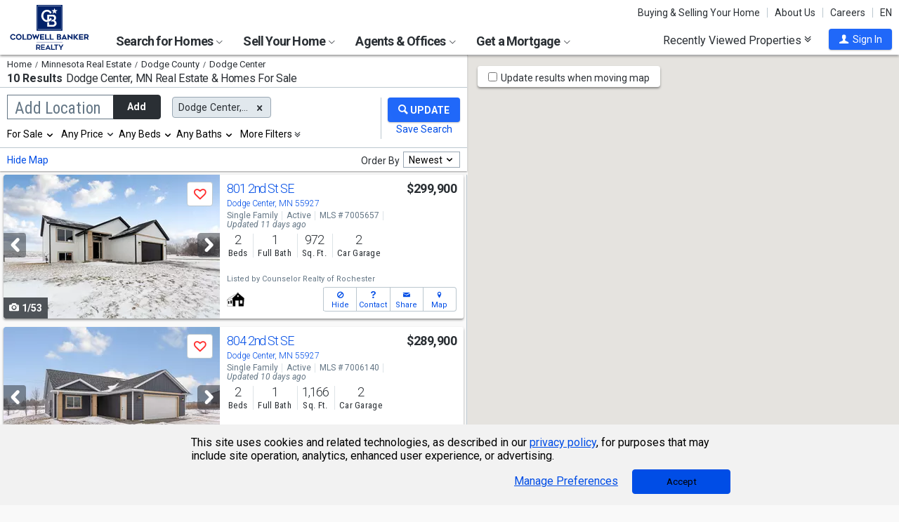

--- FILE ---
content_type: text/html; charset=utf-8
request_url: https://www.coldwellbankerhomes.com/mn/dodge-center/
body_size: 79073
content:

<!DOCTYPE html><html class="no-js" lang="en"><head><title>Homes For Sale Dodge Center, MN & Real Estate | Coldwell Banker Realty</title><meta charset="utf-8" /><meta name="viewport" content="width=device-width, initial-scale=1.0, minimal-ui" /><meta name="robots" content="index,follow" />
<link rel="canonical" href="https://www.coldwellbankerhomes.com/mn/dodge-center/" />
<meta name="description" content="Search 10 properties for sale in Dodge Center, MN with Coldwell Banker Realty. Get expert guidance and up-to-date real estate listings to find your dream home." /><meta name="keywords" content="Dodge Center, MN, Homes for Sale, Apartments, Real Estate, Realtor, Condos, House, Home, Sell, Rent, Buy" /><meta property="og:title" content="Homes For Sale Dodge Center, MN &amp; Real Estate | Coldwell Banker Realty" /><meta property="og:description" content="Search 10 properties for sale in Dodge Center, MN with Coldwell Banker Realty. Get expert guidance and up-to-date real estate listings to find your dream home." /><meta property="og:image" content="/m/content/hc/cbr-logo.png" /><meta property="og:type" content="website" /><meta property="og:site_name" content="ColdwellBankerHomes.com" /><meta property="og:url" content="https://www.coldwellbankerhomes.com/mn/dodge-center/" /><meta property="fb:app_id" content="301091753410135" /><meta name="facebook-domain-verification" content="rriiljzsha2ay9osrfq6293bseo9k9" />
<meta name="msvalidate.01" content="B7950B2DC583D99F257C62CBC4DCE8C7" /><meta name="format-detection" content="telephone=no"><meta name="theme-color" content="#5778a4">

<meta name="page-type" content="psr">

<link rel="preconnect" href="//s.cbhomes.com" /><link rel="preconnect" href="//ajax.googleapis.com" /><link rel="preconnect" href="//cdnjs.cloudflare.com" /><link rel="preconnect" href="//cdn.optimizely.com" /><link rel="preconnect" href="//a19950585.cdn.optimizely.com" /><link rel="preconnect" href="//fonts.googleapis.com" /><link rel="preconnect" href="//fonts.gstatic.com" /><link rel="preconnect" href="//www.googletagmanager.com" /><link rel="preconnect" href="//m.cbhomes.com" /><link rel="preconnect" href="//m1.cbhomes.com" /><link rel="preconnect" href="//www.google-analytics.com" /><link rel="preconnect" href="//static.hotjar.com" /><link rel="preconnect" href="//connect.facebook.net" /><link rel="preconnect" href="//incontact.coldwellbankerhomes.com" /><link rel="preconnect" href="//cdn.jsdelivr.net" /><link rel="preconnect" href="//www.google.com" />
<link rel="dns-prefetch" href="//s.cbhomes.com" /><link rel="dns-prefetch" href="//ajax.googleapis.com" /><link rel="dns-prefetch" href="//cdnjs.cloudflare.com" /><link rel="dns-prefetch" href="//cdn.optimizely.com" /><link rel="dns-prefetch" href="//a19950585.cdn.optimizely.com" /><link rel="dns-prefetch" href="//fonts.googleapis.com" /><link rel="dns-prefetch" href="//fonts.gstatic.com" /><link rel="dns-prefetch" href="//www.googletagmanager.com" /><link rel="dns-prefetch" href="//m.cbhomes.com" /><link rel="dns-prefetch" href="//m1.cbhomes.com" /><link rel="dns-prefetch" href="//www.google-analytics.com" /><link rel="dns-prefetch" href="//static.hotjar.com" /><link rel="dns-prefetch" href="//connect.facebook.net" /><link rel="dns-prefetch" href="//incontact.coldwellbankerhomes.com" /><link rel="dns-prefetch" href="//cdn.jsdelivr.net" /><link rel="dns-prefetch" href="//www.google.com" />

<link rel="preconnect" href="//maps.googleapis.com" />
<link rel="dns-prefetch" href="//maps.googleapis.com" />

<script type="text/javascript">
(function (w, d, s, r, k, h, m) {
if (w.performance && w.performance.timing && w.performance.navigation && !w.s247r) {
w[r] = w[r] || function () { (w[r].q = w[r].q || []).push(arguments) };
h = d.createElement('script'); h.async = true; h.setAttribute('src', s + k);
d.getElementsByTagName('head')[0].appendChild(h);
(m = window.onerror), (window.onerror = function (b, c, d, f, g) {
m && m(b, c, d, f, g), g || (g = new Error(b)), (w[r].q = w[r].q || []).push(["captureException", g]);
})
}
})(window, document, '//static.site24x7rum.com/beacon/site24x7rum-min.js?appKey=', 's247r', 'e7c4cb38b5d2a84768639844df4a3fcc');
</script>
<link rel="shortcut icon" type="image/ico" href="https://s.cbhomes.com/p/i/icon/fav/10.ico" /><link rel="apple-touch-icon" sizes="57x57" href="/apple-touch-icon-57x57.png" /><link rel="apple-touch-icon" sizes="72x72" href="/apple-touch-icon-72x72.png" /><link rel="apple-touch-icon" sizes="114x114" href="/apple-touch-icon-114x114.png" /><link rel="apple-touch-icon" sizes="144x144" href="/apple-touch-icon-144x144.png" /><link rel="apple-touch-icon" sizes="152x152" href="/apple-touch-icon-152x152.png" />
<link href="https://s.cbhomes.com/p/c/fonts/57b30d90d3d900a438afcd697b992e8f.css" rel="stylesheet" type="text/css" media="screen, projection" /><link href="https://s.cbhomes.com/p/c/icons/995f335e45ab490ab066f58c37a180f6.css" rel="stylesheet" type="text/css" media="screen, projection" /><link href="https://s.cbhomes.com/p/c/screen/4ea76832a94f74fae5d1c0ddd0143f4d.css" rel="stylesheet" type="text/css" media="screen, projection" /><link href="https://fonts.googleapis.com/css?family=Source+Sans+Pro:300,300i,400,400i,600,600i,700,700i" rel="stylesheet" lazyload="">

<link href="https://s.cbhomes.com/p/c/psr-styles/3ec0deec7af1f789bcee12ffbf5904fb.css" rel="stylesheet" type="text/css" media="screen, projection" />

<style type="text/css">
.callout {background-image: url(https://s.cbhomes.com/p/i/background/callout/border-top/1.png)}
.icon-trophy.trophy-bg {background-image: url(https://s.cbhomes.com/p/i/background/award/2.png)}
.hero-header {background-image: url(https://s.cbhomes.com/p/i/background/agent-office-search/2.jpg)}
.hero-img-header{background-image: url(https://s.cbhomes.com/p/i/sip/default/1.jpg)}
.wrap-register {background-image: url(https://s.cbhomes.com/p/i/background/register/1.jpg)}
.eho {background-image: url(https://s.cbhomes.com/p/i/icon/equal-housing/1.png)}
.icon-downpayment {background-image: url(https://s.cbhomes.com/p/i/icon/down-payment/1.png)}

.callout {background-image: url(https://s.cbhomes.com/p/i/background/callout/border-top/1.png)}
.card-holder.vue-small-listing-card-preload {background: url(https://s.cbhomes.com/p/i/placeholder/listing-card/sm/1.svg) no-repeat;}
</style>
<script type="text/javascript">
!function () { "use strict"; !function (e, t) { var n = e.amplitude || { _q: [], _iq: {} }; if (n.invoked) e.console && console.error && console.error("Amplitude snippet has been loaded."); else { var r = function (e, t) { e.prototype[t] = function () { return this._q.push({ name: t, args: Array.prototype.slice.call(arguments, 0) }), this } }, s = function (e, t, n) { return function (r) { e._q.push({ name: t, args: Array.prototype.slice.call(n, 0), resolve: r }) } }, o = function (e, t, n) { e._q.push({ name: t, args: Array.prototype.slice.call(n, 0) }) }, i = function (e, t, n) { e[t] = function () { if (n) return { promise: new Promise(s(e, t, Array.prototype.slice.call(arguments))) }; o(e, t, Array.prototype.slice.call(arguments)) } }, a = function (e) { for (var t = 0; t < g.length; t++)i(e, g[t], !1); for (var n = 0; n < m.length; n++)i(e, m[n], !0) }; n.invoked = !0; var c = t.createElement("script"); c.type = "text/javascript", c.integrity = "sha384-Gp3U9FccXZdynaf6nB7JC4UsNvxaQtTQxipmBPgneRzqjcvAUa/7+oAfy+7NJpsb", c.crossOrigin = "anonymous", c.async = !0, c.src = "https://cdn.amplitude.com/libs/analytics-browser-2.11.13-min.js.gz", c.onload = function () { e.amplitude.runQueuedFunctions || console.log("[Amplitude] Error: could not load SDK") }; var u = t.getElementsByTagName("script")[0]; u.parentNode.insertBefore(c, u); for (var p = function () { return this._q = [], this }, l = ["add", "append", "clearAll", "prepend", "set", "setOnce", "unset", "preInsert", "postInsert", "remove", "getUserProperties"], d = 0; d < l.length; d++)r(p, l[d]); n.Identify = p; for (var f = function () { return this._q = [], this }, v = ["getEventProperties", "setProductId", "setQuantity", "setPrice", "setRevenue", "setRevenueType", "setEventProperties"], y = 0; y < v.length; y++)r(f, v[y]); n.Revenue = f; var g = ["getDeviceId", "setDeviceId", "getSessionId", "setSessionId", "getUserId", "setUserId", "setOptOut", "setTransport", "reset", "extendSession"], m = ["init", "add", "remove", "track", "logEvent", "identify", "groupIdentify", "setGroup", "revenue", "flush"]; a(n), n.createInstance = function (e) { return n._iq[e] = { _q: [] }, a(n._iq[e]), n._iq[e] }, e.amplitude = n } }(window, document) }();
amplitude.init("bcabc17afd8984183f0a91de9d9d2723");
</script><script src="https://cdn.amplitude.com/script/bcabc17afd8984183f0a91de9d9d2723.engagement.js"></script><script>amplitude.add(window.engagement.plugin())</script>
<script src="https://cdn.amplitude.com/script/bcabc17afd8984183f0a91de9d9d2723.engagement.js"></script><script>amplitude.add(window.engagement.plugin())</script>
<script type="text/javascript" src="https://s.cbhomes.com/p/j/domready/3be63d1c0601149578261b0112645361.js"></script><script async="async"
type="text/javascript"
src="https://consent.trustarc.com/notice?domain=coldwellbanker.com&c=teconsent&js=nj&noticeType=bb&text=true&gtm=1&cdn=1&pcookie&privacypolicylink=https%3A%2F%2Fprivacy.anywhere.re%2Fen%2Fglobal-privacy-notice%2F"
crossorigin=""></script>

<script type="text/javascript">
dataLayer = [{'logged-in':'not','userid':'-6','zone':'35','features':['AddAmplitude','AddAmplitudeSurveys','HideMortgageAdvisorOffices','UseAgentCaching','UseJQMigrate','UseMortgageAdvisorCaching','UseNoOfDaysPropertyAdded','UseOfficeCaching','UseOnboardAssessmentHistoryData','UseOnboardSalesHistoryData','UsePriceHistoryData','UsePropertyDetailCaching','UseReCaptcha','UseTaxHistoryData','UseTeamCaching','UseZoneConfigCaching','UseBELandingPage','IsEmailAFriendDisabled','AddGoogleOptimize','HideCBExclusiveListing','UseImpressionsDBToViewMetrics','HideParcelBoundaries','HidePDCommunityInfo','ShowOfferBuyerCompChange','ShowAgentProfileVPWFields','UseLeadEngineToSubmitLeads','UseRUM','ShowLatestAHSLanguage']}];
</script>


<style type="text/css">
.async-hide {
opacity: 0 !important
}
</style><script type="text/javascript">
(function (a, s, y, n, c, h, i, d, e) {
s.className += ' ' + y; h.start = 1 * new Date;
h.end = i = function () { s.className = s.className.replace(RegExp(' ?' + y), '') };
(a[n] = a[n] || []).hide = h; setTimeout(function () {
i();
h.end = null
}, c);
h.timeout = c;
})(window, document.documentElement, 'async-hide', 'dataLayer', 4000, { 'OPT-TCSLBDK': true });
</script><script type="text/javascript" async src="https://www.googleoptimize.com/optimize.js?id=OPT-TCSLBDK"></script>
<noscript><iframe src="https://www.googletagmanager.com/ns.html?id=GTM-5MKV7Q" height="0" width="0" style="display: none; visibility: hidden"></iframe></noscript><script type="text/javascript">
!(function (w, d, s, l, i) {
domReady(function () {
w[l] = w[l] || []; w[l].push({
'gtm.start':
new Date().getTime(), event: 'gtm.js'
}); var f = d.getElementsByTagName(s)[0],
j = d.createElement(s), dl = l != 'dataLayer' ? '&l=' + l : ''; j.async = true; j.src =
window.location.protocol + '//www.googletagmanager.com/gtm.js?id=' + i + dl; f.parentNode.insertBefore(j, f);
});
})(window, document, 'script', 'dataLayer', 'GTM-5MKV7Q');
</script>

<script type="text/javascript">
'use strict';
window.NRT = {
Version: '3.354.0.1',
Profile: { Zone: 35 },
StaticBasePath: 'https://s.cbhomes.com/p',
ABTest: {},
UserProfile: {
isSubscriber: !0,
isAuthenticated: !1
},
Global: {
FacebookAppID: '301091753410135',
Feature: {
UsePriceHistoryData: true,
UseTaxHistoryData: true,
LoadPSRMapOnDocumentReady: false,
UseReCaptcha: true,
IncludePerformanceTimings: false,
UseVuexState: false,
UseMicroModal: false,
ShowEAFForm: false,
UserRUM: true
},
ScriptUrls: {
Highcharts: "https://s.cbhomes.com/p/j/highcharts/ac6b8b0238cfafe4b7ef096fc2880f2e.js"
},
CSSUrls: {
Print: "https://s.cbhomes.com/p/c/print/b52e173f2aa187928c4b1cd830f19a35.css"
},
ImageUrls: {
spamWarningImgUrl: "https://s.cbhomes.com/p/i/icon/form/warning/1.svg",
spamBlockedImgUrl: "https://s.cbhomes.com/p/i/icon/form/blocked/1.svg",
noPhotoSVGUrl: "https://s.cbhomes.com/p/i/photo/listing/not-available/1.svg"
}
}
};
</script>
<script src="https://s.cbhomes.com/p/j/global/0dc2b7d4c4f0217d43bac4fa554cd4df.js" type="text/javascript" defer></script>

<script src="https://s.cbhomes.com/p/j/pages/e99264fc6cf09bd3a2542d08c6280f96.js" type="text/javascript" defer></script>



</head><body class="body-property-search-results psr-search-filters">
<a class="skip-link" href="#main">Skip to main content</a>
<div id="truste-consent-track" class="cookie-consent-banner-position" role="region" aria-label="cookie consent banner"><div id="truste-consent-content"><div id="truste-consent-cbhomes-text" class="truste-messageColumn">This site uses cookies and related technologies, as described in our <a href="/privacy/" class="truste-a-link" rel="nofollow">privacy policy</a>, for purposes that may include site operation, analytics, enhanced user experience, or advertising.</div><div id="truste-consent-buttons" class="truste-buttonsColumn"><span id="truste-repop-msg"></span><button id="truste-show-consent" type="button" class="truste-button2">Manage Preferences</button><button id="truste-consent-button">Accept</button></div></div></div><div id="consent_blackbar"></div><link href="https://s.cbhomes.com/p/c/cookie-consent-styles/f75b09be251b16d536df790931202e4f.css" rel="stylesheet" type="text/css" media="screen, projection" />

<header class="page-header" role="banner">
<div class="page-header-logo-desktop">
<a href="/"><img src="https://s.cbhomes.com/p/i/logo/cbr/web/10.svg" alt="Coldwell Bankers Realty home" height="64" width="113" /></a><img src="https://s.cbhomes.com/p/i/logo/cbr/web/10.svg" alt="Coldwell Bankers Realty home" height="64" width="113" class="logo-print hide" />
</div><div class="page-header-wrapper"><div class="page-header-hamburger-wrapper mobile-nav-trigger"><button class="page-header-hamburger hamburger hamburger--squeeze" type="button" aria-controls="main-header-navigator" aria-expanded="false"><span class="hamburger-box"><span class="hamburger-inner"><span class="visually-hidden">Open Nav</span></span></span></button></div><div class="page-header-logo" id="page-header-logo">
<a href="/"><img src="https://s.cbhomes.com/p/i/logo/cbr/web/10.svg" alt="Coldwell Bankers Realty home" height="45" width="76" /></a>
</div><nav role="navigation" class="page-header-links-flex" id="page-header-links-flex" aria-label="page header"><div class="page-header-links">
<a class="icon-book" href="/advice/" id="icon-book">Buying & Selling Your Home</a><a href="/about/" id="About_Us">About Us</a><a href="https://www.coldwellbankercareers.com/" id="Careers" rel="nofollow" target="_blank">Careers</a><div class="language-wrapper"><a href="" class="language-current" role="button">English</a><a href="" class="language-abbr notranslate" role="button" data-language-abbr="EN">EN</a></div>
</div></nav><nav role="navigation" class="main-nav header-expandables" id="main-header-navigator" aria-label="main header">
<div class="header-expandable-wrapper"><button class="header-expandable-link" href="#" aria-expanded="false" aria-controls="SearchforHomes">
Search for Homes <span class=icon-plus2></span><span class="icon-arrow-right4" alt="Expand Menu" aria-hidden="true"></span>
</button><div class="page-header-dropdown" id="SearchforHomes">
<div class="menu-search"><form action="#" method="post" class="dropdown-search" id="dropdown-search"><p class="inline"><input type="hidden" id="hdnSearchEntityMenu" value="{&quot;EntityType&quot;:0,&quot;EntityId&quot;:75699,&quot;Text&quot;:&quot;Dodge Center, MN&quot;,&quot;Zone&quot;:35,&quot;URL&quot;:&quot;/mn/dodge-center/&quot;,&quot;FriendlyURL&quot;:null,&quot;HasEntity&quot;:true,&quot;EntityKey&quot;:&quot;35_0_75699_Dodge Center, MN&quot;}">
<label for="searchtextMenu" class="visually-hidden">Search by city and state, address, zip code, school district, or MLS #</label>
<input Value="Dodge Center, MN" class="search-input-menu" data-hj-whitelist="" id="searchtextMenu" name="SearchTerm" type="text" value="" />
<button type="submit" class="submit-btn icon-search icon-switch" aria-label="search"><span>Search</span></button></p>
<p class="search-instructions">Search by city, neighborhood, county, address, zip code, schools, MLS #</p>
<a id="mls-disclaimer-menu" href="#">By searching, I acknowledge reading and agreeing to the license agreement.</a>
</form></div><ul class="col-1">
<li><a href="/mn/dodge-center/" id="Homes_for_Sale_&lt;span>in__&lt;span_class=notranslate>Dodge_Center&lt;/span>&lt;/span>">Homes for Sale <span>in  <span class=notranslate>Dodge Center</span></span></a></li>
<li><a href="/mn/dodge-center/rentals/" id="Homes_for_Rent_&lt;span>in__&lt;span_class=notranslate>Dodge_Center&lt;/span>&lt;/span>">Homes for Rent <span>in  <span class=notranslate>Dodge Center</span></span></a></li>
<li><a href="/mn/dodge-center/condos-townhomes/" id="Condos_&amp;_Townhomes_&lt;span>in__&lt;span_class=notranslate>Dodge_Center&lt;/span>&lt;/span>">Condos & Townhomes <span>in  <span class=notranslate>Dodge Center</span></span></a></li>
<li><a href="/mn/dodge-center/open-houses/" id="Open_Houses_&lt;span>in__&lt;span_class=notranslate>Dodge_Center&lt;/span>&lt;/span>">Open Houses <span>in  <span class=notranslate>Dodge Center</span></span></a></li>
<li><a href="/mn/dodge-center/foreclosures/" id="Foreclosures_&lt;span>in__&lt;span_class=notranslate>Dodge_Center&lt;/span>&lt;/span>">Foreclosures <span>in  <span class=notranslate>Dodge Center</span></span></a></li>
<li><a href="/mn/dodge-center/new-homes/" id="New_Homes_&lt;span>in__&lt;span_class=notranslate>Dodge_Center&lt;/span>&lt;/span>">New Homes <span>in  <span class=notranslate>Dodge Center</span></span></a></li>
<li><a href="/mn/dodge-center/recent-sales/" id="Recent_Sales_&lt;span>in__&lt;span_class=notranslate>Dodge_Center&lt;/span>&lt;/span>">Recent Sales <span>in  <span class=notranslate>Dodge Center</span></span></a></li>
<li><a href="/sitemap/real-estate/" id="All_Homes_for_Sale">All Homes for Sale</a></li>
<li><a href="/sitemap/rentals/" id="All_Homes_for_Rent">All Homes for Rent</a></li>
</ul>
<ul class="col-2">
<li><a data-ref="/minnesota/foreclosure-search/" id="Foreclosures_/_Bank-Owned">Foreclosures / Bank-Owned</a></li>
<li><a data-ref="/minnesota/luxury-home-search/" id="Coldwell_Banker_Global_Luxury">Coldwell Banker Global Luxury</a></li>
<li><a data-ref="/minnesota/open-house-search/" id="Open_Houses">Open Houses</a></li>
<li><a data-ref="/minnesota/recent-sales-search/" id="Recent_Sales">Recent Sales</a></li>
<li><a data-ref="/minnesota/rental-search/" id="Rentals">Rentals</a></li>
</ul>
</div></div>
<div class="header-expandable-wrapper"><button class="header-expandable-link" href="#" aria-expanded="false" aria-controls="SellYourHome">
Sell Your Home <span class=icon-plus2></span><span class="icon-arrow-right4" alt="Expand Menu" aria-hidden="true"></span>
</button><div class="page-header-dropdown" id="SellYourHome">
<ul class="">
<li><a href="/home-value/" id="What_is_your_home_currently_worth?">What is your home currently worth?</a></li>
<li><a href="/sell/" id="Ready_to_sell_your_home?">Ready to sell your home?</a></li>
<li><a href="/movemeter/" id="Compare_Locations_with_Move_Meter">Compare Locations with Move Meter</a></li>
</ul>
</div></div>
<div class="header-expandable-wrapper"><button class="header-expandable-link" href="#" aria-expanded="false" aria-controls="AgentsOffices">
Agents & Offices <span class=icon-plus2></span><span class="icon-arrow-right4" alt="Expand Menu" aria-hidden="true"></span>
</button><div class="page-header-dropdown" id="AgentsOffices">
<ul class="">
<li><a href="/find-agents/" id="Search_for_Agent/Office">Search for Agent/Office</a></li>
<li><a href="/mn/dodge-center/agents/" id="Real_Estate_Agents_&lt;span>in__&lt;span_class=notranslate>Dodge_Center&lt;/span>&lt;/span>">Real Estate Agents <span>in  <span class=notranslate>Dodge Center</span></span></a></li>
<li><a href="/mn/dodge-center/offices/" id="Real_Estate_Offices_&lt;span>in__&lt;span_class=notranslate>Dodge_Center&lt;/span>&lt;/span>">Real Estate Offices <span>in  <span class=notranslate>Dodge Center</span></span></a></li>
<li><a href="/sitemap/agents/" id="All_Agents">All Agents</a></li>
<li><a href="/sitemap/offices/" id="All_Offices">All Offices</a></li>
</ul>
</div></div>
<div class="header-expandable-wrapper"><button class="header-expandable-link" href="#" aria-expanded="false" aria-controls="GetaMortgage">
Get a Mortgage <span class=icon-plus2></span><span class="icon-arrow-right4" alt="Expand Menu" aria-hidden="true"></span>
</button><div class="page-header-dropdown" id="GetaMortgage">
<ul class="">
<li><a href="/mortgage/" id="Get_Pre-Approved">Get Pre-Approved</a></li>
</ul>
</div></div>

</nav><div class="page-header-trigger-desktop"><button class="recent-properties-trigger" aria-expanded="false" aria-controls="properties-drawer">
Recently Viewed Properties
<span class="icon-double-down-right" aria-hidden="true" alt='Expand Recently Viewed Properties Drawer'></span></button></div><div class="page-header-trigger-mobile" id="page-header-trigger-mobile">
<a href="/propertydrawer/mobile/" rel="nofollow">Recently viewed</a>
</div><div class="page-header-user" id="page-header-user-signin">
<a class="user-trigger submit-btn" href="/sign-in/" role="button" rel="nofollow"><i class="icon-user" aria-hidden="true" alt="Sign In"></i><span class="user-trigger-text">Sign In</span></a>
<div id="menu-sign-in" class="form-dropdown account-sign-in" role="dialog" aria-modal="true" aria-label="Sign in">

<div class="modal-title">Sign in</div><a href="#" class="btn-close close" role="button" aria-label="Close"><span class="span-btn-close" aria-hidden="true"><span class="visually-hidden">Close</span></span></a><form method="post"><p><a class="facebook-signin" href="#"><span class="icon-facebook" aria-hidden="true"></span>Sign in with Facebook.</a><i>or</i></p><p class="title">Sign in below</p><p class="form-error" style="display: none;">The email or password you entered is incorrect.</p><p class="signin-required-indicator">* Indicates a required field</p><p>
<label class="required-label" for="MenuSubscriberLogin_EmailAddress">Email</label>
<input autocomplete="email" data-val="true" data-val-email="Oops!  This is not a valid email address." data-val-required="Oops!  Email address is required." id="MenuSubscriberLogin_EmailAddress" name="MenuSubscriberLogin.EmailAddress" required="" type="email" value="" />
</p><p>

<label class="required-label" for="MenuSubscriberLogin_Password">Password</label>
<input autocomplete="new-password" class="js-subscriber-login-password" data-val="true" data-val-required="Oops!  Password is required." id="MenuSubscriberLogin_Password" maxlength="20" name="MenuSubscriberLogin.Password" required="" type="password" />
</p><p>

<input data-val="true" data-val-required="The Stay signed in on this computer field is required." id="MenuSubscriberLogin_RememberMe" maxlength="20" name="MenuSubscriberLogin.RememberMe" type="checkbox" value="true" /><input name="MenuSubscriberLogin.RememberMe" type="hidden" value="false" />
<label for="MenuSubscriberLogin_RememberMe">Stay signed in on this computer</label>
</p><input type="submit" class="submit-btn" value="Sign In" /><p class="utility-link"><a class="trigger" role="button" href="javascript:NRT.HBIB.forgotPasswordCompact(this);"><span>Forgot your password?</span></a></p><p class="not-a-member">
Not a member yet?&nbsp;&nbsp;
<a href="/sign-up/?ReturnUrl=%2Fmn%2Fdodge-center%2F%3Fcompleteaction%3D" rel="nofollow" target="_top">Sign up now <span aria-hidden="true" class="sign-up-now-icon"></span></a>
</p><div id="popupPlaceholderCompact"></div></form>

</div></div></div>

</header>
<div role="status"><div id="StatusSlider" class="modal-form modal-container status-slider"><div class="message-sent"><div id="StatusMessage">Completed!</div><div id="StatusExtra"></div></div></div><div id="ErrorSlider" class="modal-form modal-container error-slider"><div class="error-occurred"><div id="ErrorMessage">Oops! An error occurred.</div><div id="ErrorExtra"></div></div></div></div>

<div class="hbib-properties-drawer no-account" id="properties-drawer" role="region" aria-label="recently viewed properties"><div class="wrap"><div class="trigger-body">
<div class="recently-viewed-title">Recently Viewed Properties</div><div class="drawer-tab"></div>
</div></div>

<div class="drawer-handle tablet-up-show"><button type="button" class="button-holder"><span class="icon-double-up-right double-up-right" aria-hidden="true"></span><span class="visually-hidden">Collapse Recently Viewed Properties</span></button><div class="bottom-bar"></div></div>
</div>
<main id="main" tabindex="-1">
<script src="https://s.cbhomes.com/p/j/psr/c0acd4e01b9ca91dc9edd04cb66bf57a.js" type="text/javascript" defer></script>

<script src="https://s.cbhomes.com/p/j/search-map/219f7a3fd38dc00e4daaa5debc7828ff.js" type="text/javascript" defer></script>

<section class="content">
<section class="results-search psr-search-filters-nav fixedsticky fixedsticky-allow-overflow">
<div class="search-results-header-background"><div class="psr-filters-results-header"><div class="breadcrumbs-count-location"><div class="crumbs" role="region" aria-label="breadcrumbs">
<ul class="notranslate breadcrumbs"><li><a href="/" title="Home"><span>Home</span></a></li><li><a href="/sitemap/minnesota-real-estate/" title="Minnesota Real Estate"><span>Minnesota Real Estate</span></a></li><li><a href="/mn/dodge-county/" title="Dodge County"><span>Dodge County</span></a></li><li><span>Dodge Center</span></li></ul>

</div><div class="count-location"><div class="total-result-count" data-count="10">
10 Results
</div><div class="results-location-details"><h1 id="main-content"><span class='notranslate'>Dodge Center, MN</span> Real Estate & Homes For Sale</h1></div></div></div></div></div>

<div class="psr-search-mobile-nav tablet-down-show"><button type="button" id="location-focus" class="nav-button" data-action=".psr-locations-all"><i class="icon-location2"></i>Locations
<span class="location-count"></span>
</button><button type="button" id="filter-focus" class="nav-button" data-action=".psr-filters-all"><i class="icon-filters"></i>Filters<span class="filter-count"></span></button></div><form action="#" method="get" class="psr-filter-search-form" autocomplete="off"><div class="psr-search-desktop-basic wrap"><div class="search-inputs"><div class="psr-locations-all" id="psr-more-locations">

<a class="btn-close close small tablet-down-show location-close" href="#" aria-label="Close" role="button"><span class="span-btn-close" aria-hidden="true"><span class="visually-hidden">Close</span></span></a><div id="modal-title-location" class="psr-modal-title"><span class="modal-title tablet-down-show">Add/Edit Locations</span></div><div class="manage-locations"><div class="location-tagging"><div class="location-input">
<input id="SearchSource" name="SearchSource" type="hidden" value="1" />
<input id="PrimaryLocationEntity" name="PrimaryLocationEntity" type="hidden" value="{&quot;EntityType&quot;:0,&quot;EntityId&quot;:75699,&quot;Text&quot;:&quot;Dodge Center, MN&quot;,&quot;Zone&quot;:35,&quot;URL&quot;:null,&quot;FriendlyURL&quot;:null,&quot;HasEntity&quot;:true,&quot;EntityKey&quot;:&quot;35_0_75699_Dodge Center, MN&quot;}" />
<div class="box-and-button float-location-label">
<label for="location-search" id="ALautocompletelbl">Add Location</label><input type="text" class="location-add-input" id="location-search" name="input_for_location" value="" aria-controls="autocompletedropdown" aria-describedby="instructions" aria-haspopup="listbox" aria-expanded="false" data-errorid="location-search-error" data-hj-whitelist="" /><div id="instructions" class="sr-only" aria-hidden="true">
Begin typing to search, use arrow keys to navigate, Enter to select
</div><p class="location-add-btn"><a href="#" role="button">Add</a></p>
</div><div id="location-search-error" class="custom-error-search error"></div><div id="autocompletedropdown" class="searchAutocomplete"></div></div>
<label class="modal-location-count tablet-down-show">Selected Locations <span class="location-count">(1)</span></label><div class="location-tags-and-overflow"><div class="hidden" id="locationLabel">Remove Location</div><div class="tags-holder transparent"><div class="psr-no-locations animated-half-duration">Oops! We need you to add a location.</div><div class="js-more-locations-tags more-location-tags animated-half-duration"><span class="js-more-locations-count more-locations-count"></span><span class="js-more-locations-text more-location-text">more</span><i class="js-more-locations-arrow icon-arrow-down2"></i><div class="tags-overflow"></div></div></div></div>
</div><div class="filter-section psr-filters-locations-nearby-history tablet-down-show">
<fieldset class="search-filter psr-filters-locations-nearby"><legend class="sr-only">Selecting these elements will cause content on the page to be updated. Near by</legend><div class="filter-title">NEARBY</div><ul id="nearbyItems"></ul></fieldset>
<fieldset class="search-filter psr-filters-locations-history"><legend class="sr-only">Selecting these elements will cause content on the page to be updated. History</legend><div class="filter-title">HISTORY</div><ul id="historyItems"></ul></fieldset></div></div><div class="modal-footer tablet-down-show"><div class="advanced-filters-actions">

<div class="search-actions-small search-actions-small-with-disclaimer">
<div class="save-search"><a class="psr-filters-save-search save-search-tooltip" href="#" data-origin=ps_ss_top_mbl_lnk title="You&rsquo;ll get email updates when new properties matching this criteria go on the market. You can also run these searches quickly under &ldquo;Properties &amp; Searches&rdquo; at the top of every page.">Save this Search</a></div>
<div class="submit-search"><button type="submit" class="submit-btn"><div class="shimmer"></div><i class="search-filters-submit-icon icon icon-search" aria-hidden="true"></i><span>Update Results</span></button></div>
<div class="search-disclaimer tablet-down-show"><a id="mls-disclaimer-search-results" href="#">By searching, I acknowledge reading and agreeing to the license agreement.</a></div>
</div>
</div></div>
</div><div class="psr-add-edit-filters tablet-up-show">

<div class="tablet-down-show" id="psr-filter">Filters</div><div class="psr-simple-filters transparent">
<div class="psr-filter-base"><label class="hidden" id="properties-label">Properties</label><div class="sr-only" id="properties-srText">Selection will refresh the page with new results. properties</div><select class="search-options psr-filter boxed-option hidden" id="3875" name="3875" aria-labelledby="psr-filter">
<option value="1" selected="selected">For Sale</option>
<option value="2">For Rent</option>
<option value="3">Recently Sold</option>
</select></div>
<div class="psr-filter-base">

<div class="search-prices psr-filter boxed-option" tabindex="-1"><button type="button" class="js-price-filter-label current" id="js-price-filter-label" aria-expanded="false" aria-controls="price-range-lrg" data-label-for="price-filter">Any Price</button><i class="js-price-filter-arrow icon-arrow-down2" aria-hidden="true"></i><div class="price-range-lrg list" id="price-range-lrg"><div class="organic-entry"><div class="float-price-label-min"><label for="price-min-lrg" id="price-min-lbl">Min</label><input tabindex="-1" id="price-min-lrg" name="3878" class="price-input" type="text" aria-label="Minimum price" value="" min="0" max="2147483647" step="100" aria-controls="ui-id-2" aria-haspopup="listbox" aria-expanded="false" data-hj-whitelist="" /></div><div class="input-range">&mdash;</div><div class="float-price-label-max"><label for="price-max-lrg" id="price-max-lbl">Max</label><input tabindex="-1" id="price-max-lrg" name="3879" class="price-input" type="text" aria-label="Maximum price" value="" min="0" max="2147483647" step="100" aria-controls="ui-id-3" aria-haspopup="listbox" aria-expanded="false" data-hj-whitelist="" /></div></div></div></div>
</div><div class="psr-filter-base"><label class="hidden" id="bedroom-label">Bedrooms</label>
<select class="search-beds psr-filter boxed-option narrow-options hidden" data-display-label=" Beds" id="beds-lrg" name="4"><option value="0">Any</option>
<option value="1">1+</option>
<option value="2">2+</option>
<option value="3">3+</option>
<option value="4">4+</option>
<option value="5">5+</option>
</select>
</div><div class="psr-filter-base"><label class="hidden" id="bathroom-label">Bathrooms</label>
<select class="search-baths psr-filter boxed-option narrow-options hidden" data-display-label=" Baths" id="baths-lrg" name="5"><option value="0">Any</option>
<option value="1">1+</option>
<option value="2">2+</option>
<option value="3">3+</option>
<option value="4">4+</option>
<option value="5">5+</option>
</select>
</div>
<div class="psr-filter-base"><div class="show-more-filters psr-filter boxed-option" tabindex="-1"><button class="more-filter-btn current" type="button" aria-expanded="false" aria-controls="more-filters" >More Filters</button><i class="icon-double-down-right" aria-hidden="true"></i></div></div>
</div>

</div></div>

<div class="search-actions tablet-up-show"><div class="divider"></div><div class="submit-search"><button type="submit" class="submit-btn update-btn"><div class="shimmer"></div><i class="search-filters-submit-icon icon icon-search" aria-hidden="true"></i></button></div>
<div class="save-search"><a class="psr-filters-save-search save-search-tooltip" href="#" aria-describedby="save-search" data-origin=ps_ss_top_lnk ></a><span id="save-search" class="tooltip-msg" role="tooltip">You&rsquo;ll get email updates when new properties matching this criteria go on the market. You can also run these searches quickly under &ldquo;Properties &amp; Searches&rdquo; at the top of every page.</span></div>
</div>
</div><div class="psr-filters-all" id="more-filters">

<a class="btn-close close small tablet-down-show fliter-close" href="#" aria-label="Close" role="button"><span class="span-btn-close" aria-hidden="true"><span class="visually-hidden">Close</span></span></a><div id="modal-title-filter" class="psr-modal-title"><span class="modal-title tablet-down-show">Filters</span></div><div class="more-filters wrap">
<div class="filter-section psr-filters-property-categories">
<fieldset><legend class="sr-only">Selection will refresh the page with new results.</legend><ul class="category-filter">
<li class="active-category"><input class="category-filter-radio" type="radio" id="18_1" name="18" value="1" checked><label for="18_1">Residential</label></li>
<li class=""><input class="category-filter-radio" type="radio" id="18_2" name="18" value="2" ><label for="18_2">Commercial/ Investment</label></li>
<li class=""><input class="category-filter-radio" type="radio" id="18_3" name="18" value="3" ><label for="18_3">Land/ Farm</label></li>
<li class="filler tablet-up-show"/></ul></fieldset>

</div><div class="filter-section psr-filters-search-options tablet-down-show">
<fieldset><legend class="sr-only">Selection will refresh the page with new results. properties</legend><div aria-hidden="true" role="presentation" class="filter-title">Properties</div><ul class="search-option-filter">
<li><input type="radio" class="properties-filter" id="3875_1" name="3875" value="1" checked /><label class="properties-filter" for="3875_1">For Sale</label></li>
<li><input type="radio" class="properties-filter" id="3875_2" name="3875" value="2"  /><label class="properties-filter" for="3875_2">For Rent</label></li>
<li><input type="radio" class="properties-filter" id="3875_3" name="3875" value="3"  /><label class="properties-filter" for="3875_3">Recently Sold</label></li>
</ul></fieldset>

</div>
<div class="psr-advanced-filters"><div class="psr-advanced-filters-sections">
<div class="filter-section-grouping section-group-1">
<div class="filter-section listing-type-filters"><fieldset><legend class="filter-title">Property Type</legend>
<ul>
<li><input type="checkbox" id="17_1_1" name="17" value="1"  /><label for="17_1_1">Single Family</label></li>
<li><input type="checkbox" id="17_3_3" name="17" value="3"  /><label for="17_3_3">Condo</label></li>
<li><input type="checkbox" id="17_31_31" name="17" value="31"  /><label for="17_31_31">Townhouse</label></li>
<li><input type="checkbox" id="17_2_2" name="17" value="2"  /><label for="17_2_2">Multi-Family</label></li>
</ul>

</fieldset></div>
<div class="filter-section basic-search-filters tablet-down-show"><div class="search-filter"><div class="filter-title">PRICE</div><div class="price-range-sml">

<div class="float-sml-min-label"><label for="price-min-sml">Min</label><input id="price-min-sml" type="text" name="3878" class="price-input" value="" min="0" max="2147483647" step="50000" pattern="[0-9]*" data-hj-whitelist="" /></div><span class="input-range">to</span><div class="float-sml-max-label"><label for="price-max-sml">Max</label><input id="price-max-sml" type="text" name="3879" class="price-input" value="" min="0" max="2147483647" step="50000" pattern="[0-9]*" data-hj-whitelist="" /></div></div></div>
<div class="search-filter search-filter-ownline"id="Bedroom" ><fieldset><legend class="filter-title">BEDROOMS</legend><ul>
<li><input type="radio" id=beds-0 class="bed-bath" name="4" value="0" checked /><label for=beds-0 class="label-radiobutton">Any</label></li>
<li><input type="radio" id=beds-1 class="bed-bath" name="4" value="1"  /><label for=beds-1 class="label-radiobutton">1+</label></li>
<li><input type="radio" id=beds-2 class="bed-bath" name="4" value="2"  /><label for=beds-2 class="label-radiobutton">2+</label></li>
<li><input type="radio" id=beds-3 class="bed-bath" name="4" value="3"  /><label for=beds-3 class="label-radiobutton">3+</label></li>
<li><input type="radio" id=beds-4 class="bed-bath" name="4" value="4"  /><label for=beds-4 class="label-radiobutton">4+</label></li>
<li><input type="radio" id=beds-5 class="bed-bath" name="4" value="5"  /><label for=beds-5 class="label-radiobutton">5+</label></li>

</ul></fieldset></div>

<div class="search-filter search-filter-ownline"><fieldset><legend class="filter-title">BATHROOMS</legend><ul>
<li><input type="radio" id=baths-0 name="5" class="bed-bath" value="0" checked /><label for=baths-0>Any</label></li>
<li><input type="radio" id=baths-1 name="5" class="bed-bath" value="1"  /><label for=baths-1>1+</label></li>
<li><input type="radio" id=baths-2 name="5" class="bed-bath" value="2"  /><label for=baths-2>2+</label></li>
<li><input type="radio" id=baths-3 name="5" class="bed-bath" value="3"  /><label for=baths-3>3+</label></li>
<li><input type="radio" id=baths-4 name="5" class="bed-bath" value="4"  /><label for=baths-4>4+</label></li>
<li><input type="radio" id=baths-5 name="5" class="bed-bath" value="5"  /><label for=baths-5>5+</label></li>

</ul></fieldset></div>

</div><div class="filter-section basic-search-filters"><fieldset><legend class="filter-title">STATUS <span class="filter-title-exclusive">(only include)</span></legend><div class="search-filter"><ul>
<li>
<ul class="checkboxList"><li><input type="checkbox" id="3881_1" name="3881" value="1" /><label for="3881_1">Active Only</label></li><li><input type="checkbox" id="3881_2" name="3881" value="2" /><label for="3881_2">Coming Soon/CB Sneak Peek</label></li></ul>
</li>

</ul></div><div class="search-filter"><div class="filter-title"></div><ul><li>
<li><input type="checkbox" id="63" name="63"><label for="63">Price Reduced</label></li><li><input type="checkbox" id="56" name="56"><label for="56">New Construction</label></li><li><input type="checkbox" id="22" name="22"><label for="22">Bank-Owned</label></li><li><input type="checkbox" id="122" name="122"><label for="122">In Foreclosure</label></li><li><input type="checkbox" id="196" name="196"><label for="196">Potential Short Sale</label></li><li><input type="checkbox" id="7" name="7"><label for="7">Open Houses</label></li><li><input type="checkbox" id="3502" name="3502"><label for="3502">Coldwell Banker Global Luxury</label></li>
</li>

</ul></div><div class="search-filter"><div class="filter-title"></div><ul>
<li>
<input type="checkbox" id="8" name="8"><label class="new-listings-switch" for="8" id="new-listings-switch">New Listings Only</label>

<select class="psr-filter-specific new-listings-days hidden select-disabled" name="216"><option value="1">From past day</option>
<option value="2">From past 2 days</option>
<option value="3">From past 3 days</option>
<option value="4">From past 4 days</option>
<option value="5">From past 5 days</option>
<option value="6">From past 6 days</option>
<option value="7">From past 7 days</option>
</select></li>

</ul></div></fieldset></div>

</div><div class="filter-section-grouping section-group-2">
<div class="search-filter"><label class="filter-title" id="Property_Style">Property Style</label><select aria-labeledby="Property Style" class="psr-filter-specific boxed-dropdown narrow-select hidden" id="2490" name="2490"><option value="0">Any</option>
<option value="1">1 Story</option>
<option value="2">1.5 Story</option>
<option value="3">2 Story</option>
<option value="4">More Than 2 Stories </option>
<option value="17">Modified 2 Story</option>
<option value="6">Three-Level Split</option>
<option value="7">4+ Level Split</option>
<option value="5">Split Entry (Bi-Level)</option>
<option value="13">Twin Unit/Twin Home</option>
<option value="21">Triplex</option>
<option value="14">Quad/4 Corners</option>
<option value="12">Side-by-Side</option>
<option value="10">Detached</option>
<option value="18">High Rise</option>
<option value="19">Low Rise</option>
<option value="11">Manor/Village</option>
<option value="9">Converted Mansion</option>
<option value="20">Multifamily</option>
</select></div><div class="search-filter"><label class="filter-title" id="Finished_Square_Feet">Finished Square Feet</label><select aria-labeledby="Finished Square Feet" class="psr-filter-specific boxed-dropdown narrow-select hidden" id="3892" name="3892"><option value="0">Any</option>
<option value="1">200 +</option>
<option value="2">400 +</option>
<option value="3">600 +</option>
<option value="4">800 +</option>
<option value="5">1,000 +</option>
<option value="6">1,200 +</option>
<option value="7">1,400 +</option>
<option value="8">1,600 +</option>
<option value="9">1,800 +</option>
<option value="10">2,000 +</option>
<option value="11">2,250 +</option>
<option value="12">2,500 +</option>
<option value="13">2,750 +</option>
<option value="14">3,000 +</option>
<option value="15">3,500 +</option>
<option value="16">4,000 +</option>
<option value="17">4,500 +</option>
<option value="18">5,000 +</option>
<option value="19">6,000 +</option>
<option value="20">7,000 +</option>
<option value="21">8,000 +</option>
<option value="22">9,000 +</option>
<option value="23">10,000 +</option>
<option value="24">12,500 +</option>
<option value="25">15,000 +</option>
<option value="26">17,500 +</option>
<option value="27">20,000 +</option>
<option value="28">30,000 +</option>
<option value="29">35,000 +</option>
<option value="30">40,000 +</option>
</select></div><div class="search-filter"><label class="filter-title" id="Garages">Garages</label><select aria-labeledby="Garages" class="psr-filter-specific boxed-dropdown narrow-select hidden" id="3592" name="3592"><option value="0">Any</option>
<option value="1">1 +</option>
<option value="2">2 +</option>
<option value="3">3 +</option>
<option value="4">4 +</option>
<option value="5">5 +</option>
</select></div><div class="search-filter lot-filter"><fieldset><legend class="filter-title" id="Lot_Size">Lot Size</legend><select class="psr-filter-specific boxed-dropdown narrow-select dropdown-range hidden" id="715" name="715"><option value="0">Any</option>
<option value="1">0.25 acres</option>
<option value="2">0.50 acres</option>
<option value="3">0.75 acres</option>
<option value="4">1 acre</option>
<option value="5">2 acres</option>
<option value="6">3 acres</option>
<option value="7">4 acres</option>
<option value="8">5 acres</option>
<option value="9">10 acres</option>
<option value="10">15 acres</option>
<option value="11">20 acres</option>
<option value="12">25 acres</option>
<option value="13">50 acres +</option>
</select><span class="psr-filter-range">to</span><select class="psr-filter-specific boxed-dropdown narrow-select dropdown-range hidden" data-defaultvalue="0" id="714" name="714"><option selected="selected" value="0">Any</option>
<option value="1">0.25 acres</option>
<option value="2">0.50 acres</option>
<option value="3">0.75 acres</option>
<option value="4">1 acre</option>
<option value="5">2 acres</option>
<option value="6">3 acres</option>
<option value="7">4 acres</option>
<option value="8">5 acres</option>
<option value="9">10 acres</option>
<option value="10">15 acres</option>
<option value="11">20 acres</option>
<option value="12">25 acres</option>
<option value="13">50 acres +</option>
</select></fieldset><div class="hidden" id="MinLot_Size">Minimum Lot Size</div><div class="hidden" id="MaxLot_Size">Maximum Lot Size</div></div>
</div><div class="filter-section-grouping section-group-3">
<div class="filter-section specifics-features-keywords">
<div class="search-filter"><fieldset><legend class="filter-title">FEATURES</legend><ul>





<li><input type="checkbox" id="48" name="48"><label for="48">Handicap Features</label></li>








<li><input type="checkbox" id="73" name="73"><label for="73">Waterfront</label></li>



<li><input type="checkbox" id="3992" name="3992"><label for="3992">Smart Home</label></li>
</ul></fieldset></div>
<div class="search-filter"><div class="filter-title"></div><div><ul>
<li><input type="checkbox" id="3880" name="3880"><label for="3880">Multiple Photos</label></li>
<li><input type="checkbox" id="72" name="72"><label for="72">Virtual Tour / 3D Tour</label></li>

</ul></div></div>
<div class="search-filter search-filter-ownline"><div id="keywordLabel" class="hidden">Remove keyword</div><label class="filter-title keyword-title" for="psr-filters-keyword">KEYWORDS</label><div class="keyword-input">
<input id="Keywords" name="Keywords" type="hidden" value="[]" />
<input id="psr-filters-keyword" class="keyword-add-input" maxlength="30" type="text" placeholder="Add a keyword" data-hj-whitelist="" /><p class="keyword-add-btn"><a href="#" role="button">Add</a></p><div class="max-keywords-warning">Max keywords reached</div></div><div class="keyword-tags"><div class="keyword-tags-holder"></div></div></div>
</div>
</div>
</div><div class="advanced-filters-actions-desktop tablet-up-show hide">
<div class="search-actions-large"><div class="submit-search"><button type="submit" class="submit-btn"><div class="shimmer"></div><i class="search-filters-submit-icon icon icon-search" aria-hidden="true"></i><span>Update Results</span></button></div></div>
<div class="drawer-handle tablet-up-show"><button type="button" class="button-holder"><span class="icon-double-up-right double-up-right" aria-hidden="true"></span><span class="visually-hidden">Collapse More Filters</span></button><div class="bottom-bar"></div></div>
</div></div></div><div class="advanced-filters-actions-desktop list-only-view tablet-up-show">
<div class="search-actions-large"><div class="submit-search"><button type="submit" class="submit-btn"><div class="shimmer"></div><i class="search-filters-submit-icon icon icon-search" aria-hidden="true"></i><span>Update Results</span></button></div></div>
<div class="drawer-handle tablet-up-show"><button type="button" class="button-holder"><span class="icon-double-up-right double-up-right" aria-hidden="true"></span><span class="visually-hidden">Collapse More Filters</span></button><div class="bottom-bar"></div></div>
</div><div class="modal-footer tablet-down-show"><div class="advanced-filters-actions">

<div class="search-actions-small search-actions-small-with-disclaimer">
<div class="save-search"><a class="psr-filters-save-search save-search-tooltip" href="#" data-origin=ps_ss_top_mbl_lnk title="You&rsquo;ll get email updates when new properties matching this criteria go on the market. You can also run these searches quickly under &ldquo;Properties &amp; Searches&rdquo; at the top of every page.">Save this Search</a></div>
<div class="submit-search"><button type="submit" class="submit-btn"><div class="shimmer"></div><i class="search-filters-submit-icon icon icon-search" aria-hidden="true"></i><span>Update Results</span></button></div>
<div class="search-disclaimer tablet-down-show"><a id="mls-disclaimer-search-results" href="#">By searching, I acknowledge reading and agreeing to the license agreement.</a></div>
</div>
</div></div>
</div></form>

<div class="search-results-header-background"><div class="psr-filters-results-header list-only-view wrap">
<div class="mode-change-psr"><div class="mode-change"><a class="list-only-link" role="button" href="#">Hide Map</a></div></div>
<div class="sort-order"><div class="psr-sort-filter"><div class="psr-filter-label tablet-up-show" id="psr-orderby">Order By</div><select class="sort-options psr-filter boxed-dropdown right hidden" aria-labelledby="psr-orderby">
<option selected="selected" value="2">Newest</option>
<option value="0">Price (high to low)</option>
<option value="1">Price (low to high)</option>
<option value="3">Bedrooms</option>
<option value="7">Bathrooms</option>
</select></div></div></div></div>
<div class="modal-form modal-container js-save-this-search-modal" id="saveSearchWithAlertsCheckModal" role="dialog" aria-modal="true" aria-labelledby="save-search-title"><form id="SaveSearchWithAlertsCheckForm"><div class="modal-title" id="save-search-title">Save this search</div><a href="#" class="btn-close close" role="button" aria-label="Close"><span class="span-btn-close" aria-hidden="true"><span class="visually-hidden">Close</span></span></a><div id="result" class="message-sent hide"></div>
<input data-val="true" data-val-required="The IsOverride field is required." id="IsOverride" name="IsOverride" type="hidden" value="False" />
<input id="SearchSummary" name="SearchSummary" type="hidden" value="Dodge Center, MN; Residential; Price: Any to Any; " />
<p><label for="js-search-name-alert-check">Name this search (required)</label>
<input data-val="true" data-val-length="The field SearchName must be a string with a maximum length of 200." data-val-length-max="200" data-val-regex="Invalid characters (@, $, %, |, ^)" data-val-regex-pattern="^[~`!#&amp;_=:;\w\*\(\)\-\+\{\}\[\]\&quot;\&#39;\&lt;\>\,\.\?\/\\ ]+$" data-val-required="Oops!  Search name is required." id="js-search-name-alert-check" maxlength="200" name="SearchName" required="" type="text" value="" />
<span class="field-validation-valid" data-valmsg-for="SearchName" data-valmsg-replace="true"></span>
</p><p><strong class="form-label">Email Alerts</strong><input type="checkbox" id="chkEmailAlerts" name="AddEmailAlertsPreferences" checked="checked" value="true" /><label for="chkEmailAlerts">Send me email alerts for this search.</label></p><input type="submit" class="submit-btn" value="Save &amp; Continue" /><input type="reset" value="Cancel" class="close" /></form></div><div class="modal-form modal-container js-save-this-search-modal" id="savedSearchAlertPreferencesModal"><form id="SavedSearchAlertPreferencesForm" class="saved-search-alert-preferences"><h2 class="modal-title">Setup Email Preferences</h2><a href="#" class="btn-close close" role="button" aria-label="Close"><span class="span-btn-close" aria-hidden="true"><span class="visually-hidden">Close</span></span></a><div id="result" class="message-sent hide"></div>
<input id="js-search-name-alert-preferences" name="SearchName" type="hidden" value="" />
<div class="saved-search"><p><label>Choose frequency and type of email alerts you want to receive for:</label></p><p class="search-name">&ldquo;<span></span>&rdquo;</p>
<div class="form-block"><p class="form-label">New Listings</p><ul class="inline-radio">
<li>
<input id="AlertPreference_2_829337_1_-1" name="AlertPreference_2_829337_1" type="radio" value="-1" />
<label class="" for="AlertPreference_2_829337_1_-1">Never</label>
</li>
<li>
<input checked="checked" id="AlertPreference_2_829337_1_2" name="AlertPreference_2_829337_1" type="radio" value="2" />
<label class="" for="AlertPreference_2_829337_1_2">Daily</label>
</li>
<li>
<input id="AlertPreference_2_829337_1_3" name="AlertPreference_2_829337_1" type="radio" value="3" />
<label class="" for="AlertPreference_2_829337_1_3">Twice Daily</label>
</li>
<li>
<input id="AlertPreference_2_829337_1_1" name="AlertPreference_2_829337_1" type="radio" value="1" />
<label class="instant-icon" for="AlertPreference_2_829337_1_1">Instant</label>
</li>
</ul></div>
<div class="form-block"><p class="form-label">Price/Status Changes</p><ul class="inline-radio">
<li>
<input id="AlertPreference_2_829337_3_-1" name="AlertPreference_2_829337_3" type="radio" value="-1" />
<label class="" for="AlertPreference_2_829337_3_-1">Never</label>
</li>
<li>
<input checked="checked" id="AlertPreference_2_829337_3_2" name="AlertPreference_2_829337_3" type="radio" value="2" />
<label class="" for="AlertPreference_2_829337_3_2">Daily</label>
</li>
<li>
<input id="AlertPreference_2_829337_3_3" name="AlertPreference_2_829337_3" type="radio" value="3" />
<label class="" for="AlertPreference_2_829337_3_3">Twice Daily</label>
</li>
<li>
<input id="AlertPreference_2_829337_3_1" name="AlertPreference_2_829337_3" type="radio" value="1" />
<label class="instant-icon" for="AlertPreference_2_829337_3_1">Instant</label>
</li>
</ul></div>
<div class="form-block"><p class="form-label">Photo Updates</p><ul class="inline-radio">
<li>
<input id="AlertPreference_2_829337_4_-1" name="AlertPreference_2_829337_4" type="radio" value="-1" />
<label class="" for="AlertPreference_2_829337_4_-1">Never</label>
</li>
<li>
<input checked="checked" id="AlertPreference_2_829337_4_2" name="AlertPreference_2_829337_4" type="radio" value="2" />
<label class="" for="AlertPreference_2_829337_4_2">Daily</label>
</li>
<li>
<input id="AlertPreference_2_829337_4_3" name="AlertPreference_2_829337_4" type="radio" value="3" />
<label class="" for="AlertPreference_2_829337_4_3">Twice Daily</label>
</li>
</ul></div>
<div class="form-block"><p class="form-label">Open Houses</p><ul class="inline-radio">
<li>
<input id="AlertPreference_2_829337_2_-1" name="AlertPreference_2_829337_2" type="radio" value="-1" />
<label class="" for="AlertPreference_2_829337_2_-1">Never</label>
</li>
<li>
<input checked="checked" id="AlertPreference_2_829337_2_2" name="AlertPreference_2_829337_2" type="radio" value="2" />
<label class="" for="AlertPreference_2_829337_2_2">Daily</label>
</li>
<li>
<input id="AlertPreference_2_829337_2_3" name="AlertPreference_2_829337_2" type="radio" value="3" />
<label class="" for="AlertPreference_2_829337_2_3">Twice Daily</label>
</li>
</ul></div>
</div><input type="submit" class="submit-btn" value="Save &amp; Close" /><input type="reset" value="Cancel" class="close" /></form></div>
</section>
<section class="layout-search-results  psr-panel">
<div class="save-search-mobile property-search-alert with-dismiss wrap" role="region" aria-label="save search"><p align="center" class="alert"><a class="psr-filters-save-search save-search-tooltip" href="#" data-origin=ps_ss_top_list_lnk><span>Save this Search</span></a><a href="#" role="button" aria-label="dismiss" class="dismiss save-search-alert-close"><span aria-hidden="true" class="icon-cross"><span class="visually-hidden">Dismiss</span></span></a></p></div>
<div class="psr-desktop-small-width-header-wrapper psr-filters-results-header"><div class="breadcrumbs-count-location"><div class="crumbs" role="region" aria-label="breadcrumbs">
<ul class="notranslate breadcrumbs"><li><a href="/" title="Home"><span>Home</span></a></li><li><a href="/sitemap/minnesota-real-estate/" title="Minnesota Real Estate"><span>Minnesota Real Estate</span></a></li><li><a href="/mn/dodge-county/" title="Dodge County"><span>Dodge County</span></a></li><li><span>Dodge Center</span></li></ul>

</div><div class="count-location"><div class="total-result-count" data-count="10">
10 Results
</div></div></div><div class="sort-order"><div class="psr-sort-filter"><div class="psr-filter-label tablet-up-show" id="psr-orderby">Order By</div><select class="sort-options psr-filter boxed-dropdown right" aria-labelledby="psr-orderby">
<option selected="selected" value="2">Newest</option>
<option value="0">Price (high to low)</option>
<option value="1">Price (low to high)</option>
<option value="3">Bedrooms</option>
<option value="7">Bathrooms</option>
</select></div></div></div><section class="listing-results psr-panel">

<div id="searchList"><div class="psr-panel">
<div class="search-list"><div class="list-items psr-panel">


<div class="property-snapshot-psr-panel" id="snapshot-0" data-pid="69030303" data-lat="44.0255" data-lng="-92.8422" data-offset="0" data-ismetro="false" data-detailurl="/mn/dodge-center/801-2nd-st-se/pid_69030303/" role="group" aria-label="property"><div class="prop-pix" role="region" aria-label="Property Images Carousel"><p class="sr-only">Use previous and next buttons to navigate</p><div class="property-highlight-bar"></div>
<div class="photo-carousel owl">
<div class="controls"><button class="prev owl prev-btn-override" aria-label="Previous"><a class="nav-prev"></a></button></div>
<div class="owl-carousel photo-listing" data-photocount="53">
<a href="/mn/dodge-center/801-2nd-st-se/pid_69030303/">
<img class="psr-lazy" src="https://s.cbhomes.com/p/i/spacer/1-x-1/1.gif"
height="400"
width="600"
data-src-psr="https://m1.cbhomes.com/p/62/7005657/bF9ad8BF2DE5448/s23cc.webp"
data-srcset-psr="https://m1.cbhomes.com/p/62/7005657/bF9ad8BF2DE5448/m23cc.webp 600w, https://m1.cbhomes.com/p/62/7005657/bF9ad8BF2DE5448/s23cc.webp 308w"
sizes="(max-width: 700px) 600px, (min-width: 701px) 308px"
alt="801 2nd St SE, Dodge Center, MN 55927 - Photo 1" title=""
onerror="this.onerror=null;this.src='https://s.cbhomes.com/p/i/photo/listing/not-available/1.svg';this.srcset='https://s.cbhomes.com/p/i/photo/listing/not-available/1.svg 600w';this.sizes='';" />
</a>
<a href="/mn/dodge-center/801-2nd-st-se/pid_69030303/">
<img class="owl-lazy" src="https://s.cbhomes.com/p/i/spacer/1-x-1/1.gif"
height="400"
width="600"
data-src="https://m1.cbhomes.com/p/62/7005657/a365948872734FF/s23cc.webp"
data-srcset="https://m1.cbhomes.com/p/62/7005657/a365948872734FF/m23cc.webp 600w, https://m1.cbhomes.com/p/62/7005657/a365948872734FF/s23cc.webp 308w"
sizes="(max-width: 700px) 600px, (min-width: 701px) 308px"
alt="801 2nd St SE, Dodge Center, MN 55927 - Photo 2" title=""
onerror="this.onerror=null;this.src='https://s.cbhomes.com/p/i/photo/listing/not-available/1.svg';this.srcset='https://s.cbhomes.com/p/i/photo/listing/not-available/1.svg 600w';this.sizes='';" />
</a>
<a href="/mn/dodge-center/801-2nd-st-se/pid_69030303/">
<img class="owl-lazy" src="https://s.cbhomes.com/p/i/spacer/1-x-1/1.gif"
height="400"
width="600"
data-src="https://m.cbhomes.com/p/62/7005657/E4D21D1E5A38466/s23cc.webp"
data-srcset="https://m.cbhomes.com/p/62/7005657/E4D21D1E5A38466/m23cc.webp 600w, https://m.cbhomes.com/p/62/7005657/E4D21D1E5A38466/s23cc.webp 308w"
sizes="(max-width: 700px) 600px, (min-width: 701px) 308px"
alt="801 2nd St SE, Dodge Center, MN 55927 - Photo 3" title=""
onerror="this.onerror=null;this.src='https://s.cbhomes.com/p/i/photo/listing/not-available/1.svg';this.srcset='https://s.cbhomes.com/p/i/photo/listing/not-available/1.svg 600w';this.sizes='';" />
</a>
<a href="/mn/dodge-center/801-2nd-st-se/pid_69030303/">
<img class="owl-lazy" src="https://s.cbhomes.com/p/i/spacer/1-x-1/1.gif"
height="400"
width="600"
data-src="https://m1.cbhomes.com/p/62/7005657/4D220eC0dDD445a/s23cc.webp"
data-srcset="https://m1.cbhomes.com/p/62/7005657/4D220eC0dDD445a/m23cc.webp 600w, https://m1.cbhomes.com/p/62/7005657/4D220eC0dDD445a/s23cc.webp 308w"
sizes="(max-width: 700px) 600px, (min-width: 701px) 308px"
alt="801 2nd St SE, Dodge Center, MN 55927 - Photo 4" title=""
onerror="this.onerror=null;this.src='https://s.cbhomes.com/p/i/photo/listing/not-available/1.svg';this.srcset='https://s.cbhomes.com/p/i/photo/listing/not-available/1.svg 600w';this.sizes='';" />
</a>
<a href="/mn/dodge-center/801-2nd-st-se/pid_69030303/">
<img class="owl-lazy" src="https://s.cbhomes.com/p/i/spacer/1-x-1/1.gif"
height="400"
width="600"
data-src="https://m.cbhomes.com/p/62/7005657/f4Ba31c6c21842d/s23cc.webp"
data-srcset="https://m.cbhomes.com/p/62/7005657/f4Ba31c6c21842d/m23cc.webp 600w, https://m.cbhomes.com/p/62/7005657/f4Ba31c6c21842d/s23cc.webp 308w"
sizes="(max-width: 700px) 600px, (min-width: 701px) 308px"
alt="801 2nd St SE, Dodge Center, MN 55927 - Photo 5" title=""
onerror="this.onerror=null;this.src='https://s.cbhomes.com/p/i/photo/listing/not-available/1.svg';this.srcset='https://s.cbhomes.com/p/i/photo/listing/not-available/1.svg 600w';this.sizes='';" />
</a>
<a href="/mn/dodge-center/801-2nd-st-se/pid_69030303/">
<img class="owl-lazy" src="https://s.cbhomes.com/p/i/spacer/1-x-1/1.gif"
height="400"
width="600"
data-src="https://m1.cbhomes.com/p/62/7005657/5C54F80579d74C6/s23cc.webp"
data-srcset="https://m1.cbhomes.com/p/62/7005657/5C54F80579d74C6/m23cc.webp 600w, https://m1.cbhomes.com/p/62/7005657/5C54F80579d74C6/s23cc.webp 308w"
sizes="(max-width: 700px) 600px, (min-width: 701px) 308px"
alt="801 2nd St SE, Dodge Center, MN 55927 - Photo 6" title=""
onerror="this.onerror=null;this.src='https://s.cbhomes.com/p/i/photo/listing/not-available/1.svg';this.srcset='https://s.cbhomes.com/p/i/photo/listing/not-available/1.svg 600w';this.sizes='';" />
</a>
<a href="/mn/dodge-center/801-2nd-st-se/pid_69030303/">
<img class="owl-lazy" src="https://s.cbhomes.com/p/i/spacer/1-x-1/1.gif"
height="400"
width="600"
data-src="https://m.cbhomes.com/p/62/7005657/11f208BfB8624d7/s23cc.webp"
data-srcset="https://m.cbhomes.com/p/62/7005657/11f208BfB8624d7/m23cc.webp 600w, https://m.cbhomes.com/p/62/7005657/11f208BfB8624d7/s23cc.webp 308w"
sizes="(max-width: 700px) 600px, (min-width: 701px) 308px"
alt="801 2nd St SE, Dodge Center, MN 55927 - Photo 7" title=""
onerror="this.onerror=null;this.src='https://s.cbhomes.com/p/i/photo/listing/not-available/1.svg';this.srcset='https://s.cbhomes.com/p/i/photo/listing/not-available/1.svg 600w';this.sizes='';" />
</a>
<a href="/mn/dodge-center/801-2nd-st-se/pid_69030303/">
<img class="owl-lazy" src="https://s.cbhomes.com/p/i/spacer/1-x-1/1.gif"
height="400"
width="600"
data-src="https://m1.cbhomes.com/p/62/7005657/2e77b413a6Dd420/s23cc.webp"
data-srcset="https://m1.cbhomes.com/p/62/7005657/2e77b413a6Dd420/m23cc.webp 600w, https://m1.cbhomes.com/p/62/7005657/2e77b413a6Dd420/s23cc.webp 308w"
sizes="(max-width: 700px) 600px, (min-width: 701px) 308px"
alt="801 2nd St SE, Dodge Center, MN 55927 - Photo 8" title=""
onerror="this.onerror=null;this.src='https://s.cbhomes.com/p/i/photo/listing/not-available/1.svg';this.srcset='https://s.cbhomes.com/p/i/photo/listing/not-available/1.svg 600w';this.sizes='';" />
</a>
<a href="/mn/dodge-center/801-2nd-st-se/pid_69030303/">
<img class="owl-lazy" src="https://s.cbhomes.com/p/i/spacer/1-x-1/1.gif"
height="400"
width="600"
data-src="https://m.cbhomes.com/p/62/7005657/3a7aEBe1aC184f3/s23cc.webp"
data-srcset="https://m.cbhomes.com/p/62/7005657/3a7aEBe1aC184f3/m23cc.webp 600w, https://m.cbhomes.com/p/62/7005657/3a7aEBe1aC184f3/s23cc.webp 308w"
sizes="(max-width: 700px) 600px, (min-width: 701px) 308px"
alt="801 2nd St SE, Dodge Center, MN 55927 - Photo 9" title=""
onerror="this.onerror=null;this.src='https://s.cbhomes.com/p/i/photo/listing/not-available/1.svg';this.srcset='https://s.cbhomes.com/p/i/photo/listing/not-available/1.svg 600w';this.sizes='';" />
</a>
<a href="/mn/dodge-center/801-2nd-st-se/pid_69030303/">
<img class="owl-lazy" src="https://s.cbhomes.com/p/i/spacer/1-x-1/1.gif"
height="400"
width="600"
data-src="https://m1.cbhomes.com/p/62/7005657/41CD7779C3eE450/s23cc.webp"
data-srcset="https://m1.cbhomes.com/p/62/7005657/41CD7779C3eE450/m23cc.webp 600w, https://m1.cbhomes.com/p/62/7005657/41CD7779C3eE450/s23cc.webp 308w"
sizes="(max-width: 700px) 600px, (min-width: 701px) 308px"
alt="801 2nd St SE, Dodge Center, MN 55927 - Photo 10" title=""
onerror="this.onerror=null;this.src='https://s.cbhomes.com/p/i/photo/listing/not-available/1.svg';this.srcset='https://s.cbhomes.com/p/i/photo/listing/not-available/1.svg 600w';this.sizes='';" />
</a>
<a href="/mn/dodge-center/801-2nd-st-se/pid_69030303/">
<img class="owl-lazy" src="https://s.cbhomes.com/p/i/spacer/1-x-1/1.gif"
height="400"
width="600"
data-src="https://m.cbhomes.com/p/62/7005657/AbbE3975680340E/s23cc.webp"
data-srcset="https://m.cbhomes.com/p/62/7005657/AbbE3975680340E/m23cc.webp 600w, https://m.cbhomes.com/p/62/7005657/AbbE3975680340E/s23cc.webp 308w"
sizes="(max-width: 700px) 600px, (min-width: 701px) 308px"
alt="801 2nd St SE, Dodge Center, MN 55927 - Photo 11" title=""
onerror="this.onerror=null;this.src='https://s.cbhomes.com/p/i/photo/listing/not-available/1.svg';this.srcset='https://s.cbhomes.com/p/i/photo/listing/not-available/1.svg 600w';this.sizes='';" />
</a>
<a href="/mn/dodge-center/801-2nd-st-se/pid_69030303/">
<img class="owl-lazy" src="https://s.cbhomes.com/p/i/spacer/1-x-1/1.gif"
height="400"
width="600"
data-src="https://m1.cbhomes.com/p/62/7005657/58e1d1D962Be491/s23cc.webp"
data-srcset="https://m1.cbhomes.com/p/62/7005657/58e1d1D962Be491/m23cc.webp 600w, https://m1.cbhomes.com/p/62/7005657/58e1d1D962Be491/s23cc.webp 308w"
sizes="(max-width: 700px) 600px, (min-width: 701px) 308px"
alt="801 2nd St SE, Dodge Center, MN 55927 - Photo 12" title=""
onerror="this.onerror=null;this.src='https://s.cbhomes.com/p/i/photo/listing/not-available/1.svg';this.srcset='https://s.cbhomes.com/p/i/photo/listing/not-available/1.svg 600w';this.sizes='';" />
</a>
<a href="/mn/dodge-center/801-2nd-st-se/pid_69030303/">
<img class="owl-lazy" src="https://s.cbhomes.com/p/i/spacer/1-x-1/1.gif"
height="400"
width="600"
data-src="https://m.cbhomes.com/p/62/7005657/89D6D6c723904C3/s23cc.webp"
data-srcset="https://m.cbhomes.com/p/62/7005657/89D6D6c723904C3/m23cc.webp 600w, https://m.cbhomes.com/p/62/7005657/89D6D6c723904C3/s23cc.webp 308w"
sizes="(max-width: 700px) 600px, (min-width: 701px) 308px"
alt="801 2nd St SE, Dodge Center, MN 55927 - Photo 13" title=""
onerror="this.onerror=null;this.src='https://s.cbhomes.com/p/i/photo/listing/not-available/1.svg';this.srcset='https://s.cbhomes.com/p/i/photo/listing/not-available/1.svg 600w';this.sizes='';" />
</a>
<a href="/mn/dodge-center/801-2nd-st-se/pid_69030303/">
<img class="owl-lazy" src="https://s.cbhomes.com/p/i/spacer/1-x-1/1.gif"
height="400"
width="600"
data-src="https://m1.cbhomes.com/p/62/7005657/b0B9494cc5f2475/s23cc.webp"
data-srcset="https://m1.cbhomes.com/p/62/7005657/b0B9494cc5f2475/m23cc.webp 600w, https://m1.cbhomes.com/p/62/7005657/b0B9494cc5f2475/s23cc.webp 308w"
sizes="(max-width: 700px) 600px, (min-width: 701px) 308px"
alt="801 2nd St SE, Dodge Center, MN 55927 - Photo 14" title=""
onerror="this.onerror=null;this.src='https://s.cbhomes.com/p/i/photo/listing/not-available/1.svg';this.srcset='https://s.cbhomes.com/p/i/photo/listing/not-available/1.svg 600w';this.sizes='';" />
</a>
<a href="/mn/dodge-center/801-2nd-st-se/pid_69030303/">
<img class="owl-lazy" src="https://s.cbhomes.com/p/i/spacer/1-x-1/1.gif"
height="400"
width="600"
data-src="https://m.cbhomes.com/p/62/7005657/0E37C172f488488/s23cc.webp"
data-srcset="https://m.cbhomes.com/p/62/7005657/0E37C172f488488/m23cc.webp 600w, https://m.cbhomes.com/p/62/7005657/0E37C172f488488/s23cc.webp 308w"
sizes="(max-width: 700px) 600px, (min-width: 701px) 308px"
alt="801 2nd St SE, Dodge Center, MN 55927 - Photo 15" title=""
onerror="this.onerror=null;this.src='https://s.cbhomes.com/p/i/photo/listing/not-available/1.svg';this.srcset='https://s.cbhomes.com/p/i/photo/listing/not-available/1.svg 600w';this.sizes='';" />
</a>
<a href="/mn/dodge-center/801-2nd-st-se/pid_69030303/">
<img class="owl-lazy" src="https://s.cbhomes.com/p/i/spacer/1-x-1/1.gif"
height="400"
width="600"
data-src="https://m1.cbhomes.com/p/62/7005657/ab59796DdF124C0/s23cc.webp"
data-srcset="https://m1.cbhomes.com/p/62/7005657/ab59796DdF124C0/m23cc.webp 600w, https://m1.cbhomes.com/p/62/7005657/ab59796DdF124C0/s23cc.webp 308w"
sizes="(max-width: 700px) 600px, (min-width: 701px) 308px"
alt="801 2nd St SE, Dodge Center, MN 55927 - Photo 16" title=""
onerror="this.onerror=null;this.src='https://s.cbhomes.com/p/i/photo/listing/not-available/1.svg';this.srcset='https://s.cbhomes.com/p/i/photo/listing/not-available/1.svg 600w';this.sizes='';" />
</a>
<a href="/mn/dodge-center/801-2nd-st-se/pid_69030303/">
<img class="owl-lazy" src="https://s.cbhomes.com/p/i/spacer/1-x-1/1.gif"
height="400"
width="600"
data-src="https://m.cbhomes.com/p/62/7005657/0b66CAb3A2D1412/s23cc.webp"
data-srcset="https://m.cbhomes.com/p/62/7005657/0b66CAb3A2D1412/m23cc.webp 600w, https://m.cbhomes.com/p/62/7005657/0b66CAb3A2D1412/s23cc.webp 308w"
sizes="(max-width: 700px) 600px, (min-width: 701px) 308px"
alt="801 2nd St SE, Dodge Center, MN 55927 - Photo 17" title=""
onerror="this.onerror=null;this.src='https://s.cbhomes.com/p/i/photo/listing/not-available/1.svg';this.srcset='https://s.cbhomes.com/p/i/photo/listing/not-available/1.svg 600w';this.sizes='';" />
</a>
<a href="/mn/dodge-center/801-2nd-st-se/pid_69030303/">
<img class="owl-lazy" src="https://s.cbhomes.com/p/i/spacer/1-x-1/1.gif"
height="400"
width="600"
data-src="https://m1.cbhomes.com/p/62/7005657/0C07BDc4981449b/s23cc.webp"
data-srcset="https://m1.cbhomes.com/p/62/7005657/0C07BDc4981449b/m23cc.webp 600w, https://m1.cbhomes.com/p/62/7005657/0C07BDc4981449b/s23cc.webp 308w"
sizes="(max-width: 700px) 600px, (min-width: 701px) 308px"
alt="801 2nd St SE, Dodge Center, MN 55927 - Photo 18" title=""
onerror="this.onerror=null;this.src='https://s.cbhomes.com/p/i/photo/listing/not-available/1.svg';this.srcset='https://s.cbhomes.com/p/i/photo/listing/not-available/1.svg 600w';this.sizes='';" />
</a>
<a href="/mn/dodge-center/801-2nd-st-se/pid_69030303/">
<img class="owl-lazy" src="https://s.cbhomes.com/p/i/spacer/1-x-1/1.gif"
height="400"
width="600"
data-src="https://m.cbhomes.com/p/62/7005657/48AF22563efC468/s23cc.webp"
data-srcset="https://m.cbhomes.com/p/62/7005657/48AF22563efC468/m23cc.webp 600w, https://m.cbhomes.com/p/62/7005657/48AF22563efC468/s23cc.webp 308w"
sizes="(max-width: 700px) 600px, (min-width: 701px) 308px"
alt="801 2nd St SE, Dodge Center, MN 55927 - Photo 19" title=""
onerror="this.onerror=null;this.src='https://s.cbhomes.com/p/i/photo/listing/not-available/1.svg';this.srcset='https://s.cbhomes.com/p/i/photo/listing/not-available/1.svg 600w';this.sizes='';" />
</a>
<a href="/mn/dodge-center/801-2nd-st-se/pid_69030303/">
<img class="owl-lazy" src="https://s.cbhomes.com/p/i/spacer/1-x-1/1.gif"
height="400"
width="600"
data-src="https://m1.cbhomes.com/p/62/7005657/A549CE898f8a4f5/s23cc.webp"
data-srcset="https://m1.cbhomes.com/p/62/7005657/A549CE898f8a4f5/m23cc.webp 600w, https://m1.cbhomes.com/p/62/7005657/A549CE898f8a4f5/s23cc.webp 308w"
sizes="(max-width: 700px) 600px, (min-width: 701px) 308px"
alt="801 2nd St SE, Dodge Center, MN 55927 - Photo 20" title=""
onerror="this.onerror=null;this.src='https://s.cbhomes.com/p/i/photo/listing/not-available/1.svg';this.srcset='https://s.cbhomes.com/p/i/photo/listing/not-available/1.svg 600w';this.sizes='';" />
</a>
<a href="/mn/dodge-center/801-2nd-st-se/pid_69030303/">
<img class="owl-lazy" src="https://s.cbhomes.com/p/i/spacer/1-x-1/1.gif"
height="400"
width="600"
data-src="https://m.cbhomes.com/p/62/7005657/1254c83322f44C7/s23cc.webp"
data-srcset="https://m.cbhomes.com/p/62/7005657/1254c83322f44C7/m23cc.webp 600w, https://m.cbhomes.com/p/62/7005657/1254c83322f44C7/s23cc.webp 308w"
sizes="(max-width: 700px) 600px, (min-width: 701px) 308px"
alt="801 2nd St SE, Dodge Center, MN 55927 - Photo 21" title=""
onerror="this.onerror=null;this.src='https://s.cbhomes.com/p/i/photo/listing/not-available/1.svg';this.srcset='https://s.cbhomes.com/p/i/photo/listing/not-available/1.svg 600w';this.sizes='';" />
</a>
<a href="/mn/dodge-center/801-2nd-st-se/pid_69030303/">
<img class="owl-lazy" src="https://s.cbhomes.com/p/i/spacer/1-x-1/1.gif"
height="400"
width="600"
data-src="https://m1.cbhomes.com/p/62/7005657/E7c4b14c24Dd4ff/s23cc.webp"
data-srcset="https://m1.cbhomes.com/p/62/7005657/E7c4b14c24Dd4ff/m23cc.webp 600w, https://m1.cbhomes.com/p/62/7005657/E7c4b14c24Dd4ff/s23cc.webp 308w"
sizes="(max-width: 700px) 600px, (min-width: 701px) 308px"
alt="801 2nd St SE, Dodge Center, MN 55927 - Photo 22" title=""
onerror="this.onerror=null;this.src='https://s.cbhomes.com/p/i/photo/listing/not-available/1.svg';this.srcset='https://s.cbhomes.com/p/i/photo/listing/not-available/1.svg 600w';this.sizes='';" />
</a>
<a href="/mn/dodge-center/801-2nd-st-se/pid_69030303/">
<img class="owl-lazy" src="https://s.cbhomes.com/p/i/spacer/1-x-1/1.gif"
height="400"
width="600"
data-src="https://m.cbhomes.com/p/62/7005657/d93485719f024D4/s23cc.webp"
data-srcset="https://m.cbhomes.com/p/62/7005657/d93485719f024D4/m23cc.webp 600w, https://m.cbhomes.com/p/62/7005657/d93485719f024D4/s23cc.webp 308w"
sizes="(max-width: 700px) 600px, (min-width: 701px) 308px"
alt="801 2nd St SE, Dodge Center, MN 55927 - Photo 23" title=""
onerror="this.onerror=null;this.src='https://s.cbhomes.com/p/i/photo/listing/not-available/1.svg';this.srcset='https://s.cbhomes.com/p/i/photo/listing/not-available/1.svg 600w';this.sizes='';" />
</a>
<a href="/mn/dodge-center/801-2nd-st-se/pid_69030303/">
<img class="owl-lazy" src="https://s.cbhomes.com/p/i/spacer/1-x-1/1.gif"
height="400"
width="600"
data-src="https://m1.cbhomes.com/p/62/7005657/8e4A14b6076F419/s23cc.webp"
data-srcset="https://m1.cbhomes.com/p/62/7005657/8e4A14b6076F419/m23cc.webp 600w, https://m1.cbhomes.com/p/62/7005657/8e4A14b6076F419/s23cc.webp 308w"
sizes="(max-width: 700px) 600px, (min-width: 701px) 308px"
alt="801 2nd St SE, Dodge Center, MN 55927 - Photo 24" title=""
onerror="this.onerror=null;this.src='https://s.cbhomes.com/p/i/photo/listing/not-available/1.svg';this.srcset='https://s.cbhomes.com/p/i/photo/listing/not-available/1.svg 600w';this.sizes='';" />
</a>
<a href="/mn/dodge-center/801-2nd-st-se/pid_69030303/">
<img class="owl-lazy" src="https://s.cbhomes.com/p/i/spacer/1-x-1/1.gif"
height="400"
width="600"
data-src="https://m.cbhomes.com/p/62/7005657/DCD6517AB8E34ba/s23cc.webp"
data-srcset="https://m.cbhomes.com/p/62/7005657/DCD6517AB8E34ba/m23cc.webp 600w, https://m.cbhomes.com/p/62/7005657/DCD6517AB8E34ba/s23cc.webp 308w"
sizes="(max-width: 700px) 600px, (min-width: 701px) 308px"
alt="801 2nd St SE, Dodge Center, MN 55927 - Photo 25" title=""
onerror="this.onerror=null;this.src='https://s.cbhomes.com/p/i/photo/listing/not-available/1.svg';this.srcset='https://s.cbhomes.com/p/i/photo/listing/not-available/1.svg 600w';this.sizes='';" />
</a>
<a href="/mn/dodge-center/801-2nd-st-se/pid_69030303/">
<img class="owl-lazy" src="https://s.cbhomes.com/p/i/spacer/1-x-1/1.gif"
height="400"
width="600"
data-src="https://m1.cbhomes.com/p/62/7005657/1e5Fe7e572c2468/s23cc.webp"
data-srcset="https://m1.cbhomes.com/p/62/7005657/1e5Fe7e572c2468/m23cc.webp 600w, https://m1.cbhomes.com/p/62/7005657/1e5Fe7e572c2468/s23cc.webp 308w"
sizes="(max-width: 700px) 600px, (min-width: 701px) 308px"
alt="801 2nd St SE, Dodge Center, MN 55927 - Photo 26" title=""
onerror="this.onerror=null;this.src='https://s.cbhomes.com/p/i/photo/listing/not-available/1.svg';this.srcset='https://s.cbhomes.com/p/i/photo/listing/not-available/1.svg 600w';this.sizes='';" />
</a>
<a href="/mn/dodge-center/801-2nd-st-se/pid_69030303/">
<img class="owl-lazy" src="https://s.cbhomes.com/p/i/spacer/1-x-1/1.gif"
height="400"
width="600"
data-src="https://m.cbhomes.com/p/62/7005657/178a815B409447B/s23cc.webp"
data-srcset="https://m.cbhomes.com/p/62/7005657/178a815B409447B/m23cc.webp 600w, https://m.cbhomes.com/p/62/7005657/178a815B409447B/s23cc.webp 308w"
sizes="(max-width: 700px) 600px, (min-width: 701px) 308px"
alt="801 2nd St SE, Dodge Center, MN 55927 - Photo 27" title=""
onerror="this.onerror=null;this.src='https://s.cbhomes.com/p/i/photo/listing/not-available/1.svg';this.srcset='https://s.cbhomes.com/p/i/photo/listing/not-available/1.svg 600w';this.sizes='';" />
</a>
<a href="/mn/dodge-center/801-2nd-st-se/pid_69030303/">
<img class="owl-lazy" src="https://s.cbhomes.com/p/i/spacer/1-x-1/1.gif"
height="400"
width="600"
data-src="https://m1.cbhomes.com/p/62/7005657/0DdE3189599E422/s23cc.webp"
data-srcset="https://m1.cbhomes.com/p/62/7005657/0DdE3189599E422/m23cc.webp 600w, https://m1.cbhomes.com/p/62/7005657/0DdE3189599E422/s23cc.webp 308w"
sizes="(max-width: 700px) 600px, (min-width: 701px) 308px"
alt="801 2nd St SE, Dodge Center, MN 55927 - Photo 28" title=""
onerror="this.onerror=null;this.src='https://s.cbhomes.com/p/i/photo/listing/not-available/1.svg';this.srcset='https://s.cbhomes.com/p/i/photo/listing/not-available/1.svg 600w';this.sizes='';" />
</a>
<a href="/mn/dodge-center/801-2nd-st-se/pid_69030303/">
<img class="owl-lazy" src="https://s.cbhomes.com/p/i/spacer/1-x-1/1.gif"
height="400"
width="600"
data-src="https://m.cbhomes.com/p/62/7005657/Df2508aEdE7a439/s23cc.webp"
data-srcset="https://m.cbhomes.com/p/62/7005657/Df2508aEdE7a439/m23cc.webp 600w, https://m.cbhomes.com/p/62/7005657/Df2508aEdE7a439/s23cc.webp 308w"
sizes="(max-width: 700px) 600px, (min-width: 701px) 308px"
alt="801 2nd St SE, Dodge Center, MN 55927 - Photo 29" title=""
onerror="this.onerror=null;this.src='https://s.cbhomes.com/p/i/photo/listing/not-available/1.svg';this.srcset='https://s.cbhomes.com/p/i/photo/listing/not-available/1.svg 600w';this.sizes='';" />
</a>
<a href="/mn/dodge-center/801-2nd-st-se/pid_69030303/">
<img class="owl-lazy" src="https://s.cbhomes.com/p/i/spacer/1-x-1/1.gif"
height="400"
width="600"
data-src="https://m1.cbhomes.com/p/62/7005657/B7E56D17D3ed483/s23cc.webp"
data-srcset="https://m1.cbhomes.com/p/62/7005657/B7E56D17D3ed483/m23cc.webp 600w, https://m1.cbhomes.com/p/62/7005657/B7E56D17D3ed483/s23cc.webp 308w"
sizes="(max-width: 700px) 600px, (min-width: 701px) 308px"
alt="801 2nd St SE, Dodge Center, MN 55927 - Photo 30" title=""
onerror="this.onerror=null;this.src='https://s.cbhomes.com/p/i/photo/listing/not-available/1.svg';this.srcset='https://s.cbhomes.com/p/i/photo/listing/not-available/1.svg 600w';this.sizes='';" />
</a>
<a href="/mn/dodge-center/801-2nd-st-se/pid_69030303/">
<img class="owl-lazy" src="https://s.cbhomes.com/p/i/spacer/1-x-1/1.gif"
height="400"
width="600"
data-src="https://m.cbhomes.com/p/62/7005657/C5419730ACB64dD/s23cc.webp"
data-srcset="https://m.cbhomes.com/p/62/7005657/C5419730ACB64dD/m23cc.webp 600w, https://m.cbhomes.com/p/62/7005657/C5419730ACB64dD/s23cc.webp 308w"
sizes="(max-width: 700px) 600px, (min-width: 701px) 308px"
alt="801 2nd St SE, Dodge Center, MN 55927 - Photo 31" title=""
onerror="this.onerror=null;this.src='https://s.cbhomes.com/p/i/photo/listing/not-available/1.svg';this.srcset='https://s.cbhomes.com/p/i/photo/listing/not-available/1.svg 600w';this.sizes='';" />
</a>
<a href="/mn/dodge-center/801-2nd-st-se/pid_69030303/">
<img class="owl-lazy" src="https://s.cbhomes.com/p/i/spacer/1-x-1/1.gif"
height="400"
width="600"
data-src="https://m1.cbhomes.com/p/62/7005657/0B8C102f16d04Da/s23cc.webp"
data-srcset="https://m1.cbhomes.com/p/62/7005657/0B8C102f16d04Da/m23cc.webp 600w, https://m1.cbhomes.com/p/62/7005657/0B8C102f16d04Da/s23cc.webp 308w"
sizes="(max-width: 700px) 600px, (min-width: 701px) 308px"
alt="801 2nd St SE, Dodge Center, MN 55927 - Photo 32" title=""
onerror="this.onerror=null;this.src='https://s.cbhomes.com/p/i/photo/listing/not-available/1.svg';this.srcset='https://s.cbhomes.com/p/i/photo/listing/not-available/1.svg 600w';this.sizes='';" />
</a>
<a href="/mn/dodge-center/801-2nd-st-se/pid_69030303/">
<img class="owl-lazy" src="https://s.cbhomes.com/p/i/spacer/1-x-1/1.gif"
height="400"
width="600"
data-src="https://m.cbhomes.com/p/62/7005657/fEEeD5fd295547D/s23cc.webp"
data-srcset="https://m.cbhomes.com/p/62/7005657/fEEeD5fd295547D/m23cc.webp 600w, https://m.cbhomes.com/p/62/7005657/fEEeD5fd295547D/s23cc.webp 308w"
sizes="(max-width: 700px) 600px, (min-width: 701px) 308px"
alt="801 2nd St SE, Dodge Center, MN 55927 - Photo 33" title=""
onerror="this.onerror=null;this.src='https://s.cbhomes.com/p/i/photo/listing/not-available/1.svg';this.srcset='https://s.cbhomes.com/p/i/photo/listing/not-available/1.svg 600w';this.sizes='';" />
</a>
<a href="/mn/dodge-center/801-2nd-st-se/pid_69030303/">
<img class="owl-lazy" src="https://s.cbhomes.com/p/i/spacer/1-x-1/1.gif"
height="400"
width="600"
data-src="https://m1.cbhomes.com/p/62/7005657/2E45274D10344AA/s23cc.webp"
data-srcset="https://m1.cbhomes.com/p/62/7005657/2E45274D10344AA/m23cc.webp 600w, https://m1.cbhomes.com/p/62/7005657/2E45274D10344AA/s23cc.webp 308w"
sizes="(max-width: 700px) 600px, (min-width: 701px) 308px"
alt="801 2nd St SE, Dodge Center, MN 55927 - Photo 34" title=""
onerror="this.onerror=null;this.src='https://s.cbhomes.com/p/i/photo/listing/not-available/1.svg';this.srcset='https://s.cbhomes.com/p/i/photo/listing/not-available/1.svg 600w';this.sizes='';" />
</a>
<a href="/mn/dodge-center/801-2nd-st-se/pid_69030303/">
<img class="owl-lazy" src="https://s.cbhomes.com/p/i/spacer/1-x-1/1.gif"
height="400"
width="600"
data-src="https://m.cbhomes.com/p/62/7005657/5C47C93F27714Db/s23cc.webp"
data-srcset="https://m.cbhomes.com/p/62/7005657/5C47C93F27714Db/m23cc.webp 600w, https://m.cbhomes.com/p/62/7005657/5C47C93F27714Db/s23cc.webp 308w"
sizes="(max-width: 700px) 600px, (min-width: 701px) 308px"
alt="801 2nd St SE, Dodge Center, MN 55927 - Photo 35" title=""
onerror="this.onerror=null;this.src='https://s.cbhomes.com/p/i/photo/listing/not-available/1.svg';this.srcset='https://s.cbhomes.com/p/i/photo/listing/not-available/1.svg 600w';this.sizes='';" />
</a>
<a href="/mn/dodge-center/801-2nd-st-se/pid_69030303/">
<img class="owl-lazy" src="https://s.cbhomes.com/p/i/spacer/1-x-1/1.gif"
height="400"
width="600"
data-src="https://m1.cbhomes.com/p/62/7005657/F8782f0913B44C0/s23cc.webp"
data-srcset="https://m1.cbhomes.com/p/62/7005657/F8782f0913B44C0/m23cc.webp 600w, https://m1.cbhomes.com/p/62/7005657/F8782f0913B44C0/s23cc.webp 308w"
sizes="(max-width: 700px) 600px, (min-width: 701px) 308px"
alt="801 2nd St SE, Dodge Center, MN 55927 - Photo 36" title=""
onerror="this.onerror=null;this.src='https://s.cbhomes.com/p/i/photo/listing/not-available/1.svg';this.srcset='https://s.cbhomes.com/p/i/photo/listing/not-available/1.svg 600w';this.sizes='';" />
</a>
<a href="/mn/dodge-center/801-2nd-st-se/pid_69030303/">
<img class="owl-lazy" src="https://s.cbhomes.com/p/i/spacer/1-x-1/1.gif"
height="400"
width="600"
data-src="https://m.cbhomes.com/p/62/7005657/D614875D34Fe489/s23cc.webp"
data-srcset="https://m.cbhomes.com/p/62/7005657/D614875D34Fe489/m23cc.webp 600w, https://m.cbhomes.com/p/62/7005657/D614875D34Fe489/s23cc.webp 308w"
sizes="(max-width: 700px) 600px, (min-width: 701px) 308px"
alt="801 2nd St SE, Dodge Center, MN 55927 - Photo 37" title=""
onerror="this.onerror=null;this.src='https://s.cbhomes.com/p/i/photo/listing/not-available/1.svg';this.srcset='https://s.cbhomes.com/p/i/photo/listing/not-available/1.svg 600w';this.sizes='';" />
</a>
<a href="/mn/dodge-center/801-2nd-st-se/pid_69030303/">
<img class="owl-lazy" src="https://s.cbhomes.com/p/i/spacer/1-x-1/1.gif"
height="400"
width="600"
data-src="https://m1.cbhomes.com/p/62/7005657/69E8Fb9364394a2/s23cc.webp"
data-srcset="https://m1.cbhomes.com/p/62/7005657/69E8Fb9364394a2/m23cc.webp 600w, https://m1.cbhomes.com/p/62/7005657/69E8Fb9364394a2/s23cc.webp 308w"
sizes="(max-width: 700px) 600px, (min-width: 701px) 308px"
alt="801 2nd St SE, Dodge Center, MN 55927 - Photo 38" title=""
onerror="this.onerror=null;this.src='https://s.cbhomes.com/p/i/photo/listing/not-available/1.svg';this.srcset='https://s.cbhomes.com/p/i/photo/listing/not-available/1.svg 600w';this.sizes='';" />
</a>
<a href="/mn/dodge-center/801-2nd-st-se/pid_69030303/">
<img class="owl-lazy" src="https://s.cbhomes.com/p/i/spacer/1-x-1/1.gif"
height="400"
width="600"
data-src="https://m.cbhomes.com/p/62/7005657/461b7F17791146c/s23cc.webp"
data-srcset="https://m.cbhomes.com/p/62/7005657/461b7F17791146c/m23cc.webp 600w, https://m.cbhomes.com/p/62/7005657/461b7F17791146c/s23cc.webp 308w"
sizes="(max-width: 700px) 600px, (min-width: 701px) 308px"
alt="801 2nd St SE, Dodge Center, MN 55927 - Photo 39" title=""
onerror="this.onerror=null;this.src='https://s.cbhomes.com/p/i/photo/listing/not-available/1.svg';this.srcset='https://s.cbhomes.com/p/i/photo/listing/not-available/1.svg 600w';this.sizes='';" />
</a>
<a href="/mn/dodge-center/801-2nd-st-se/pid_69030303/">
<img class="owl-lazy" src="https://s.cbhomes.com/p/i/spacer/1-x-1/1.gif"
height="400"
width="600"
data-src="https://m1.cbhomes.com/p/62/7005657/8aaE1D6aDA534b2/s23cc.webp"
data-srcset="https://m1.cbhomes.com/p/62/7005657/8aaE1D6aDA534b2/m23cc.webp 600w, https://m1.cbhomes.com/p/62/7005657/8aaE1D6aDA534b2/s23cc.webp 308w"
sizes="(max-width: 700px) 600px, (min-width: 701px) 308px"
alt="801 2nd St SE, Dodge Center, MN 55927 - Photo 40" title=""
onerror="this.onerror=null;this.src='https://s.cbhomes.com/p/i/photo/listing/not-available/1.svg';this.srcset='https://s.cbhomes.com/p/i/photo/listing/not-available/1.svg 600w';this.sizes='';" />
</a>
<a href="/mn/dodge-center/801-2nd-st-se/pid_69030303/">
<img class="owl-lazy" src="https://s.cbhomes.com/p/i/spacer/1-x-1/1.gif"
height="400"
width="600"
data-src="https://m.cbhomes.com/p/62/7005657/a20E26e4d7684de/s23cc.webp"
data-srcset="https://m.cbhomes.com/p/62/7005657/a20E26e4d7684de/m23cc.webp 600w, https://m.cbhomes.com/p/62/7005657/a20E26e4d7684de/s23cc.webp 308w"
sizes="(max-width: 700px) 600px, (min-width: 701px) 308px"
alt="801 2nd St SE, Dodge Center, MN 55927 - Photo 41" title=""
onerror="this.onerror=null;this.src='https://s.cbhomes.com/p/i/photo/listing/not-available/1.svg';this.srcset='https://s.cbhomes.com/p/i/photo/listing/not-available/1.svg 600w';this.sizes='';" />
</a>
<a href="/mn/dodge-center/801-2nd-st-se/pid_69030303/">
<img class="owl-lazy" src="https://s.cbhomes.com/p/i/spacer/1-x-1/1.gif"
height="400"
width="600"
data-src="https://m1.cbhomes.com/p/62/7005657/455bB19c8B8d4A3/s23cc.webp"
data-srcset="https://m1.cbhomes.com/p/62/7005657/455bB19c8B8d4A3/m23cc.webp 600w, https://m1.cbhomes.com/p/62/7005657/455bB19c8B8d4A3/s23cc.webp 308w"
sizes="(max-width: 700px) 600px, (min-width: 701px) 308px"
alt="801 2nd St SE, Dodge Center, MN 55927 - Photo 42" title=""
onerror="this.onerror=null;this.src='https://s.cbhomes.com/p/i/photo/listing/not-available/1.svg';this.srcset='https://s.cbhomes.com/p/i/photo/listing/not-available/1.svg 600w';this.sizes='';" />
</a>
<a href="/mn/dodge-center/801-2nd-st-se/pid_69030303/">
<img class="owl-lazy" src="https://s.cbhomes.com/p/i/spacer/1-x-1/1.gif"
height="400"
width="600"
data-src="https://m.cbhomes.com/p/62/7005657/61E0250D5611413/s23cc.webp"
data-srcset="https://m.cbhomes.com/p/62/7005657/61E0250D5611413/m23cc.webp 600w, https://m.cbhomes.com/p/62/7005657/61E0250D5611413/s23cc.webp 308w"
sizes="(max-width: 700px) 600px, (min-width: 701px) 308px"
alt="801 2nd St SE, Dodge Center, MN 55927 - Photo 43" title=""
onerror="this.onerror=null;this.src='https://s.cbhomes.com/p/i/photo/listing/not-available/1.svg';this.srcset='https://s.cbhomes.com/p/i/photo/listing/not-available/1.svg 600w';this.sizes='';" />
</a>
<a href="/mn/dodge-center/801-2nd-st-se/pid_69030303/">
<img class="owl-lazy" src="https://s.cbhomes.com/p/i/spacer/1-x-1/1.gif"
height="400"
width="600"
data-src="https://m1.cbhomes.com/p/62/7005657/d4B74D4a2e2248f/s23cc.webp"
data-srcset="https://m1.cbhomes.com/p/62/7005657/d4B74D4a2e2248f/m23cc.webp 600w, https://m1.cbhomes.com/p/62/7005657/d4B74D4a2e2248f/s23cc.webp 308w"
sizes="(max-width: 700px) 600px, (min-width: 701px) 308px"
alt="801 2nd St SE, Dodge Center, MN 55927 - Photo 44" title=""
onerror="this.onerror=null;this.src='https://s.cbhomes.com/p/i/photo/listing/not-available/1.svg';this.srcset='https://s.cbhomes.com/p/i/photo/listing/not-available/1.svg 600w';this.sizes='';" />
</a>
<a href="/mn/dodge-center/801-2nd-st-se/pid_69030303/">
<img class="owl-lazy" src="https://s.cbhomes.com/p/i/spacer/1-x-1/1.gif"
height="400"
width="600"
data-src="https://m.cbhomes.com/p/62/7005657/0B3ccE0A77F7460/s23cc.webp"
data-srcset="https://m.cbhomes.com/p/62/7005657/0B3ccE0A77F7460/m23cc.webp 600w, https://m.cbhomes.com/p/62/7005657/0B3ccE0A77F7460/s23cc.webp 308w"
sizes="(max-width: 700px) 600px, (min-width: 701px) 308px"
alt="801 2nd St SE, Dodge Center, MN 55927 - Photo 45" title=""
onerror="this.onerror=null;this.src='https://s.cbhomes.com/p/i/photo/listing/not-available/1.svg';this.srcset='https://s.cbhomes.com/p/i/photo/listing/not-available/1.svg 600w';this.sizes='';" />
</a>
<a href="/mn/dodge-center/801-2nd-st-se/pid_69030303/">
<img class="owl-lazy" src="https://s.cbhomes.com/p/i/spacer/1-x-1/1.gif"
height="400"
width="600"
data-src="https://m1.cbhomes.com/p/62/7005657/287e653380014e4/s23cc.webp"
data-srcset="https://m1.cbhomes.com/p/62/7005657/287e653380014e4/m23cc.webp 600w, https://m1.cbhomes.com/p/62/7005657/287e653380014e4/s23cc.webp 308w"
sizes="(max-width: 700px) 600px, (min-width: 701px) 308px"
alt="801 2nd St SE, Dodge Center, MN 55927 - Photo 46" title=""
onerror="this.onerror=null;this.src='https://s.cbhomes.com/p/i/photo/listing/not-available/1.svg';this.srcset='https://s.cbhomes.com/p/i/photo/listing/not-available/1.svg 600w';this.sizes='';" />
</a>
<a href="/mn/dodge-center/801-2nd-st-se/pid_69030303/">
<img class="owl-lazy" src="https://s.cbhomes.com/p/i/spacer/1-x-1/1.gif"
height="400"
width="600"
data-src="https://m.cbhomes.com/p/62/7005657/9958Ea55894949f/s23cc.webp"
data-srcset="https://m.cbhomes.com/p/62/7005657/9958Ea55894949f/m23cc.webp 600w, https://m.cbhomes.com/p/62/7005657/9958Ea55894949f/s23cc.webp 308w"
sizes="(max-width: 700px) 600px, (min-width: 701px) 308px"
alt="801 2nd St SE, Dodge Center, MN 55927 - Photo 47" title=""
onerror="this.onerror=null;this.src='https://s.cbhomes.com/p/i/photo/listing/not-available/1.svg';this.srcset='https://s.cbhomes.com/p/i/photo/listing/not-available/1.svg 600w';this.sizes='';" />
</a>
<a href="/mn/dodge-center/801-2nd-st-se/pid_69030303/">
<img class="owl-lazy" src="https://s.cbhomes.com/p/i/spacer/1-x-1/1.gif"
height="400"
width="600"
data-src="https://m1.cbhomes.com/p/62/7005657/a1c5a0D51eB64A7/s23cc.webp"
data-srcset="https://m1.cbhomes.com/p/62/7005657/a1c5a0D51eB64A7/m23cc.webp 600w, https://m1.cbhomes.com/p/62/7005657/a1c5a0D51eB64A7/s23cc.webp 308w"
sizes="(max-width: 700px) 600px, (min-width: 701px) 308px"
alt="801 2nd St SE, Dodge Center, MN 55927 - Photo 48" title=""
onerror="this.onerror=null;this.src='https://s.cbhomes.com/p/i/photo/listing/not-available/1.svg';this.srcset='https://s.cbhomes.com/p/i/photo/listing/not-available/1.svg 600w';this.sizes='';" />
</a>
<a href="/mn/dodge-center/801-2nd-st-se/pid_69030303/">
<img class="owl-lazy" src="https://s.cbhomes.com/p/i/spacer/1-x-1/1.gif"
height="400"
width="600"
data-src="https://m.cbhomes.com/p/62/7005657/9433B1545B294ba/s23cc.webp"
data-srcset="https://m.cbhomes.com/p/62/7005657/9433B1545B294ba/m23cc.webp 600w, https://m.cbhomes.com/p/62/7005657/9433B1545B294ba/s23cc.webp 308w"
sizes="(max-width: 700px) 600px, (min-width: 701px) 308px"
alt="801 2nd St SE, Dodge Center, MN 55927 - Photo 49" title=""
onerror="this.onerror=null;this.src='https://s.cbhomes.com/p/i/photo/listing/not-available/1.svg';this.srcset='https://s.cbhomes.com/p/i/photo/listing/not-available/1.svg 600w';this.sizes='';" />
</a>
<a href="/mn/dodge-center/801-2nd-st-se/pid_69030303/">
<img class="owl-lazy" src="https://s.cbhomes.com/p/i/spacer/1-x-1/1.gif"
height="400"
width="600"
data-src="https://m1.cbhomes.com/p/62/7005657/1778Fe54B9E84D5/s23cc.webp"
data-srcset="https://m1.cbhomes.com/p/62/7005657/1778Fe54B9E84D5/m23cc.webp 600w, https://m1.cbhomes.com/p/62/7005657/1778Fe54B9E84D5/s23cc.webp 308w"
sizes="(max-width: 700px) 600px, (min-width: 701px) 308px"
alt="801 2nd St SE, Dodge Center, MN 55927 - Photo 50" title=""
onerror="this.onerror=null;this.src='https://s.cbhomes.com/p/i/photo/listing/not-available/1.svg';this.srcset='https://s.cbhomes.com/p/i/photo/listing/not-available/1.svg 600w';this.sizes='';" />
</a>
<a href="/mn/dodge-center/801-2nd-st-se/pid_69030303/">
<img class="owl-lazy" src="https://s.cbhomes.com/p/i/spacer/1-x-1/1.gif"
height="400"
width="600"
data-src="https://m.cbhomes.com/p/62/7005657/1B89D265FCB54EC/s23cc.webp"
data-srcset="https://m.cbhomes.com/p/62/7005657/1B89D265FCB54EC/m23cc.webp 600w, https://m.cbhomes.com/p/62/7005657/1B89D265FCB54EC/s23cc.webp 308w"
sizes="(max-width: 700px) 600px, (min-width: 701px) 308px"
alt="801 2nd St SE, Dodge Center, MN 55927 - Photo 51" title=""
onerror="this.onerror=null;this.src='https://s.cbhomes.com/p/i/photo/listing/not-available/1.svg';this.srcset='https://s.cbhomes.com/p/i/photo/listing/not-available/1.svg 600w';this.sizes='';" />
</a>
<a href="/mn/dodge-center/801-2nd-st-se/pid_69030303/">
<img class="owl-lazy" src="https://s.cbhomes.com/p/i/spacer/1-x-1/1.gif"
height="400"
width="600"
data-src="https://m1.cbhomes.com/p/62/7005657/47bE982b7d3047F/s23cc.webp"
data-srcset="https://m1.cbhomes.com/p/62/7005657/47bE982b7d3047F/m23cc.webp 600w, https://m1.cbhomes.com/p/62/7005657/47bE982b7d3047F/s23cc.webp 308w"
sizes="(max-width: 700px) 600px, (min-width: 701px) 308px"
alt="801 2nd St SE, Dodge Center, MN 55927 - Photo 52" title=""
onerror="this.onerror=null;this.src='https://s.cbhomes.com/p/i/photo/listing/not-available/1.svg';this.srcset='https://s.cbhomes.com/p/i/photo/listing/not-available/1.svg 600w';this.sizes='';" />
</a>
<a href="/mn/dodge-center/801-2nd-st-se/pid_69030303/">
<img class="owl-lazy" src="https://s.cbhomes.com/p/i/spacer/1-x-1/1.gif"
height="400"
width="600"
data-src="https://m.cbhomes.com/p/62/7005657/7561050786e94D4/s23cc.webp"
data-srcset="https://m.cbhomes.com/p/62/7005657/7561050786e94D4/m23cc.webp 600w, https://m.cbhomes.com/p/62/7005657/7561050786e94D4/s23cc.webp 308w"
sizes="(max-width: 700px) 600px, (min-width: 701px) 308px"
alt="801 2nd St SE, Dodge Center, MN 55927 - Photo 53" title=""
onerror="this.onerror=null;this.src='https://s.cbhomes.com/p/i/photo/listing/not-available/1.svg';this.srcset='https://s.cbhomes.com/p/i/photo/listing/not-available/1.svg 600w';this.sizes='';" />
</a>
</div>
<div class="controls"><button class="next owl next-btn-override" aria-label="Next"><a class="nav-next"></a></button></div>


</div>

<div class="buttons">
<div class="utility-buttons listing-card-action-bar">
<a alt="Save icon" class="button-save" data-origin="ps_fav_icn" data-pid="69030303" href="#" role="button" title="Click to add to favorites"><span aria-hidden="true" class="icon-heart"></span><span class="visually-hidden">Save</span></a></div>
</div><div class="photo-count-open-house-holder"><div class="photo-count-3d-tour-holder">
<p class="photo-count icon-camera-js owl"><span class="icon-camera icon-camera-span" aria-hidden="true"></span><span class="span-photo-count">1/53</span></p>
</div>
</div></div><div class="prop-info"><div class="address-price-etc"><div class="address notranslate"><a href="/mn/dodge-center/801-2nd-st-se/pid_69030303/"><h2 class="address-price-heading"><span class="street-address-unit"><span class="street-address">801&nbsp;2nd St SE&nbsp;</span>
</span><span class="city-st-zip city-zip-space">Dodge Center, MN 55927</span></h2></a></div><div class="price-block-hpa-other"><div class="price-block"><div class="price">
<div class="price-normal">$299,900</div>
</div></div><div class="hpa-price-other">
</div></div></div><div class="description-summary"><ul>

<li>Single Family</li>
<li>Active</li>

<li>MLS # 7005657</li>
<li class="updated-info">Updated 11 days ago</li>

</ul></div><div class="description-highlights"><ul class="highlights">

<li class="beds"><div class="val">2</div><div class="lbl">Beds</div></li>
<li class="full-bath"><div class="val">1</div><div class="lbl">Full Bath</div></li>
<li class="total-bath"><div class="val">1</div><div class="lbl">Total Bath</div></li>
<li class="sq.-ft."><div class="val">972</div><div class="lbl">Sq. Ft.</div></li>
<li class="car-garage"><div class="val">2</div><div class="lbl">Car Garage</div></li>

</ul></div><div class="mls-icons-actions"><div class="mls-info-holder"><div class="mls-info-attribution-holder"><div class="mls-info-attribution">
Listed by <span class="office-name notranslate">Counselor Realty of Rochester</span>
</div></div></div><div class="icons-holder">
<img class="mls-logo" src="https://s.cbhomes.com/p/i/mls/northstar/1.png" alt="NorthStarMLS (RMLS – MN) logo" width="25" height="20" />
</div><div class="action-bar-holder">
<ul class="utility-buttons action-bar">
<li>
<a alt="Hide icon" aria-describedby="hide-button-desc" class="button-hide" data-origin="ps_hid_icn" data-pid="69030303" href="#" role="button" title="Click to hide this property"><span aria-hidden="true" class="icon-hide"></span><span>Hide</span></a>
</li>
<li>
<a alt="Request More Information" aria-describedby="contact-button-desc" class="button-contact" data-ic-form="IC_RequestMoreInfo_3" data-ic-form-fields="{&quot;ListingID&quot;:69030303,&quot;IsIDX&quot;:true,&quot;StateID&quot;:29,&quot;OfficeID&quot;:0,&quot;AgentID&quot;:0,&quot;TeamID&quot;:0,&quot;MLSNumber&quot;:&quot;7005657&quot;,&quot;ListingAddress_Line1&quot;:&quot;801 2nd St SE&quot;,&quot;ListingAddress_City&quot;:&quot;Dodge Center&quot;,&quot;ListingAddress_State&quot;:&quot;MN&quot;,&quot;ListingAddress_Zip&quot;:&quot;55927&quot;}" data-ic-form-presentation="dialog" data-ic-form-title="Quickly Find Out More" data-share-fields="" href="#" role="button" title="Click to request more information"><span aria-hidden="true" class="icon-question"></span><span>Contact</span></a>
</li>
<li>
<a alt="Share this property" aria-describedby="share-button-desc" class="button-share" data-ic-form="IC_EmailAFriend_16" data-ic-form-fields="{&quot;ListingID&quot;:69030303,&quot;IsIDX&quot;:true,&quot;StateID&quot;:29,&quot;OfficeID&quot;:0,&quot;AgentID&quot;:0,&quot;TeamID&quot;:0,&quot;Description&quot;:&quot;801 2nd St SE&quot;,&quot;IsActive&quot;:true,&quot;MLSNumber&quot;:&quot;7005657&quot;,&quot;Address&quot;:&quot;801 2nd St SE&quot;,&quot;City&quot;:&quot;Dodge Center&quot;,&quot;State&quot;:&quot;MN&quot;,&quot;Zip&quot;:&quot;55927&quot;}" data-ic-form-presentation="dialog" data-ic-form-title="" data-share-fields="{&quot;IsDisplaySocialTab&quot;:true,&quot;TinyUrl&quot;:&quot;https://www.coldwellbankerhomes.com/mn/dodge-center/801-2nd-st-se/pid_69030303/&quot;,&quot;Media&quot;:&quot;https://m.cbhomes.com/p/62/7005657/bF9ad8BF2DE5448/original.webp&quot;,&quot;Title&quot;:null,&quot;SocialDescription&quot;:&quot;View property details for 801 2nd St SE, Dodge Center, MN 55927. 801 2nd St SE is a Single Family property with 2 bedrooms and 1 baths priced at $299,900.&quot;,&quot;ListingID&quot;:69030303}" href="#" role="button" title="Click to share this property"><span aria-hidden="true" class="icon-mail"></span><span>Share</span></a>
</li>
<li><a class="button-map" role="button" href="#" alt="Map" title="Click to show location on map" data-offset="0" aria-describedby="map-button-desc"><span aria-hidden="true" class="icon-location2 ab-map"></span><span>Map</span></a></li>
</ul>
</div><div id="hide-button-desc" style="display:none;">Click to hide this property</div><div id="contact-button-desc" style="display:none;">Click to request more information</div><div id="share-button-desc" style="display:none;">Click to share this property</div><div id="map-button-desc" style="display:none;">Click to show location on map</div></div></div></div>
<div class="property-snapshot-psr-panel" id="snapshot-1" data-pid="69050901" data-lat="44.0263" data-lng="-92.8492" data-offset="1" data-ismetro="false" data-detailurl="/mn/dodge-center/804-2nd-st-se/pid_69050901/" role="group" aria-label="property"><div class="prop-pix" role="region" aria-label="Property Images Carousel"><p class="sr-only">Use previous and next buttons to navigate</p><div class="property-highlight-bar"></div>
<div class="photo-carousel owl">
<div class="controls"><button class="prev owl prev-btn-override" aria-label="Previous"><a class="nav-prev"></a></button></div>
<div class="owl-carousel photo-listing" data-photocount="42">
<a href="/mn/dodge-center/804-2nd-st-se/pid_69050901/">
<img class="psr-lazy" src="https://s.cbhomes.com/p/i/spacer/1-x-1/1.gif"
height="400"
width="600"
data-src-psr="https://m1.cbhomes.com/p/62/7006140/bAc11A80B0bA405/s23cc.webp"
data-srcset-psr="https://m1.cbhomes.com/p/62/7006140/bAc11A80B0bA405/m23cc.webp 600w, https://m1.cbhomes.com/p/62/7006140/bAc11A80B0bA405/s23cc.webp 308w"
sizes="(max-width: 700px) 600px, (min-width: 701px) 308px"
alt="804 2nd St SE, Dodge Center, MN 55927 - Photo 1" title=""
onerror="this.onerror=null;this.src='https://s.cbhomes.com/p/i/photo/listing/not-available/1.svg';this.srcset='https://s.cbhomes.com/p/i/photo/listing/not-available/1.svg 600w';this.sizes='';" />
</a>
<a href="/mn/dodge-center/804-2nd-st-se/pid_69050901/">
<img class="owl-lazy" src="https://s.cbhomes.com/p/i/spacer/1-x-1/1.gif"
height="400"
width="600"
data-src="https://m1.cbhomes.com/p/62/7006140/da1A3cdb23954EA/s23cc.webp"
data-srcset="https://m1.cbhomes.com/p/62/7006140/da1A3cdb23954EA/m23cc.webp 600w, https://m1.cbhomes.com/p/62/7006140/da1A3cdb23954EA/s23cc.webp 308w"
sizes="(max-width: 700px) 600px, (min-width: 701px) 308px"
alt="804 2nd St SE, Dodge Center, MN 55927 - Photo 2" title=""
onerror="this.onerror=null;this.src='https://s.cbhomes.com/p/i/photo/listing/not-available/1.svg';this.srcset='https://s.cbhomes.com/p/i/photo/listing/not-available/1.svg 600w';this.sizes='';" />
</a>
<a href="/mn/dodge-center/804-2nd-st-se/pid_69050901/">
<img class="owl-lazy" src="https://s.cbhomes.com/p/i/spacer/1-x-1/1.gif"
height="400"
width="600"
data-src="https://m.cbhomes.com/p/62/7006140/d574dfC966c44F9/s23cc.webp"
data-srcset="https://m.cbhomes.com/p/62/7006140/d574dfC966c44F9/m23cc.webp 600w, https://m.cbhomes.com/p/62/7006140/d574dfC966c44F9/s23cc.webp 308w"
sizes="(max-width: 700px) 600px, (min-width: 701px) 308px"
alt="804 2nd St SE, Dodge Center, MN 55927 - Photo 3" title=""
onerror="this.onerror=null;this.src='https://s.cbhomes.com/p/i/photo/listing/not-available/1.svg';this.srcset='https://s.cbhomes.com/p/i/photo/listing/not-available/1.svg 600w';this.sizes='';" />
</a>
<a href="/mn/dodge-center/804-2nd-st-se/pid_69050901/">
<img class="owl-lazy" src="https://s.cbhomes.com/p/i/spacer/1-x-1/1.gif"
height="400"
width="600"
data-src="https://m1.cbhomes.com/p/62/7006140/477e8Cb5b2C64ae/s23cc.webp"
data-srcset="https://m1.cbhomes.com/p/62/7006140/477e8Cb5b2C64ae/m23cc.webp 600w, https://m1.cbhomes.com/p/62/7006140/477e8Cb5b2C64ae/s23cc.webp 308w"
sizes="(max-width: 700px) 600px, (min-width: 701px) 308px"
alt="804 2nd St SE, Dodge Center, MN 55927 - Photo 4" title=""
onerror="this.onerror=null;this.src='https://s.cbhomes.com/p/i/photo/listing/not-available/1.svg';this.srcset='https://s.cbhomes.com/p/i/photo/listing/not-available/1.svg 600w';this.sizes='';" />
</a>
<a href="/mn/dodge-center/804-2nd-st-se/pid_69050901/">
<img class="owl-lazy" src="https://s.cbhomes.com/p/i/spacer/1-x-1/1.gif"
height="400"
width="600"
data-src="https://m.cbhomes.com/p/62/7006140/b2c93fD2e0224AB/s23cc.webp"
data-srcset="https://m.cbhomes.com/p/62/7006140/b2c93fD2e0224AB/m23cc.webp 600w, https://m.cbhomes.com/p/62/7006140/b2c93fD2e0224AB/s23cc.webp 308w"
sizes="(max-width: 700px) 600px, (min-width: 701px) 308px"
alt="804 2nd St SE, Dodge Center, MN 55927 - Photo 5" title=""
onerror="this.onerror=null;this.src='https://s.cbhomes.com/p/i/photo/listing/not-available/1.svg';this.srcset='https://s.cbhomes.com/p/i/photo/listing/not-available/1.svg 600w';this.sizes='';" />
</a>
<a href="/mn/dodge-center/804-2nd-st-se/pid_69050901/">
<img class="owl-lazy" src="https://s.cbhomes.com/p/i/spacer/1-x-1/1.gif"
height="400"
width="600"
data-src="https://m1.cbhomes.com/p/62/7006140/15fb708A1c0a40F/s23cc.webp"
data-srcset="https://m1.cbhomes.com/p/62/7006140/15fb708A1c0a40F/m23cc.webp 600w, https://m1.cbhomes.com/p/62/7006140/15fb708A1c0a40F/s23cc.webp 308w"
sizes="(max-width: 700px) 600px, (min-width: 701px) 308px"
alt="804 2nd St SE, Dodge Center, MN 55927 - Photo 6" title=""
onerror="this.onerror=null;this.src='https://s.cbhomes.com/p/i/photo/listing/not-available/1.svg';this.srcset='https://s.cbhomes.com/p/i/photo/listing/not-available/1.svg 600w';this.sizes='';" />
</a>
<a href="/mn/dodge-center/804-2nd-st-se/pid_69050901/">
<img class="owl-lazy" src="https://s.cbhomes.com/p/i/spacer/1-x-1/1.gif"
height="400"
width="600"
data-src="https://m.cbhomes.com/p/62/7006140/7e98397c71774e0/s23cc.webp"
data-srcset="https://m.cbhomes.com/p/62/7006140/7e98397c71774e0/m23cc.webp 600w, https://m.cbhomes.com/p/62/7006140/7e98397c71774e0/s23cc.webp 308w"
sizes="(max-width: 700px) 600px, (min-width: 701px) 308px"
alt="804 2nd St SE, Dodge Center, MN 55927 - Photo 7" title=""
onerror="this.onerror=null;this.src='https://s.cbhomes.com/p/i/photo/listing/not-available/1.svg';this.srcset='https://s.cbhomes.com/p/i/photo/listing/not-available/1.svg 600w';this.sizes='';" />
</a>
<a href="/mn/dodge-center/804-2nd-st-se/pid_69050901/">
<img class="owl-lazy" src="https://s.cbhomes.com/p/i/spacer/1-x-1/1.gif"
height="400"
width="600"
data-src="https://m1.cbhomes.com/p/62/7006140/9d6F04d2C0114ac/s23cc.webp"
data-srcset="https://m1.cbhomes.com/p/62/7006140/9d6F04d2C0114ac/m23cc.webp 600w, https://m1.cbhomes.com/p/62/7006140/9d6F04d2C0114ac/s23cc.webp 308w"
sizes="(max-width: 700px) 600px, (min-width: 701px) 308px"
alt="804 2nd St SE, Dodge Center, MN 55927 - Photo 8" title=""
onerror="this.onerror=null;this.src='https://s.cbhomes.com/p/i/photo/listing/not-available/1.svg';this.srcset='https://s.cbhomes.com/p/i/photo/listing/not-available/1.svg 600w';this.sizes='';" />
</a>
<a href="/mn/dodge-center/804-2nd-st-se/pid_69050901/">
<img class="owl-lazy" src="https://s.cbhomes.com/p/i/spacer/1-x-1/1.gif"
height="400"
width="600"
data-src="https://m.cbhomes.com/p/62/7006140/29Dce259cE914C9/s23cc.webp"
data-srcset="https://m.cbhomes.com/p/62/7006140/29Dce259cE914C9/m23cc.webp 600w, https://m.cbhomes.com/p/62/7006140/29Dce259cE914C9/s23cc.webp 308w"
sizes="(max-width: 700px) 600px, (min-width: 701px) 308px"
alt="804 2nd St SE, Dodge Center, MN 55927 - Photo 9" title=""
onerror="this.onerror=null;this.src='https://s.cbhomes.com/p/i/photo/listing/not-available/1.svg';this.srcset='https://s.cbhomes.com/p/i/photo/listing/not-available/1.svg 600w';this.sizes='';" />
</a>
<a href="/mn/dodge-center/804-2nd-st-se/pid_69050901/">
<img class="owl-lazy" src="https://s.cbhomes.com/p/i/spacer/1-x-1/1.gif"
height="400"
width="600"
data-src="https://m1.cbhomes.com/p/62/7006140/4bDb260a003949e/s23cc.webp"
data-srcset="https://m1.cbhomes.com/p/62/7006140/4bDb260a003949e/m23cc.webp 600w, https://m1.cbhomes.com/p/62/7006140/4bDb260a003949e/s23cc.webp 308w"
sizes="(max-width: 700px) 600px, (min-width: 701px) 308px"
alt="804 2nd St SE, Dodge Center, MN 55927 - Photo 10" title=""
onerror="this.onerror=null;this.src='https://s.cbhomes.com/p/i/photo/listing/not-available/1.svg';this.srcset='https://s.cbhomes.com/p/i/photo/listing/not-available/1.svg 600w';this.sizes='';" />
</a>
<a href="/mn/dodge-center/804-2nd-st-se/pid_69050901/">
<img class="owl-lazy" src="https://s.cbhomes.com/p/i/spacer/1-x-1/1.gif"
height="400"
width="600"
data-src="https://m.cbhomes.com/p/62/7006140/948e415964d7441/s23cc.webp"
data-srcset="https://m.cbhomes.com/p/62/7006140/948e415964d7441/m23cc.webp 600w, https://m.cbhomes.com/p/62/7006140/948e415964d7441/s23cc.webp 308w"
sizes="(max-width: 700px) 600px, (min-width: 701px) 308px"
alt="804 2nd St SE, Dodge Center, MN 55927 - Photo 11" title=""
onerror="this.onerror=null;this.src='https://s.cbhomes.com/p/i/photo/listing/not-available/1.svg';this.srcset='https://s.cbhomes.com/p/i/photo/listing/not-available/1.svg 600w';this.sizes='';" />
</a>
<a href="/mn/dodge-center/804-2nd-st-se/pid_69050901/">
<img class="owl-lazy" src="https://s.cbhomes.com/p/i/spacer/1-x-1/1.gif"
height="400"
width="600"
data-src="https://m1.cbhomes.com/p/62/7006140/06aC886c3DB443B/s23cc.webp"
data-srcset="https://m1.cbhomes.com/p/62/7006140/06aC886c3DB443B/m23cc.webp 600w, https://m1.cbhomes.com/p/62/7006140/06aC886c3DB443B/s23cc.webp 308w"
sizes="(max-width: 700px) 600px, (min-width: 701px) 308px"
alt="804 2nd St SE, Dodge Center, MN 55927 - Photo 12" title=""
onerror="this.onerror=null;this.src='https://s.cbhomes.com/p/i/photo/listing/not-available/1.svg';this.srcset='https://s.cbhomes.com/p/i/photo/listing/not-available/1.svg 600w';this.sizes='';" />
</a>
<a href="/mn/dodge-center/804-2nd-st-se/pid_69050901/">
<img class="owl-lazy" src="https://s.cbhomes.com/p/i/spacer/1-x-1/1.gif"
height="400"
width="600"
data-src="https://m.cbhomes.com/p/62/7006140/21371F33A8E04eC/s23cc.webp"
data-srcset="https://m.cbhomes.com/p/62/7006140/21371F33A8E04eC/m23cc.webp 600w, https://m.cbhomes.com/p/62/7006140/21371F33A8E04eC/s23cc.webp 308w"
sizes="(max-width: 700px) 600px, (min-width: 701px) 308px"
alt="804 2nd St SE, Dodge Center, MN 55927 - Photo 13" title=""
onerror="this.onerror=null;this.src='https://s.cbhomes.com/p/i/photo/listing/not-available/1.svg';this.srcset='https://s.cbhomes.com/p/i/photo/listing/not-available/1.svg 600w';this.sizes='';" />
</a>
<a href="/mn/dodge-center/804-2nd-st-se/pid_69050901/">
<img class="owl-lazy" src="https://s.cbhomes.com/p/i/spacer/1-x-1/1.gif"
height="400"
width="600"
data-src="https://m1.cbhomes.com/p/62/7006140/d426FD0455044E8/s23cc.webp"
data-srcset="https://m1.cbhomes.com/p/62/7006140/d426FD0455044E8/m23cc.webp 600w, https://m1.cbhomes.com/p/62/7006140/d426FD0455044E8/s23cc.webp 308w"
sizes="(max-width: 700px) 600px, (min-width: 701px) 308px"
alt="804 2nd St SE, Dodge Center, MN 55927 - Photo 14" title=""
onerror="this.onerror=null;this.src='https://s.cbhomes.com/p/i/photo/listing/not-available/1.svg';this.srcset='https://s.cbhomes.com/p/i/photo/listing/not-available/1.svg 600w';this.sizes='';" />
</a>
<a href="/mn/dodge-center/804-2nd-st-se/pid_69050901/">
<img class="owl-lazy" src="https://s.cbhomes.com/p/i/spacer/1-x-1/1.gif"
height="400"
width="600"
data-src="https://m.cbhomes.com/p/62/7006140/88B208d8a087478/s23cc.webp"
data-srcset="https://m.cbhomes.com/p/62/7006140/88B208d8a087478/m23cc.webp 600w, https://m.cbhomes.com/p/62/7006140/88B208d8a087478/s23cc.webp 308w"
sizes="(max-width: 700px) 600px, (min-width: 701px) 308px"
alt="804 2nd St SE, Dodge Center, MN 55927 - Photo 15" title=""
onerror="this.onerror=null;this.src='https://s.cbhomes.com/p/i/photo/listing/not-available/1.svg';this.srcset='https://s.cbhomes.com/p/i/photo/listing/not-available/1.svg 600w';this.sizes='';" />
</a>
<a href="/mn/dodge-center/804-2nd-st-se/pid_69050901/">
<img class="owl-lazy" src="https://s.cbhomes.com/p/i/spacer/1-x-1/1.gif"
height="400"
width="600"
data-src="https://m1.cbhomes.com/p/62/7006140/b592eC27B51348b/s23cc.webp"
data-srcset="https://m1.cbhomes.com/p/62/7006140/b592eC27B51348b/m23cc.webp 600w, https://m1.cbhomes.com/p/62/7006140/b592eC27B51348b/s23cc.webp 308w"
sizes="(max-width: 700px) 600px, (min-width: 701px) 308px"
alt="804 2nd St SE, Dodge Center, MN 55927 - Photo 16" title=""
onerror="this.onerror=null;this.src='https://s.cbhomes.com/p/i/photo/listing/not-available/1.svg';this.srcset='https://s.cbhomes.com/p/i/photo/listing/not-available/1.svg 600w';this.sizes='';" />
</a>
<a href="/mn/dodge-center/804-2nd-st-se/pid_69050901/">
<img class="owl-lazy" src="https://s.cbhomes.com/p/i/spacer/1-x-1/1.gif"
height="400"
width="600"
data-src="https://m.cbhomes.com/p/62/7006140/30A5B4d2466f44D/s23cc.webp"
data-srcset="https://m.cbhomes.com/p/62/7006140/30A5B4d2466f44D/m23cc.webp 600w, https://m.cbhomes.com/p/62/7006140/30A5B4d2466f44D/s23cc.webp 308w"
sizes="(max-width: 700px) 600px, (min-width: 701px) 308px"
alt="804 2nd St SE, Dodge Center, MN 55927 - Photo 17" title=""
onerror="this.onerror=null;this.src='https://s.cbhomes.com/p/i/photo/listing/not-available/1.svg';this.srcset='https://s.cbhomes.com/p/i/photo/listing/not-available/1.svg 600w';this.sizes='';" />
</a>
<a href="/mn/dodge-center/804-2nd-st-se/pid_69050901/">
<img class="owl-lazy" src="https://s.cbhomes.com/p/i/spacer/1-x-1/1.gif"
height="400"
width="600"
data-src="https://m1.cbhomes.com/p/62/7006140/80F6e1A1acfe4B7/s23cc.webp"
data-srcset="https://m1.cbhomes.com/p/62/7006140/80F6e1A1acfe4B7/m23cc.webp 600w, https://m1.cbhomes.com/p/62/7006140/80F6e1A1acfe4B7/s23cc.webp 308w"
sizes="(max-width: 700px) 600px, (min-width: 701px) 308px"
alt="804 2nd St SE, Dodge Center, MN 55927 - Photo 18" title=""
onerror="this.onerror=null;this.src='https://s.cbhomes.com/p/i/photo/listing/not-available/1.svg';this.srcset='https://s.cbhomes.com/p/i/photo/listing/not-available/1.svg 600w';this.sizes='';" />
</a>
<a href="/mn/dodge-center/804-2nd-st-se/pid_69050901/">
<img class="owl-lazy" src="https://s.cbhomes.com/p/i/spacer/1-x-1/1.gif"
height="400"
width="600"
data-src="https://m.cbhomes.com/p/62/7006140/7Ce91bc7956F44d/s23cc.webp"
data-srcset="https://m.cbhomes.com/p/62/7006140/7Ce91bc7956F44d/m23cc.webp 600w, https://m.cbhomes.com/p/62/7006140/7Ce91bc7956F44d/s23cc.webp 308w"
sizes="(max-width: 700px) 600px, (min-width: 701px) 308px"
alt="804 2nd St SE, Dodge Center, MN 55927 - Photo 19" title=""
onerror="this.onerror=null;this.src='https://s.cbhomes.com/p/i/photo/listing/not-available/1.svg';this.srcset='https://s.cbhomes.com/p/i/photo/listing/not-available/1.svg 600w';this.sizes='';" />
</a>
<a href="/mn/dodge-center/804-2nd-st-se/pid_69050901/">
<img class="owl-lazy" src="https://s.cbhomes.com/p/i/spacer/1-x-1/1.gif"
height="400"
width="600"
data-src="https://m1.cbhomes.com/p/62/7006140/67Bd89F6Bb33494/s23cc.webp"
data-srcset="https://m1.cbhomes.com/p/62/7006140/67Bd89F6Bb33494/m23cc.webp 600w, https://m1.cbhomes.com/p/62/7006140/67Bd89F6Bb33494/s23cc.webp 308w"
sizes="(max-width: 700px) 600px, (min-width: 701px) 308px"
alt="804 2nd St SE, Dodge Center, MN 55927 - Photo 20" title=""
onerror="this.onerror=null;this.src='https://s.cbhomes.com/p/i/photo/listing/not-available/1.svg';this.srcset='https://s.cbhomes.com/p/i/photo/listing/not-available/1.svg 600w';this.sizes='';" />
</a>
<a href="/mn/dodge-center/804-2nd-st-se/pid_69050901/">
<img class="owl-lazy" src="https://s.cbhomes.com/p/i/spacer/1-x-1/1.gif"
height="400"
width="600"
data-src="https://m.cbhomes.com/p/62/7006140/97fEA4B66dC9406/s23cc.webp"
data-srcset="https://m.cbhomes.com/p/62/7006140/97fEA4B66dC9406/m23cc.webp 600w, https://m.cbhomes.com/p/62/7006140/97fEA4B66dC9406/s23cc.webp 308w"
sizes="(max-width: 700px) 600px, (min-width: 701px) 308px"
alt="804 2nd St SE, Dodge Center, MN 55927 - Photo 21" title=""
onerror="this.onerror=null;this.src='https://s.cbhomes.com/p/i/photo/listing/not-available/1.svg';this.srcset='https://s.cbhomes.com/p/i/photo/listing/not-available/1.svg 600w';this.sizes='';" />
</a>
<a href="/mn/dodge-center/804-2nd-st-se/pid_69050901/">
<img class="owl-lazy" src="https://s.cbhomes.com/p/i/spacer/1-x-1/1.gif"
height="400"
width="600"
data-src="https://m1.cbhomes.com/p/62/7006140/d6868B4CacAd423/s23cc.webp"
data-srcset="https://m1.cbhomes.com/p/62/7006140/d6868B4CacAd423/m23cc.webp 600w, https://m1.cbhomes.com/p/62/7006140/d6868B4CacAd423/s23cc.webp 308w"
sizes="(max-width: 700px) 600px, (min-width: 701px) 308px"
alt="804 2nd St SE, Dodge Center, MN 55927 - Photo 22" title=""
onerror="this.onerror=null;this.src='https://s.cbhomes.com/p/i/photo/listing/not-available/1.svg';this.srcset='https://s.cbhomes.com/p/i/photo/listing/not-available/1.svg 600w';this.sizes='';" />
</a>
<a href="/mn/dodge-center/804-2nd-st-se/pid_69050901/">
<img class="owl-lazy" src="https://s.cbhomes.com/p/i/spacer/1-x-1/1.gif"
height="400"
width="600"
data-src="https://m.cbhomes.com/p/62/7006140/109848614C8B475/s23cc.webp"
data-srcset="https://m.cbhomes.com/p/62/7006140/109848614C8B475/m23cc.webp 600w, https://m.cbhomes.com/p/62/7006140/109848614C8B475/s23cc.webp 308w"
sizes="(max-width: 700px) 600px, (min-width: 701px) 308px"
alt="804 2nd St SE, Dodge Center, MN 55927 - Photo 23" title=""
onerror="this.onerror=null;this.src='https://s.cbhomes.com/p/i/photo/listing/not-available/1.svg';this.srcset='https://s.cbhomes.com/p/i/photo/listing/not-available/1.svg 600w';this.sizes='';" />
</a>
<a href="/mn/dodge-center/804-2nd-st-se/pid_69050901/">
<img class="owl-lazy" src="https://s.cbhomes.com/p/i/spacer/1-x-1/1.gif"
height="400"
width="600"
data-src="https://m1.cbhomes.com/p/62/7006140/2C99C2511aF24c0/s23cc.webp"
data-srcset="https://m1.cbhomes.com/p/62/7006140/2C99C2511aF24c0/m23cc.webp 600w, https://m1.cbhomes.com/p/62/7006140/2C99C2511aF24c0/s23cc.webp 308w"
sizes="(max-width: 700px) 600px, (min-width: 701px) 308px"
alt="804 2nd St SE, Dodge Center, MN 55927 - Photo 24" title=""
onerror="this.onerror=null;this.src='https://s.cbhomes.com/p/i/photo/listing/not-available/1.svg';this.srcset='https://s.cbhomes.com/p/i/photo/listing/not-available/1.svg 600w';this.sizes='';" />
</a>
<a href="/mn/dodge-center/804-2nd-st-se/pid_69050901/">
<img class="owl-lazy" src="https://s.cbhomes.com/p/i/spacer/1-x-1/1.gif"
height="400"
width="600"
data-src="https://m.cbhomes.com/p/62/7006140/f5023D74ebEf4Fd/s23cc.webp"
data-srcset="https://m.cbhomes.com/p/62/7006140/f5023D74ebEf4Fd/m23cc.webp 600w, https://m.cbhomes.com/p/62/7006140/f5023D74ebEf4Fd/s23cc.webp 308w"
sizes="(max-width: 700px) 600px, (min-width: 701px) 308px"
alt="804 2nd St SE, Dodge Center, MN 55927 - Photo 25" title=""
onerror="this.onerror=null;this.src='https://s.cbhomes.com/p/i/photo/listing/not-available/1.svg';this.srcset='https://s.cbhomes.com/p/i/photo/listing/not-available/1.svg 600w';this.sizes='';" />
</a>
<a href="/mn/dodge-center/804-2nd-st-se/pid_69050901/">
<img class="owl-lazy" src="https://s.cbhomes.com/p/i/spacer/1-x-1/1.gif"
height="400"
width="600"
data-src="https://m1.cbhomes.com/p/62/7006140/76324f41c24f4dd/s23cc.webp"
data-srcset="https://m1.cbhomes.com/p/62/7006140/76324f41c24f4dd/m23cc.webp 600w, https://m1.cbhomes.com/p/62/7006140/76324f41c24f4dd/s23cc.webp 308w"
sizes="(max-width: 700px) 600px, (min-width: 701px) 308px"
alt="804 2nd St SE, Dodge Center, MN 55927 - Photo 26" title=""
onerror="this.onerror=null;this.src='https://s.cbhomes.com/p/i/photo/listing/not-available/1.svg';this.srcset='https://s.cbhomes.com/p/i/photo/listing/not-available/1.svg 600w';this.sizes='';" />
</a>
<a href="/mn/dodge-center/804-2nd-st-se/pid_69050901/">
<img class="owl-lazy" src="https://s.cbhomes.com/p/i/spacer/1-x-1/1.gif"
height="400"
width="600"
data-src="https://m.cbhomes.com/p/62/7006140/66499D99810246B/s23cc.webp"
data-srcset="https://m.cbhomes.com/p/62/7006140/66499D99810246B/m23cc.webp 600w, https://m.cbhomes.com/p/62/7006140/66499D99810246B/s23cc.webp 308w"
sizes="(max-width: 700px) 600px, (min-width: 701px) 308px"
alt="804 2nd St SE, Dodge Center, MN 55927 - Photo 27" title=""
onerror="this.onerror=null;this.src='https://s.cbhomes.com/p/i/photo/listing/not-available/1.svg';this.srcset='https://s.cbhomes.com/p/i/photo/listing/not-available/1.svg 600w';this.sizes='';" />
</a>
<a href="/mn/dodge-center/804-2nd-st-se/pid_69050901/">
<img class="owl-lazy" src="https://s.cbhomes.com/p/i/spacer/1-x-1/1.gif"
height="400"
width="600"
data-src="https://m1.cbhomes.com/p/62/7006140/8786a284ae7d433/s23cc.webp"
data-srcset="https://m1.cbhomes.com/p/62/7006140/8786a284ae7d433/m23cc.webp 600w, https://m1.cbhomes.com/p/62/7006140/8786a284ae7d433/s23cc.webp 308w"
sizes="(max-width: 700px) 600px, (min-width: 701px) 308px"
alt="804 2nd St SE, Dodge Center, MN 55927 - Photo 28" title=""
onerror="this.onerror=null;this.src='https://s.cbhomes.com/p/i/photo/listing/not-available/1.svg';this.srcset='https://s.cbhomes.com/p/i/photo/listing/not-available/1.svg 600w';this.sizes='';" />
</a>
<a href="/mn/dodge-center/804-2nd-st-se/pid_69050901/">
<img class="owl-lazy" src="https://s.cbhomes.com/p/i/spacer/1-x-1/1.gif"
height="400"
width="600"
data-src="https://m.cbhomes.com/p/62/7006140/cb1af00EB7E341e/s23cc.webp"
data-srcset="https://m.cbhomes.com/p/62/7006140/cb1af00EB7E341e/m23cc.webp 600w, https://m.cbhomes.com/p/62/7006140/cb1af00EB7E341e/s23cc.webp 308w"
sizes="(max-width: 700px) 600px, (min-width: 701px) 308px"
alt="804 2nd St SE, Dodge Center, MN 55927 - Photo 29" title=""
onerror="this.onerror=null;this.src='https://s.cbhomes.com/p/i/photo/listing/not-available/1.svg';this.srcset='https://s.cbhomes.com/p/i/photo/listing/not-available/1.svg 600w';this.sizes='';" />
</a>
<a href="/mn/dodge-center/804-2nd-st-se/pid_69050901/">
<img class="owl-lazy" src="https://s.cbhomes.com/p/i/spacer/1-x-1/1.gif"
height="400"
width="600"
data-src="https://m1.cbhomes.com/p/62/7006140/29fb0EE691e44D0/s23cc.webp"
data-srcset="https://m1.cbhomes.com/p/62/7006140/29fb0EE691e44D0/m23cc.webp 600w, https://m1.cbhomes.com/p/62/7006140/29fb0EE691e44D0/s23cc.webp 308w"
sizes="(max-width: 700px) 600px, (min-width: 701px) 308px"
alt="804 2nd St SE, Dodge Center, MN 55927 - Photo 30" title=""
onerror="this.onerror=null;this.src='https://s.cbhomes.com/p/i/photo/listing/not-available/1.svg';this.srcset='https://s.cbhomes.com/p/i/photo/listing/not-available/1.svg 600w';this.sizes='';" />
</a>
<a href="/mn/dodge-center/804-2nd-st-se/pid_69050901/">
<img class="owl-lazy" src="https://s.cbhomes.com/p/i/spacer/1-x-1/1.gif"
height="400"
width="600"
data-src="https://m.cbhomes.com/p/62/7006140/cB2938E9F5f341a/s23cc.webp"
data-srcset="https://m.cbhomes.com/p/62/7006140/cB2938E9F5f341a/m23cc.webp 600w, https://m.cbhomes.com/p/62/7006140/cB2938E9F5f341a/s23cc.webp 308w"
sizes="(max-width: 700px) 600px, (min-width: 701px) 308px"
alt="804 2nd St SE, Dodge Center, MN 55927 - Photo 31" title=""
onerror="this.onerror=null;this.src='https://s.cbhomes.com/p/i/photo/listing/not-available/1.svg';this.srcset='https://s.cbhomes.com/p/i/photo/listing/not-available/1.svg 600w';this.sizes='';" />
</a>
<a href="/mn/dodge-center/804-2nd-st-se/pid_69050901/">
<img class="owl-lazy" src="https://s.cbhomes.com/p/i/spacer/1-x-1/1.gif"
height="400"
width="600"
data-src="https://m1.cbhomes.com/p/62/7006140/f27Eaa8ea2Fc4e7/s23cc.webp"
data-srcset="https://m1.cbhomes.com/p/62/7006140/f27Eaa8ea2Fc4e7/m23cc.webp 600w, https://m1.cbhomes.com/p/62/7006140/f27Eaa8ea2Fc4e7/s23cc.webp 308w"
sizes="(max-width: 700px) 600px, (min-width: 701px) 308px"
alt="804 2nd St SE, Dodge Center, MN 55927 - Photo 32" title=""
onerror="this.onerror=null;this.src='https://s.cbhomes.com/p/i/photo/listing/not-available/1.svg';this.srcset='https://s.cbhomes.com/p/i/photo/listing/not-available/1.svg 600w';this.sizes='';" />
</a>
<a href="/mn/dodge-center/804-2nd-st-se/pid_69050901/">
<img class="owl-lazy" src="https://s.cbhomes.com/p/i/spacer/1-x-1/1.gif"
height="400"
width="600"
data-src="https://m.cbhomes.com/p/62/7006140/c626136240984C7/s23cc.webp"
data-srcset="https://m.cbhomes.com/p/62/7006140/c626136240984C7/m23cc.webp 600w, https://m.cbhomes.com/p/62/7006140/c626136240984C7/s23cc.webp 308w"
sizes="(max-width: 700px) 600px, (min-width: 701px) 308px"
alt="804 2nd St SE, Dodge Center, MN 55927 - Photo 33" title=""
onerror="this.onerror=null;this.src='https://s.cbhomes.com/p/i/photo/listing/not-available/1.svg';this.srcset='https://s.cbhomes.com/p/i/photo/listing/not-available/1.svg 600w';this.sizes='';" />
</a>
<a href="/mn/dodge-center/804-2nd-st-se/pid_69050901/">
<img class="owl-lazy" src="https://s.cbhomes.com/p/i/spacer/1-x-1/1.gif"
height="400"
width="600"
data-src="https://m1.cbhomes.com/p/62/7006140/56cD688559834D1/s23cc.webp"
data-srcset="https://m1.cbhomes.com/p/62/7006140/56cD688559834D1/m23cc.webp 600w, https://m1.cbhomes.com/p/62/7006140/56cD688559834D1/s23cc.webp 308w"
sizes="(max-width: 700px) 600px, (min-width: 701px) 308px"
alt="804 2nd St SE, Dodge Center, MN 55927 - Photo 34" title=""
onerror="this.onerror=null;this.src='https://s.cbhomes.com/p/i/photo/listing/not-available/1.svg';this.srcset='https://s.cbhomes.com/p/i/photo/listing/not-available/1.svg 600w';this.sizes='';" />
</a>
<a href="/mn/dodge-center/804-2nd-st-se/pid_69050901/">
<img class="owl-lazy" src="https://s.cbhomes.com/p/i/spacer/1-x-1/1.gif"
height="400"
width="600"
data-src="https://m.cbhomes.com/p/62/7006140/4437c11e51BF47d/s23cc.webp"
data-srcset="https://m.cbhomes.com/p/62/7006140/4437c11e51BF47d/m23cc.webp 600w, https://m.cbhomes.com/p/62/7006140/4437c11e51BF47d/s23cc.webp 308w"
sizes="(max-width: 700px) 600px, (min-width: 701px) 308px"
alt="804 2nd St SE, Dodge Center, MN 55927 - Photo 35" title=""
onerror="this.onerror=null;this.src='https://s.cbhomes.com/p/i/photo/listing/not-available/1.svg';this.srcset='https://s.cbhomes.com/p/i/photo/listing/not-available/1.svg 600w';this.sizes='';" />
</a>
<a href="/mn/dodge-center/804-2nd-st-se/pid_69050901/">
<img class="owl-lazy" src="https://s.cbhomes.com/p/i/spacer/1-x-1/1.gif"
height="400"
width="600"
data-src="https://m1.cbhomes.com/p/62/7006140/6Ff7dD02470143c/s23cc.webp"
data-srcset="https://m1.cbhomes.com/p/62/7006140/6Ff7dD02470143c/m23cc.webp 600w, https://m1.cbhomes.com/p/62/7006140/6Ff7dD02470143c/s23cc.webp 308w"
sizes="(max-width: 700px) 600px, (min-width: 701px) 308px"
alt="804 2nd St SE, Dodge Center, MN 55927 - Photo 36" title=""
onerror="this.onerror=null;this.src='https://s.cbhomes.com/p/i/photo/listing/not-available/1.svg';this.srcset='https://s.cbhomes.com/p/i/photo/listing/not-available/1.svg 600w';this.sizes='';" />
</a>
<a href="/mn/dodge-center/804-2nd-st-se/pid_69050901/">
<img class="owl-lazy" src="https://s.cbhomes.com/p/i/spacer/1-x-1/1.gif"
height="400"
width="600"
data-src="https://m.cbhomes.com/p/62/7006140/8675D2D32e484eE/s23cc.webp"
data-srcset="https://m.cbhomes.com/p/62/7006140/8675D2D32e484eE/m23cc.webp 600w, https://m.cbhomes.com/p/62/7006140/8675D2D32e484eE/s23cc.webp 308w"
sizes="(max-width: 700px) 600px, (min-width: 701px) 308px"
alt="804 2nd St SE, Dodge Center, MN 55927 - Photo 37" title=""
onerror="this.onerror=null;this.src='https://s.cbhomes.com/p/i/photo/listing/not-available/1.svg';this.srcset='https://s.cbhomes.com/p/i/photo/listing/not-available/1.svg 600w';this.sizes='';" />
</a>
<a href="/mn/dodge-center/804-2nd-st-se/pid_69050901/">
<img class="owl-lazy" src="https://s.cbhomes.com/p/i/spacer/1-x-1/1.gif"
height="400"
width="600"
data-src="https://m1.cbhomes.com/p/62/7006140/7940b909e13949f/s23cc.webp"
data-srcset="https://m1.cbhomes.com/p/62/7006140/7940b909e13949f/m23cc.webp 600w, https://m1.cbhomes.com/p/62/7006140/7940b909e13949f/s23cc.webp 308w"
sizes="(max-width: 700px) 600px, (min-width: 701px) 308px"
alt="804 2nd St SE, Dodge Center, MN 55927 - Photo 38" title=""
onerror="this.onerror=null;this.src='https://s.cbhomes.com/p/i/photo/listing/not-available/1.svg';this.srcset='https://s.cbhomes.com/p/i/photo/listing/not-available/1.svg 600w';this.sizes='';" />
</a>
<a href="/mn/dodge-center/804-2nd-st-se/pid_69050901/">
<img class="owl-lazy" src="https://s.cbhomes.com/p/i/spacer/1-x-1/1.gif"
height="400"
width="600"
data-src="https://m.cbhomes.com/p/62/7006140/8A5bbE89b54E421/s23cc.webp"
data-srcset="https://m.cbhomes.com/p/62/7006140/8A5bbE89b54E421/m23cc.webp 600w, https://m.cbhomes.com/p/62/7006140/8A5bbE89b54E421/s23cc.webp 308w"
sizes="(max-width: 700px) 600px, (min-width: 701px) 308px"
alt="804 2nd St SE, Dodge Center, MN 55927 - Photo 39" title=""
onerror="this.onerror=null;this.src='https://s.cbhomes.com/p/i/photo/listing/not-available/1.svg';this.srcset='https://s.cbhomes.com/p/i/photo/listing/not-available/1.svg 600w';this.sizes='';" />
</a>
<a href="/mn/dodge-center/804-2nd-st-se/pid_69050901/">
<img class="owl-lazy" src="https://s.cbhomes.com/p/i/spacer/1-x-1/1.gif"
height="400"
width="600"
data-src="https://m1.cbhomes.com/p/62/7006140/E922fD885f214f1/s23cc.webp"
data-srcset="https://m1.cbhomes.com/p/62/7006140/E922fD885f214f1/m23cc.webp 600w, https://m1.cbhomes.com/p/62/7006140/E922fD885f214f1/s23cc.webp 308w"
sizes="(max-width: 700px) 600px, (min-width: 701px) 308px"
alt="804 2nd St SE, Dodge Center, MN 55927 - Photo 40" title=""
onerror="this.onerror=null;this.src='https://s.cbhomes.com/p/i/photo/listing/not-available/1.svg';this.srcset='https://s.cbhomes.com/p/i/photo/listing/not-available/1.svg 600w';this.sizes='';" />
</a>
<a href="/mn/dodge-center/804-2nd-st-se/pid_69050901/">
<img class="owl-lazy" src="https://s.cbhomes.com/p/i/spacer/1-x-1/1.gif"
height="400"
width="600"
data-src="https://m.cbhomes.com/p/62/7006140/05D283401a6e4aa/s23cc.webp"
data-srcset="https://m.cbhomes.com/p/62/7006140/05D283401a6e4aa/m23cc.webp 600w, https://m.cbhomes.com/p/62/7006140/05D283401a6e4aa/s23cc.webp 308w"
sizes="(max-width: 700px) 600px, (min-width: 701px) 308px"
alt="804 2nd St SE, Dodge Center, MN 55927 - Photo 41" title=""
onerror="this.onerror=null;this.src='https://s.cbhomes.com/p/i/photo/listing/not-available/1.svg';this.srcset='https://s.cbhomes.com/p/i/photo/listing/not-available/1.svg 600w';this.sizes='';" />
</a>
<a href="/mn/dodge-center/804-2nd-st-se/pid_69050901/">
<img class="owl-lazy" src="https://s.cbhomes.com/p/i/spacer/1-x-1/1.gif"
height="400"
width="600"
data-src="https://m1.cbhomes.com/p/62/7006140/839b0501d699460/s23cc.webp"
data-srcset="https://m1.cbhomes.com/p/62/7006140/839b0501d699460/m23cc.webp 600w, https://m1.cbhomes.com/p/62/7006140/839b0501d699460/s23cc.webp 308w"
sizes="(max-width: 700px) 600px, (min-width: 701px) 308px"
alt="804 2nd St SE, Dodge Center, MN 55927 - Photo 42" title=""
onerror="this.onerror=null;this.src='https://s.cbhomes.com/p/i/photo/listing/not-available/1.svg';this.srcset='https://s.cbhomes.com/p/i/photo/listing/not-available/1.svg 600w';this.sizes='';" />
</a>
</div>
<div class="controls"><button class="next owl next-btn-override" aria-label="Next"><a class="nav-next"></a></button></div>


</div>

<div class="buttons">
<div class="utility-buttons listing-card-action-bar">
<a alt="Save icon" class="button-save" data-origin="ps_fav_icn" data-pid="69050901" href="#" role="button" title="Click to add to favorites"><span aria-hidden="true" class="icon-heart"></span><span class="visually-hidden">Save</span></a></div>
</div><div class="photo-count-open-house-holder"><div class="photo-count-3d-tour-holder">
<p class="photo-count icon-camera-js owl"><span class="icon-camera icon-camera-span" aria-hidden="true"></span><span class="span-photo-count">1/42</span></p>
</div>
</div></div><div class="prop-info"><div class="address-price-etc"><div class="address notranslate"><a href="/mn/dodge-center/804-2nd-st-se/pid_69050901/"><h2 class="address-price-heading"><span class="street-address-unit"><span class="street-address">804&nbsp;2nd St SE&nbsp;</span>
</span><span class="city-st-zip city-zip-space">Dodge Center, MN 55927</span></h2></a></div><div class="price-block-hpa-other"><div class="price-block"><div class="price">
<div class="price-normal">$289,900</div>
</div></div><div class="hpa-price-other">
</div></div></div><div class="description-summary"><ul>

<li>Single Family</li>
<li>Active</li>

<li>MLS # 7006140</li>
<li class="updated-info">Updated 10 days ago</li>

</ul></div><div class="description-highlights"><ul class="highlights">

<li class="beds"><div class="val">2</div><div class="lbl">Beds</div></li>
<li class="full-bath"><div class="val">1</div><div class="lbl">Full Bath</div></li>
<li class="total-bath"><div class="val">1</div><div class="lbl">Total Bath</div></li>
<li class="sq.-ft."><div class="val">1,166</div><div class="lbl">Sq. Ft.</div></li>
<li class="car-garage"><div class="val">2</div><div class="lbl">Car Garage</div></li>

</ul></div><div class="mls-icons-actions"><div class="mls-info-holder"><div class="mls-info-attribution-holder"><div class="mls-info-attribution">
Listed by <span class="office-name notranslate">Counselor Realty of Rochester</span>
</div></div></div><div class="icons-holder">
<img class="mls-logo" src="https://s.cbhomes.com/p/i/mls/northstar/1.png" alt="NorthStarMLS (RMLS – MN) logo" width="25" height="20" />
</div><div class="action-bar-holder">
<ul class="utility-buttons action-bar">
<li>
<a alt="Hide icon" aria-describedby="hide-button-desc" class="button-hide" data-origin="ps_hid_icn" data-pid="69050901" href="#" role="button" title="Click to hide this property"><span aria-hidden="true" class="icon-hide"></span><span>Hide</span></a>
</li>
<li>
<a alt="Request More Information" aria-describedby="contact-button-desc" class="button-contact" data-ic-form="IC_RequestMoreInfo_3" data-ic-form-fields="{&quot;ListingID&quot;:69050901,&quot;IsIDX&quot;:true,&quot;StateID&quot;:29,&quot;OfficeID&quot;:0,&quot;AgentID&quot;:0,&quot;TeamID&quot;:0,&quot;MLSNumber&quot;:&quot;7006140&quot;,&quot;ListingAddress_Line1&quot;:&quot;804 2nd St SE&quot;,&quot;ListingAddress_City&quot;:&quot;Dodge Center&quot;,&quot;ListingAddress_State&quot;:&quot;MN&quot;,&quot;ListingAddress_Zip&quot;:&quot;55927&quot;}" data-ic-form-presentation="dialog" data-ic-form-title="Quickly Find Out More" data-share-fields="" href="#" role="button" title="Click to request more information"><span aria-hidden="true" class="icon-question"></span><span>Contact</span></a>
</li>
<li>
<a alt="Share this property" aria-describedby="share-button-desc" class="button-share" data-ic-form="IC_EmailAFriend_16" data-ic-form-fields="{&quot;ListingID&quot;:69050901,&quot;IsIDX&quot;:true,&quot;StateID&quot;:29,&quot;OfficeID&quot;:0,&quot;AgentID&quot;:0,&quot;TeamID&quot;:0,&quot;Description&quot;:&quot;804 2nd St SE&quot;,&quot;IsActive&quot;:true,&quot;MLSNumber&quot;:&quot;7006140&quot;,&quot;Address&quot;:&quot;804 2nd St SE&quot;,&quot;City&quot;:&quot;Dodge Center&quot;,&quot;State&quot;:&quot;MN&quot;,&quot;Zip&quot;:&quot;55927&quot;}" data-ic-form-presentation="dialog" data-ic-form-title="" data-share-fields="{&quot;IsDisplaySocialTab&quot;:true,&quot;TinyUrl&quot;:&quot;https://www.coldwellbankerhomes.com/mn/dodge-center/804-2nd-st-se/pid_69050901/&quot;,&quot;Media&quot;:&quot;https://m.cbhomes.com/p/62/7006140/bAc11A80B0bA405/original.webp&quot;,&quot;Title&quot;:null,&quot;SocialDescription&quot;:&quot;View property details for 804 2nd St SE, Dodge Center, MN 55927. 804 2nd St SE is a Single Family property with 2 bedrooms and 1 baths priced at $289,900.&quot;,&quot;ListingID&quot;:69050901}" href="#" role="button" title="Click to share this property"><span aria-hidden="true" class="icon-mail"></span><span>Share</span></a>
</li>
<li><a class="button-map" role="button" href="#" alt="Map" title="Click to show location on map" data-offset="1" aria-describedby="map-button-desc"><span aria-hidden="true" class="icon-location2 ab-map"></span><span>Map</span></a></li>
</ul>
</div><div id="hide-button-desc" style="display:none;">Click to hide this property</div><div id="contact-button-desc" style="display:none;">Click to request more information</div><div id="share-button-desc" style="display:none;">Click to share this property</div><div id="map-button-desc" style="display:none;">Click to show location on map</div></div></div></div>
<div class="property-snapshot-psr-panel" id="snapshot-2" data-pid="68907400" data-lat="44.0297" data-lng="-92.8482" data-offset="2" data-ismetro="false" data-detailurl="/mn/dodge-center/401-2nd-street-ne/pid_68907400/" role="group" aria-label="property"><div class="prop-pix" role="region" aria-label="Property Images Carousel"><p class="sr-only">Use previous and next buttons to navigate</p><div class="property-highlight-bar"></div>
<div class="photo-carousel owl">
<div class="controls"><button class="prev owl prev-btn-override" aria-label="Previous"><a class="nav-prev"></a></button></div>
<div class="owl-carousel photo-listing" data-photocount="28">
<a href="/mn/dodge-center/401-2nd-street-ne/pid_68907400/">
<img class="psr-lazy" src="https://s.cbhomes.com/p/i/spacer/1-x-1/1.gif"
height="400"
width="600"
data-src-psr="https://m.cbhomes.com/p/62/7002155/E8A213Cc5CF3459/s23cc.webp"
data-srcset-psr="https://m.cbhomes.com/p/62/7002155/E8A213Cc5CF3459/m23cc.webp 600w, https://m.cbhomes.com/p/62/7002155/E8A213Cc5CF3459/s23cc.webp 308w"
sizes="(max-width: 700px) 600px, (min-width: 701px) 308px"
alt="401 2nd St NE, Dodge Center, MN 55927 - Photo 1" title=""
onerror="this.onerror=null;this.src='https://s.cbhomes.com/p/i/photo/listing/not-available/1.svg';this.srcset='https://s.cbhomes.com/p/i/photo/listing/not-available/1.svg 600w';this.sizes='';" />
</a>
<a href="/mn/dodge-center/401-2nd-street-ne/pid_68907400/">
<img class="owl-lazy" src="https://s.cbhomes.com/p/i/spacer/1-x-1/1.gif"
height="400"
width="600"
data-src="https://m1.cbhomes.com/p/62/7002155/172b8CF28868434/s23cc.webp"
data-srcset="https://m1.cbhomes.com/p/62/7002155/172b8CF28868434/m23cc.webp 600w, https://m1.cbhomes.com/p/62/7002155/172b8CF28868434/s23cc.webp 308w"
sizes="(max-width: 700px) 600px, (min-width: 701px) 308px"
alt="401 2nd St NE, Dodge Center, MN 55927 - Photo 2" title=""
onerror="this.onerror=null;this.src='https://s.cbhomes.com/p/i/photo/listing/not-available/1.svg';this.srcset='https://s.cbhomes.com/p/i/photo/listing/not-available/1.svg 600w';this.sizes='';" />
</a>
<a href="/mn/dodge-center/401-2nd-street-ne/pid_68907400/">
<img class="owl-lazy" src="https://s.cbhomes.com/p/i/spacer/1-x-1/1.gif"
height="400"
width="600"
data-src="https://m.cbhomes.com/p/62/7002155/ee5761590Cdd461/s23cc.webp"
data-srcset="https://m.cbhomes.com/p/62/7002155/ee5761590Cdd461/m23cc.webp 600w, https://m.cbhomes.com/p/62/7002155/ee5761590Cdd461/s23cc.webp 308w"
sizes="(max-width: 700px) 600px, (min-width: 701px) 308px"
alt="401 2nd St NE, Dodge Center, MN 55927 - Photo 3" title=""
onerror="this.onerror=null;this.src='https://s.cbhomes.com/p/i/photo/listing/not-available/1.svg';this.srcset='https://s.cbhomes.com/p/i/photo/listing/not-available/1.svg 600w';this.sizes='';" />
</a>
<a href="/mn/dodge-center/401-2nd-street-ne/pid_68907400/">
<img class="owl-lazy" src="https://s.cbhomes.com/p/i/spacer/1-x-1/1.gif"
height="400"
width="600"
data-src="https://m1.cbhomes.com/p/62/7002155/3C7a8e856AF1467/s23cc.webp"
data-srcset="https://m1.cbhomes.com/p/62/7002155/3C7a8e856AF1467/m23cc.webp 600w, https://m1.cbhomes.com/p/62/7002155/3C7a8e856AF1467/s23cc.webp 308w"
sizes="(max-width: 700px) 600px, (min-width: 701px) 308px"
alt="401 2nd St NE, Dodge Center, MN 55927 - Photo 4" title=""
onerror="this.onerror=null;this.src='https://s.cbhomes.com/p/i/photo/listing/not-available/1.svg';this.srcset='https://s.cbhomes.com/p/i/photo/listing/not-available/1.svg 600w';this.sizes='';" />
</a>
<a href="/mn/dodge-center/401-2nd-street-ne/pid_68907400/">
<img class="owl-lazy" src="https://s.cbhomes.com/p/i/spacer/1-x-1/1.gif"
height="400"
width="600"
data-src="https://m.cbhomes.com/p/62/7002155/54e2b7e499504DD/s23cc.webp"
data-srcset="https://m.cbhomes.com/p/62/7002155/54e2b7e499504DD/m23cc.webp 600w, https://m.cbhomes.com/p/62/7002155/54e2b7e499504DD/s23cc.webp 308w"
sizes="(max-width: 700px) 600px, (min-width: 701px) 308px"
alt="401 2nd St NE, Dodge Center, MN 55927 - Photo 5" title=""
onerror="this.onerror=null;this.src='https://s.cbhomes.com/p/i/photo/listing/not-available/1.svg';this.srcset='https://s.cbhomes.com/p/i/photo/listing/not-available/1.svg 600w';this.sizes='';" />
</a>
<a href="/mn/dodge-center/401-2nd-street-ne/pid_68907400/">
<img class="owl-lazy" src="https://s.cbhomes.com/p/i/spacer/1-x-1/1.gif"
height="400"
width="600"
data-src="https://m1.cbhomes.com/p/62/7002155/7376562e446B4d6/s23cc.webp"
data-srcset="https://m1.cbhomes.com/p/62/7002155/7376562e446B4d6/m23cc.webp 600w, https://m1.cbhomes.com/p/62/7002155/7376562e446B4d6/s23cc.webp 308w"
sizes="(max-width: 700px) 600px, (min-width: 701px) 308px"
alt="401 2nd St NE, Dodge Center, MN 55927 - Photo 6" title=""
onerror="this.onerror=null;this.src='https://s.cbhomes.com/p/i/photo/listing/not-available/1.svg';this.srcset='https://s.cbhomes.com/p/i/photo/listing/not-available/1.svg 600w';this.sizes='';" />
</a>
<a href="/mn/dodge-center/401-2nd-street-ne/pid_68907400/">
<img class="owl-lazy" src="https://s.cbhomes.com/p/i/spacer/1-x-1/1.gif"
height="400"
width="600"
data-src="https://m.cbhomes.com/p/62/7002155/6681ff5a579D441/s23cc.webp"
data-srcset="https://m.cbhomes.com/p/62/7002155/6681ff5a579D441/m23cc.webp 600w, https://m.cbhomes.com/p/62/7002155/6681ff5a579D441/s23cc.webp 308w"
sizes="(max-width: 700px) 600px, (min-width: 701px) 308px"
alt="401 2nd St NE, Dodge Center, MN 55927 - Photo 7" title=""
onerror="this.onerror=null;this.src='https://s.cbhomes.com/p/i/photo/listing/not-available/1.svg';this.srcset='https://s.cbhomes.com/p/i/photo/listing/not-available/1.svg 600w';this.sizes='';" />
</a>
<a href="/mn/dodge-center/401-2nd-street-ne/pid_68907400/">
<img class="owl-lazy" src="https://s.cbhomes.com/p/i/spacer/1-x-1/1.gif"
height="400"
width="600"
data-src="https://m1.cbhomes.com/p/62/7002155/2c0A061cd0354D1/s23cc.webp"
data-srcset="https://m1.cbhomes.com/p/62/7002155/2c0A061cd0354D1/m23cc.webp 600w, https://m1.cbhomes.com/p/62/7002155/2c0A061cd0354D1/s23cc.webp 308w"
sizes="(max-width: 700px) 600px, (min-width: 701px) 308px"
alt="401 2nd St NE, Dodge Center, MN 55927 - Photo 8" title=""
onerror="this.onerror=null;this.src='https://s.cbhomes.com/p/i/photo/listing/not-available/1.svg';this.srcset='https://s.cbhomes.com/p/i/photo/listing/not-available/1.svg 600w';this.sizes='';" />
</a>
<a href="/mn/dodge-center/401-2nd-street-ne/pid_68907400/">
<img class="owl-lazy" src="https://s.cbhomes.com/p/i/spacer/1-x-1/1.gif"
height="400"
width="600"
data-src="https://m.cbhomes.com/p/62/7002155/022d8d377B90463/s23cc.webp"
data-srcset="https://m.cbhomes.com/p/62/7002155/022d8d377B90463/m23cc.webp 600w, https://m.cbhomes.com/p/62/7002155/022d8d377B90463/s23cc.webp 308w"
sizes="(max-width: 700px) 600px, (min-width: 701px) 308px"
alt="401 2nd St NE, Dodge Center, MN 55927 - Photo 9" title=""
onerror="this.onerror=null;this.src='https://s.cbhomes.com/p/i/photo/listing/not-available/1.svg';this.srcset='https://s.cbhomes.com/p/i/photo/listing/not-available/1.svg 600w';this.sizes='';" />
</a>
<a href="/mn/dodge-center/401-2nd-street-ne/pid_68907400/">
<img class="owl-lazy" src="https://s.cbhomes.com/p/i/spacer/1-x-1/1.gif"
height="400"
width="600"
data-src="https://m1.cbhomes.com/p/62/7002155/090079cbC4Ff40d/s23cc.webp"
data-srcset="https://m1.cbhomes.com/p/62/7002155/090079cbC4Ff40d/m23cc.webp 600w, https://m1.cbhomes.com/p/62/7002155/090079cbC4Ff40d/s23cc.webp 308w"
sizes="(max-width: 700px) 600px, (min-width: 701px) 308px"
alt="401 2nd St NE, Dodge Center, MN 55927 - Photo 10" title=""
onerror="this.onerror=null;this.src='https://s.cbhomes.com/p/i/photo/listing/not-available/1.svg';this.srcset='https://s.cbhomes.com/p/i/photo/listing/not-available/1.svg 600w';this.sizes='';" />
</a>
<a href="/mn/dodge-center/401-2nd-street-ne/pid_68907400/">
<img class="owl-lazy" src="https://s.cbhomes.com/p/i/spacer/1-x-1/1.gif"
height="400"
width="600"
data-src="https://m.cbhomes.com/p/62/7002155/219c161a4Fb049D/s23cc.webp"
data-srcset="https://m.cbhomes.com/p/62/7002155/219c161a4Fb049D/m23cc.webp 600w, https://m.cbhomes.com/p/62/7002155/219c161a4Fb049D/s23cc.webp 308w"
sizes="(max-width: 700px) 600px, (min-width: 701px) 308px"
alt="401 2nd St NE, Dodge Center, MN 55927 - Photo 11" title=""
onerror="this.onerror=null;this.src='https://s.cbhomes.com/p/i/photo/listing/not-available/1.svg';this.srcset='https://s.cbhomes.com/p/i/photo/listing/not-available/1.svg 600w';this.sizes='';" />
</a>
<a href="/mn/dodge-center/401-2nd-street-ne/pid_68907400/">
<img class="owl-lazy" src="https://s.cbhomes.com/p/i/spacer/1-x-1/1.gif"
height="400"
width="600"
data-src="https://m1.cbhomes.com/p/62/7002155/e9770e338A104A6/s23cc.webp"
data-srcset="https://m1.cbhomes.com/p/62/7002155/e9770e338A104A6/m23cc.webp 600w, https://m1.cbhomes.com/p/62/7002155/e9770e338A104A6/s23cc.webp 308w"
sizes="(max-width: 700px) 600px, (min-width: 701px) 308px"
alt="401 2nd St NE, Dodge Center, MN 55927 - Photo 12" title=""
onerror="this.onerror=null;this.src='https://s.cbhomes.com/p/i/photo/listing/not-available/1.svg';this.srcset='https://s.cbhomes.com/p/i/photo/listing/not-available/1.svg 600w';this.sizes='';" />
</a>
<a href="/mn/dodge-center/401-2nd-street-ne/pid_68907400/">
<img class="owl-lazy" src="https://s.cbhomes.com/p/i/spacer/1-x-1/1.gif"
height="400"
width="600"
data-src="https://m.cbhomes.com/p/62/7002155/5C949009A17B4D7/s23cc.webp"
data-srcset="https://m.cbhomes.com/p/62/7002155/5C949009A17B4D7/m23cc.webp 600w, https://m.cbhomes.com/p/62/7002155/5C949009A17B4D7/s23cc.webp 308w"
sizes="(max-width: 700px) 600px, (min-width: 701px) 308px"
alt="401 2nd St NE, Dodge Center, MN 55927 - Photo 13" title=""
onerror="this.onerror=null;this.src='https://s.cbhomes.com/p/i/photo/listing/not-available/1.svg';this.srcset='https://s.cbhomes.com/p/i/photo/listing/not-available/1.svg 600w';this.sizes='';" />
</a>
<a href="/mn/dodge-center/401-2nd-street-ne/pid_68907400/">
<img class="owl-lazy" src="https://s.cbhomes.com/p/i/spacer/1-x-1/1.gif"
height="400"
width="600"
data-src="https://m1.cbhomes.com/p/62/7002155/3338F092DBdC4C0/s23cc.webp"
data-srcset="https://m1.cbhomes.com/p/62/7002155/3338F092DBdC4C0/m23cc.webp 600w, https://m1.cbhomes.com/p/62/7002155/3338F092DBdC4C0/s23cc.webp 308w"
sizes="(max-width: 700px) 600px, (min-width: 701px) 308px"
alt="401 2nd St NE, Dodge Center, MN 55927 - Photo 14" title=""
onerror="this.onerror=null;this.src='https://s.cbhomes.com/p/i/photo/listing/not-available/1.svg';this.srcset='https://s.cbhomes.com/p/i/photo/listing/not-available/1.svg 600w';this.sizes='';" />
</a>
<a href="/mn/dodge-center/401-2nd-street-ne/pid_68907400/">
<img class="owl-lazy" src="https://s.cbhomes.com/p/i/spacer/1-x-1/1.gif"
height="400"
width="600"
data-src="https://m.cbhomes.com/p/62/7002155/4308C4641CAF4BA/s23cc.webp"
data-srcset="https://m.cbhomes.com/p/62/7002155/4308C4641CAF4BA/m23cc.webp 600w, https://m.cbhomes.com/p/62/7002155/4308C4641CAF4BA/s23cc.webp 308w"
sizes="(max-width: 700px) 600px, (min-width: 701px) 308px"
alt="401 2nd St NE, Dodge Center, MN 55927 - Photo 15" title=""
onerror="this.onerror=null;this.src='https://s.cbhomes.com/p/i/photo/listing/not-available/1.svg';this.srcset='https://s.cbhomes.com/p/i/photo/listing/not-available/1.svg 600w';this.sizes='';" />
</a>
<a href="/mn/dodge-center/401-2nd-street-ne/pid_68907400/">
<img class="owl-lazy" src="https://s.cbhomes.com/p/i/spacer/1-x-1/1.gif"
height="400"
width="600"
data-src="https://m1.cbhomes.com/p/62/7002155/6364eCa80674491/s23cc.webp"
data-srcset="https://m1.cbhomes.com/p/62/7002155/6364eCa80674491/m23cc.webp 600w, https://m1.cbhomes.com/p/62/7002155/6364eCa80674491/s23cc.webp 308w"
sizes="(max-width: 700px) 600px, (min-width: 701px) 308px"
alt="401 2nd St NE, Dodge Center, MN 55927 - Photo 16" title=""
onerror="this.onerror=null;this.src='https://s.cbhomes.com/p/i/photo/listing/not-available/1.svg';this.srcset='https://s.cbhomes.com/p/i/photo/listing/not-available/1.svg 600w';this.sizes='';" />
</a>
<a href="/mn/dodge-center/401-2nd-street-ne/pid_68907400/">
<img class="owl-lazy" src="https://s.cbhomes.com/p/i/spacer/1-x-1/1.gif"
height="400"
width="600"
data-src="https://m.cbhomes.com/p/62/7002155/8E8906bBDEBE41D/s23cc.webp"
data-srcset="https://m.cbhomes.com/p/62/7002155/8E8906bBDEBE41D/m23cc.webp 600w, https://m.cbhomes.com/p/62/7002155/8E8906bBDEBE41D/s23cc.webp 308w"
sizes="(max-width: 700px) 600px, (min-width: 701px) 308px"
alt="401 2nd St NE, Dodge Center, MN 55927 - Photo 17" title=""
onerror="this.onerror=null;this.src='https://s.cbhomes.com/p/i/photo/listing/not-available/1.svg';this.srcset='https://s.cbhomes.com/p/i/photo/listing/not-available/1.svg 600w';this.sizes='';" />
</a>
<a href="/mn/dodge-center/401-2nd-street-ne/pid_68907400/">
<img class="owl-lazy" src="https://s.cbhomes.com/p/i/spacer/1-x-1/1.gif"
height="400"
width="600"
data-src="https://m1.cbhomes.com/p/62/7002155/9AfeBf91c6164B5/s23cc.webp"
data-srcset="https://m1.cbhomes.com/p/62/7002155/9AfeBf91c6164B5/m23cc.webp 600w, https://m1.cbhomes.com/p/62/7002155/9AfeBf91c6164B5/s23cc.webp 308w"
sizes="(max-width: 700px) 600px, (min-width: 701px) 308px"
alt="401 2nd St NE, Dodge Center, MN 55927 - Photo 18" title=""
onerror="this.onerror=null;this.src='https://s.cbhomes.com/p/i/photo/listing/not-available/1.svg';this.srcset='https://s.cbhomes.com/p/i/photo/listing/not-available/1.svg 600w';this.sizes='';" />
</a>
<a href="/mn/dodge-center/401-2nd-street-ne/pid_68907400/">
<img class="owl-lazy" src="https://s.cbhomes.com/p/i/spacer/1-x-1/1.gif"
height="400"
width="600"
data-src="https://m.cbhomes.com/p/62/7002155/43B14e2915DA484/s23cc.webp"
data-srcset="https://m.cbhomes.com/p/62/7002155/43B14e2915DA484/m23cc.webp 600w, https://m.cbhomes.com/p/62/7002155/43B14e2915DA484/s23cc.webp 308w"
sizes="(max-width: 700px) 600px, (min-width: 701px) 308px"
alt="401 2nd St NE, Dodge Center, MN 55927 - Photo 19" title=""
onerror="this.onerror=null;this.src='https://s.cbhomes.com/p/i/photo/listing/not-available/1.svg';this.srcset='https://s.cbhomes.com/p/i/photo/listing/not-available/1.svg 600w';this.sizes='';" />
</a>
<a href="/mn/dodge-center/401-2nd-street-ne/pid_68907400/">
<img class="owl-lazy" src="https://s.cbhomes.com/p/i/spacer/1-x-1/1.gif"
height="400"
width="600"
data-src="https://m1.cbhomes.com/p/62/7002155/488d41876ebF4d4/s23cc.webp"
data-srcset="https://m1.cbhomes.com/p/62/7002155/488d41876ebF4d4/m23cc.webp 600w, https://m1.cbhomes.com/p/62/7002155/488d41876ebF4d4/s23cc.webp 308w"
sizes="(max-width: 700px) 600px, (min-width: 701px) 308px"
alt="401 2nd St NE, Dodge Center, MN 55927 - Photo 20" title=""
onerror="this.onerror=null;this.src='https://s.cbhomes.com/p/i/photo/listing/not-available/1.svg';this.srcset='https://s.cbhomes.com/p/i/photo/listing/not-available/1.svg 600w';this.sizes='';" />
</a>
<a href="/mn/dodge-center/401-2nd-street-ne/pid_68907400/">
<img class="owl-lazy" src="https://s.cbhomes.com/p/i/spacer/1-x-1/1.gif"
height="400"
width="600"
data-src="https://m.cbhomes.com/p/62/7002155/e777086B967349A/s23cc.webp"
data-srcset="https://m.cbhomes.com/p/62/7002155/e777086B967349A/m23cc.webp 600w, https://m.cbhomes.com/p/62/7002155/e777086B967349A/s23cc.webp 308w"
sizes="(max-width: 700px) 600px, (min-width: 701px) 308px"
alt="401 2nd St NE, Dodge Center, MN 55927 - Photo 21" title=""
onerror="this.onerror=null;this.src='https://s.cbhomes.com/p/i/photo/listing/not-available/1.svg';this.srcset='https://s.cbhomes.com/p/i/photo/listing/not-available/1.svg 600w';this.sizes='';" />
</a>
<a href="/mn/dodge-center/401-2nd-street-ne/pid_68907400/">
<img class="owl-lazy" src="https://s.cbhomes.com/p/i/spacer/1-x-1/1.gif"
height="400"
width="600"
data-src="https://m1.cbhomes.com/p/62/7002155/57225c04347041a/s23cc.webp"
data-srcset="https://m1.cbhomes.com/p/62/7002155/57225c04347041a/m23cc.webp 600w, https://m1.cbhomes.com/p/62/7002155/57225c04347041a/s23cc.webp 308w"
sizes="(max-width: 700px) 600px, (min-width: 701px) 308px"
alt="401 2nd St NE, Dodge Center, MN 55927 - Photo 22" title=""
onerror="this.onerror=null;this.src='https://s.cbhomes.com/p/i/photo/listing/not-available/1.svg';this.srcset='https://s.cbhomes.com/p/i/photo/listing/not-available/1.svg 600w';this.sizes='';" />
</a>
<a href="/mn/dodge-center/401-2nd-street-ne/pid_68907400/">
<img class="owl-lazy" src="https://s.cbhomes.com/p/i/spacer/1-x-1/1.gif"
height="400"
width="600"
data-src="https://m.cbhomes.com/p/62/7002155/A281534935Cf42b/s23cc.webp"
data-srcset="https://m.cbhomes.com/p/62/7002155/A281534935Cf42b/m23cc.webp 600w, https://m.cbhomes.com/p/62/7002155/A281534935Cf42b/s23cc.webp 308w"
sizes="(max-width: 700px) 600px, (min-width: 701px) 308px"
alt="401 2nd St NE, Dodge Center, MN 55927 - Photo 23" title=""
onerror="this.onerror=null;this.src='https://s.cbhomes.com/p/i/photo/listing/not-available/1.svg';this.srcset='https://s.cbhomes.com/p/i/photo/listing/not-available/1.svg 600w';this.sizes='';" />
</a>
<a href="/mn/dodge-center/401-2nd-street-ne/pid_68907400/">
<img class="owl-lazy" src="https://s.cbhomes.com/p/i/spacer/1-x-1/1.gif"
height="400"
width="600"
data-src="https://m1.cbhomes.com/p/62/7002155/b83799c5B37a4F8/s23cc.webp"
data-srcset="https://m1.cbhomes.com/p/62/7002155/b83799c5B37a4F8/m23cc.webp 600w, https://m1.cbhomes.com/p/62/7002155/b83799c5B37a4F8/s23cc.webp 308w"
sizes="(max-width: 700px) 600px, (min-width: 701px) 308px"
alt="401 2nd St NE, Dodge Center, MN 55927 - Photo 24" title=""
onerror="this.onerror=null;this.src='https://s.cbhomes.com/p/i/photo/listing/not-available/1.svg';this.srcset='https://s.cbhomes.com/p/i/photo/listing/not-available/1.svg 600w';this.sizes='';" />
</a>
<a href="/mn/dodge-center/401-2nd-street-ne/pid_68907400/">
<img class="owl-lazy" src="https://s.cbhomes.com/p/i/spacer/1-x-1/1.gif"
height="400"
width="600"
data-src="https://m.cbhomes.com/p/62/7002155/5EDb258923b6431/s23cc.webp"
data-srcset="https://m.cbhomes.com/p/62/7002155/5EDb258923b6431/m23cc.webp 600w, https://m.cbhomes.com/p/62/7002155/5EDb258923b6431/s23cc.webp 308w"
sizes="(max-width: 700px) 600px, (min-width: 701px) 308px"
alt="401 2nd St NE, Dodge Center, MN 55927 - Photo 25" title=""
onerror="this.onerror=null;this.src='https://s.cbhomes.com/p/i/photo/listing/not-available/1.svg';this.srcset='https://s.cbhomes.com/p/i/photo/listing/not-available/1.svg 600w';this.sizes='';" />
</a>
<a href="/mn/dodge-center/401-2nd-street-ne/pid_68907400/">
<img class="owl-lazy" src="https://s.cbhomes.com/p/i/spacer/1-x-1/1.gif"
height="400"
width="600"
data-src="https://m1.cbhomes.com/p/62/7002155/0a9E5a60f86f4D1/s23cc.webp"
data-srcset="https://m1.cbhomes.com/p/62/7002155/0a9E5a60f86f4D1/m23cc.webp 600w, https://m1.cbhomes.com/p/62/7002155/0a9E5a60f86f4D1/s23cc.webp 308w"
sizes="(max-width: 700px) 600px, (min-width: 701px) 308px"
alt="401 2nd St NE, Dodge Center, MN 55927 - Photo 26" title=""
onerror="this.onerror=null;this.src='https://s.cbhomes.com/p/i/photo/listing/not-available/1.svg';this.srcset='https://s.cbhomes.com/p/i/photo/listing/not-available/1.svg 600w';this.sizes='';" />
</a>
<a href="/mn/dodge-center/401-2nd-street-ne/pid_68907400/">
<img class="owl-lazy" src="https://s.cbhomes.com/p/i/spacer/1-x-1/1.gif"
height="400"
width="600"
data-src="https://m.cbhomes.com/p/62/7002155/92AA80e588284cc/s23cc.webp"
data-srcset="https://m.cbhomes.com/p/62/7002155/92AA80e588284cc/m23cc.webp 600w, https://m.cbhomes.com/p/62/7002155/92AA80e588284cc/s23cc.webp 308w"
sizes="(max-width: 700px) 600px, (min-width: 701px) 308px"
alt="401 2nd St NE, Dodge Center, MN 55927 - Photo 27" title=""
onerror="this.onerror=null;this.src='https://s.cbhomes.com/p/i/photo/listing/not-available/1.svg';this.srcset='https://s.cbhomes.com/p/i/photo/listing/not-available/1.svg 600w';this.sizes='';" />
</a>
<a href="/mn/dodge-center/401-2nd-street-ne/pid_68907400/">
<img class="owl-lazy" src="https://s.cbhomes.com/p/i/spacer/1-x-1/1.gif"
height="400"
width="600"
data-src="https://m1.cbhomes.com/p/62/7002155/e074F4cE1aaa4F9/s23cc.webp"
data-srcset="https://m1.cbhomes.com/p/62/7002155/e074F4cE1aaa4F9/m23cc.webp 600w, https://m1.cbhomes.com/p/62/7002155/e074F4cE1aaa4F9/s23cc.webp 308w"
sizes="(max-width: 700px) 600px, (min-width: 701px) 308px"
alt="401 2nd St NE, Dodge Center, MN 55927 - Photo 28" title=""
onerror="this.onerror=null;this.src='https://s.cbhomes.com/p/i/photo/listing/not-available/1.svg';this.srcset='https://s.cbhomes.com/p/i/photo/listing/not-available/1.svg 600w';this.sizes='';" />
</a>
</div>
<div class="controls"><button class="next owl next-btn-override" aria-label="Next"><a class="nav-next"></a></button></div>


</div>

<div class="buttons">
<div class="utility-buttons listing-card-action-bar">
<a alt="Save icon" class="button-save" data-origin="ps_fav_icn" data-pid="68907400" href="#" role="button" title="Click to add to favorites"><span aria-hidden="true" class="icon-heart"></span><span class="visually-hidden">Save</span></a></div>
</div><div class="photo-count-open-house-holder"><div class="photo-count-3d-tour-holder">
<p class="photo-count icon-camera-js owl"><span class="icon-camera icon-camera-span" aria-hidden="true"></span><span class="span-photo-count">1/28</span></p>
</div>
</div></div><div class="prop-info"><div class="address-price-etc"><div class="address notranslate"><a href="/mn/dodge-center/401-2nd-street-ne/pid_68907400/"><h2 class="address-price-heading"><span class="street-address-unit"><span class="street-address">401&nbsp;2nd St NE&nbsp;</span>
</span><span class="city-st-zip city-zip-space">Dodge Center, MN 55927</span></h2></a></div><div class="price-block-hpa-other"><div class="price-block"><div class="price">
<div class="price-normal">$320,000</div>
</div></div><div class="hpa-price-other">
</div></div></div><div class="description-summary"><ul>

<li>Single Family</li>
<li>Active</li>

<li>MLS # 7002155</li>
<li class="updated-info">Updated 13 days ago</li>

</ul></div><div class="description-highlights"><ul class="highlights">

<li class="beds"><div class="val">5</div><div class="lbl">Beds</div></li>
<li class="full-baths"><div class="val">2</div><div class="lbl">Full Baths</div></li>
<li class="total-baths"><div class="val">2</div><div class="lbl">Total Baths</div></li>
<li class="sq.-ft."><div class="val">2,241</div><div class="lbl">Sq. Ft.</div></li>
<li class="car-garage"><div class="val">2</div><div class="lbl">Car Garage</div></li>

</ul></div><div class="mls-icons-actions"><div class="mls-info-holder"><div class="mls-info-attribution-holder"><div class="mls-info-attribution">
Listed by <span class="office-name notranslate">RE/MAX Results</span>
</div></div></div><div class="icons-holder">
<img class="mls-logo" src="https://s.cbhomes.com/p/i/mls/northstar/1.png" alt="NorthStarMLS (RMLS – MN) logo" width="25" height="20" />
</div><div class="action-bar-holder">
<ul class="utility-buttons action-bar">
<li>
<a alt="Hide icon" aria-describedby="hide-button-desc" class="button-hide" data-origin="ps_hid_icn" data-pid="68907400" href="#" role="button" title="Click to hide this property"><span aria-hidden="true" class="icon-hide"></span><span>Hide</span></a>
</li>
<li>
<a alt="Request More Information" aria-describedby="contact-button-desc" class="button-contact" data-ic-form="IC_RequestMoreInfo_3" data-ic-form-fields="{&quot;ListingID&quot;:68907400,&quot;IsIDX&quot;:true,&quot;StateID&quot;:29,&quot;OfficeID&quot;:0,&quot;AgentID&quot;:0,&quot;TeamID&quot;:0,&quot;MLSNumber&quot;:&quot;7002155&quot;,&quot;ListingAddress_Line1&quot;:&quot;401 2nd St NE&quot;,&quot;ListingAddress_City&quot;:&quot;Dodge Center&quot;,&quot;ListingAddress_State&quot;:&quot;MN&quot;,&quot;ListingAddress_Zip&quot;:&quot;55927&quot;}" data-ic-form-presentation="dialog" data-ic-form-title="Quickly Find Out More" data-share-fields="" href="#" role="button" title="Click to request more information"><span aria-hidden="true" class="icon-question"></span><span>Contact</span></a>
</li>
<li>
<a alt="Share this property" aria-describedby="share-button-desc" class="button-share" data-ic-form="IC_EmailAFriend_16" data-ic-form-fields="{&quot;ListingID&quot;:68907400,&quot;IsIDX&quot;:true,&quot;StateID&quot;:29,&quot;OfficeID&quot;:0,&quot;AgentID&quot;:0,&quot;TeamID&quot;:0,&quot;Description&quot;:&quot;401 2nd St NE&quot;,&quot;IsActive&quot;:true,&quot;MLSNumber&quot;:&quot;7002155&quot;,&quot;Address&quot;:&quot;401 2nd St NE&quot;,&quot;City&quot;:&quot;Dodge Center&quot;,&quot;State&quot;:&quot;MN&quot;,&quot;Zip&quot;:&quot;55927&quot;}" data-ic-form-presentation="dialog" data-ic-form-title="" data-share-fields="{&quot;IsDisplaySocialTab&quot;:true,&quot;TinyUrl&quot;:&quot;https://www.coldwellbankerhomes.com/mn/dodge-center/401-2nd-street-ne/pid_68907400/&quot;,&quot;Media&quot;:&quot;https://m.cbhomes.com/p/62/7002155/E8A213Cc5CF3459/original.webp&quot;,&quot;Title&quot;:null,&quot;SocialDescription&quot;:&quot;View property details for 401 2nd St NE, Dodge Center, MN 55927. 401 2nd St NE is a Single Family property with 5 bedrooms and 2 baths priced at $320,000.&quot;,&quot;ListingID&quot;:68907400}" href="#" role="button" title="Click to share this property"><span aria-hidden="true" class="icon-mail"></span><span>Share</span></a>
</li>
<li><a class="button-map" role="button" href="#" alt="Map" title="Click to show location on map" data-offset="2" aria-describedby="map-button-desc"><span aria-hidden="true" class="icon-location2 ab-map"></span><span>Map</span></a></li>
</ul>
</div><div id="hide-button-desc" style="display:none;">Click to hide this property</div><div id="contact-button-desc" style="display:none;">Click to request more information</div><div id="share-button-desc" style="display:none;">Click to share this property</div><div id="map-button-desc" style="display:none;">Click to show location on map</div></div></div></div>
<div class="property-snapshot-psr-panel" id="snapshot-3" data-pid="68895982" data-lat="44.0529" data-lng="-92.8602" data-offset="3" data-ismetro="false" data-detailurl="/mn/dodge-center/18928-620th-st/pid_68895982/" role="group" aria-label="property"><div class="prop-pix" role="region" aria-label="Property Images Carousel"><p class="sr-only">Use previous and next buttons to navigate</p><div class="property-highlight-bar"></div>
<div class="photo-carousel owl">
<div class="controls"><button class="prev owl prev-btn-override" aria-label="Previous"><a class="nav-prev"></a></button></div>
<div class="owl-carousel photo-listing" data-photocount="30">
<a href="/mn/dodge-center/18928-620th-st/pid_68895982/">
<img class="psr-lazy" src="https://s.cbhomes.com/p/i/spacer/1-x-1/1.gif"
height="400"
width="600"
data-src-psr="https://m.cbhomes.com/p/62/7001905/1210286F740e4d7/s23cc.webp"
data-srcset-psr="https://m.cbhomes.com/p/62/7001905/1210286F740e4d7/m23cc.webp 600w, https://m.cbhomes.com/p/62/7001905/1210286F740e4d7/s23cc.webp 308w"
sizes="(max-width: 700px) 600px, (min-width: 701px) 308px"
alt="18928 620th St, Dodge Center, MN 55927 - Photo 1" title=""
onerror="this.onerror=null;this.src='https://s.cbhomes.com/p/i/photo/listing/not-available/1.svg';this.srcset='https://s.cbhomes.com/p/i/photo/listing/not-available/1.svg 600w';this.sizes='';" />
</a>
<a href="/mn/dodge-center/18928-620th-st/pid_68895982/">
<img class="owl-lazy" src="https://s.cbhomes.com/p/i/spacer/1-x-1/1.gif"
height="400"
width="600"
data-src="https://m1.cbhomes.com/p/62/7001905/5389E31BF0C440e/s23cc.webp"
data-srcset="https://m1.cbhomes.com/p/62/7001905/5389E31BF0C440e/m23cc.webp 600w, https://m1.cbhomes.com/p/62/7001905/5389E31BF0C440e/s23cc.webp 308w"
sizes="(max-width: 700px) 600px, (min-width: 701px) 308px"
alt="18928 620th St, Dodge Center, MN 55927 - Photo 2" title=""
onerror="this.onerror=null;this.src='https://s.cbhomes.com/p/i/photo/listing/not-available/1.svg';this.srcset='https://s.cbhomes.com/p/i/photo/listing/not-available/1.svg 600w';this.sizes='';" />
</a>
<a href="/mn/dodge-center/18928-620th-st/pid_68895982/">
<img class="owl-lazy" src="https://s.cbhomes.com/p/i/spacer/1-x-1/1.gif"
height="400"
width="600"
data-src="https://m.cbhomes.com/p/62/7001905/D1a703C3478647e/s23cc.webp"
data-srcset="https://m.cbhomes.com/p/62/7001905/D1a703C3478647e/m23cc.webp 600w, https://m.cbhomes.com/p/62/7001905/D1a703C3478647e/s23cc.webp 308w"
sizes="(max-width: 700px) 600px, (min-width: 701px) 308px"
alt="18928 620th St, Dodge Center, MN 55927 - Photo 3" title=""
onerror="this.onerror=null;this.src='https://s.cbhomes.com/p/i/photo/listing/not-available/1.svg';this.srcset='https://s.cbhomes.com/p/i/photo/listing/not-available/1.svg 600w';this.sizes='';" />
</a>
<a href="/mn/dodge-center/18928-620th-st/pid_68895982/">
<img class="owl-lazy" src="https://s.cbhomes.com/p/i/spacer/1-x-1/1.gif"
height="400"
width="600"
data-src="https://m1.cbhomes.com/p/62/7001905/55a260B98AF048B/s23cc.webp"
data-srcset="https://m1.cbhomes.com/p/62/7001905/55a260B98AF048B/m23cc.webp 600w, https://m1.cbhomes.com/p/62/7001905/55a260B98AF048B/s23cc.webp 308w"
sizes="(max-width: 700px) 600px, (min-width: 701px) 308px"
alt="18928 620th St, Dodge Center, MN 55927 - Photo 4" title=""
onerror="this.onerror=null;this.src='https://s.cbhomes.com/p/i/photo/listing/not-available/1.svg';this.srcset='https://s.cbhomes.com/p/i/photo/listing/not-available/1.svg 600w';this.sizes='';" />
</a>
<a href="/mn/dodge-center/18928-620th-st/pid_68895982/">
<img class="owl-lazy" src="https://s.cbhomes.com/p/i/spacer/1-x-1/1.gif"
height="400"
width="600"
data-src="https://m.cbhomes.com/p/62/7001905/544f1011661946c/s23cc.webp"
data-srcset="https://m.cbhomes.com/p/62/7001905/544f1011661946c/m23cc.webp 600w, https://m.cbhomes.com/p/62/7001905/544f1011661946c/s23cc.webp 308w"
sizes="(max-width: 700px) 600px, (min-width: 701px) 308px"
alt="18928 620th St, Dodge Center, MN 55927 - Photo 5" title=""
onerror="this.onerror=null;this.src='https://s.cbhomes.com/p/i/photo/listing/not-available/1.svg';this.srcset='https://s.cbhomes.com/p/i/photo/listing/not-available/1.svg 600w';this.sizes='';" />
</a>
<a href="/mn/dodge-center/18928-620th-st/pid_68895982/">
<img class="owl-lazy" src="https://s.cbhomes.com/p/i/spacer/1-x-1/1.gif"
height="400"
width="600"
data-src="https://m1.cbhomes.com/p/62/7001905/a0d9F7138a0b444/s23cc.webp"
data-srcset="https://m1.cbhomes.com/p/62/7001905/a0d9F7138a0b444/m23cc.webp 600w, https://m1.cbhomes.com/p/62/7001905/a0d9F7138a0b444/s23cc.webp 308w"
sizes="(max-width: 700px) 600px, (min-width: 701px) 308px"
alt="18928 620th St, Dodge Center, MN 55927 - Photo 6" title=""
onerror="this.onerror=null;this.src='https://s.cbhomes.com/p/i/photo/listing/not-available/1.svg';this.srcset='https://s.cbhomes.com/p/i/photo/listing/not-available/1.svg 600w';this.sizes='';" />
</a>
<a href="/mn/dodge-center/18928-620th-st/pid_68895982/">
<img class="owl-lazy" src="https://s.cbhomes.com/p/i/spacer/1-x-1/1.gif"
height="400"
width="600"
data-src="https://m.cbhomes.com/p/62/7001905/3336a4bd3E6844b/s23cc.webp"
data-srcset="https://m.cbhomes.com/p/62/7001905/3336a4bd3E6844b/m23cc.webp 600w, https://m.cbhomes.com/p/62/7001905/3336a4bd3E6844b/s23cc.webp 308w"
sizes="(max-width: 700px) 600px, (min-width: 701px) 308px"
alt="18928 620th St, Dodge Center, MN 55927 - Photo 7" title=""
onerror="this.onerror=null;this.src='https://s.cbhomes.com/p/i/photo/listing/not-available/1.svg';this.srcset='https://s.cbhomes.com/p/i/photo/listing/not-available/1.svg 600w';this.sizes='';" />
</a>
<a href="/mn/dodge-center/18928-620th-st/pid_68895982/">
<img class="owl-lazy" src="https://s.cbhomes.com/p/i/spacer/1-x-1/1.gif"
height="400"
width="600"
data-src="https://m1.cbhomes.com/p/62/7001905/Bf568B7FD4164E1/s23cc.webp"
data-srcset="https://m1.cbhomes.com/p/62/7001905/Bf568B7FD4164E1/m23cc.webp 600w, https://m1.cbhomes.com/p/62/7001905/Bf568B7FD4164E1/s23cc.webp 308w"
sizes="(max-width: 700px) 600px, (min-width: 701px) 308px"
alt="18928 620th St, Dodge Center, MN 55927 - Photo 8" title=""
onerror="this.onerror=null;this.src='https://s.cbhomes.com/p/i/photo/listing/not-available/1.svg';this.srcset='https://s.cbhomes.com/p/i/photo/listing/not-available/1.svg 600w';this.sizes='';" />
</a>
<a href="/mn/dodge-center/18928-620th-st/pid_68895982/">
<img class="owl-lazy" src="https://s.cbhomes.com/p/i/spacer/1-x-1/1.gif"
height="400"
width="600"
data-src="https://m.cbhomes.com/p/62/7001905/C97D8d2573aC49D/s23cc.webp"
data-srcset="https://m.cbhomes.com/p/62/7001905/C97D8d2573aC49D/m23cc.webp 600w, https://m.cbhomes.com/p/62/7001905/C97D8d2573aC49D/s23cc.webp 308w"
sizes="(max-width: 700px) 600px, (min-width: 701px) 308px"
alt="18928 620th St, Dodge Center, MN 55927 - Photo 9" title=""
onerror="this.onerror=null;this.src='https://s.cbhomes.com/p/i/photo/listing/not-available/1.svg';this.srcset='https://s.cbhomes.com/p/i/photo/listing/not-available/1.svg 600w';this.sizes='';" />
</a>
<a href="/mn/dodge-center/18928-620th-st/pid_68895982/">
<img class="owl-lazy" src="https://s.cbhomes.com/p/i/spacer/1-x-1/1.gif"
height="400"
width="600"
data-src="https://m1.cbhomes.com/p/62/7001905/B44D9DE94E5d46F/s23cc.webp"
data-srcset="https://m1.cbhomes.com/p/62/7001905/B44D9DE94E5d46F/m23cc.webp 600w, https://m1.cbhomes.com/p/62/7001905/B44D9DE94E5d46F/s23cc.webp 308w"
sizes="(max-width: 700px) 600px, (min-width: 701px) 308px"
alt="18928 620th St, Dodge Center, MN 55927 - Photo 10" title=""
onerror="this.onerror=null;this.src='https://s.cbhomes.com/p/i/photo/listing/not-available/1.svg';this.srcset='https://s.cbhomes.com/p/i/photo/listing/not-available/1.svg 600w';this.sizes='';" />
</a>
<a href="/mn/dodge-center/18928-620th-st/pid_68895982/">
<img class="owl-lazy" src="https://s.cbhomes.com/p/i/spacer/1-x-1/1.gif"
height="400"
width="600"
data-src="https://m.cbhomes.com/p/62/7001905/06a26ED4Fb29473/s23cc.webp"
data-srcset="https://m.cbhomes.com/p/62/7001905/06a26ED4Fb29473/m23cc.webp 600w, https://m.cbhomes.com/p/62/7001905/06a26ED4Fb29473/s23cc.webp 308w"
sizes="(max-width: 700px) 600px, (min-width: 701px) 308px"
alt="18928 620th St, Dodge Center, MN 55927 - Photo 11" title=""
onerror="this.onerror=null;this.src='https://s.cbhomes.com/p/i/photo/listing/not-available/1.svg';this.srcset='https://s.cbhomes.com/p/i/photo/listing/not-available/1.svg 600w';this.sizes='';" />
</a>
<a href="/mn/dodge-center/18928-620th-st/pid_68895982/">
<img class="owl-lazy" src="https://s.cbhomes.com/p/i/spacer/1-x-1/1.gif"
height="400"
width="600"
data-src="https://m1.cbhomes.com/p/62/7001905/3E1f81f50B154b7/s23cc.webp"
data-srcset="https://m1.cbhomes.com/p/62/7001905/3E1f81f50B154b7/m23cc.webp 600w, https://m1.cbhomes.com/p/62/7001905/3E1f81f50B154b7/s23cc.webp 308w"
sizes="(max-width: 700px) 600px, (min-width: 701px) 308px"
alt="18928 620th St, Dodge Center, MN 55927 - Photo 12" title=""
onerror="this.onerror=null;this.src='https://s.cbhomes.com/p/i/photo/listing/not-available/1.svg';this.srcset='https://s.cbhomes.com/p/i/photo/listing/not-available/1.svg 600w';this.sizes='';" />
</a>
<a href="/mn/dodge-center/18928-620th-st/pid_68895982/">
<img class="owl-lazy" src="https://s.cbhomes.com/p/i/spacer/1-x-1/1.gif"
height="400"
width="600"
data-src="https://m.cbhomes.com/p/62/7001905/153191811fF2419/s23cc.webp"
data-srcset="https://m.cbhomes.com/p/62/7001905/153191811fF2419/m23cc.webp 600w, https://m.cbhomes.com/p/62/7001905/153191811fF2419/s23cc.webp 308w"
sizes="(max-width: 700px) 600px, (min-width: 701px) 308px"
alt="18928 620th St, Dodge Center, MN 55927 - Photo 13" title=""
onerror="this.onerror=null;this.src='https://s.cbhomes.com/p/i/photo/listing/not-available/1.svg';this.srcset='https://s.cbhomes.com/p/i/photo/listing/not-available/1.svg 600w';this.sizes='';" />
</a>
<a href="/mn/dodge-center/18928-620th-st/pid_68895982/">
<img class="owl-lazy" src="https://s.cbhomes.com/p/i/spacer/1-x-1/1.gif"
height="400"
width="600"
data-src="https://m1.cbhomes.com/p/62/7001905/Bc4fd1579B33491/s23cc.webp"
data-srcset="https://m1.cbhomes.com/p/62/7001905/Bc4fd1579B33491/m23cc.webp 600w, https://m1.cbhomes.com/p/62/7001905/Bc4fd1579B33491/s23cc.webp 308w"
sizes="(max-width: 700px) 600px, (min-width: 701px) 308px"
alt="18928 620th St, Dodge Center, MN 55927 - Photo 14" title=""
onerror="this.onerror=null;this.src='https://s.cbhomes.com/p/i/photo/listing/not-available/1.svg';this.srcset='https://s.cbhomes.com/p/i/photo/listing/not-available/1.svg 600w';this.sizes='';" />
</a>
<a href="/mn/dodge-center/18928-620th-st/pid_68895982/">
<img class="owl-lazy" src="https://s.cbhomes.com/p/i/spacer/1-x-1/1.gif"
height="400"
width="600"
data-src="https://m.cbhomes.com/p/62/7001905/eB23A7Dd3Cb1408/s23cc.webp"
data-srcset="https://m.cbhomes.com/p/62/7001905/eB23A7Dd3Cb1408/m23cc.webp 600w, https://m.cbhomes.com/p/62/7001905/eB23A7Dd3Cb1408/s23cc.webp 308w"
sizes="(max-width: 700px) 600px, (min-width: 701px) 308px"
alt="18928 620th St, Dodge Center, MN 55927 - Photo 15" title=""
onerror="this.onerror=null;this.src='https://s.cbhomes.com/p/i/photo/listing/not-available/1.svg';this.srcset='https://s.cbhomes.com/p/i/photo/listing/not-available/1.svg 600w';this.sizes='';" />
</a>
<a href="/mn/dodge-center/18928-620th-st/pid_68895982/">
<img class="owl-lazy" src="https://s.cbhomes.com/p/i/spacer/1-x-1/1.gif"
height="400"
width="600"
data-src="https://m1.cbhomes.com/p/62/7001905/59Ac7a60f1d643C/s23cc.webp"
data-srcset="https://m1.cbhomes.com/p/62/7001905/59Ac7a60f1d643C/m23cc.webp 600w, https://m1.cbhomes.com/p/62/7001905/59Ac7a60f1d643C/s23cc.webp 308w"
sizes="(max-width: 700px) 600px, (min-width: 701px) 308px"
alt="18928 620th St, Dodge Center, MN 55927 - Photo 16" title=""
onerror="this.onerror=null;this.src='https://s.cbhomes.com/p/i/photo/listing/not-available/1.svg';this.srcset='https://s.cbhomes.com/p/i/photo/listing/not-available/1.svg 600w';this.sizes='';" />
</a>
<a href="/mn/dodge-center/18928-620th-st/pid_68895982/">
<img class="owl-lazy" src="https://s.cbhomes.com/p/i/spacer/1-x-1/1.gif"
height="400"
width="600"
data-src="https://m.cbhomes.com/p/62/7001905/611f40b8cF7F417/s23cc.webp"
data-srcset="https://m.cbhomes.com/p/62/7001905/611f40b8cF7F417/m23cc.webp 600w, https://m.cbhomes.com/p/62/7001905/611f40b8cF7F417/s23cc.webp 308w"
sizes="(max-width: 700px) 600px, (min-width: 701px) 308px"
alt="18928 620th St, Dodge Center, MN 55927 - Photo 17" title=""
onerror="this.onerror=null;this.src='https://s.cbhomes.com/p/i/photo/listing/not-available/1.svg';this.srcset='https://s.cbhomes.com/p/i/photo/listing/not-available/1.svg 600w';this.sizes='';" />
</a>
<a href="/mn/dodge-center/18928-620th-st/pid_68895982/">
<img class="owl-lazy" src="https://s.cbhomes.com/p/i/spacer/1-x-1/1.gif"
height="400"
width="600"
data-src="https://m1.cbhomes.com/p/62/7001905/9a45aDdAB20f482/s23cc.webp"
data-srcset="https://m1.cbhomes.com/p/62/7001905/9a45aDdAB20f482/m23cc.webp 600w, https://m1.cbhomes.com/p/62/7001905/9a45aDdAB20f482/s23cc.webp 308w"
sizes="(max-width: 700px) 600px, (min-width: 701px) 308px"
alt="18928 620th St, Dodge Center, MN 55927 - Photo 18" title=""
onerror="this.onerror=null;this.src='https://s.cbhomes.com/p/i/photo/listing/not-available/1.svg';this.srcset='https://s.cbhomes.com/p/i/photo/listing/not-available/1.svg 600w';this.sizes='';" />
</a>
<a href="/mn/dodge-center/18928-620th-st/pid_68895982/">
<img class="owl-lazy" src="https://s.cbhomes.com/p/i/spacer/1-x-1/1.gif"
height="400"
width="600"
data-src="https://m.cbhomes.com/p/62/7001905/8C1D3Ea43DF94BF/s23cc.webp"
data-srcset="https://m.cbhomes.com/p/62/7001905/8C1D3Ea43DF94BF/m23cc.webp 600w, https://m.cbhomes.com/p/62/7001905/8C1D3Ea43DF94BF/s23cc.webp 308w"
sizes="(max-width: 700px) 600px, (min-width: 701px) 308px"
alt="18928 620th St, Dodge Center, MN 55927 - Photo 19" title=""
onerror="this.onerror=null;this.src='https://s.cbhomes.com/p/i/photo/listing/not-available/1.svg';this.srcset='https://s.cbhomes.com/p/i/photo/listing/not-available/1.svg 600w';this.sizes='';" />
</a>
<a href="/mn/dodge-center/18928-620th-st/pid_68895982/">
<img class="owl-lazy" src="https://s.cbhomes.com/p/i/spacer/1-x-1/1.gif"
height="400"
width="600"
data-src="https://m1.cbhomes.com/p/62/7001905/332A3af25bb045E/s23cc.webp"
data-srcset="https://m1.cbhomes.com/p/62/7001905/332A3af25bb045E/m23cc.webp 600w, https://m1.cbhomes.com/p/62/7001905/332A3af25bb045E/s23cc.webp 308w"
sizes="(max-width: 700px) 600px, (min-width: 701px) 308px"
alt="18928 620th St, Dodge Center, MN 55927 - Photo 20" title=""
onerror="this.onerror=null;this.src='https://s.cbhomes.com/p/i/photo/listing/not-available/1.svg';this.srcset='https://s.cbhomes.com/p/i/photo/listing/not-available/1.svg 600w';this.sizes='';" />
</a>
<a href="/mn/dodge-center/18928-620th-st/pid_68895982/">
<img class="owl-lazy" src="https://s.cbhomes.com/p/i/spacer/1-x-1/1.gif"
height="400"
width="600"
data-src="https://m.cbhomes.com/p/62/7001905/222EDA5d04FC42F/s23cc.webp"
data-srcset="https://m.cbhomes.com/p/62/7001905/222EDA5d04FC42F/m23cc.webp 600w, https://m.cbhomes.com/p/62/7001905/222EDA5d04FC42F/s23cc.webp 308w"
sizes="(max-width: 700px) 600px, (min-width: 701px) 308px"
alt="18928 620th St, Dodge Center, MN 55927 - Photo 21" title=""
onerror="this.onerror=null;this.src='https://s.cbhomes.com/p/i/photo/listing/not-available/1.svg';this.srcset='https://s.cbhomes.com/p/i/photo/listing/not-available/1.svg 600w';this.sizes='';" />
</a>
<a href="/mn/dodge-center/18928-620th-st/pid_68895982/">
<img class="owl-lazy" src="https://s.cbhomes.com/p/i/spacer/1-x-1/1.gif"
height="400"
width="600"
data-src="https://m1.cbhomes.com/p/62/7001905/03b0348aE8f9427/s23cc.webp"
data-srcset="https://m1.cbhomes.com/p/62/7001905/03b0348aE8f9427/m23cc.webp 600w, https://m1.cbhomes.com/p/62/7001905/03b0348aE8f9427/s23cc.webp 308w"
sizes="(max-width: 700px) 600px, (min-width: 701px) 308px"
alt="18928 620th St, Dodge Center, MN 55927 - Photo 22" title=""
onerror="this.onerror=null;this.src='https://s.cbhomes.com/p/i/photo/listing/not-available/1.svg';this.srcset='https://s.cbhomes.com/p/i/photo/listing/not-available/1.svg 600w';this.sizes='';" />
</a>
<a href="/mn/dodge-center/18928-620th-st/pid_68895982/">
<img class="owl-lazy" src="https://s.cbhomes.com/p/i/spacer/1-x-1/1.gif"
height="400"
width="600"
data-src="https://m.cbhomes.com/p/62/7001905/940587C10a4d4A4/s23cc.webp"
data-srcset="https://m.cbhomes.com/p/62/7001905/940587C10a4d4A4/m23cc.webp 600w, https://m.cbhomes.com/p/62/7001905/940587C10a4d4A4/s23cc.webp 308w"
sizes="(max-width: 700px) 600px, (min-width: 701px) 308px"
alt="18928 620th St, Dodge Center, MN 55927 - Photo 23" title=""
onerror="this.onerror=null;this.src='https://s.cbhomes.com/p/i/photo/listing/not-available/1.svg';this.srcset='https://s.cbhomes.com/p/i/photo/listing/not-available/1.svg 600w';this.sizes='';" />
</a>
<a href="/mn/dodge-center/18928-620th-st/pid_68895982/">
<img class="owl-lazy" src="https://s.cbhomes.com/p/i/spacer/1-x-1/1.gif"
height="400"
width="600"
data-src="https://m1.cbhomes.com/p/62/7001905/E92a4fd591Cb40F/s23cc.webp"
data-srcset="https://m1.cbhomes.com/p/62/7001905/E92a4fd591Cb40F/m23cc.webp 600w, https://m1.cbhomes.com/p/62/7001905/E92a4fd591Cb40F/s23cc.webp 308w"
sizes="(max-width: 700px) 600px, (min-width: 701px) 308px"
alt="18928 620th St, Dodge Center, MN 55927 - Photo 24" title=""
onerror="this.onerror=null;this.src='https://s.cbhomes.com/p/i/photo/listing/not-available/1.svg';this.srcset='https://s.cbhomes.com/p/i/photo/listing/not-available/1.svg 600w';this.sizes='';" />
</a>
<a href="/mn/dodge-center/18928-620th-st/pid_68895982/">
<img class="owl-lazy" src="https://s.cbhomes.com/p/i/spacer/1-x-1/1.gif"
height="400"
width="600"
data-src="https://m.cbhomes.com/p/62/7001905/A9248B036d3647B/s23cc.webp"
data-srcset="https://m.cbhomes.com/p/62/7001905/A9248B036d3647B/m23cc.webp 600w, https://m.cbhomes.com/p/62/7001905/A9248B036d3647B/s23cc.webp 308w"
sizes="(max-width: 700px) 600px, (min-width: 701px) 308px"
alt="18928 620th St, Dodge Center, MN 55927 - Photo 25" title=""
onerror="this.onerror=null;this.src='https://s.cbhomes.com/p/i/photo/listing/not-available/1.svg';this.srcset='https://s.cbhomes.com/p/i/photo/listing/not-available/1.svg 600w';this.sizes='';" />
</a>
<a href="/mn/dodge-center/18928-620th-st/pid_68895982/">
<img class="owl-lazy" src="https://s.cbhomes.com/p/i/spacer/1-x-1/1.gif"
height="400"
width="600"
data-src="https://m1.cbhomes.com/p/62/7001905/3686fFd897a2482/s23cc.webp"
data-srcset="https://m1.cbhomes.com/p/62/7001905/3686fFd897a2482/m23cc.webp 600w, https://m1.cbhomes.com/p/62/7001905/3686fFd897a2482/s23cc.webp 308w"
sizes="(max-width: 700px) 600px, (min-width: 701px) 308px"
alt="18928 620th St, Dodge Center, MN 55927 - Photo 26" title=""
onerror="this.onerror=null;this.src='https://s.cbhomes.com/p/i/photo/listing/not-available/1.svg';this.srcset='https://s.cbhomes.com/p/i/photo/listing/not-available/1.svg 600w';this.sizes='';" />
</a>
<a href="/mn/dodge-center/18928-620th-st/pid_68895982/">
<img class="owl-lazy" src="https://s.cbhomes.com/p/i/spacer/1-x-1/1.gif"
height="400"
width="600"
data-src="https://m.cbhomes.com/p/62/7001905/B2b0Fcb83e1d41D/s23cc.webp"
data-srcset="https://m.cbhomes.com/p/62/7001905/B2b0Fcb83e1d41D/m23cc.webp 600w, https://m.cbhomes.com/p/62/7001905/B2b0Fcb83e1d41D/s23cc.webp 308w"
sizes="(max-width: 700px) 600px, (min-width: 701px) 308px"
alt="18928 620th St, Dodge Center, MN 55927 - Photo 27" title=""
onerror="this.onerror=null;this.src='https://s.cbhomes.com/p/i/photo/listing/not-available/1.svg';this.srcset='https://s.cbhomes.com/p/i/photo/listing/not-available/1.svg 600w';this.sizes='';" />
</a>
<a href="/mn/dodge-center/18928-620th-st/pid_68895982/">
<img class="owl-lazy" src="https://s.cbhomes.com/p/i/spacer/1-x-1/1.gif"
height="400"
width="600"
data-src="https://m1.cbhomes.com/p/62/7001905/1F07690839B5460/s23cc.webp"
data-srcset="https://m1.cbhomes.com/p/62/7001905/1F07690839B5460/m23cc.webp 600w, https://m1.cbhomes.com/p/62/7001905/1F07690839B5460/s23cc.webp 308w"
sizes="(max-width: 700px) 600px, (min-width: 701px) 308px"
alt="18928 620th St, Dodge Center, MN 55927 - Photo 28" title=""
onerror="this.onerror=null;this.src='https://s.cbhomes.com/p/i/photo/listing/not-available/1.svg';this.srcset='https://s.cbhomes.com/p/i/photo/listing/not-available/1.svg 600w';this.sizes='';" />
</a>
<a href="/mn/dodge-center/18928-620th-st/pid_68895982/">
<img class="owl-lazy" src="https://s.cbhomes.com/p/i/spacer/1-x-1/1.gif"
height="400"
width="600"
data-src="https://m.cbhomes.com/p/62/7001905/27c065460bfA45d/s23cc.webp"
data-srcset="https://m.cbhomes.com/p/62/7001905/27c065460bfA45d/m23cc.webp 600w, https://m.cbhomes.com/p/62/7001905/27c065460bfA45d/s23cc.webp 308w"
sizes="(max-width: 700px) 600px, (min-width: 701px) 308px"
alt="18928 620th St, Dodge Center, MN 55927 - Photo 29" title=""
onerror="this.onerror=null;this.src='https://s.cbhomes.com/p/i/photo/listing/not-available/1.svg';this.srcset='https://s.cbhomes.com/p/i/photo/listing/not-available/1.svg 600w';this.sizes='';" />
</a>
<a href="/mn/dodge-center/18928-620th-st/pid_68895982/">
<img class="owl-lazy" src="https://s.cbhomes.com/p/i/spacer/1-x-1/1.gif"
height="400"
width="600"
data-src="https://m1.cbhomes.com/p/62/7001905/9576Fc1da67f4DC/s23cc.webp"
data-srcset="https://m1.cbhomes.com/p/62/7001905/9576Fc1da67f4DC/m23cc.webp 600w, https://m1.cbhomes.com/p/62/7001905/9576Fc1da67f4DC/s23cc.webp 308w"
sizes="(max-width: 700px) 600px, (min-width: 701px) 308px"
alt="18928 620th St, Dodge Center, MN 55927 - Photo 30" title=""
onerror="this.onerror=null;this.src='https://s.cbhomes.com/p/i/photo/listing/not-available/1.svg';this.srcset='https://s.cbhomes.com/p/i/photo/listing/not-available/1.svg 600w';this.sizes='';" />
</a>
</div>
<div class="controls"><button class="next owl next-btn-override" aria-label="Next"><a class="nav-next"></a></button></div>


</div>

<div class="buttons">
<div class="utility-buttons listing-card-action-bar">
<a alt="Save icon" class="button-save" data-origin="ps_fav_icn" data-pid="68895982" href="#" role="button" title="Click to add to favorites"><span aria-hidden="true" class="icon-heart"></span><span class="visually-hidden">Save</span></a></div>
</div><div class="photo-count-open-house-holder"><div class="photo-count-3d-tour-holder">
<p class="photo-count icon-camera-js owl"><span class="icon-camera icon-camera-span" aria-hidden="true"></span><span class="span-photo-count">1/30</span></p>
</div>
</div></div><div class="prop-info"><div class="address-price-etc"><div class="address notranslate"><a href="/mn/dodge-center/18928-620th-st/pid_68895982/"><h2 class="address-price-heading"><span class="street-address-unit"><span class="street-address">18928&nbsp;620th St&nbsp;</span>
</span><span class="city-st-zip city-zip-space">Dodge Center, MN 55927</span></h2></a></div><div class="price-block-hpa-other"><div class="price-block"><div class="price">
<div class="price-normal">$410,000</div>
</div></div><div class="hpa-price-other">
</div></div></div><div class="description-summary"><ul>

<li>Single Family</li>
<li>Active</li>

<li>MLS # 7001905</li>
<li class="updated-info">Updated 13 days ago</li>

</ul></div><div class="description-highlights"><ul class="highlights">

<li class="beds"><div class="val">2</div><div class="lbl">Beds</div></li>
<li class="full-bath"><div class="val">1</div><div class="lbl">Full Bath</div></li>
<li class="partial-bath"><div class="val">1</div><div class="lbl">Partial Bath</div></li>
<li class="total-baths"><div class="val">2</div><div class="lbl">Total Baths</div></li>
<li class="sq.-ft."><div class="val">1,760</div><div class="lbl">Sq. Ft.</div></li>
<li class="car-garage"><div class="val">2</div><div class="lbl">Car Garage</div></li>

</ul></div><div class="mls-icons-actions"><div class="mls-info-holder"><div class="mls-info-attribution-holder"><div class="mls-info-attribution">
Listed by <span class="office-name notranslate">Tracy Sells LLC</span>
</div></div></div><div class="icons-holder">
<img class="mls-logo" src="https://s.cbhomes.com/p/i/mls/northstar/1.png" alt="NorthStarMLS (RMLS – MN) logo" width="25" height="20" />
</div><div class="action-bar-holder">
<ul class="utility-buttons action-bar">
<li>
<a alt="Hide icon" aria-describedby="hide-button-desc" class="button-hide" data-origin="ps_hid_icn" data-pid="68895982" href="#" role="button" title="Click to hide this property"><span aria-hidden="true" class="icon-hide"></span><span>Hide</span></a>
</li>
<li>
<a alt="Request More Information" aria-describedby="contact-button-desc" class="button-contact" data-ic-form="IC_RequestMoreInfo_3" data-ic-form-fields="{&quot;ListingID&quot;:68895982,&quot;IsIDX&quot;:true,&quot;StateID&quot;:29,&quot;OfficeID&quot;:0,&quot;AgentID&quot;:0,&quot;TeamID&quot;:0,&quot;MLSNumber&quot;:&quot;7001905&quot;,&quot;ListingAddress_Line1&quot;:&quot;18928 620th St&quot;,&quot;ListingAddress_City&quot;:&quot;Dodge Center&quot;,&quot;ListingAddress_State&quot;:&quot;MN&quot;,&quot;ListingAddress_Zip&quot;:&quot;55927&quot;}" data-ic-form-presentation="dialog" data-ic-form-title="Quickly Find Out More" data-share-fields="" href="#" role="button" title="Click to request more information"><span aria-hidden="true" class="icon-question"></span><span>Contact</span></a>
</li>
<li>
<a alt="Share this property" aria-describedby="share-button-desc" class="button-share" data-ic-form="IC_EmailAFriend_16" data-ic-form-fields="{&quot;ListingID&quot;:68895982,&quot;IsIDX&quot;:true,&quot;StateID&quot;:29,&quot;OfficeID&quot;:0,&quot;AgentID&quot;:0,&quot;TeamID&quot;:0,&quot;Description&quot;:&quot;18928 620th St&quot;,&quot;IsActive&quot;:true,&quot;MLSNumber&quot;:&quot;7001905&quot;,&quot;Address&quot;:&quot;18928 620th St&quot;,&quot;City&quot;:&quot;Dodge Center&quot;,&quot;State&quot;:&quot;MN&quot;,&quot;Zip&quot;:&quot;55927&quot;}" data-ic-form-presentation="dialog" data-ic-form-title="" data-share-fields="{&quot;IsDisplaySocialTab&quot;:true,&quot;TinyUrl&quot;:&quot;https://www.coldwellbankerhomes.com/mn/dodge-center/18928-620th-st/pid_68895982/&quot;,&quot;Media&quot;:&quot;https://m.cbhomes.com/p/62/7001905/1210286F740e4d7/original.webp&quot;,&quot;Title&quot;:null,&quot;SocialDescription&quot;:&quot;View property details for 18928 620th St, Dodge Center, MN 55927. 18928 620th St is a Single Family property with 2 bedrooms and 1 baths priced at $410,000.&quot;,&quot;ListingID&quot;:68895982}" href="#" role="button" title="Click to share this property"><span aria-hidden="true" class="icon-mail"></span><span>Share</span></a>
</li>
<li><a class="button-map" role="button" href="#" alt="Map" title="Click to show location on map" data-offset="3" aria-describedby="map-button-desc"><span aria-hidden="true" class="icon-location2 ab-map"></span><span>Map</span></a></li>
</ul>
</div><div id="hide-button-desc" style="display:none;">Click to hide this property</div><div id="contact-button-desc" style="display:none;">Click to request more information</div><div id="share-button-desc" style="display:none;">Click to share this property</div><div id="map-button-desc" style="display:none;">Click to show location on map</div></div></div></div>
<div class="property-snapshot-psr-panel" id="snapshot-4" data-pid="68713014" data-lat="44.0439" data-lng="-92.869" data-offset="4" data-ismetro="false" data-detailurl="/mn/dodge-center/62539-185th-ave/pid_68713014/" role="group" aria-label="property"><div class="prop-pix" role="region" aria-label="Property Images Carousel"><p class="sr-only">Use previous and next buttons to navigate</p><div class="property-highlight-bar"></div>
<div class="photo-carousel owl">
<div class="controls"><button class="prev owl prev-btn-override" aria-label="Previous"><a class="nav-prev"></a></button></div>
<div class="owl-carousel photo-listing" data-photocount="85">
<a href="/mn/dodge-center/62539-185th-ave/pid_68713014/">
<img class="psr-lazy" src="https://s.cbhomes.com/p/i/spacer/1-x-1/1.gif"
height="400"
width="600"
data-src-psr="https://m.cbhomes.com/p/62/6824482/526a3Da80B25468/s23cc.webp"
data-srcset-psr="https://m.cbhomes.com/p/62/6824482/526a3Da80B25468/m23cc.webp 600w, https://m.cbhomes.com/p/62/6824482/526a3Da80B25468/s23cc.webp 308w"
sizes="(max-width: 700px) 600px, (min-width: 701px) 308px"
alt="62539 185th Ave, Dodge Center, MN 55927 - Photo 1" title=""
onerror="this.onerror=null;this.src='https://s.cbhomes.com/p/i/photo/listing/not-available/1.svg';this.srcset='https://s.cbhomes.com/p/i/photo/listing/not-available/1.svg 600w';this.sizes='';" />
</a>
<a href="/mn/dodge-center/62539-185th-ave/pid_68713014/">
<img class="owl-lazy" src="https://s.cbhomes.com/p/i/spacer/1-x-1/1.gif"
height="400"
width="600"
data-src="https://m1.cbhomes.com/p/62/6824482/6B76330f1e2343a/s23cc.webp"
data-srcset="https://m1.cbhomes.com/p/62/6824482/6B76330f1e2343a/m23cc.webp 600w, https://m1.cbhomes.com/p/62/6824482/6B76330f1e2343a/s23cc.webp 308w"
sizes="(max-width: 700px) 600px, (min-width: 701px) 308px"
alt="62539 185th Ave, Dodge Center, MN 55927 - Photo 2" title=""
onerror="this.onerror=null;this.src='https://s.cbhomes.com/p/i/photo/listing/not-available/1.svg';this.srcset='https://s.cbhomes.com/p/i/photo/listing/not-available/1.svg 600w';this.sizes='';" />
</a>
<a href="/mn/dodge-center/62539-185th-ave/pid_68713014/">
<img class="owl-lazy" src="https://s.cbhomes.com/p/i/spacer/1-x-1/1.gif"
height="400"
width="600"
data-src="https://m.cbhomes.com/p/62/6824482/abd3a37ffdE3470/s23cc.webp"
data-srcset="https://m.cbhomes.com/p/62/6824482/abd3a37ffdE3470/m23cc.webp 600w, https://m.cbhomes.com/p/62/6824482/abd3a37ffdE3470/s23cc.webp 308w"
sizes="(max-width: 700px) 600px, (min-width: 701px) 308px"
alt="62539 185th Ave, Dodge Center, MN 55927 - Photo 3" title=""
onerror="this.onerror=null;this.src='https://s.cbhomes.com/p/i/photo/listing/not-available/1.svg';this.srcset='https://s.cbhomes.com/p/i/photo/listing/not-available/1.svg 600w';this.sizes='';" />
</a>
<a href="/mn/dodge-center/62539-185th-ave/pid_68713014/">
<img class="owl-lazy" src="https://s.cbhomes.com/p/i/spacer/1-x-1/1.gif"
height="400"
width="600"
data-src="https://m1.cbhomes.com/p/62/6824482/38d35B18818F471/s23cc.webp"
data-srcset="https://m1.cbhomes.com/p/62/6824482/38d35B18818F471/m23cc.webp 600w, https://m1.cbhomes.com/p/62/6824482/38d35B18818F471/s23cc.webp 308w"
sizes="(max-width: 700px) 600px, (min-width: 701px) 308px"
alt="62539 185th Ave, Dodge Center, MN 55927 - Photo 4" title=""
onerror="this.onerror=null;this.src='https://s.cbhomes.com/p/i/photo/listing/not-available/1.svg';this.srcset='https://s.cbhomes.com/p/i/photo/listing/not-available/1.svg 600w';this.sizes='';" />
</a>
<a href="/mn/dodge-center/62539-185th-ave/pid_68713014/">
<img class="owl-lazy" src="https://s.cbhomes.com/p/i/spacer/1-x-1/1.gif"
height="400"
width="600"
data-src="https://m.cbhomes.com/p/62/6824482/7928B0C4aA7b4cb/s23cc.webp"
data-srcset="https://m.cbhomes.com/p/62/6824482/7928B0C4aA7b4cb/m23cc.webp 600w, https://m.cbhomes.com/p/62/6824482/7928B0C4aA7b4cb/s23cc.webp 308w"
sizes="(max-width: 700px) 600px, (min-width: 701px) 308px"
alt="62539 185th Ave, Dodge Center, MN 55927 - Photo 5" title=""
onerror="this.onerror=null;this.src='https://s.cbhomes.com/p/i/photo/listing/not-available/1.svg';this.srcset='https://s.cbhomes.com/p/i/photo/listing/not-available/1.svg 600w';this.sizes='';" />
</a>
<a href="/mn/dodge-center/62539-185th-ave/pid_68713014/">
<img class="owl-lazy" src="https://s.cbhomes.com/p/i/spacer/1-x-1/1.gif"
height="400"
width="600"
data-src="https://m1.cbhomes.com/p/62/6824482/fa598E264FD246B/s23cc.webp"
data-srcset="https://m1.cbhomes.com/p/62/6824482/fa598E264FD246B/m23cc.webp 600w, https://m1.cbhomes.com/p/62/6824482/fa598E264FD246B/s23cc.webp 308w"
sizes="(max-width: 700px) 600px, (min-width: 701px) 308px"
alt="62539 185th Ave, Dodge Center, MN 55927 - Photo 6" title=""
onerror="this.onerror=null;this.src='https://s.cbhomes.com/p/i/photo/listing/not-available/1.svg';this.srcset='https://s.cbhomes.com/p/i/photo/listing/not-available/1.svg 600w';this.sizes='';" />
</a>
<a href="/mn/dodge-center/62539-185th-ave/pid_68713014/">
<img class="owl-lazy" src="https://s.cbhomes.com/p/i/spacer/1-x-1/1.gif"
height="400"
width="600"
data-src="https://m.cbhomes.com/p/62/6824482/fe704efbD8604BD/s23cc.webp"
data-srcset="https://m.cbhomes.com/p/62/6824482/fe704efbD8604BD/m23cc.webp 600w, https://m.cbhomes.com/p/62/6824482/fe704efbD8604BD/s23cc.webp 308w"
sizes="(max-width: 700px) 600px, (min-width: 701px) 308px"
alt="62539 185th Ave, Dodge Center, MN 55927 - Photo 7" title=""
onerror="this.onerror=null;this.src='https://s.cbhomes.com/p/i/photo/listing/not-available/1.svg';this.srcset='https://s.cbhomes.com/p/i/photo/listing/not-available/1.svg 600w';this.sizes='';" />
</a>
<a href="/mn/dodge-center/62539-185th-ave/pid_68713014/">
<img class="owl-lazy" src="https://s.cbhomes.com/p/i/spacer/1-x-1/1.gif"
height="400"
width="600"
data-src="https://m1.cbhomes.com/p/62/6824482/39784A636b2d431/s23cc.webp"
data-srcset="https://m1.cbhomes.com/p/62/6824482/39784A636b2d431/m23cc.webp 600w, https://m1.cbhomes.com/p/62/6824482/39784A636b2d431/s23cc.webp 308w"
sizes="(max-width: 700px) 600px, (min-width: 701px) 308px"
alt="62539 185th Ave, Dodge Center, MN 55927 - Photo 8" title=""
onerror="this.onerror=null;this.src='https://s.cbhomes.com/p/i/photo/listing/not-available/1.svg';this.srcset='https://s.cbhomes.com/p/i/photo/listing/not-available/1.svg 600w';this.sizes='';" />
</a>
<a href="/mn/dodge-center/62539-185th-ave/pid_68713014/">
<img class="owl-lazy" src="https://s.cbhomes.com/p/i/spacer/1-x-1/1.gif"
height="400"
width="600"
data-src="https://m.cbhomes.com/p/62/6824482/18E2fa555dC8465/s23cc.webp"
data-srcset="https://m.cbhomes.com/p/62/6824482/18E2fa555dC8465/m23cc.webp 600w, https://m.cbhomes.com/p/62/6824482/18E2fa555dC8465/s23cc.webp 308w"
sizes="(max-width: 700px) 600px, (min-width: 701px) 308px"
alt="62539 185th Ave, Dodge Center, MN 55927 - Photo 9" title=""
onerror="this.onerror=null;this.src='https://s.cbhomes.com/p/i/photo/listing/not-available/1.svg';this.srcset='https://s.cbhomes.com/p/i/photo/listing/not-available/1.svg 600w';this.sizes='';" />
</a>
<a href="/mn/dodge-center/62539-185th-ave/pid_68713014/">
<img class="owl-lazy" src="https://s.cbhomes.com/p/i/spacer/1-x-1/1.gif"
height="400"
width="600"
data-src="https://m1.cbhomes.com/p/62/6824482/e45f9Ee93266464/s23cc.webp"
data-srcset="https://m1.cbhomes.com/p/62/6824482/e45f9Ee93266464/m23cc.webp 600w, https://m1.cbhomes.com/p/62/6824482/e45f9Ee93266464/s23cc.webp 308w"
sizes="(max-width: 700px) 600px, (min-width: 701px) 308px"
alt="62539 185th Ave, Dodge Center, MN 55927 - Photo 10" title=""
onerror="this.onerror=null;this.src='https://s.cbhomes.com/p/i/photo/listing/not-available/1.svg';this.srcset='https://s.cbhomes.com/p/i/photo/listing/not-available/1.svg 600w';this.sizes='';" />
</a>
<a href="/mn/dodge-center/62539-185th-ave/pid_68713014/">
<img class="owl-lazy" src="https://s.cbhomes.com/p/i/spacer/1-x-1/1.gif"
height="400"
width="600"
data-src="https://m.cbhomes.com/p/62/6824482/753b9f1367Ad4f2/s23cc.webp"
data-srcset="https://m.cbhomes.com/p/62/6824482/753b9f1367Ad4f2/m23cc.webp 600w, https://m.cbhomes.com/p/62/6824482/753b9f1367Ad4f2/s23cc.webp 308w"
sizes="(max-width: 700px) 600px, (min-width: 701px) 308px"
alt="62539 185th Ave, Dodge Center, MN 55927 - Photo 11" title=""
onerror="this.onerror=null;this.src='https://s.cbhomes.com/p/i/photo/listing/not-available/1.svg';this.srcset='https://s.cbhomes.com/p/i/photo/listing/not-available/1.svg 600w';this.sizes='';" />
</a>
<a href="/mn/dodge-center/62539-185th-ave/pid_68713014/">
<img class="owl-lazy" src="https://s.cbhomes.com/p/i/spacer/1-x-1/1.gif"
height="400"
width="600"
data-src="https://m1.cbhomes.com/p/62/6824482/ac5F17622d74484/s23cc.webp"
data-srcset="https://m1.cbhomes.com/p/62/6824482/ac5F17622d74484/m23cc.webp 600w, https://m1.cbhomes.com/p/62/6824482/ac5F17622d74484/s23cc.webp 308w"
sizes="(max-width: 700px) 600px, (min-width: 701px) 308px"
alt="62539 185th Ave, Dodge Center, MN 55927 - Photo 12" title=""
onerror="this.onerror=null;this.src='https://s.cbhomes.com/p/i/photo/listing/not-available/1.svg';this.srcset='https://s.cbhomes.com/p/i/photo/listing/not-available/1.svg 600w';this.sizes='';" />
</a>
<a href="/mn/dodge-center/62539-185th-ave/pid_68713014/">
<img class="owl-lazy" src="https://s.cbhomes.com/p/i/spacer/1-x-1/1.gif"
height="400"
width="600"
data-src="https://m.cbhomes.com/p/62/6824482/F710080C88B04Bc/s23cc.webp"
data-srcset="https://m.cbhomes.com/p/62/6824482/F710080C88B04Bc/m23cc.webp 600w, https://m.cbhomes.com/p/62/6824482/F710080C88B04Bc/s23cc.webp 308w"
sizes="(max-width: 700px) 600px, (min-width: 701px) 308px"
alt="62539 185th Ave, Dodge Center, MN 55927 - Photo 13" title=""
onerror="this.onerror=null;this.src='https://s.cbhomes.com/p/i/photo/listing/not-available/1.svg';this.srcset='https://s.cbhomes.com/p/i/photo/listing/not-available/1.svg 600w';this.sizes='';" />
</a>
<a href="/mn/dodge-center/62539-185th-ave/pid_68713014/">
<img class="owl-lazy" src="https://s.cbhomes.com/p/i/spacer/1-x-1/1.gif"
height="400"
width="600"
data-src="https://m1.cbhomes.com/p/62/6824482/40965658A3584B7/s23cc.webp"
data-srcset="https://m1.cbhomes.com/p/62/6824482/40965658A3584B7/m23cc.webp 600w, https://m1.cbhomes.com/p/62/6824482/40965658A3584B7/s23cc.webp 308w"
sizes="(max-width: 700px) 600px, (min-width: 701px) 308px"
alt="62539 185th Ave, Dodge Center, MN 55927 - Photo 14" title=""
onerror="this.onerror=null;this.src='https://s.cbhomes.com/p/i/photo/listing/not-available/1.svg';this.srcset='https://s.cbhomes.com/p/i/photo/listing/not-available/1.svg 600w';this.sizes='';" />
</a>
<a href="/mn/dodge-center/62539-185th-ave/pid_68713014/">
<img class="owl-lazy" src="https://s.cbhomes.com/p/i/spacer/1-x-1/1.gif"
height="400"
width="600"
data-src="https://m.cbhomes.com/p/62/6824482/8ce798313E3e427/s23cc.webp"
data-srcset="https://m.cbhomes.com/p/62/6824482/8ce798313E3e427/m23cc.webp 600w, https://m.cbhomes.com/p/62/6824482/8ce798313E3e427/s23cc.webp 308w"
sizes="(max-width: 700px) 600px, (min-width: 701px) 308px"
alt="62539 185th Ave, Dodge Center, MN 55927 - Photo 15" title=""
onerror="this.onerror=null;this.src='https://s.cbhomes.com/p/i/photo/listing/not-available/1.svg';this.srcset='https://s.cbhomes.com/p/i/photo/listing/not-available/1.svg 600w';this.sizes='';" />
</a>
<a href="/mn/dodge-center/62539-185th-ave/pid_68713014/">
<img class="owl-lazy" src="https://s.cbhomes.com/p/i/spacer/1-x-1/1.gif"
height="400"
width="600"
data-src="https://m1.cbhomes.com/p/62/6824482/c44D5F929cf9447/s23cc.webp"
data-srcset="https://m1.cbhomes.com/p/62/6824482/c44D5F929cf9447/m23cc.webp 600w, https://m1.cbhomes.com/p/62/6824482/c44D5F929cf9447/s23cc.webp 308w"
sizes="(max-width: 700px) 600px, (min-width: 701px) 308px"
alt="62539 185th Ave, Dodge Center, MN 55927 - Photo 16" title=""
onerror="this.onerror=null;this.src='https://s.cbhomes.com/p/i/photo/listing/not-available/1.svg';this.srcset='https://s.cbhomes.com/p/i/photo/listing/not-available/1.svg 600w';this.sizes='';" />
</a>
<a href="/mn/dodge-center/62539-185th-ave/pid_68713014/">
<img class="owl-lazy" src="https://s.cbhomes.com/p/i/spacer/1-x-1/1.gif"
height="400"
width="600"
data-src="https://m.cbhomes.com/p/62/6824482/4b19B6fFD412491/s23cc.webp"
data-srcset="https://m.cbhomes.com/p/62/6824482/4b19B6fFD412491/m23cc.webp 600w, https://m.cbhomes.com/p/62/6824482/4b19B6fFD412491/s23cc.webp 308w"
sizes="(max-width: 700px) 600px, (min-width: 701px) 308px"
alt="62539 185th Ave, Dodge Center, MN 55927 - Photo 17" title=""
onerror="this.onerror=null;this.src='https://s.cbhomes.com/p/i/photo/listing/not-available/1.svg';this.srcset='https://s.cbhomes.com/p/i/photo/listing/not-available/1.svg 600w';this.sizes='';" />
</a>
<a href="/mn/dodge-center/62539-185th-ave/pid_68713014/">
<img class="owl-lazy" src="https://s.cbhomes.com/p/i/spacer/1-x-1/1.gif"
height="400"
width="600"
data-src="https://m1.cbhomes.com/p/62/6824482/415674960b434f0/s23cc.webp"
data-srcset="https://m1.cbhomes.com/p/62/6824482/415674960b434f0/m23cc.webp 600w, https://m1.cbhomes.com/p/62/6824482/415674960b434f0/s23cc.webp 308w"
sizes="(max-width: 700px) 600px, (min-width: 701px) 308px"
alt="62539 185th Ave, Dodge Center, MN 55927 - Photo 18" title=""
onerror="this.onerror=null;this.src='https://s.cbhomes.com/p/i/photo/listing/not-available/1.svg';this.srcset='https://s.cbhomes.com/p/i/photo/listing/not-available/1.svg 600w';this.sizes='';" />
</a>
<a href="/mn/dodge-center/62539-185th-ave/pid_68713014/">
<img class="owl-lazy" src="https://s.cbhomes.com/p/i/spacer/1-x-1/1.gif"
height="400"
width="600"
data-src="https://m.cbhomes.com/p/62/6824482/3b58E4214D09422/s23cc.webp"
data-srcset="https://m.cbhomes.com/p/62/6824482/3b58E4214D09422/m23cc.webp 600w, https://m.cbhomes.com/p/62/6824482/3b58E4214D09422/s23cc.webp 308w"
sizes="(max-width: 700px) 600px, (min-width: 701px) 308px"
alt="62539 185th Ave, Dodge Center, MN 55927 - Photo 19" title=""
onerror="this.onerror=null;this.src='https://s.cbhomes.com/p/i/photo/listing/not-available/1.svg';this.srcset='https://s.cbhomes.com/p/i/photo/listing/not-available/1.svg 600w';this.sizes='';" />
</a>
<a href="/mn/dodge-center/62539-185th-ave/pid_68713014/">
<img class="owl-lazy" src="https://s.cbhomes.com/p/i/spacer/1-x-1/1.gif"
height="400"
width="600"
data-src="https://m1.cbhomes.com/p/62/6824482/481Af4aE4279488/s23cc.webp"
data-srcset="https://m1.cbhomes.com/p/62/6824482/481Af4aE4279488/m23cc.webp 600w, https://m1.cbhomes.com/p/62/6824482/481Af4aE4279488/s23cc.webp 308w"
sizes="(max-width: 700px) 600px, (min-width: 701px) 308px"
alt="62539 185th Ave, Dodge Center, MN 55927 - Photo 20" title=""
onerror="this.onerror=null;this.src='https://s.cbhomes.com/p/i/photo/listing/not-available/1.svg';this.srcset='https://s.cbhomes.com/p/i/photo/listing/not-available/1.svg 600w';this.sizes='';" />
</a>
<a href="/mn/dodge-center/62539-185th-ave/pid_68713014/">
<img class="owl-lazy" src="https://s.cbhomes.com/p/i/spacer/1-x-1/1.gif"
height="400"
width="600"
data-src="https://m.cbhomes.com/p/62/6824482/CA4617f7588b4C1/s23cc.webp"
data-srcset="https://m.cbhomes.com/p/62/6824482/CA4617f7588b4C1/m23cc.webp 600w, https://m.cbhomes.com/p/62/6824482/CA4617f7588b4C1/s23cc.webp 308w"
sizes="(max-width: 700px) 600px, (min-width: 701px) 308px"
alt="62539 185th Ave, Dodge Center, MN 55927 - Photo 21" title=""
onerror="this.onerror=null;this.src='https://s.cbhomes.com/p/i/photo/listing/not-available/1.svg';this.srcset='https://s.cbhomes.com/p/i/photo/listing/not-available/1.svg 600w';this.sizes='';" />
</a>
<a href="/mn/dodge-center/62539-185th-ave/pid_68713014/">
<img class="owl-lazy" src="https://s.cbhomes.com/p/i/spacer/1-x-1/1.gif"
height="400"
width="600"
data-src="https://m1.cbhomes.com/p/62/6824482/a40e39c8963143C/s23cc.webp"
data-srcset="https://m1.cbhomes.com/p/62/6824482/a40e39c8963143C/m23cc.webp 600w, https://m1.cbhomes.com/p/62/6824482/a40e39c8963143C/s23cc.webp 308w"
sizes="(max-width: 700px) 600px, (min-width: 701px) 308px"
alt="62539 185th Ave, Dodge Center, MN 55927 - Photo 22" title=""
onerror="this.onerror=null;this.src='https://s.cbhomes.com/p/i/photo/listing/not-available/1.svg';this.srcset='https://s.cbhomes.com/p/i/photo/listing/not-available/1.svg 600w';this.sizes='';" />
</a>
<a href="/mn/dodge-center/62539-185th-ave/pid_68713014/">
<img class="owl-lazy" src="https://s.cbhomes.com/p/i/spacer/1-x-1/1.gif"
height="400"
width="600"
data-src="https://m.cbhomes.com/p/62/6824482/3aC68c3C61F04BD/s23cc.webp"
data-srcset="https://m.cbhomes.com/p/62/6824482/3aC68c3C61F04BD/m23cc.webp 600w, https://m.cbhomes.com/p/62/6824482/3aC68c3C61F04BD/s23cc.webp 308w"
sizes="(max-width: 700px) 600px, (min-width: 701px) 308px"
alt="62539 185th Ave, Dodge Center, MN 55927 - Photo 23" title=""
onerror="this.onerror=null;this.src='https://s.cbhomes.com/p/i/photo/listing/not-available/1.svg';this.srcset='https://s.cbhomes.com/p/i/photo/listing/not-available/1.svg 600w';this.sizes='';" />
</a>
<a href="/mn/dodge-center/62539-185th-ave/pid_68713014/">
<img class="owl-lazy" src="https://s.cbhomes.com/p/i/spacer/1-x-1/1.gif"
height="400"
width="600"
data-src="https://m1.cbhomes.com/p/62/6824482/AAb97917B0ed41e/s23cc.webp"
data-srcset="https://m1.cbhomes.com/p/62/6824482/AAb97917B0ed41e/m23cc.webp 600w, https://m1.cbhomes.com/p/62/6824482/AAb97917B0ed41e/s23cc.webp 308w"
sizes="(max-width: 700px) 600px, (min-width: 701px) 308px"
alt="62539 185th Ave, Dodge Center, MN 55927 - Photo 24" title=""
onerror="this.onerror=null;this.src='https://s.cbhomes.com/p/i/photo/listing/not-available/1.svg';this.srcset='https://s.cbhomes.com/p/i/photo/listing/not-available/1.svg 600w';this.sizes='';" />
</a>
<a href="/mn/dodge-center/62539-185th-ave/pid_68713014/">
<img class="owl-lazy" src="https://s.cbhomes.com/p/i/spacer/1-x-1/1.gif"
height="400"
width="600"
data-src="https://m.cbhomes.com/p/62/6824482/5fCAA889c98E486/s23cc.webp"
data-srcset="https://m.cbhomes.com/p/62/6824482/5fCAA889c98E486/m23cc.webp 600w, https://m.cbhomes.com/p/62/6824482/5fCAA889c98E486/s23cc.webp 308w"
sizes="(max-width: 700px) 600px, (min-width: 701px) 308px"
alt="62539 185th Ave, Dodge Center, MN 55927 - Photo 25" title=""
onerror="this.onerror=null;this.src='https://s.cbhomes.com/p/i/photo/listing/not-available/1.svg';this.srcset='https://s.cbhomes.com/p/i/photo/listing/not-available/1.svg 600w';this.sizes='';" />
</a>
<a href="/mn/dodge-center/62539-185th-ave/pid_68713014/">
<img class="owl-lazy" src="https://s.cbhomes.com/p/i/spacer/1-x-1/1.gif"
height="400"
width="600"
data-src="https://m1.cbhomes.com/p/62/6824482/4d5431173bDb427/s23cc.webp"
data-srcset="https://m1.cbhomes.com/p/62/6824482/4d5431173bDb427/m23cc.webp 600w, https://m1.cbhomes.com/p/62/6824482/4d5431173bDb427/s23cc.webp 308w"
sizes="(max-width: 700px) 600px, (min-width: 701px) 308px"
alt="62539 185th Ave, Dodge Center, MN 55927 - Photo 26" title=""
onerror="this.onerror=null;this.src='https://s.cbhomes.com/p/i/photo/listing/not-available/1.svg';this.srcset='https://s.cbhomes.com/p/i/photo/listing/not-available/1.svg 600w';this.sizes='';" />
</a>
<a href="/mn/dodge-center/62539-185th-ave/pid_68713014/">
<img class="owl-lazy" src="https://s.cbhomes.com/p/i/spacer/1-x-1/1.gif"
height="400"
width="600"
data-src="https://m.cbhomes.com/p/62/6824482/EE0C14a98F9F416/s23cc.webp"
data-srcset="https://m.cbhomes.com/p/62/6824482/EE0C14a98F9F416/m23cc.webp 600w, https://m.cbhomes.com/p/62/6824482/EE0C14a98F9F416/s23cc.webp 308w"
sizes="(max-width: 700px) 600px, (min-width: 701px) 308px"
alt="62539 185th Ave, Dodge Center, MN 55927 - Photo 27" title=""
onerror="this.onerror=null;this.src='https://s.cbhomes.com/p/i/photo/listing/not-available/1.svg';this.srcset='https://s.cbhomes.com/p/i/photo/listing/not-available/1.svg 600w';this.sizes='';" />
</a>
<a href="/mn/dodge-center/62539-185th-ave/pid_68713014/">
<img class="owl-lazy" src="https://s.cbhomes.com/p/i/spacer/1-x-1/1.gif"
height="400"
width="600"
data-src="https://m1.cbhomes.com/p/62/6824482/7D31881b5A6844D/s23cc.webp"
data-srcset="https://m1.cbhomes.com/p/62/6824482/7D31881b5A6844D/m23cc.webp 600w, https://m1.cbhomes.com/p/62/6824482/7D31881b5A6844D/s23cc.webp 308w"
sizes="(max-width: 700px) 600px, (min-width: 701px) 308px"
alt="62539 185th Ave, Dodge Center, MN 55927 - Photo 28" title=""
onerror="this.onerror=null;this.src='https://s.cbhomes.com/p/i/photo/listing/not-available/1.svg';this.srcset='https://s.cbhomes.com/p/i/photo/listing/not-available/1.svg 600w';this.sizes='';" />
</a>
<a href="/mn/dodge-center/62539-185th-ave/pid_68713014/">
<img class="owl-lazy" src="https://s.cbhomes.com/p/i/spacer/1-x-1/1.gif"
height="400"
width="600"
data-src="https://m.cbhomes.com/p/62/6824482/e10305643620464/s23cc.webp"
data-srcset="https://m.cbhomes.com/p/62/6824482/e10305643620464/m23cc.webp 600w, https://m.cbhomes.com/p/62/6824482/e10305643620464/s23cc.webp 308w"
sizes="(max-width: 700px) 600px, (min-width: 701px) 308px"
alt="62539 185th Ave, Dodge Center, MN 55927 - Photo 29" title=""
onerror="this.onerror=null;this.src='https://s.cbhomes.com/p/i/photo/listing/not-available/1.svg';this.srcset='https://s.cbhomes.com/p/i/photo/listing/not-available/1.svg 600w';this.sizes='';" />
</a>
<a href="/mn/dodge-center/62539-185th-ave/pid_68713014/">
<img class="owl-lazy" src="https://s.cbhomes.com/p/i/spacer/1-x-1/1.gif"
height="400"
width="600"
data-src="https://m1.cbhomes.com/p/62/6824482/1a6a4d5F90604DF/s23cc.webp"
data-srcset="https://m1.cbhomes.com/p/62/6824482/1a6a4d5F90604DF/m23cc.webp 600w, https://m1.cbhomes.com/p/62/6824482/1a6a4d5F90604DF/s23cc.webp 308w"
sizes="(max-width: 700px) 600px, (min-width: 701px) 308px"
alt="62539 185th Ave, Dodge Center, MN 55927 - Photo 30" title=""
onerror="this.onerror=null;this.src='https://s.cbhomes.com/p/i/photo/listing/not-available/1.svg';this.srcset='https://s.cbhomes.com/p/i/photo/listing/not-available/1.svg 600w';this.sizes='';" />
</a>
<a href="/mn/dodge-center/62539-185th-ave/pid_68713014/">
<img class="owl-lazy" src="https://s.cbhomes.com/p/i/spacer/1-x-1/1.gif"
height="400"
width="600"
data-src="https://m.cbhomes.com/p/62/6824482/aFA3e9d8AeC741e/s23cc.webp"
data-srcset="https://m.cbhomes.com/p/62/6824482/aFA3e9d8AeC741e/m23cc.webp 600w, https://m.cbhomes.com/p/62/6824482/aFA3e9d8AeC741e/s23cc.webp 308w"
sizes="(max-width: 700px) 600px, (min-width: 701px) 308px"
alt="62539 185th Ave, Dodge Center, MN 55927 - Photo 31" title=""
onerror="this.onerror=null;this.src='https://s.cbhomes.com/p/i/photo/listing/not-available/1.svg';this.srcset='https://s.cbhomes.com/p/i/photo/listing/not-available/1.svg 600w';this.sizes='';" />
</a>
<a href="/mn/dodge-center/62539-185th-ave/pid_68713014/">
<img class="owl-lazy" src="https://s.cbhomes.com/p/i/spacer/1-x-1/1.gif"
height="400"
width="600"
data-src="https://m1.cbhomes.com/p/62/6824482/81D9E8a25638497/s23cc.webp"
data-srcset="https://m1.cbhomes.com/p/62/6824482/81D9E8a25638497/m23cc.webp 600w, https://m1.cbhomes.com/p/62/6824482/81D9E8a25638497/s23cc.webp 308w"
sizes="(max-width: 700px) 600px, (min-width: 701px) 308px"
alt="62539 185th Ave, Dodge Center, MN 55927 - Photo 32" title=""
onerror="this.onerror=null;this.src='https://s.cbhomes.com/p/i/photo/listing/not-available/1.svg';this.srcset='https://s.cbhomes.com/p/i/photo/listing/not-available/1.svg 600w';this.sizes='';" />
</a>
<a href="/mn/dodge-center/62539-185th-ave/pid_68713014/">
<img class="owl-lazy" src="https://s.cbhomes.com/p/i/spacer/1-x-1/1.gif"
height="400"
width="600"
data-src="https://m.cbhomes.com/p/62/6824482/e54CdCcB068C4d4/s23cc.webp"
data-srcset="https://m.cbhomes.com/p/62/6824482/e54CdCcB068C4d4/m23cc.webp 600w, https://m.cbhomes.com/p/62/6824482/e54CdCcB068C4d4/s23cc.webp 308w"
sizes="(max-width: 700px) 600px, (min-width: 701px) 308px"
alt="62539 185th Ave, Dodge Center, MN 55927 - Photo 33" title=""
onerror="this.onerror=null;this.src='https://s.cbhomes.com/p/i/photo/listing/not-available/1.svg';this.srcset='https://s.cbhomes.com/p/i/photo/listing/not-available/1.svg 600w';this.sizes='';" />
</a>
<a href="/mn/dodge-center/62539-185th-ave/pid_68713014/">
<img class="owl-lazy" src="https://s.cbhomes.com/p/i/spacer/1-x-1/1.gif"
height="400"
width="600"
data-src="https://m1.cbhomes.com/p/62/6824482/2cC608682e1648A/s23cc.webp"
data-srcset="https://m1.cbhomes.com/p/62/6824482/2cC608682e1648A/m23cc.webp 600w, https://m1.cbhomes.com/p/62/6824482/2cC608682e1648A/s23cc.webp 308w"
sizes="(max-width: 700px) 600px, (min-width: 701px) 308px"
alt="62539 185th Ave, Dodge Center, MN 55927 - Photo 34" title=""
onerror="this.onerror=null;this.src='https://s.cbhomes.com/p/i/photo/listing/not-available/1.svg';this.srcset='https://s.cbhomes.com/p/i/photo/listing/not-available/1.svg 600w';this.sizes='';" />
</a>
<a href="/mn/dodge-center/62539-185th-ave/pid_68713014/">
<img class="owl-lazy" src="https://s.cbhomes.com/p/i/spacer/1-x-1/1.gif"
height="400"
width="600"
data-src="https://m.cbhomes.com/p/62/6824482/E4DAae16c0C7466/s23cc.webp"
data-srcset="https://m.cbhomes.com/p/62/6824482/E4DAae16c0C7466/m23cc.webp 600w, https://m.cbhomes.com/p/62/6824482/E4DAae16c0C7466/s23cc.webp 308w"
sizes="(max-width: 700px) 600px, (min-width: 701px) 308px"
alt="62539 185th Ave, Dodge Center, MN 55927 - Photo 35" title=""
onerror="this.onerror=null;this.src='https://s.cbhomes.com/p/i/photo/listing/not-available/1.svg';this.srcset='https://s.cbhomes.com/p/i/photo/listing/not-available/1.svg 600w';this.sizes='';" />
</a>
<a href="/mn/dodge-center/62539-185th-ave/pid_68713014/">
<img class="owl-lazy" src="https://s.cbhomes.com/p/i/spacer/1-x-1/1.gif"
height="400"
width="600"
data-src="https://m1.cbhomes.com/p/62/6824482/8AdB40d9A2C34Bd/s23cc.webp"
data-srcset="https://m1.cbhomes.com/p/62/6824482/8AdB40d9A2C34Bd/m23cc.webp 600w, https://m1.cbhomes.com/p/62/6824482/8AdB40d9A2C34Bd/s23cc.webp 308w"
sizes="(max-width: 700px) 600px, (min-width: 701px) 308px"
alt="62539 185th Ave, Dodge Center, MN 55927 - Photo 36" title=""
onerror="this.onerror=null;this.src='https://s.cbhomes.com/p/i/photo/listing/not-available/1.svg';this.srcset='https://s.cbhomes.com/p/i/photo/listing/not-available/1.svg 600w';this.sizes='';" />
</a>
<a href="/mn/dodge-center/62539-185th-ave/pid_68713014/">
<img class="owl-lazy" src="https://s.cbhomes.com/p/i/spacer/1-x-1/1.gif"
height="400"
width="600"
data-src="https://m.cbhomes.com/p/62/6824482/5a92e7b59A3e455/s23cc.webp"
data-srcset="https://m.cbhomes.com/p/62/6824482/5a92e7b59A3e455/m23cc.webp 600w, https://m.cbhomes.com/p/62/6824482/5a92e7b59A3e455/s23cc.webp 308w"
sizes="(max-width: 700px) 600px, (min-width: 701px) 308px"
alt="62539 185th Ave, Dodge Center, MN 55927 - Photo 37" title=""
onerror="this.onerror=null;this.src='https://s.cbhomes.com/p/i/photo/listing/not-available/1.svg';this.srcset='https://s.cbhomes.com/p/i/photo/listing/not-available/1.svg 600w';this.sizes='';" />
</a>
<a href="/mn/dodge-center/62539-185th-ave/pid_68713014/">
<img class="owl-lazy" src="https://s.cbhomes.com/p/i/spacer/1-x-1/1.gif"
height="400"
width="600"
data-src="https://m1.cbhomes.com/p/62/6824482/b4be3BcD25B5488/s23cc.webp"
data-srcset="https://m1.cbhomes.com/p/62/6824482/b4be3BcD25B5488/m23cc.webp 600w, https://m1.cbhomes.com/p/62/6824482/b4be3BcD25B5488/s23cc.webp 308w"
sizes="(max-width: 700px) 600px, (min-width: 701px) 308px"
alt="62539 185th Ave, Dodge Center, MN 55927 - Photo 38" title=""
onerror="this.onerror=null;this.src='https://s.cbhomes.com/p/i/photo/listing/not-available/1.svg';this.srcset='https://s.cbhomes.com/p/i/photo/listing/not-available/1.svg 600w';this.sizes='';" />
</a>
<a href="/mn/dodge-center/62539-185th-ave/pid_68713014/">
<img class="owl-lazy" src="https://s.cbhomes.com/p/i/spacer/1-x-1/1.gif"
height="400"
width="600"
data-src="https://m.cbhomes.com/p/62/6824482/131f0Fca7D68483/s23cc.webp"
data-srcset="https://m.cbhomes.com/p/62/6824482/131f0Fca7D68483/m23cc.webp 600w, https://m.cbhomes.com/p/62/6824482/131f0Fca7D68483/s23cc.webp 308w"
sizes="(max-width: 700px) 600px, (min-width: 701px) 308px"
alt="62539 185th Ave, Dodge Center, MN 55927 - Photo 39" title=""
onerror="this.onerror=null;this.src='https://s.cbhomes.com/p/i/photo/listing/not-available/1.svg';this.srcset='https://s.cbhomes.com/p/i/photo/listing/not-available/1.svg 600w';this.sizes='';" />
</a>
<a href="/mn/dodge-center/62539-185th-ave/pid_68713014/">
<img class="owl-lazy" src="https://s.cbhomes.com/p/i/spacer/1-x-1/1.gif"
height="400"
width="600"
data-src="https://m1.cbhomes.com/p/62/6824482/Eb3f7eb14F87474/s23cc.webp"
data-srcset="https://m1.cbhomes.com/p/62/6824482/Eb3f7eb14F87474/m23cc.webp 600w, https://m1.cbhomes.com/p/62/6824482/Eb3f7eb14F87474/s23cc.webp 308w"
sizes="(max-width: 700px) 600px, (min-width: 701px) 308px"
alt="62539 185th Ave, Dodge Center, MN 55927 - Photo 40" title=""
onerror="this.onerror=null;this.src='https://s.cbhomes.com/p/i/photo/listing/not-available/1.svg';this.srcset='https://s.cbhomes.com/p/i/photo/listing/not-available/1.svg 600w';this.sizes='';" />
</a>
<a href="/mn/dodge-center/62539-185th-ave/pid_68713014/">
<img class="owl-lazy" src="https://s.cbhomes.com/p/i/spacer/1-x-1/1.gif"
height="400"
width="600"
data-src="https://m.cbhomes.com/p/62/6824482/A4ab9c516814420/s23cc.webp"
data-srcset="https://m.cbhomes.com/p/62/6824482/A4ab9c516814420/m23cc.webp 600w, https://m.cbhomes.com/p/62/6824482/A4ab9c516814420/s23cc.webp 308w"
sizes="(max-width: 700px) 600px, (min-width: 701px) 308px"
alt="62539 185th Ave, Dodge Center, MN 55927 - Photo 41" title=""
onerror="this.onerror=null;this.src='https://s.cbhomes.com/p/i/photo/listing/not-available/1.svg';this.srcset='https://s.cbhomes.com/p/i/photo/listing/not-available/1.svg 600w';this.sizes='';" />
</a>
<a href="/mn/dodge-center/62539-185th-ave/pid_68713014/">
<img class="owl-lazy" src="https://s.cbhomes.com/p/i/spacer/1-x-1/1.gif"
height="400"
width="600"
data-src="https://m1.cbhomes.com/p/62/6824482/EDC20Ff2bC984B4/s23cc.webp"
data-srcset="https://m1.cbhomes.com/p/62/6824482/EDC20Ff2bC984B4/m23cc.webp 600w, https://m1.cbhomes.com/p/62/6824482/EDC20Ff2bC984B4/s23cc.webp 308w"
sizes="(max-width: 700px) 600px, (min-width: 701px) 308px"
alt="62539 185th Ave, Dodge Center, MN 55927 - Photo 42" title=""
onerror="this.onerror=null;this.src='https://s.cbhomes.com/p/i/photo/listing/not-available/1.svg';this.srcset='https://s.cbhomes.com/p/i/photo/listing/not-available/1.svg 600w';this.sizes='';" />
</a>
<a href="/mn/dodge-center/62539-185th-ave/pid_68713014/">
<img class="owl-lazy" src="https://s.cbhomes.com/p/i/spacer/1-x-1/1.gif"
height="400"
width="600"
data-src="https://m.cbhomes.com/p/62/6824482/28252De6BF534cB/s23cc.webp"
data-srcset="https://m.cbhomes.com/p/62/6824482/28252De6BF534cB/m23cc.webp 600w, https://m.cbhomes.com/p/62/6824482/28252De6BF534cB/s23cc.webp 308w"
sizes="(max-width: 700px) 600px, (min-width: 701px) 308px"
alt="62539 185th Ave, Dodge Center, MN 55927 - Photo 43" title=""
onerror="this.onerror=null;this.src='https://s.cbhomes.com/p/i/photo/listing/not-available/1.svg';this.srcset='https://s.cbhomes.com/p/i/photo/listing/not-available/1.svg 600w';this.sizes='';" />
</a>
<a href="/mn/dodge-center/62539-185th-ave/pid_68713014/">
<img class="owl-lazy" src="https://s.cbhomes.com/p/i/spacer/1-x-1/1.gif"
height="400"
width="600"
data-src="https://m1.cbhomes.com/p/62/6824482/27c1C75d64CA4Da/s23cc.webp"
data-srcset="https://m1.cbhomes.com/p/62/6824482/27c1C75d64CA4Da/m23cc.webp 600w, https://m1.cbhomes.com/p/62/6824482/27c1C75d64CA4Da/s23cc.webp 308w"
sizes="(max-width: 700px) 600px, (min-width: 701px) 308px"
alt="62539 185th Ave, Dodge Center, MN 55927 - Photo 44" title=""
onerror="this.onerror=null;this.src='https://s.cbhomes.com/p/i/photo/listing/not-available/1.svg';this.srcset='https://s.cbhomes.com/p/i/photo/listing/not-available/1.svg 600w';this.sizes='';" />
</a>
<a href="/mn/dodge-center/62539-185th-ave/pid_68713014/">
<img class="owl-lazy" src="https://s.cbhomes.com/p/i/spacer/1-x-1/1.gif"
height="400"
width="600"
data-src="https://m.cbhomes.com/p/62/6824482/86212a57E92b4A4/s23cc.webp"
data-srcset="https://m.cbhomes.com/p/62/6824482/86212a57E92b4A4/m23cc.webp 600w, https://m.cbhomes.com/p/62/6824482/86212a57E92b4A4/s23cc.webp 308w"
sizes="(max-width: 700px) 600px, (min-width: 701px) 308px"
alt="62539 185th Ave, Dodge Center, MN 55927 - Photo 45" title=""
onerror="this.onerror=null;this.src='https://s.cbhomes.com/p/i/photo/listing/not-available/1.svg';this.srcset='https://s.cbhomes.com/p/i/photo/listing/not-available/1.svg 600w';this.sizes='';" />
</a>
<a href="/mn/dodge-center/62539-185th-ave/pid_68713014/">
<img class="owl-lazy" src="https://s.cbhomes.com/p/i/spacer/1-x-1/1.gif"
height="400"
width="600"
data-src="https://m1.cbhomes.com/p/62/6824482/6720895b84C0453/s23cc.webp"
data-srcset="https://m1.cbhomes.com/p/62/6824482/6720895b84C0453/m23cc.webp 600w, https://m1.cbhomes.com/p/62/6824482/6720895b84C0453/s23cc.webp 308w"
sizes="(max-width: 700px) 600px, (min-width: 701px) 308px"
alt="62539 185th Ave, Dodge Center, MN 55927 - Photo 46" title=""
onerror="this.onerror=null;this.src='https://s.cbhomes.com/p/i/photo/listing/not-available/1.svg';this.srcset='https://s.cbhomes.com/p/i/photo/listing/not-available/1.svg 600w';this.sizes='';" />
</a>
<a href="/mn/dodge-center/62539-185th-ave/pid_68713014/">
<img class="owl-lazy" src="https://s.cbhomes.com/p/i/spacer/1-x-1/1.gif"
height="400"
width="600"
data-src="https://m.cbhomes.com/p/62/6824482/B96bCDf239f0495/s23cc.webp"
data-srcset="https://m.cbhomes.com/p/62/6824482/B96bCDf239f0495/m23cc.webp 600w, https://m.cbhomes.com/p/62/6824482/B96bCDf239f0495/s23cc.webp 308w"
sizes="(max-width: 700px) 600px, (min-width: 701px) 308px"
alt="62539 185th Ave, Dodge Center, MN 55927 - Photo 47" title=""
onerror="this.onerror=null;this.src='https://s.cbhomes.com/p/i/photo/listing/not-available/1.svg';this.srcset='https://s.cbhomes.com/p/i/photo/listing/not-available/1.svg 600w';this.sizes='';" />
</a>
<a href="/mn/dodge-center/62539-185th-ave/pid_68713014/">
<img class="owl-lazy" src="https://s.cbhomes.com/p/i/spacer/1-x-1/1.gif"
height="400"
width="600"
data-src="https://m1.cbhomes.com/p/62/6824482/75F32721E4bC4D2/s23cc.webp"
data-srcset="https://m1.cbhomes.com/p/62/6824482/75F32721E4bC4D2/m23cc.webp 600w, https://m1.cbhomes.com/p/62/6824482/75F32721E4bC4D2/s23cc.webp 308w"
sizes="(max-width: 700px) 600px, (min-width: 701px) 308px"
alt="62539 185th Ave, Dodge Center, MN 55927 - Photo 48" title=""
onerror="this.onerror=null;this.src='https://s.cbhomes.com/p/i/photo/listing/not-available/1.svg';this.srcset='https://s.cbhomes.com/p/i/photo/listing/not-available/1.svg 600w';this.sizes='';" />
</a>
<a href="/mn/dodge-center/62539-185th-ave/pid_68713014/">
<img class="owl-lazy" src="https://s.cbhomes.com/p/i/spacer/1-x-1/1.gif"
height="400"
width="600"
data-src="https://m.cbhomes.com/p/62/6824482/20E8A7a20d7a405/s23cc.webp"
data-srcset="https://m.cbhomes.com/p/62/6824482/20E8A7a20d7a405/m23cc.webp 600w, https://m.cbhomes.com/p/62/6824482/20E8A7a20d7a405/s23cc.webp 308w"
sizes="(max-width: 700px) 600px, (min-width: 701px) 308px"
alt="62539 185th Ave, Dodge Center, MN 55927 - Photo 49" title=""
onerror="this.onerror=null;this.src='https://s.cbhomes.com/p/i/photo/listing/not-available/1.svg';this.srcset='https://s.cbhomes.com/p/i/photo/listing/not-available/1.svg 600w';this.sizes='';" />
</a>
<a href="/mn/dodge-center/62539-185th-ave/pid_68713014/">
<img class="owl-lazy" src="https://s.cbhomes.com/p/i/spacer/1-x-1/1.gif"
height="400"
width="600"
data-src="https://m1.cbhomes.com/p/62/6824482/A9534032B21D440/s23cc.webp"
data-srcset="https://m1.cbhomes.com/p/62/6824482/A9534032B21D440/m23cc.webp 600w, https://m1.cbhomes.com/p/62/6824482/A9534032B21D440/s23cc.webp 308w"
sizes="(max-width: 700px) 600px, (min-width: 701px) 308px"
alt="62539 185th Ave, Dodge Center, MN 55927 - Photo 50" title=""
onerror="this.onerror=null;this.src='https://s.cbhomes.com/p/i/photo/listing/not-available/1.svg';this.srcset='https://s.cbhomes.com/p/i/photo/listing/not-available/1.svg 600w';this.sizes='';" />
</a>
<a href="/mn/dodge-center/62539-185th-ave/pid_68713014/">
<img class="owl-lazy" src="https://s.cbhomes.com/p/i/spacer/1-x-1/1.gif"
height="400"
width="600"
data-src="https://m.cbhomes.com/p/62/6824482/820F086ee3884Db/s23cc.webp"
data-srcset="https://m.cbhomes.com/p/62/6824482/820F086ee3884Db/m23cc.webp 600w, https://m.cbhomes.com/p/62/6824482/820F086ee3884Db/s23cc.webp 308w"
sizes="(max-width: 700px) 600px, (min-width: 701px) 308px"
alt="62539 185th Ave, Dodge Center, MN 55927 - Photo 51" title=""
onerror="this.onerror=null;this.src='https://s.cbhomes.com/p/i/photo/listing/not-available/1.svg';this.srcset='https://s.cbhomes.com/p/i/photo/listing/not-available/1.svg 600w';this.sizes='';" />
</a>
<a href="/mn/dodge-center/62539-185th-ave/pid_68713014/">
<img class="owl-lazy" src="https://s.cbhomes.com/p/i/spacer/1-x-1/1.gif"
height="400"
width="600"
data-src="https://m1.cbhomes.com/p/62/6824482/15F61c199913403/s23cc.webp"
data-srcset="https://m1.cbhomes.com/p/62/6824482/15F61c199913403/m23cc.webp 600w, https://m1.cbhomes.com/p/62/6824482/15F61c199913403/s23cc.webp 308w"
sizes="(max-width: 700px) 600px, (min-width: 701px) 308px"
alt="62539 185th Ave, Dodge Center, MN 55927 - Photo 52" title=""
onerror="this.onerror=null;this.src='https://s.cbhomes.com/p/i/photo/listing/not-available/1.svg';this.srcset='https://s.cbhomes.com/p/i/photo/listing/not-available/1.svg 600w';this.sizes='';" />
</a>
<a href="/mn/dodge-center/62539-185th-ave/pid_68713014/">
<img class="owl-lazy" src="https://s.cbhomes.com/p/i/spacer/1-x-1/1.gif"
height="400"
width="600"
data-src="https://m.cbhomes.com/p/62/6824482/0026d6f7fdB744e/s23cc.webp"
data-srcset="https://m.cbhomes.com/p/62/6824482/0026d6f7fdB744e/m23cc.webp 600w, https://m.cbhomes.com/p/62/6824482/0026d6f7fdB744e/s23cc.webp 308w"
sizes="(max-width: 700px) 600px, (min-width: 701px) 308px"
alt="62539 185th Ave, Dodge Center, MN 55927 - Photo 53" title=""
onerror="this.onerror=null;this.src='https://s.cbhomes.com/p/i/photo/listing/not-available/1.svg';this.srcset='https://s.cbhomes.com/p/i/photo/listing/not-available/1.svg 600w';this.sizes='';" />
</a>
<a href="/mn/dodge-center/62539-185th-ave/pid_68713014/">
<img class="owl-lazy" src="https://s.cbhomes.com/p/i/spacer/1-x-1/1.gif"
height="400"
width="600"
data-src="https://m1.cbhomes.com/p/62/6824482/Bd5CF4574C1e40C/s23cc.webp"
data-srcset="https://m1.cbhomes.com/p/62/6824482/Bd5CF4574C1e40C/m23cc.webp 600w, https://m1.cbhomes.com/p/62/6824482/Bd5CF4574C1e40C/s23cc.webp 308w"
sizes="(max-width: 700px) 600px, (min-width: 701px) 308px"
alt="62539 185th Ave, Dodge Center, MN 55927 - Photo 54" title=""
onerror="this.onerror=null;this.src='https://s.cbhomes.com/p/i/photo/listing/not-available/1.svg';this.srcset='https://s.cbhomes.com/p/i/photo/listing/not-available/1.svg 600w';this.sizes='';" />
</a>
<a href="/mn/dodge-center/62539-185th-ave/pid_68713014/">
<img class="owl-lazy" src="https://s.cbhomes.com/p/i/spacer/1-x-1/1.gif"
height="400"
width="600"
data-src="https://m.cbhomes.com/p/62/6824482/65e51538653d47F/s23cc.webp"
data-srcset="https://m.cbhomes.com/p/62/6824482/65e51538653d47F/m23cc.webp 600w, https://m.cbhomes.com/p/62/6824482/65e51538653d47F/s23cc.webp 308w"
sizes="(max-width: 700px) 600px, (min-width: 701px) 308px"
alt="62539 185th Ave, Dodge Center, MN 55927 - Photo 55" title=""
onerror="this.onerror=null;this.src='https://s.cbhomes.com/p/i/photo/listing/not-available/1.svg';this.srcset='https://s.cbhomes.com/p/i/photo/listing/not-available/1.svg 600w';this.sizes='';" />
</a>
<a href="/mn/dodge-center/62539-185th-ave/pid_68713014/">
<img class="owl-lazy" src="https://s.cbhomes.com/p/i/spacer/1-x-1/1.gif"
height="400"
width="600"
data-src="https://m1.cbhomes.com/p/62/6824482/a43D36Af189d4F3/s23cc.webp"
data-srcset="https://m1.cbhomes.com/p/62/6824482/a43D36Af189d4F3/m23cc.webp 600w, https://m1.cbhomes.com/p/62/6824482/a43D36Af189d4F3/s23cc.webp 308w"
sizes="(max-width: 700px) 600px, (min-width: 701px) 308px"
alt="62539 185th Ave, Dodge Center, MN 55927 - Photo 56" title=""
onerror="this.onerror=null;this.src='https://s.cbhomes.com/p/i/photo/listing/not-available/1.svg';this.srcset='https://s.cbhomes.com/p/i/photo/listing/not-available/1.svg 600w';this.sizes='';" />
</a>
<a href="/mn/dodge-center/62539-185th-ave/pid_68713014/">
<img class="owl-lazy" src="https://s.cbhomes.com/p/i/spacer/1-x-1/1.gif"
height="400"
width="600"
data-src="https://m.cbhomes.com/p/62/6824482/f718A6f379ed4Bd/s23cc.webp"
data-srcset="https://m.cbhomes.com/p/62/6824482/f718A6f379ed4Bd/m23cc.webp 600w, https://m.cbhomes.com/p/62/6824482/f718A6f379ed4Bd/s23cc.webp 308w"
sizes="(max-width: 700px) 600px, (min-width: 701px) 308px"
alt="62539 185th Ave, Dodge Center, MN 55927 - Photo 57" title=""
onerror="this.onerror=null;this.src='https://s.cbhomes.com/p/i/photo/listing/not-available/1.svg';this.srcset='https://s.cbhomes.com/p/i/photo/listing/not-available/1.svg 600w';this.sizes='';" />
</a>
<a href="/mn/dodge-center/62539-185th-ave/pid_68713014/">
<img class="owl-lazy" src="https://s.cbhomes.com/p/i/spacer/1-x-1/1.gif"
height="400"
width="600"
data-src="https://m1.cbhomes.com/p/62/6824482/71F2cddbB8DF44e/s23cc.webp"
data-srcset="https://m1.cbhomes.com/p/62/6824482/71F2cddbB8DF44e/m23cc.webp 600w, https://m1.cbhomes.com/p/62/6824482/71F2cddbB8DF44e/s23cc.webp 308w"
sizes="(max-width: 700px) 600px, (min-width: 701px) 308px"
alt="62539 185th Ave, Dodge Center, MN 55927 - Photo 58" title=""
onerror="this.onerror=null;this.src='https://s.cbhomes.com/p/i/photo/listing/not-available/1.svg';this.srcset='https://s.cbhomes.com/p/i/photo/listing/not-available/1.svg 600w';this.sizes='';" />
</a>
<a href="/mn/dodge-center/62539-185th-ave/pid_68713014/">
<img class="owl-lazy" src="https://s.cbhomes.com/p/i/spacer/1-x-1/1.gif"
height="400"
width="600"
data-src="https://m.cbhomes.com/p/62/6824482/4f7569a43a6C4c9/s23cc.webp"
data-srcset="https://m.cbhomes.com/p/62/6824482/4f7569a43a6C4c9/m23cc.webp 600w, https://m.cbhomes.com/p/62/6824482/4f7569a43a6C4c9/s23cc.webp 308w"
sizes="(max-width: 700px) 600px, (min-width: 701px) 308px"
alt="62539 185th Ave, Dodge Center, MN 55927 - Photo 59" title=""
onerror="this.onerror=null;this.src='https://s.cbhomes.com/p/i/photo/listing/not-available/1.svg';this.srcset='https://s.cbhomes.com/p/i/photo/listing/not-available/1.svg 600w';this.sizes='';" />
</a>
<a href="/mn/dodge-center/62539-185th-ave/pid_68713014/">
<img class="owl-lazy" src="https://s.cbhomes.com/p/i/spacer/1-x-1/1.gif"
height="400"
width="600"
data-src="https://m1.cbhomes.com/p/62/6824482/0D3e9D90C56744c/s23cc.webp"
data-srcset="https://m1.cbhomes.com/p/62/6824482/0D3e9D90C56744c/m23cc.webp 600w, https://m1.cbhomes.com/p/62/6824482/0D3e9D90C56744c/s23cc.webp 308w"
sizes="(max-width: 700px) 600px, (min-width: 701px) 308px"
alt="62539 185th Ave, Dodge Center, MN 55927 - Photo 60" title=""
onerror="this.onerror=null;this.src='https://s.cbhomes.com/p/i/photo/listing/not-available/1.svg';this.srcset='https://s.cbhomes.com/p/i/photo/listing/not-available/1.svg 600w';this.sizes='';" />
</a>
<a href="/mn/dodge-center/62539-185th-ave/pid_68713014/">
<img class="owl-lazy" src="https://s.cbhomes.com/p/i/spacer/1-x-1/1.gif"
height="400"
width="600"
data-src="https://m.cbhomes.com/p/62/6824482/710Df1590e6B45F/s23cc.webp"
data-srcset="https://m.cbhomes.com/p/62/6824482/710Df1590e6B45F/m23cc.webp 600w, https://m.cbhomes.com/p/62/6824482/710Df1590e6B45F/s23cc.webp 308w"
sizes="(max-width: 700px) 600px, (min-width: 701px) 308px"
alt="62539 185th Ave, Dodge Center, MN 55927 - Photo 61" title=""
onerror="this.onerror=null;this.src='https://s.cbhomes.com/p/i/photo/listing/not-available/1.svg';this.srcset='https://s.cbhomes.com/p/i/photo/listing/not-available/1.svg 600w';this.sizes='';" />
</a>
<a href="/mn/dodge-center/62539-185th-ave/pid_68713014/">
<img class="owl-lazy" src="https://s.cbhomes.com/p/i/spacer/1-x-1/1.gif"
height="400"
width="600"
data-src="https://m1.cbhomes.com/p/62/6824482/da881df140014B3/s23cc.webp"
data-srcset="https://m1.cbhomes.com/p/62/6824482/da881df140014B3/m23cc.webp 600w, https://m1.cbhomes.com/p/62/6824482/da881df140014B3/s23cc.webp 308w"
sizes="(max-width: 700px) 600px, (min-width: 701px) 308px"
alt="62539 185th Ave, Dodge Center, MN 55927 - Photo 62" title=""
onerror="this.onerror=null;this.src='https://s.cbhomes.com/p/i/photo/listing/not-available/1.svg';this.srcset='https://s.cbhomes.com/p/i/photo/listing/not-available/1.svg 600w';this.sizes='';" />
</a>
<a href="/mn/dodge-center/62539-185th-ave/pid_68713014/">
<img class="owl-lazy" src="https://s.cbhomes.com/p/i/spacer/1-x-1/1.gif"
height="400"
width="600"
data-src="https://m.cbhomes.com/p/62/6824482/ADf4948c9f2141f/s23cc.webp"
data-srcset="https://m.cbhomes.com/p/62/6824482/ADf4948c9f2141f/m23cc.webp 600w, https://m.cbhomes.com/p/62/6824482/ADf4948c9f2141f/s23cc.webp 308w"
sizes="(max-width: 700px) 600px, (min-width: 701px) 308px"
alt="62539 185th Ave, Dodge Center, MN 55927 - Photo 63" title=""
onerror="this.onerror=null;this.src='https://s.cbhomes.com/p/i/photo/listing/not-available/1.svg';this.srcset='https://s.cbhomes.com/p/i/photo/listing/not-available/1.svg 600w';this.sizes='';" />
</a>
<a href="/mn/dodge-center/62539-185th-ave/pid_68713014/">
<img class="owl-lazy" src="https://s.cbhomes.com/p/i/spacer/1-x-1/1.gif"
height="400"
width="600"
data-src="https://m1.cbhomes.com/p/62/6824482/6C9b57FAeCdA457/s23cc.webp"
data-srcset="https://m1.cbhomes.com/p/62/6824482/6C9b57FAeCdA457/m23cc.webp 600w, https://m1.cbhomes.com/p/62/6824482/6C9b57FAeCdA457/s23cc.webp 308w"
sizes="(max-width: 700px) 600px, (min-width: 701px) 308px"
alt="62539 185th Ave, Dodge Center, MN 55927 - Photo 64" title=""
onerror="this.onerror=null;this.src='https://s.cbhomes.com/p/i/photo/listing/not-available/1.svg';this.srcset='https://s.cbhomes.com/p/i/photo/listing/not-available/1.svg 600w';this.sizes='';" />
</a>
<a href="/mn/dodge-center/62539-185th-ave/pid_68713014/">
<img class="owl-lazy" src="https://s.cbhomes.com/p/i/spacer/1-x-1/1.gif"
height="400"
width="600"
data-src="https://m.cbhomes.com/p/62/6824482/bCc5b3Db7B184ba/s23cc.webp"
data-srcset="https://m.cbhomes.com/p/62/6824482/bCc5b3Db7B184ba/m23cc.webp 600w, https://m.cbhomes.com/p/62/6824482/bCc5b3Db7B184ba/s23cc.webp 308w"
sizes="(max-width: 700px) 600px, (min-width: 701px) 308px"
alt="62539 185th Ave, Dodge Center, MN 55927 - Photo 65" title=""
onerror="this.onerror=null;this.src='https://s.cbhomes.com/p/i/photo/listing/not-available/1.svg';this.srcset='https://s.cbhomes.com/p/i/photo/listing/not-available/1.svg 600w';this.sizes='';" />
</a>
<a href="/mn/dodge-center/62539-185th-ave/pid_68713014/">
<img class="owl-lazy" src="https://s.cbhomes.com/p/i/spacer/1-x-1/1.gif"
height="400"
width="600"
data-src="https://m1.cbhomes.com/p/62/6824482/5E57fe1D3c594A0/s23cc.webp"
data-srcset="https://m1.cbhomes.com/p/62/6824482/5E57fe1D3c594A0/m23cc.webp 600w, https://m1.cbhomes.com/p/62/6824482/5E57fe1D3c594A0/s23cc.webp 308w"
sizes="(max-width: 700px) 600px, (min-width: 701px) 308px"
alt="62539 185th Ave, Dodge Center, MN 55927 - Photo 66" title=""
onerror="this.onerror=null;this.src='https://s.cbhomes.com/p/i/photo/listing/not-available/1.svg';this.srcset='https://s.cbhomes.com/p/i/photo/listing/not-available/1.svg 600w';this.sizes='';" />
</a>
<a href="/mn/dodge-center/62539-185th-ave/pid_68713014/">
<img class="owl-lazy" src="https://s.cbhomes.com/p/i/spacer/1-x-1/1.gif"
height="400"
width="600"
data-src="https://m.cbhomes.com/p/62/6824482/C09968F0Ad634cC/s23cc.webp"
data-srcset="https://m.cbhomes.com/p/62/6824482/C09968F0Ad634cC/m23cc.webp 600w, https://m.cbhomes.com/p/62/6824482/C09968F0Ad634cC/s23cc.webp 308w"
sizes="(max-width: 700px) 600px, (min-width: 701px) 308px"
alt="62539 185th Ave, Dodge Center, MN 55927 - Photo 67" title=""
onerror="this.onerror=null;this.src='https://s.cbhomes.com/p/i/photo/listing/not-available/1.svg';this.srcset='https://s.cbhomes.com/p/i/photo/listing/not-available/1.svg 600w';this.sizes='';" />
</a>
<a href="/mn/dodge-center/62539-185th-ave/pid_68713014/">
<img class="owl-lazy" src="https://s.cbhomes.com/p/i/spacer/1-x-1/1.gif"
height="400"
width="600"
data-src="https://m1.cbhomes.com/p/62/6824482/ff40cd6b10784d5/s23cc.webp"
data-srcset="https://m1.cbhomes.com/p/62/6824482/ff40cd6b10784d5/m23cc.webp 600w, https://m1.cbhomes.com/p/62/6824482/ff40cd6b10784d5/s23cc.webp 308w"
sizes="(max-width: 700px) 600px, (min-width: 701px) 308px"
alt="62539 185th Ave, Dodge Center, MN 55927 - Photo 68" title=""
onerror="this.onerror=null;this.src='https://s.cbhomes.com/p/i/photo/listing/not-available/1.svg';this.srcset='https://s.cbhomes.com/p/i/photo/listing/not-available/1.svg 600w';this.sizes='';" />
</a>
<a href="/mn/dodge-center/62539-185th-ave/pid_68713014/">
<img class="owl-lazy" src="https://s.cbhomes.com/p/i/spacer/1-x-1/1.gif"
height="400"
width="600"
data-src="https://m.cbhomes.com/p/62/6824482/622190C3971a400/s23cc.webp"
data-srcset="https://m.cbhomes.com/p/62/6824482/622190C3971a400/m23cc.webp 600w, https://m.cbhomes.com/p/62/6824482/622190C3971a400/s23cc.webp 308w"
sizes="(max-width: 700px) 600px, (min-width: 701px) 308px"
alt="62539 185th Ave, Dodge Center, MN 55927 - Photo 69" title=""
onerror="this.onerror=null;this.src='https://s.cbhomes.com/p/i/photo/listing/not-available/1.svg';this.srcset='https://s.cbhomes.com/p/i/photo/listing/not-available/1.svg 600w';this.sizes='';" />
</a>
<a href="/mn/dodge-center/62539-185th-ave/pid_68713014/">
<img class="owl-lazy" src="https://s.cbhomes.com/p/i/spacer/1-x-1/1.gif"
height="400"
width="600"
data-src="https://m1.cbhomes.com/p/62/6824482/8dEC97aFD73D449/s23cc.webp"
data-srcset="https://m1.cbhomes.com/p/62/6824482/8dEC97aFD73D449/m23cc.webp 600w, https://m1.cbhomes.com/p/62/6824482/8dEC97aFD73D449/s23cc.webp 308w"
sizes="(max-width: 700px) 600px, (min-width: 701px) 308px"
alt="62539 185th Ave, Dodge Center, MN 55927 - Photo 70" title=""
onerror="this.onerror=null;this.src='https://s.cbhomes.com/p/i/photo/listing/not-available/1.svg';this.srcset='https://s.cbhomes.com/p/i/photo/listing/not-available/1.svg 600w';this.sizes='';" />
</a>
<a href="/mn/dodge-center/62539-185th-ave/pid_68713014/">
<img class="owl-lazy" src="https://s.cbhomes.com/p/i/spacer/1-x-1/1.gif"
height="400"
width="600"
data-src="https://m.cbhomes.com/p/62/6824482/95f915857Df84c9/s23cc.webp"
data-srcset="https://m.cbhomes.com/p/62/6824482/95f915857Df84c9/m23cc.webp 600w, https://m.cbhomes.com/p/62/6824482/95f915857Df84c9/s23cc.webp 308w"
sizes="(max-width: 700px) 600px, (min-width: 701px) 308px"
alt="62539 185th Ave, Dodge Center, MN 55927 - Photo 71" title=""
onerror="this.onerror=null;this.src='https://s.cbhomes.com/p/i/photo/listing/not-available/1.svg';this.srcset='https://s.cbhomes.com/p/i/photo/listing/not-available/1.svg 600w';this.sizes='';" />
</a>
<a href="/mn/dodge-center/62539-185th-ave/pid_68713014/">
<img class="owl-lazy" src="https://s.cbhomes.com/p/i/spacer/1-x-1/1.gif"
height="400"
width="600"
data-src="https://m1.cbhomes.com/p/62/6824482/84780f96C0254b4/s23cc.webp"
data-srcset="https://m1.cbhomes.com/p/62/6824482/84780f96C0254b4/m23cc.webp 600w, https://m1.cbhomes.com/p/62/6824482/84780f96C0254b4/s23cc.webp 308w"
sizes="(max-width: 700px) 600px, (min-width: 701px) 308px"
alt="62539 185th Ave, Dodge Center, MN 55927 - Photo 72" title=""
onerror="this.onerror=null;this.src='https://s.cbhomes.com/p/i/photo/listing/not-available/1.svg';this.srcset='https://s.cbhomes.com/p/i/photo/listing/not-available/1.svg 600w';this.sizes='';" />
</a>
<a href="/mn/dodge-center/62539-185th-ave/pid_68713014/">
<img class="owl-lazy" src="https://s.cbhomes.com/p/i/spacer/1-x-1/1.gif"
height="400"
width="600"
data-src="https://m.cbhomes.com/p/62/6824482/9ca7B307ff43469/s23cc.webp"
data-srcset="https://m.cbhomes.com/p/62/6824482/9ca7B307ff43469/m23cc.webp 600w, https://m.cbhomes.com/p/62/6824482/9ca7B307ff43469/s23cc.webp 308w"
sizes="(max-width: 700px) 600px, (min-width: 701px) 308px"
alt="62539 185th Ave, Dodge Center, MN 55927 - Photo 73" title=""
onerror="this.onerror=null;this.src='https://s.cbhomes.com/p/i/photo/listing/not-available/1.svg';this.srcset='https://s.cbhomes.com/p/i/photo/listing/not-available/1.svg 600w';this.sizes='';" />
</a>
<a href="/mn/dodge-center/62539-185th-ave/pid_68713014/">
<img class="owl-lazy" src="https://s.cbhomes.com/p/i/spacer/1-x-1/1.gif"
height="400"
width="600"
data-src="https://m1.cbhomes.com/p/62/6824482/7887a9660a7D406/s23cc.webp"
data-srcset="https://m1.cbhomes.com/p/62/6824482/7887a9660a7D406/m23cc.webp 600w, https://m1.cbhomes.com/p/62/6824482/7887a9660a7D406/s23cc.webp 308w"
sizes="(max-width: 700px) 600px, (min-width: 701px) 308px"
alt="62539 185th Ave, Dodge Center, MN 55927 - Photo 74" title=""
onerror="this.onerror=null;this.src='https://s.cbhomes.com/p/i/photo/listing/not-available/1.svg';this.srcset='https://s.cbhomes.com/p/i/photo/listing/not-available/1.svg 600w';this.sizes='';" />
</a>
<a href="/mn/dodge-center/62539-185th-ave/pid_68713014/">
<img class="owl-lazy" src="https://s.cbhomes.com/p/i/spacer/1-x-1/1.gif"
height="400"
width="600"
data-src="https://m.cbhomes.com/p/62/6824482/a4A8244836A4484/s23cc.webp"
data-srcset="https://m.cbhomes.com/p/62/6824482/a4A8244836A4484/m23cc.webp 600w, https://m.cbhomes.com/p/62/6824482/a4A8244836A4484/s23cc.webp 308w"
sizes="(max-width: 700px) 600px, (min-width: 701px) 308px"
alt="62539 185th Ave, Dodge Center, MN 55927 - Photo 75" title=""
onerror="this.onerror=null;this.src='https://s.cbhomes.com/p/i/photo/listing/not-available/1.svg';this.srcset='https://s.cbhomes.com/p/i/photo/listing/not-available/1.svg 600w';this.sizes='';" />
</a>
<a href="/mn/dodge-center/62539-185th-ave/pid_68713014/">
<img class="owl-lazy" src="https://s.cbhomes.com/p/i/spacer/1-x-1/1.gif"
height="400"
width="600"
data-src="https://m1.cbhomes.com/p/62/6824482/1d73DC57c54b4E1/s23cc.webp"
data-srcset="https://m1.cbhomes.com/p/62/6824482/1d73DC57c54b4E1/m23cc.webp 600w, https://m1.cbhomes.com/p/62/6824482/1d73DC57c54b4E1/s23cc.webp 308w"
sizes="(max-width: 700px) 600px, (min-width: 701px) 308px"
alt="62539 185th Ave, Dodge Center, MN 55927 - Photo 76" title=""
onerror="this.onerror=null;this.src='https://s.cbhomes.com/p/i/photo/listing/not-available/1.svg';this.srcset='https://s.cbhomes.com/p/i/photo/listing/not-available/1.svg 600w';this.sizes='';" />
</a>
<a href="/mn/dodge-center/62539-185th-ave/pid_68713014/">
<img class="owl-lazy" src="https://s.cbhomes.com/p/i/spacer/1-x-1/1.gif"
height="400"
width="600"
data-src="https://m.cbhomes.com/p/62/6824482/64b41fE798c94Cb/s23cc.webp"
data-srcset="https://m.cbhomes.com/p/62/6824482/64b41fE798c94Cb/m23cc.webp 600w, https://m.cbhomes.com/p/62/6824482/64b41fE798c94Cb/s23cc.webp 308w"
sizes="(max-width: 700px) 600px, (min-width: 701px) 308px"
alt="62539 185th Ave, Dodge Center, MN 55927 - Photo 77" title=""
onerror="this.onerror=null;this.src='https://s.cbhomes.com/p/i/photo/listing/not-available/1.svg';this.srcset='https://s.cbhomes.com/p/i/photo/listing/not-available/1.svg 600w';this.sizes='';" />
</a>
<a href="/mn/dodge-center/62539-185th-ave/pid_68713014/">
<img class="owl-lazy" src="https://s.cbhomes.com/p/i/spacer/1-x-1/1.gif"
height="400"
width="600"
data-src="https://m1.cbhomes.com/p/62/6824482/D5234aC3E507430/s23cc.webp"
data-srcset="https://m1.cbhomes.com/p/62/6824482/D5234aC3E507430/m23cc.webp 600w, https://m1.cbhomes.com/p/62/6824482/D5234aC3E507430/s23cc.webp 308w"
sizes="(max-width: 700px) 600px, (min-width: 701px) 308px"
alt="62539 185th Ave, Dodge Center, MN 55927 - Photo 78" title=""
onerror="this.onerror=null;this.src='https://s.cbhomes.com/p/i/photo/listing/not-available/1.svg';this.srcset='https://s.cbhomes.com/p/i/photo/listing/not-available/1.svg 600w';this.sizes='';" />
</a>
<a href="/mn/dodge-center/62539-185th-ave/pid_68713014/">
<img class="owl-lazy" src="https://s.cbhomes.com/p/i/spacer/1-x-1/1.gif"
height="400"
width="600"
data-src="https://m.cbhomes.com/p/62/6824482/4b26e0D711A7449/s23cc.webp"
data-srcset="https://m.cbhomes.com/p/62/6824482/4b26e0D711A7449/m23cc.webp 600w, https://m.cbhomes.com/p/62/6824482/4b26e0D711A7449/s23cc.webp 308w"
sizes="(max-width: 700px) 600px, (min-width: 701px) 308px"
alt="62539 185th Ave, Dodge Center, MN 55927 - Photo 79" title=""
onerror="this.onerror=null;this.src='https://s.cbhomes.com/p/i/photo/listing/not-available/1.svg';this.srcset='https://s.cbhomes.com/p/i/photo/listing/not-available/1.svg 600w';this.sizes='';" />
</a>
<a href="/mn/dodge-center/62539-185th-ave/pid_68713014/">
<img class="owl-lazy" src="https://s.cbhomes.com/p/i/spacer/1-x-1/1.gif"
height="400"
width="600"
data-src="https://m1.cbhomes.com/p/62/6824482/01c648E92b8C469/s23cc.webp"
data-srcset="https://m1.cbhomes.com/p/62/6824482/01c648E92b8C469/m23cc.webp 600w, https://m1.cbhomes.com/p/62/6824482/01c648E92b8C469/s23cc.webp 308w"
sizes="(max-width: 700px) 600px, (min-width: 701px) 308px"
alt="62539 185th Ave, Dodge Center, MN 55927 - Photo 80" title=""
onerror="this.onerror=null;this.src='https://s.cbhomes.com/p/i/photo/listing/not-available/1.svg';this.srcset='https://s.cbhomes.com/p/i/photo/listing/not-available/1.svg 600w';this.sizes='';" />
</a>
<a href="/mn/dodge-center/62539-185th-ave/pid_68713014/">
<img class="owl-lazy" src="https://s.cbhomes.com/p/i/spacer/1-x-1/1.gif"
height="400"
width="600"
data-src="https://m.cbhomes.com/p/62/6824482/46F09842F72647C/s23cc.webp"
data-srcset="https://m.cbhomes.com/p/62/6824482/46F09842F72647C/m23cc.webp 600w, https://m.cbhomes.com/p/62/6824482/46F09842F72647C/s23cc.webp 308w"
sizes="(max-width: 700px) 600px, (min-width: 701px) 308px"
alt="62539 185th Ave, Dodge Center, MN 55927 - Photo 81" title=""
onerror="this.onerror=null;this.src='https://s.cbhomes.com/p/i/photo/listing/not-available/1.svg';this.srcset='https://s.cbhomes.com/p/i/photo/listing/not-available/1.svg 600w';this.sizes='';" />
</a>
<a href="/mn/dodge-center/62539-185th-ave/pid_68713014/">
<img class="owl-lazy" src="https://s.cbhomes.com/p/i/spacer/1-x-1/1.gif"
height="400"
width="600"
data-src="https://m1.cbhomes.com/p/62/6824482/B28a50F116F244F/s23cc.webp"
data-srcset="https://m1.cbhomes.com/p/62/6824482/B28a50F116F244F/m23cc.webp 600w, https://m1.cbhomes.com/p/62/6824482/B28a50F116F244F/s23cc.webp 308w"
sizes="(max-width: 700px) 600px, (min-width: 701px) 308px"
alt="62539 185th Ave, Dodge Center, MN 55927 - Photo 82" title=""
onerror="this.onerror=null;this.src='https://s.cbhomes.com/p/i/photo/listing/not-available/1.svg';this.srcset='https://s.cbhomes.com/p/i/photo/listing/not-available/1.svg 600w';this.sizes='';" />
</a>
<a href="/mn/dodge-center/62539-185th-ave/pid_68713014/">
<img class="owl-lazy" src="https://s.cbhomes.com/p/i/spacer/1-x-1/1.gif"
height="400"
width="600"
data-src="https://m.cbhomes.com/p/62/6824482/C54Fdc925b564F4/s23cc.webp"
data-srcset="https://m.cbhomes.com/p/62/6824482/C54Fdc925b564F4/m23cc.webp 600w, https://m.cbhomes.com/p/62/6824482/C54Fdc925b564F4/s23cc.webp 308w"
sizes="(max-width: 700px) 600px, (min-width: 701px) 308px"
alt="62539 185th Ave, Dodge Center, MN 55927 - Photo 83" title=""
onerror="this.onerror=null;this.src='https://s.cbhomes.com/p/i/photo/listing/not-available/1.svg';this.srcset='https://s.cbhomes.com/p/i/photo/listing/not-available/1.svg 600w';this.sizes='';" />
</a>
<a href="/mn/dodge-center/62539-185th-ave/pid_68713014/">
<img class="owl-lazy" src="https://s.cbhomes.com/p/i/spacer/1-x-1/1.gif"
height="400"
width="600"
data-src="https://m1.cbhomes.com/p/62/6824482/64736AAF414c413/s23cc.webp"
data-srcset="https://m1.cbhomes.com/p/62/6824482/64736AAF414c413/m23cc.webp 600w, https://m1.cbhomes.com/p/62/6824482/64736AAF414c413/s23cc.webp 308w"
sizes="(max-width: 700px) 600px, (min-width: 701px) 308px"
alt="62539 185th Ave, Dodge Center, MN 55927 - Photo 84" title=""
onerror="this.onerror=null;this.src='https://s.cbhomes.com/p/i/photo/listing/not-available/1.svg';this.srcset='https://s.cbhomes.com/p/i/photo/listing/not-available/1.svg 600w';this.sizes='';" />
</a>
<a href="/mn/dodge-center/62539-185th-ave/pid_68713014/">
<img class="owl-lazy" src="https://s.cbhomes.com/p/i/spacer/1-x-1/1.gif"
height="400"
width="600"
data-src="https://m.cbhomes.com/p/62/6824482/cBa3e9D5c269412/s23cc.webp"
data-srcset="https://m.cbhomes.com/p/62/6824482/cBa3e9D5c269412/m23cc.webp 600w, https://m.cbhomes.com/p/62/6824482/cBa3e9D5c269412/s23cc.webp 308w"
sizes="(max-width: 700px) 600px, (min-width: 701px) 308px"
alt="62539 185th Ave, Dodge Center, MN 55927 - Photo 85" title=""
onerror="this.onerror=null;this.src='https://s.cbhomes.com/p/i/photo/listing/not-available/1.svg';this.srcset='https://s.cbhomes.com/p/i/photo/listing/not-available/1.svg 600w';this.sizes='';" />
</a>
</div>
<div class="controls"><button class="next owl next-btn-override" aria-label="Next"><a class="nav-next"></a></button></div>


</div>

<div class="buttons">
<div class="utility-buttons listing-card-action-bar">
<a alt="Save icon" class="button-save" data-origin="ps_fav_icn" data-pid="68713014" href="#" role="button" title="Click to add to favorites"><span aria-hidden="true" class="icon-heart"></span><span class="visually-hidden">Save</span></a></div>
</div><div class="photo-count-open-house-holder"><div class="photo-count-3d-tour-holder">
<p class="photo-count icon-camera-js owl"><span class="icon-camera icon-camera-span" aria-hidden="true"></span><span class="span-photo-count">1/85</span></p>
</div>
</div></div><div class="prop-info"><div class="address-price-etc"><div class="address notranslate"><a href="/mn/dodge-center/62539-185th-ave/pid_68713014/"><h2 class="address-price-heading"><span class="street-address-unit"><span class="street-address">62539&nbsp;185th Ave&nbsp;</span>
</span><span class="city-st-zip city-zip-space">Dodge Center, MN 55927</span></h2></a></div><div class="price-block-hpa-other"><div class="price-block"><div class="price">
<div class="price-normal">$735,000</div>
</div></div><div class="hpa-price-other">
</div></div></div><div class="description-summary"><ul>

<li>Single Family</li>
<li>Active</li>

<li>MLS # 6824482</li>
<li class="updated-info">Updated 7 days ago</li>

</ul></div><div class="description-highlights"><ul class="highlights">

<li class="beds"><div class="val">3</div><div class="lbl">Beds</div></li>
<li class="full-baths"><div class="val">3</div><div class="lbl">Full Baths</div></li>
<li class="partial-bath"><div class="val">1</div><div class="lbl">Partial Bath</div></li>
<li class="total-baths"><div class="val">4</div><div class="lbl">Total Baths</div></li>
<li class="sq.-ft."><div class="val">3,879</div><div class="lbl">Sq. Ft.</div></li>
<li class="car-garage"><div class="val">7</div><div class="lbl">Car Garage</div></li>

</ul></div><div class="mls-icons-actions"><div class="mls-info-holder"><div class="mls-info-attribution-holder"><div class="mls-info-attribution">
Listed by <span class="office-name notranslate">eXp Realty</span>
</div></div></div><div class="icons-holder">
<img class="mls-logo" src="https://s.cbhomes.com/p/i/mls/northstar/1.png" alt="NorthStarMLS (RMLS – MN) logo" width="25" height="20" />
</div><div class="action-bar-holder">
<ul class="utility-buttons action-bar">
<li>
<a alt="Hide icon" aria-describedby="hide-button-desc" class="button-hide" data-origin="ps_hid_icn" data-pid="68713014" href="#" role="button" title="Click to hide this property"><span aria-hidden="true" class="icon-hide"></span><span>Hide</span></a>
</li>
<li>
<a alt="Request More Information" aria-describedby="contact-button-desc" class="button-contact" data-ic-form="IC_RequestMoreInfo_3" data-ic-form-fields="{&quot;ListingID&quot;:68713014,&quot;IsIDX&quot;:true,&quot;StateID&quot;:29,&quot;OfficeID&quot;:0,&quot;AgentID&quot;:0,&quot;TeamID&quot;:0,&quot;MLSNumber&quot;:&quot;6824482&quot;,&quot;ListingAddress_Line1&quot;:&quot;62539 185th Ave&quot;,&quot;ListingAddress_City&quot;:&quot;Dodge Center&quot;,&quot;ListingAddress_State&quot;:&quot;MN&quot;,&quot;ListingAddress_Zip&quot;:&quot;55927&quot;}" data-ic-form-presentation="dialog" data-ic-form-title="Quickly Find Out More" data-share-fields="" href="#" role="button" title="Click to request more information"><span aria-hidden="true" class="icon-question"></span><span>Contact</span></a>
</li>
<li>
<a alt="Share this property" aria-describedby="share-button-desc" class="button-share" data-ic-form="IC_EmailAFriend_16" data-ic-form-fields="{&quot;ListingID&quot;:68713014,&quot;IsIDX&quot;:true,&quot;StateID&quot;:29,&quot;OfficeID&quot;:0,&quot;AgentID&quot;:0,&quot;TeamID&quot;:0,&quot;Description&quot;:&quot;62539 185th Ave&quot;,&quot;IsActive&quot;:true,&quot;MLSNumber&quot;:&quot;6824482&quot;,&quot;Address&quot;:&quot;62539 185th Ave&quot;,&quot;City&quot;:&quot;Dodge Center&quot;,&quot;State&quot;:&quot;MN&quot;,&quot;Zip&quot;:&quot;55927&quot;}" data-ic-form-presentation="dialog" data-ic-form-title="" data-share-fields="{&quot;IsDisplaySocialTab&quot;:true,&quot;TinyUrl&quot;:&quot;https://www.coldwellbankerhomes.com/mn/dodge-center/62539-185th-ave/pid_68713014/&quot;,&quot;Media&quot;:&quot;https://m.cbhomes.com/p/62/6824482/526a3Da80B25468/original.webp&quot;,&quot;Title&quot;:null,&quot;SocialDescription&quot;:&quot;View property details for 62539 185th Ave, Dodge Center, MN 55927. 62539 185th Ave is a Single Family property with 3 bedrooms and 3 baths priced at $735,000.&quot;,&quot;ListingID&quot;:68713014}" href="#" role="button" title="Click to share this property"><span aria-hidden="true" class="icon-mail"></span><span>Share</span></a>
</li>
<li><a class="button-map" role="button" href="#" alt="Map" title="Click to show location on map" data-offset="4" aria-describedby="map-button-desc"><span aria-hidden="true" class="icon-location2 ab-map"></span><span>Map</span></a></li>
</ul>
</div><div id="hide-button-desc" style="display:none;">Click to hide this property</div><div id="contact-button-desc" style="display:none;">Click to request more information</div><div id="share-button-desc" style="display:none;">Click to share this property</div><div id="map-button-desc" style="display:none;">Click to show location on map</div></div></div></div>
<div class="property-snapshot-psr-panel" id="snapshot-5" data-pid="68666144" data-lat="44.0363" data-lng="-92.8632" data-offset="5" data-ismetro="false" data-detailurl="/mn/dodge-center/809-5th-ave-nw/pid_68666144/" role="group" aria-label="property"><div class="prop-pix" role="region" aria-label="Property Images Carousel"><p class="sr-only">Use previous and next buttons to navigate</p><div class="property-highlight-bar"></div>
<div class="photo-carousel owl">
<div class="controls"><button class="prev owl prev-btn-override" aria-label="Previous"><a class="nav-prev"></a></button></div>
<div class="owl-carousel photo-listing" data-photocount="41">
<a href="/mn/dodge-center/809-5th-ave-nw/pid_68666144/">
<img class="psr-lazy" src="https://s.cbhomes.com/p/i/spacer/1-x-1/1.gif"
height="400"
width="600"
data-src-psr="https://m.cbhomes.com/p/62/6808788/5CD198080c664C1/s23cc.webp"
data-srcset-psr="https://m.cbhomes.com/p/62/6808788/5CD198080c664C1/m23cc.webp 600w, https://m.cbhomes.com/p/62/6808788/5CD198080c664C1/s23cc.webp 308w"
sizes="(max-width: 700px) 600px, (min-width: 701px) 308px"
alt="809 5th Ave NW, Dodge Center, MN 55927 - Photo 1" title=""
onerror="this.onerror=null;this.src='https://s.cbhomes.com/p/i/photo/listing/not-available/1.svg';this.srcset='https://s.cbhomes.com/p/i/photo/listing/not-available/1.svg 600w';this.sizes='';" />
</a>
<a href="/mn/dodge-center/809-5th-ave-nw/pid_68666144/">
<img class="owl-lazy" src="https://s.cbhomes.com/p/i/spacer/1-x-1/1.gif"
height="400"
width="600"
data-src="https://m1.cbhomes.com/p/62/6808788/1776a06C24194B4/s23cc.webp"
data-srcset="https://m1.cbhomes.com/p/62/6808788/1776a06C24194B4/m23cc.webp 600w, https://m1.cbhomes.com/p/62/6808788/1776a06C24194B4/s23cc.webp 308w"
sizes="(max-width: 700px) 600px, (min-width: 701px) 308px"
alt="809 5th Ave NW, Dodge Center, MN 55927 - Photo 2" title=""
onerror="this.onerror=null;this.src='https://s.cbhomes.com/p/i/photo/listing/not-available/1.svg';this.srcset='https://s.cbhomes.com/p/i/photo/listing/not-available/1.svg 600w';this.sizes='';" />
</a>
<a href="/mn/dodge-center/809-5th-ave-nw/pid_68666144/">
<img class="owl-lazy" src="https://s.cbhomes.com/p/i/spacer/1-x-1/1.gif"
height="400"
width="600"
data-src="https://m.cbhomes.com/p/62/6808788/F27510704498488/s23cc.webp"
data-srcset="https://m.cbhomes.com/p/62/6808788/F27510704498488/m23cc.webp 600w, https://m.cbhomes.com/p/62/6808788/F27510704498488/s23cc.webp 308w"
sizes="(max-width: 700px) 600px, (min-width: 701px) 308px"
alt="809 5th Ave NW, Dodge Center, MN 55927 - Photo 3" title=""
onerror="this.onerror=null;this.src='https://s.cbhomes.com/p/i/photo/listing/not-available/1.svg';this.srcset='https://s.cbhomes.com/p/i/photo/listing/not-available/1.svg 600w';this.sizes='';" />
</a>
<a href="/mn/dodge-center/809-5th-ave-nw/pid_68666144/">
<img class="owl-lazy" src="https://s.cbhomes.com/p/i/spacer/1-x-1/1.gif"
height="400"
width="600"
data-src="https://m1.cbhomes.com/p/62/6808788/D99a366109564c7/s23cc.webp"
data-srcset="https://m1.cbhomes.com/p/62/6808788/D99a366109564c7/m23cc.webp 600w, https://m1.cbhomes.com/p/62/6808788/D99a366109564c7/s23cc.webp 308w"
sizes="(max-width: 700px) 600px, (min-width: 701px) 308px"
alt="809 5th Ave NW, Dodge Center, MN 55927 - Photo 4" title=""
onerror="this.onerror=null;this.src='https://s.cbhomes.com/p/i/photo/listing/not-available/1.svg';this.srcset='https://s.cbhomes.com/p/i/photo/listing/not-available/1.svg 600w';this.sizes='';" />
</a>
<a href="/mn/dodge-center/809-5th-ave-nw/pid_68666144/">
<img class="owl-lazy" src="https://s.cbhomes.com/p/i/spacer/1-x-1/1.gif"
height="400"
width="600"
data-src="https://m.cbhomes.com/p/62/6808788/684Ed731Fb6f47b/s23cc.webp"
data-srcset="https://m.cbhomes.com/p/62/6808788/684Ed731Fb6f47b/m23cc.webp 600w, https://m.cbhomes.com/p/62/6808788/684Ed731Fb6f47b/s23cc.webp 308w"
sizes="(max-width: 700px) 600px, (min-width: 701px) 308px"
alt="809 5th Ave NW, Dodge Center, MN 55927 - Photo 5" title=""
onerror="this.onerror=null;this.src='https://s.cbhomes.com/p/i/photo/listing/not-available/1.svg';this.srcset='https://s.cbhomes.com/p/i/photo/listing/not-available/1.svg 600w';this.sizes='';" />
</a>
<a href="/mn/dodge-center/809-5th-ave-nw/pid_68666144/">
<img class="owl-lazy" src="https://s.cbhomes.com/p/i/spacer/1-x-1/1.gif"
height="400"
width="600"
data-src="https://m1.cbhomes.com/p/62/6808788/45D4083E55F245E/s23cc.webp"
data-srcset="https://m1.cbhomes.com/p/62/6808788/45D4083E55F245E/m23cc.webp 600w, https://m1.cbhomes.com/p/62/6808788/45D4083E55F245E/s23cc.webp 308w"
sizes="(max-width: 700px) 600px, (min-width: 701px) 308px"
alt="809 5th Ave NW, Dodge Center, MN 55927 - Photo 6" title=""
onerror="this.onerror=null;this.src='https://s.cbhomes.com/p/i/photo/listing/not-available/1.svg';this.srcset='https://s.cbhomes.com/p/i/photo/listing/not-available/1.svg 600w';this.sizes='';" />
</a>
<a href="/mn/dodge-center/809-5th-ave-nw/pid_68666144/">
<img class="owl-lazy" src="https://s.cbhomes.com/p/i/spacer/1-x-1/1.gif"
height="400"
width="600"
data-src="https://m.cbhomes.com/p/62/6808788/e66b68090b3b4c5/s23cc.webp"
data-srcset="https://m.cbhomes.com/p/62/6808788/e66b68090b3b4c5/m23cc.webp 600w, https://m.cbhomes.com/p/62/6808788/e66b68090b3b4c5/s23cc.webp 308w"
sizes="(max-width: 700px) 600px, (min-width: 701px) 308px"
alt="809 5th Ave NW, Dodge Center, MN 55927 - Photo 7" title=""
onerror="this.onerror=null;this.src='https://s.cbhomes.com/p/i/photo/listing/not-available/1.svg';this.srcset='https://s.cbhomes.com/p/i/photo/listing/not-available/1.svg 600w';this.sizes='';" />
</a>
<a href="/mn/dodge-center/809-5th-ave-nw/pid_68666144/">
<img class="owl-lazy" src="https://s.cbhomes.com/p/i/spacer/1-x-1/1.gif"
height="400"
width="600"
data-src="https://m1.cbhomes.com/p/62/6808788/88D30E38612c46f/s23cc.webp"
data-srcset="https://m1.cbhomes.com/p/62/6808788/88D30E38612c46f/m23cc.webp 600w, https://m1.cbhomes.com/p/62/6808788/88D30E38612c46f/s23cc.webp 308w"
sizes="(max-width: 700px) 600px, (min-width: 701px) 308px"
alt="809 5th Ave NW, Dodge Center, MN 55927 - Photo 8" title=""
onerror="this.onerror=null;this.src='https://s.cbhomes.com/p/i/photo/listing/not-available/1.svg';this.srcset='https://s.cbhomes.com/p/i/photo/listing/not-available/1.svg 600w';this.sizes='';" />
</a>
<a href="/mn/dodge-center/809-5th-ave-nw/pid_68666144/">
<img class="owl-lazy" src="https://s.cbhomes.com/p/i/spacer/1-x-1/1.gif"
height="400"
width="600"
data-src="https://m.cbhomes.com/p/62/6808788/D32E944C7573445/s23cc.webp"
data-srcset="https://m.cbhomes.com/p/62/6808788/D32E944C7573445/m23cc.webp 600w, https://m.cbhomes.com/p/62/6808788/D32E944C7573445/s23cc.webp 308w"
sizes="(max-width: 700px) 600px, (min-width: 701px) 308px"
alt="809 5th Ave NW, Dodge Center, MN 55927 - Photo 9" title=""
onerror="this.onerror=null;this.src='https://s.cbhomes.com/p/i/photo/listing/not-available/1.svg';this.srcset='https://s.cbhomes.com/p/i/photo/listing/not-available/1.svg 600w';this.sizes='';" />
</a>
<a href="/mn/dodge-center/809-5th-ave-nw/pid_68666144/">
<img class="owl-lazy" src="https://s.cbhomes.com/p/i/spacer/1-x-1/1.gif"
height="400"
width="600"
data-src="https://m1.cbhomes.com/p/62/6808788/9f8eeCE6a4124e1/s23cc.webp"
data-srcset="https://m1.cbhomes.com/p/62/6808788/9f8eeCE6a4124e1/m23cc.webp 600w, https://m1.cbhomes.com/p/62/6808788/9f8eeCE6a4124e1/s23cc.webp 308w"
sizes="(max-width: 700px) 600px, (min-width: 701px) 308px"
alt="809 5th Ave NW, Dodge Center, MN 55927 - Photo 10" title=""
onerror="this.onerror=null;this.src='https://s.cbhomes.com/p/i/photo/listing/not-available/1.svg';this.srcset='https://s.cbhomes.com/p/i/photo/listing/not-available/1.svg 600w';this.sizes='';" />
</a>
<a href="/mn/dodge-center/809-5th-ave-nw/pid_68666144/">
<img class="owl-lazy" src="https://s.cbhomes.com/p/i/spacer/1-x-1/1.gif"
height="400"
width="600"
data-src="https://m.cbhomes.com/p/62/6808788/41447e75324F4dF/s23cc.webp"
data-srcset="https://m.cbhomes.com/p/62/6808788/41447e75324F4dF/m23cc.webp 600w, https://m.cbhomes.com/p/62/6808788/41447e75324F4dF/s23cc.webp 308w"
sizes="(max-width: 700px) 600px, (min-width: 701px) 308px"
alt="809 5th Ave NW, Dodge Center, MN 55927 - Photo 11" title=""
onerror="this.onerror=null;this.src='https://s.cbhomes.com/p/i/photo/listing/not-available/1.svg';this.srcset='https://s.cbhomes.com/p/i/photo/listing/not-available/1.svg 600w';this.sizes='';" />
</a>
<a href="/mn/dodge-center/809-5th-ave-nw/pid_68666144/">
<img class="owl-lazy" src="https://s.cbhomes.com/p/i/spacer/1-x-1/1.gif"
height="400"
width="600"
data-src="https://m1.cbhomes.com/p/62/6808788/891dab587d98455/s23cc.webp"
data-srcset="https://m1.cbhomes.com/p/62/6808788/891dab587d98455/m23cc.webp 600w, https://m1.cbhomes.com/p/62/6808788/891dab587d98455/s23cc.webp 308w"
sizes="(max-width: 700px) 600px, (min-width: 701px) 308px"
alt="809 5th Ave NW, Dodge Center, MN 55927 - Photo 12" title=""
onerror="this.onerror=null;this.src='https://s.cbhomes.com/p/i/photo/listing/not-available/1.svg';this.srcset='https://s.cbhomes.com/p/i/photo/listing/not-available/1.svg 600w';this.sizes='';" />
</a>
<a href="/mn/dodge-center/809-5th-ave-nw/pid_68666144/">
<img class="owl-lazy" src="https://s.cbhomes.com/p/i/spacer/1-x-1/1.gif"
height="400"
width="600"
data-src="https://m.cbhomes.com/p/62/6808788/2dEa5E63d08641f/s23cc.webp"
data-srcset="https://m.cbhomes.com/p/62/6808788/2dEa5E63d08641f/m23cc.webp 600w, https://m.cbhomes.com/p/62/6808788/2dEa5E63d08641f/s23cc.webp 308w"
sizes="(max-width: 700px) 600px, (min-width: 701px) 308px"
alt="809 5th Ave NW, Dodge Center, MN 55927 - Photo 13" title=""
onerror="this.onerror=null;this.src='https://s.cbhomes.com/p/i/photo/listing/not-available/1.svg';this.srcset='https://s.cbhomes.com/p/i/photo/listing/not-available/1.svg 600w';this.sizes='';" />
</a>
<a href="/mn/dodge-center/809-5th-ave-nw/pid_68666144/">
<img class="owl-lazy" src="https://s.cbhomes.com/p/i/spacer/1-x-1/1.gif"
height="400"
width="600"
data-src="https://m1.cbhomes.com/p/62/6808788/5c74DB8e19a543e/s23cc.webp"
data-srcset="https://m1.cbhomes.com/p/62/6808788/5c74DB8e19a543e/m23cc.webp 600w, https://m1.cbhomes.com/p/62/6808788/5c74DB8e19a543e/s23cc.webp 308w"
sizes="(max-width: 700px) 600px, (min-width: 701px) 308px"
alt="809 5th Ave NW, Dodge Center, MN 55927 - Photo 14" title=""
onerror="this.onerror=null;this.src='https://s.cbhomes.com/p/i/photo/listing/not-available/1.svg';this.srcset='https://s.cbhomes.com/p/i/photo/listing/not-available/1.svg 600w';this.sizes='';" />
</a>
<a href="/mn/dodge-center/809-5th-ave-nw/pid_68666144/">
<img class="owl-lazy" src="https://s.cbhomes.com/p/i/spacer/1-x-1/1.gif"
height="400"
width="600"
data-src="https://m.cbhomes.com/p/62/6808788/ccc576Ac44fB4a9/s23cc.webp"
data-srcset="https://m.cbhomes.com/p/62/6808788/ccc576Ac44fB4a9/m23cc.webp 600w, https://m.cbhomes.com/p/62/6808788/ccc576Ac44fB4a9/s23cc.webp 308w"
sizes="(max-width: 700px) 600px, (min-width: 701px) 308px"
alt="809 5th Ave NW, Dodge Center, MN 55927 - Photo 15" title=""
onerror="this.onerror=null;this.src='https://s.cbhomes.com/p/i/photo/listing/not-available/1.svg';this.srcset='https://s.cbhomes.com/p/i/photo/listing/not-available/1.svg 600w';this.sizes='';" />
</a>
<a href="/mn/dodge-center/809-5th-ave-nw/pid_68666144/">
<img class="owl-lazy" src="https://s.cbhomes.com/p/i/spacer/1-x-1/1.gif"
height="400"
width="600"
data-src="https://m1.cbhomes.com/p/62/6808788/e1ebD4A3f264491/s23cc.webp"
data-srcset="https://m1.cbhomes.com/p/62/6808788/e1ebD4A3f264491/m23cc.webp 600w, https://m1.cbhomes.com/p/62/6808788/e1ebD4A3f264491/s23cc.webp 308w"
sizes="(max-width: 700px) 600px, (min-width: 701px) 308px"
alt="809 5th Ave NW, Dodge Center, MN 55927 - Photo 16" title=""
onerror="this.onerror=null;this.src='https://s.cbhomes.com/p/i/photo/listing/not-available/1.svg';this.srcset='https://s.cbhomes.com/p/i/photo/listing/not-available/1.svg 600w';this.sizes='';" />
</a>
<a href="/mn/dodge-center/809-5th-ave-nw/pid_68666144/">
<img class="owl-lazy" src="https://s.cbhomes.com/p/i/spacer/1-x-1/1.gif"
height="400"
width="600"
data-src="https://m.cbhomes.com/p/62/6808788/D7CfD2B8C71d4FF/s23cc.webp"
data-srcset="https://m.cbhomes.com/p/62/6808788/D7CfD2B8C71d4FF/m23cc.webp 600w, https://m.cbhomes.com/p/62/6808788/D7CfD2B8C71d4FF/s23cc.webp 308w"
sizes="(max-width: 700px) 600px, (min-width: 701px) 308px"
alt="809 5th Ave NW, Dodge Center, MN 55927 - Photo 17" title=""
onerror="this.onerror=null;this.src='https://s.cbhomes.com/p/i/photo/listing/not-available/1.svg';this.srcset='https://s.cbhomes.com/p/i/photo/listing/not-available/1.svg 600w';this.sizes='';" />
</a>
<a href="/mn/dodge-center/809-5th-ave-nw/pid_68666144/">
<img class="owl-lazy" src="https://s.cbhomes.com/p/i/spacer/1-x-1/1.gif"
height="400"
width="600"
data-src="https://m1.cbhomes.com/p/62/6808788/a77AA0D3EcB140a/s23cc.webp"
data-srcset="https://m1.cbhomes.com/p/62/6808788/a77AA0D3EcB140a/m23cc.webp 600w, https://m1.cbhomes.com/p/62/6808788/a77AA0D3EcB140a/s23cc.webp 308w"
sizes="(max-width: 700px) 600px, (min-width: 701px) 308px"
alt="809 5th Ave NW, Dodge Center, MN 55927 - Photo 18" title=""
onerror="this.onerror=null;this.src='https://s.cbhomes.com/p/i/photo/listing/not-available/1.svg';this.srcset='https://s.cbhomes.com/p/i/photo/listing/not-available/1.svg 600w';this.sizes='';" />
</a>
<a href="/mn/dodge-center/809-5th-ave-nw/pid_68666144/">
<img class="owl-lazy" src="https://s.cbhomes.com/p/i/spacer/1-x-1/1.gif"
height="400"
width="600"
data-src="https://m.cbhomes.com/p/62/6808788/5eDD80494356491/s23cc.webp"
data-srcset="https://m.cbhomes.com/p/62/6808788/5eDD80494356491/m23cc.webp 600w, https://m.cbhomes.com/p/62/6808788/5eDD80494356491/s23cc.webp 308w"
sizes="(max-width: 700px) 600px, (min-width: 701px) 308px"
alt="809 5th Ave NW, Dodge Center, MN 55927 - Photo 19" title=""
onerror="this.onerror=null;this.src='https://s.cbhomes.com/p/i/photo/listing/not-available/1.svg';this.srcset='https://s.cbhomes.com/p/i/photo/listing/not-available/1.svg 600w';this.sizes='';" />
</a>
<a href="/mn/dodge-center/809-5th-ave-nw/pid_68666144/">
<img class="owl-lazy" src="https://s.cbhomes.com/p/i/spacer/1-x-1/1.gif"
height="400"
width="600"
data-src="https://m1.cbhomes.com/p/62/6808788/0645Bc8A848E4FB/s23cc.webp"
data-srcset="https://m1.cbhomes.com/p/62/6808788/0645Bc8A848E4FB/m23cc.webp 600w, https://m1.cbhomes.com/p/62/6808788/0645Bc8A848E4FB/s23cc.webp 308w"
sizes="(max-width: 700px) 600px, (min-width: 701px) 308px"
alt="809 5th Ave NW, Dodge Center, MN 55927 - Photo 20" title=""
onerror="this.onerror=null;this.src='https://s.cbhomes.com/p/i/photo/listing/not-available/1.svg';this.srcset='https://s.cbhomes.com/p/i/photo/listing/not-available/1.svg 600w';this.sizes='';" />
</a>
<a href="/mn/dodge-center/809-5th-ave-nw/pid_68666144/">
<img class="owl-lazy" src="https://s.cbhomes.com/p/i/spacer/1-x-1/1.gif"
height="400"
width="600"
data-src="https://m.cbhomes.com/p/62/6808788/648761DAA5D84a0/s23cc.webp"
data-srcset="https://m.cbhomes.com/p/62/6808788/648761DAA5D84a0/m23cc.webp 600w, https://m.cbhomes.com/p/62/6808788/648761DAA5D84a0/s23cc.webp 308w"
sizes="(max-width: 700px) 600px, (min-width: 701px) 308px"
alt="809 5th Ave NW, Dodge Center, MN 55927 - Photo 21" title=""
onerror="this.onerror=null;this.src='https://s.cbhomes.com/p/i/photo/listing/not-available/1.svg';this.srcset='https://s.cbhomes.com/p/i/photo/listing/not-available/1.svg 600w';this.sizes='';" />
</a>
<a href="/mn/dodge-center/809-5th-ave-nw/pid_68666144/">
<img class="owl-lazy" src="https://s.cbhomes.com/p/i/spacer/1-x-1/1.gif"
height="400"
width="600"
data-src="https://m1.cbhomes.com/p/62/6808788/62d6c530840449A/s23cc.webp"
data-srcset="https://m1.cbhomes.com/p/62/6808788/62d6c530840449A/m23cc.webp 600w, https://m1.cbhomes.com/p/62/6808788/62d6c530840449A/s23cc.webp 308w"
sizes="(max-width: 700px) 600px, (min-width: 701px) 308px"
alt="809 5th Ave NW, Dodge Center, MN 55927 - Photo 22" title=""
onerror="this.onerror=null;this.src='https://s.cbhomes.com/p/i/photo/listing/not-available/1.svg';this.srcset='https://s.cbhomes.com/p/i/photo/listing/not-available/1.svg 600w';this.sizes='';" />
</a>
<a href="/mn/dodge-center/809-5th-ave-nw/pid_68666144/">
<img class="owl-lazy" src="https://s.cbhomes.com/p/i/spacer/1-x-1/1.gif"
height="400"
width="600"
data-src="https://m.cbhomes.com/p/62/6808788/Fb0962727D4E490/s23cc.webp"
data-srcset="https://m.cbhomes.com/p/62/6808788/Fb0962727D4E490/m23cc.webp 600w, https://m.cbhomes.com/p/62/6808788/Fb0962727D4E490/s23cc.webp 308w"
sizes="(max-width: 700px) 600px, (min-width: 701px) 308px"
alt="809 5th Ave NW, Dodge Center, MN 55927 - Photo 23" title=""
onerror="this.onerror=null;this.src='https://s.cbhomes.com/p/i/photo/listing/not-available/1.svg';this.srcset='https://s.cbhomes.com/p/i/photo/listing/not-available/1.svg 600w';this.sizes='';" />
</a>
<a href="/mn/dodge-center/809-5th-ave-nw/pid_68666144/">
<img class="owl-lazy" src="https://s.cbhomes.com/p/i/spacer/1-x-1/1.gif"
height="400"
width="600"
data-src="https://m1.cbhomes.com/p/62/6808788/5C07895a20f044a/s23cc.webp"
data-srcset="https://m1.cbhomes.com/p/62/6808788/5C07895a20f044a/m23cc.webp 600w, https://m1.cbhomes.com/p/62/6808788/5C07895a20f044a/s23cc.webp 308w"
sizes="(max-width: 700px) 600px, (min-width: 701px) 308px"
alt="809 5th Ave NW, Dodge Center, MN 55927 - Photo 24" title=""
onerror="this.onerror=null;this.src='https://s.cbhomes.com/p/i/photo/listing/not-available/1.svg';this.srcset='https://s.cbhomes.com/p/i/photo/listing/not-available/1.svg 600w';this.sizes='';" />
</a>
<a href="/mn/dodge-center/809-5th-ave-nw/pid_68666144/">
<img class="owl-lazy" src="https://s.cbhomes.com/p/i/spacer/1-x-1/1.gif"
height="400"
width="600"
data-src="https://m.cbhomes.com/p/62/6808788/6ED6A9059d6a4b8/s23cc.webp"
data-srcset="https://m.cbhomes.com/p/62/6808788/6ED6A9059d6a4b8/m23cc.webp 600w, https://m.cbhomes.com/p/62/6808788/6ED6A9059d6a4b8/s23cc.webp 308w"
sizes="(max-width: 700px) 600px, (min-width: 701px) 308px"
alt="809 5th Ave NW, Dodge Center, MN 55927 - Photo 25" title=""
onerror="this.onerror=null;this.src='https://s.cbhomes.com/p/i/photo/listing/not-available/1.svg';this.srcset='https://s.cbhomes.com/p/i/photo/listing/not-available/1.svg 600w';this.sizes='';" />
</a>
<a href="/mn/dodge-center/809-5th-ave-nw/pid_68666144/">
<img class="owl-lazy" src="https://s.cbhomes.com/p/i/spacer/1-x-1/1.gif"
height="400"
width="600"
data-src="https://m1.cbhomes.com/p/62/6808788/Db41fe835bdd405/s23cc.webp"
data-srcset="https://m1.cbhomes.com/p/62/6808788/Db41fe835bdd405/m23cc.webp 600w, https://m1.cbhomes.com/p/62/6808788/Db41fe835bdd405/s23cc.webp 308w"
sizes="(max-width: 700px) 600px, (min-width: 701px) 308px"
alt="809 5th Ave NW, Dodge Center, MN 55927 - Photo 26" title=""
onerror="this.onerror=null;this.src='https://s.cbhomes.com/p/i/photo/listing/not-available/1.svg';this.srcset='https://s.cbhomes.com/p/i/photo/listing/not-available/1.svg 600w';this.sizes='';" />
</a>
<a href="/mn/dodge-center/809-5th-ave-nw/pid_68666144/">
<img class="owl-lazy" src="https://s.cbhomes.com/p/i/spacer/1-x-1/1.gif"
height="400"
width="600"
data-src="https://m.cbhomes.com/p/62/6808788/C2C9F0F2271e4FB/s23cc.webp"
data-srcset="https://m.cbhomes.com/p/62/6808788/C2C9F0F2271e4FB/m23cc.webp 600w, https://m.cbhomes.com/p/62/6808788/C2C9F0F2271e4FB/s23cc.webp 308w"
sizes="(max-width: 700px) 600px, (min-width: 701px) 308px"
alt="809 5th Ave NW, Dodge Center, MN 55927 - Photo 27" title=""
onerror="this.onerror=null;this.src='https://s.cbhomes.com/p/i/photo/listing/not-available/1.svg';this.srcset='https://s.cbhomes.com/p/i/photo/listing/not-available/1.svg 600w';this.sizes='';" />
</a>
<a href="/mn/dodge-center/809-5th-ave-nw/pid_68666144/">
<img class="owl-lazy" src="https://s.cbhomes.com/p/i/spacer/1-x-1/1.gif"
height="400"
width="600"
data-src="https://m1.cbhomes.com/p/62/6808788/d4814b5709AD462/s23cc.webp"
data-srcset="https://m1.cbhomes.com/p/62/6808788/d4814b5709AD462/m23cc.webp 600w, https://m1.cbhomes.com/p/62/6808788/d4814b5709AD462/s23cc.webp 308w"
sizes="(max-width: 700px) 600px, (min-width: 701px) 308px"
alt="809 5th Ave NW, Dodge Center, MN 55927 - Photo 28" title=""
onerror="this.onerror=null;this.src='https://s.cbhomes.com/p/i/photo/listing/not-available/1.svg';this.srcset='https://s.cbhomes.com/p/i/photo/listing/not-available/1.svg 600w';this.sizes='';" />
</a>
<a href="/mn/dodge-center/809-5th-ave-nw/pid_68666144/">
<img class="owl-lazy" src="https://s.cbhomes.com/p/i/spacer/1-x-1/1.gif"
height="400"
width="600"
data-src="https://m.cbhomes.com/p/62/6808788/CD29350Aa2f24d1/s23cc.webp"
data-srcset="https://m.cbhomes.com/p/62/6808788/CD29350Aa2f24d1/m23cc.webp 600w, https://m.cbhomes.com/p/62/6808788/CD29350Aa2f24d1/s23cc.webp 308w"
sizes="(max-width: 700px) 600px, (min-width: 701px) 308px"
alt="809 5th Ave NW, Dodge Center, MN 55927 - Photo 29" title=""
onerror="this.onerror=null;this.src='https://s.cbhomes.com/p/i/photo/listing/not-available/1.svg';this.srcset='https://s.cbhomes.com/p/i/photo/listing/not-available/1.svg 600w';this.sizes='';" />
</a>
<a href="/mn/dodge-center/809-5th-ave-nw/pid_68666144/">
<img class="owl-lazy" src="https://s.cbhomes.com/p/i/spacer/1-x-1/1.gif"
height="400"
width="600"
data-src="https://m1.cbhomes.com/p/62/6808788/7e96CDA7A9BE47d/s23cc.webp"
data-srcset="https://m1.cbhomes.com/p/62/6808788/7e96CDA7A9BE47d/m23cc.webp 600w, https://m1.cbhomes.com/p/62/6808788/7e96CDA7A9BE47d/s23cc.webp 308w"
sizes="(max-width: 700px) 600px, (min-width: 701px) 308px"
alt="809 5th Ave NW, Dodge Center, MN 55927 - Photo 30" title=""
onerror="this.onerror=null;this.src='https://s.cbhomes.com/p/i/photo/listing/not-available/1.svg';this.srcset='https://s.cbhomes.com/p/i/photo/listing/not-available/1.svg 600w';this.sizes='';" />
</a>
<a href="/mn/dodge-center/809-5th-ave-nw/pid_68666144/">
<img class="owl-lazy" src="https://s.cbhomes.com/p/i/spacer/1-x-1/1.gif"
height="400"
width="600"
data-src="https://m.cbhomes.com/p/62/6808788/5Eb9feD002Fb49A/s23cc.webp"
data-srcset="https://m.cbhomes.com/p/62/6808788/5Eb9feD002Fb49A/m23cc.webp 600w, https://m.cbhomes.com/p/62/6808788/5Eb9feD002Fb49A/s23cc.webp 308w"
sizes="(max-width: 700px) 600px, (min-width: 701px) 308px"
alt="809 5th Ave NW, Dodge Center, MN 55927 - Photo 31" title=""
onerror="this.onerror=null;this.src='https://s.cbhomes.com/p/i/photo/listing/not-available/1.svg';this.srcset='https://s.cbhomes.com/p/i/photo/listing/not-available/1.svg 600w';this.sizes='';" />
</a>
<a href="/mn/dodge-center/809-5th-ave-nw/pid_68666144/">
<img class="owl-lazy" src="https://s.cbhomes.com/p/i/spacer/1-x-1/1.gif"
height="400"
width="600"
data-src="https://m1.cbhomes.com/p/62/6808788/8F9735725a3C4B4/s23cc.webp"
data-srcset="https://m1.cbhomes.com/p/62/6808788/8F9735725a3C4B4/m23cc.webp 600w, https://m1.cbhomes.com/p/62/6808788/8F9735725a3C4B4/s23cc.webp 308w"
sizes="(max-width: 700px) 600px, (min-width: 701px) 308px"
alt="809 5th Ave NW, Dodge Center, MN 55927 - Photo 32" title=""
onerror="this.onerror=null;this.src='https://s.cbhomes.com/p/i/photo/listing/not-available/1.svg';this.srcset='https://s.cbhomes.com/p/i/photo/listing/not-available/1.svg 600w';this.sizes='';" />
</a>
<a href="/mn/dodge-center/809-5th-ave-nw/pid_68666144/">
<img class="owl-lazy" src="https://s.cbhomes.com/p/i/spacer/1-x-1/1.gif"
height="400"
width="600"
data-src="https://m.cbhomes.com/p/62/6808788/5dAb0BD19f094c4/s23cc.webp"
data-srcset="https://m.cbhomes.com/p/62/6808788/5dAb0BD19f094c4/m23cc.webp 600w, https://m.cbhomes.com/p/62/6808788/5dAb0BD19f094c4/s23cc.webp 308w"
sizes="(max-width: 700px) 600px, (min-width: 701px) 308px"
alt="809 5th Ave NW, Dodge Center, MN 55927 - Photo 33" title=""
onerror="this.onerror=null;this.src='https://s.cbhomes.com/p/i/photo/listing/not-available/1.svg';this.srcset='https://s.cbhomes.com/p/i/photo/listing/not-available/1.svg 600w';this.sizes='';" />
</a>
<a href="/mn/dodge-center/809-5th-ave-nw/pid_68666144/">
<img class="owl-lazy" src="https://s.cbhomes.com/p/i/spacer/1-x-1/1.gif"
height="400"
width="600"
data-src="https://m1.cbhomes.com/p/62/6808788/c47170B062aa4bb/s23cc.webp"
data-srcset="https://m1.cbhomes.com/p/62/6808788/c47170B062aa4bb/m23cc.webp 600w, https://m1.cbhomes.com/p/62/6808788/c47170B062aa4bb/s23cc.webp 308w"
sizes="(max-width: 700px) 600px, (min-width: 701px) 308px"
alt="809 5th Ave NW, Dodge Center, MN 55927 - Photo 34" title=""
onerror="this.onerror=null;this.src='https://s.cbhomes.com/p/i/photo/listing/not-available/1.svg';this.srcset='https://s.cbhomes.com/p/i/photo/listing/not-available/1.svg 600w';this.sizes='';" />
</a>
<a href="/mn/dodge-center/809-5th-ave-nw/pid_68666144/">
<img class="owl-lazy" src="https://s.cbhomes.com/p/i/spacer/1-x-1/1.gif"
height="400"
width="600"
data-src="https://m.cbhomes.com/p/62/6808788/257c8c777cB94aA/s23cc.webp"
data-srcset="https://m.cbhomes.com/p/62/6808788/257c8c777cB94aA/m23cc.webp 600w, https://m.cbhomes.com/p/62/6808788/257c8c777cB94aA/s23cc.webp 308w"
sizes="(max-width: 700px) 600px, (min-width: 701px) 308px"
alt="809 5th Ave NW, Dodge Center, MN 55927 - Photo 35" title=""
onerror="this.onerror=null;this.src='https://s.cbhomes.com/p/i/photo/listing/not-available/1.svg';this.srcset='https://s.cbhomes.com/p/i/photo/listing/not-available/1.svg 600w';this.sizes='';" />
</a>
<a href="/mn/dodge-center/809-5th-ave-nw/pid_68666144/">
<img class="owl-lazy" src="https://s.cbhomes.com/p/i/spacer/1-x-1/1.gif"
height="400"
width="600"
data-src="https://m1.cbhomes.com/p/62/6808788/24F6DaCE02E6468/s23cc.webp"
data-srcset="https://m1.cbhomes.com/p/62/6808788/24F6DaCE02E6468/m23cc.webp 600w, https://m1.cbhomes.com/p/62/6808788/24F6DaCE02E6468/s23cc.webp 308w"
sizes="(max-width: 700px) 600px, (min-width: 701px) 308px"
alt="809 5th Ave NW, Dodge Center, MN 55927 - Photo 36" title=""
onerror="this.onerror=null;this.src='https://s.cbhomes.com/p/i/photo/listing/not-available/1.svg';this.srcset='https://s.cbhomes.com/p/i/photo/listing/not-available/1.svg 600w';this.sizes='';" />
</a>
<a href="/mn/dodge-center/809-5th-ave-nw/pid_68666144/">
<img class="owl-lazy" src="https://s.cbhomes.com/p/i/spacer/1-x-1/1.gif"
height="400"
width="600"
data-src="https://m.cbhomes.com/p/62/6808788/254C22578C2d4D1/s23cc.webp"
data-srcset="https://m.cbhomes.com/p/62/6808788/254C22578C2d4D1/m23cc.webp 600w, https://m.cbhomes.com/p/62/6808788/254C22578C2d4D1/s23cc.webp 308w"
sizes="(max-width: 700px) 600px, (min-width: 701px) 308px"
alt="809 5th Ave NW, Dodge Center, MN 55927 - Photo 37" title=""
onerror="this.onerror=null;this.src='https://s.cbhomes.com/p/i/photo/listing/not-available/1.svg';this.srcset='https://s.cbhomes.com/p/i/photo/listing/not-available/1.svg 600w';this.sizes='';" />
</a>
<a href="/mn/dodge-center/809-5th-ave-nw/pid_68666144/">
<img class="owl-lazy" src="https://s.cbhomes.com/p/i/spacer/1-x-1/1.gif"
height="400"
width="600"
data-src="https://m1.cbhomes.com/p/62/6808788/2504B544F2BA4C6/s23cc.webp"
data-srcset="https://m1.cbhomes.com/p/62/6808788/2504B544F2BA4C6/m23cc.webp 600w, https://m1.cbhomes.com/p/62/6808788/2504B544F2BA4C6/s23cc.webp 308w"
sizes="(max-width: 700px) 600px, (min-width: 701px) 308px"
alt="809 5th Ave NW, Dodge Center, MN 55927 - Photo 38" title=""
onerror="this.onerror=null;this.src='https://s.cbhomes.com/p/i/photo/listing/not-available/1.svg';this.srcset='https://s.cbhomes.com/p/i/photo/listing/not-available/1.svg 600w';this.sizes='';" />
</a>
<a href="/mn/dodge-center/809-5th-ave-nw/pid_68666144/">
<img class="owl-lazy" src="https://s.cbhomes.com/p/i/spacer/1-x-1/1.gif"
height="400"
width="600"
data-src="https://m.cbhomes.com/p/62/6808788/Bb31bA5e947149a/s23cc.webp"
data-srcset="https://m.cbhomes.com/p/62/6808788/Bb31bA5e947149a/m23cc.webp 600w, https://m.cbhomes.com/p/62/6808788/Bb31bA5e947149a/s23cc.webp 308w"
sizes="(max-width: 700px) 600px, (min-width: 701px) 308px"
alt="809 5th Ave NW, Dodge Center, MN 55927 - Photo 39" title=""
onerror="this.onerror=null;this.src='https://s.cbhomes.com/p/i/photo/listing/not-available/1.svg';this.srcset='https://s.cbhomes.com/p/i/photo/listing/not-available/1.svg 600w';this.sizes='';" />
</a>
<a href="/mn/dodge-center/809-5th-ave-nw/pid_68666144/">
<img class="owl-lazy" src="https://s.cbhomes.com/p/i/spacer/1-x-1/1.gif"
height="400"
width="600"
data-src="https://m1.cbhomes.com/p/62/6808788/7e189544570A4C9/s23cc.webp"
data-srcset="https://m1.cbhomes.com/p/62/6808788/7e189544570A4C9/m23cc.webp 600w, https://m1.cbhomes.com/p/62/6808788/7e189544570A4C9/s23cc.webp 308w"
sizes="(max-width: 700px) 600px, (min-width: 701px) 308px"
alt="809 5th Ave NW, Dodge Center, MN 55927 - Photo 40" title=""
onerror="this.onerror=null;this.src='https://s.cbhomes.com/p/i/photo/listing/not-available/1.svg';this.srcset='https://s.cbhomes.com/p/i/photo/listing/not-available/1.svg 600w';this.sizes='';" />
</a>
<a href="/mn/dodge-center/809-5th-ave-nw/pid_68666144/">
<img class="owl-lazy" src="https://s.cbhomes.com/p/i/spacer/1-x-1/1.gif"
height="400"
width="600"
data-src="https://m.cbhomes.com/p/62/6808788/1F1E9B4cA63243D/s23cc.webp"
data-srcset="https://m.cbhomes.com/p/62/6808788/1F1E9B4cA63243D/m23cc.webp 600w, https://m.cbhomes.com/p/62/6808788/1F1E9B4cA63243D/s23cc.webp 308w"
sizes="(max-width: 700px) 600px, (min-width: 701px) 308px"
alt="809 5th Ave NW, Dodge Center, MN 55927 - Photo 41" title=""
onerror="this.onerror=null;this.src='https://s.cbhomes.com/p/i/photo/listing/not-available/1.svg';this.srcset='https://s.cbhomes.com/p/i/photo/listing/not-available/1.svg 600w';this.sizes='';" />
</a>
</div>
<div class="controls"><button class="next owl next-btn-override" aria-label="Next"><a class="nav-next"></a></button></div>


</div>

<div class="buttons">
<div class="utility-buttons listing-card-action-bar">
<a alt="Save icon" class="button-save" data-origin="ps_fav_icn" data-pid="68666144" href="#" role="button" title="Click to add to favorites"><span aria-hidden="true" class="icon-heart"></span><span class="visually-hidden">Save</span></a></div>
</div><div class="photo-count-open-house-holder"><div class="photo-count-3d-tour-holder">
<p class="photo-count icon-camera-js owl"><span class="icon-camera icon-camera-span" aria-hidden="true"></span><span class="span-photo-count">1/41</span></p>
</div>
<div class="open-house"><div class="schedule"><div class="title icon-calendar">
Open House
</div><div class="date-time"><span class="day">Sat</span><span class="date">1/24</span><span class="time">11-1</span></div></div></div>
</div></div><div class="prop-info"><div class="address-price-etc"><div class="address notranslate"><a href="/mn/dodge-center/809-5th-ave-nw/pid_68666144/"><h2 class="address-price-heading"><span class="street-address-unit"><span class="street-address">809&nbsp;5th Ave NW&nbsp;</span>
</span><span class="city-st-zip city-zip-space">Dodge Center, MN 55927</span></h2></a></div><div class="price-block-hpa-other"><div class="price-block"><div class="price">
<div class="price-normal">$439,900</div>
</div></div><div class="hpa-price-other">
</div></div></div><div class="description-summary"><ul>

<li>Single Family</li>
<li>Active</li>

<li>MLS # 6808788</li>

</ul></div><div class="description-highlights"><ul class="highlights">

<li class="beds"><div class="val">4</div><div class="lbl">Beds</div></li>
<li class="full-baths"><div class="val">2</div><div class="lbl">Full Baths</div></li>
<li class="partial-bath"><div class="val">1</div><div class="lbl">Partial Bath</div></li>
<li class="total-baths"><div class="val">3</div><div class="lbl">Total Baths</div></li>
<li class="sq.-ft."><div class="val">2,194</div><div class="lbl">Sq. Ft.</div></li>
<li class="car-garage"><div class="val">3</div><div class="lbl">Car Garage</div></li>

</ul></div><div class="mls-icons-actions"><div class="mls-info-holder"><div class="mls-info-attribution-holder"><div class="mls-info-attribution">
Listed by <span class="office-name notranslate">Counselor Realty of Rochester</span>
</div></div></div><div class="icons-holder">
<img class="mls-logo" src="https://s.cbhomes.com/p/i/mls/northstar/1.png" alt="NorthStarMLS (RMLS – MN) logo" width="25" height="20" />
</div><div class="action-bar-holder">
<ul class="utility-buttons action-bar">
<li>
<a alt="Hide icon" aria-describedby="hide-button-desc" class="button-hide" data-origin="ps_hid_icn" data-pid="68666144" href="#" role="button" title="Click to hide this property"><span aria-hidden="true" class="icon-hide"></span><span>Hide</span></a>
</li>
<li>
<a alt="Request More Information" aria-describedby="contact-button-desc" class="button-contact" data-ic-form="IC_RequestMoreInfo_3" data-ic-form-fields="{&quot;ListingID&quot;:68666144,&quot;IsIDX&quot;:true,&quot;StateID&quot;:29,&quot;OfficeID&quot;:0,&quot;AgentID&quot;:0,&quot;TeamID&quot;:0,&quot;MLSNumber&quot;:&quot;6808788&quot;,&quot;ListingAddress_Line1&quot;:&quot;809 5th Ave NW&quot;,&quot;ListingAddress_City&quot;:&quot;Dodge Center&quot;,&quot;ListingAddress_State&quot;:&quot;MN&quot;,&quot;ListingAddress_Zip&quot;:&quot;55927&quot;}" data-ic-form-presentation="dialog" data-ic-form-title="Quickly Find Out More" data-share-fields="" href="#" role="button" title="Click to request more information"><span aria-hidden="true" class="icon-question"></span><span>Contact</span></a>
</li>
<li>
<a alt="Share this property" aria-describedby="share-button-desc" class="button-share" data-ic-form="IC_EmailAFriend_16" data-ic-form-fields="{&quot;ListingID&quot;:68666144,&quot;IsIDX&quot;:true,&quot;StateID&quot;:29,&quot;OfficeID&quot;:0,&quot;AgentID&quot;:0,&quot;TeamID&quot;:0,&quot;Description&quot;:&quot;809 5th Ave NW&quot;,&quot;IsActive&quot;:true,&quot;MLSNumber&quot;:&quot;6808788&quot;,&quot;Address&quot;:&quot;809 5th Ave NW&quot;,&quot;City&quot;:&quot;Dodge Center&quot;,&quot;State&quot;:&quot;MN&quot;,&quot;Zip&quot;:&quot;55927&quot;}" data-ic-form-presentation="dialog" data-ic-form-title="" data-share-fields="{&quot;IsDisplaySocialTab&quot;:true,&quot;TinyUrl&quot;:&quot;https://www.coldwellbankerhomes.com/mn/dodge-center/809-5th-ave-nw/pid_68666144/&quot;,&quot;Media&quot;:&quot;https://m.cbhomes.com/p/62/6808788/5CD198080c664C1/original.webp&quot;,&quot;Title&quot;:null,&quot;SocialDescription&quot;:&quot;View property details for 809 5th Ave NW, Dodge Center, MN 55927. 809 5th Ave NW is a Single Family property with 4 bedrooms and 2 baths priced at $439,900.&quot;,&quot;ListingID&quot;:68666144}" href="#" role="button" title="Click to share this property"><span aria-hidden="true" class="icon-mail"></span><span>Share</span></a>
</li>
<li><a class="button-map" role="button" href="#" alt="Map" title="Click to show location on map" data-offset="5" aria-describedby="map-button-desc"><span aria-hidden="true" class="icon-location2 ab-map"></span><span>Map</span></a></li>
</ul>
</div><div id="hide-button-desc" style="display:none;">Click to hide this property</div><div id="contact-button-desc" style="display:none;">Click to request more information</div><div id="share-button-desc" style="display:none;">Click to share this property</div><div id="map-button-desc" style="display:none;">Click to show location on map</div></div></div></div>
<div class="property-snapshot-psr-panel" id="snapshot-6" data-pid="67811604" data-lat="44.0297" data-lng="-92.8494" data-offset="6" data-ismetro="false" data-detailurl="/mn/dodge-center/107-4th-ave-ne/pid_67811604/" role="group" aria-label="property"><div class="prop-pix" role="region" aria-label="Property Images Carousel"><p class="sr-only">Use previous and next buttons to navigate</p><div class="property-highlight-bar"></div>
<div class="photo-carousel owl">
<div class="controls"><button class="prev owl prev-btn-override" aria-label="Previous"><a class="nav-prev"></a></button></div>
<div class="owl-carousel photo-listing" data-photocount="26">
<a href="/mn/dodge-center/107-4th-ave-ne/pid_67811604/">
<img class="psr-lazy" src="https://s.cbhomes.com/p/i/spacer/1-x-1/1.gif"
height="400"
width="600"
data-src-psr="https://m.cbhomes.com/p/62/6800363/AF8351764Ff74D8/s23cc.webp"
data-srcset-psr="https://m.cbhomes.com/p/62/6800363/AF8351764Ff74D8/m23cc.webp 600w, https://m.cbhomes.com/p/62/6800363/AF8351764Ff74D8/s23cc.webp 308w"
sizes="(max-width: 700px) 600px, (min-width: 701px) 308px"
alt="107 4th Ave NE, Dodge Center, MN 55927 - Photo 1" title=""
onerror="this.onerror=null;this.src='https://s.cbhomes.com/p/i/photo/listing/not-available/1.svg';this.srcset='https://s.cbhomes.com/p/i/photo/listing/not-available/1.svg 600w';this.sizes='';" />
</a>
<a href="/mn/dodge-center/107-4th-ave-ne/pid_67811604/">
<img class="owl-lazy" src="https://s.cbhomes.com/p/i/spacer/1-x-1/1.gif"
height="400"
width="600"
data-src="https://m1.cbhomes.com/p/62/6800363/3271c0b8cAB5472/s23cc.webp"
data-srcset="https://m1.cbhomes.com/p/62/6800363/3271c0b8cAB5472/m23cc.webp 600w, https://m1.cbhomes.com/p/62/6800363/3271c0b8cAB5472/s23cc.webp 308w"
sizes="(max-width: 700px) 600px, (min-width: 701px) 308px"
alt="107 4th Ave NE, Dodge Center, MN 55927 - Photo 2" title=""
onerror="this.onerror=null;this.src='https://s.cbhomes.com/p/i/photo/listing/not-available/1.svg';this.srcset='https://s.cbhomes.com/p/i/photo/listing/not-available/1.svg 600w';this.sizes='';" />
</a>
<a href="/mn/dodge-center/107-4th-ave-ne/pid_67811604/">
<img class="owl-lazy" src="https://s.cbhomes.com/p/i/spacer/1-x-1/1.gif"
height="400"
width="600"
data-src="https://m.cbhomes.com/p/62/6800363/1424660734E347d/s23cc.webp"
data-srcset="https://m.cbhomes.com/p/62/6800363/1424660734E347d/m23cc.webp 600w, https://m.cbhomes.com/p/62/6800363/1424660734E347d/s23cc.webp 308w"
sizes="(max-width: 700px) 600px, (min-width: 701px) 308px"
alt="107 4th Ave NE, Dodge Center, MN 55927 - Photo 3" title=""
onerror="this.onerror=null;this.src='https://s.cbhomes.com/p/i/photo/listing/not-available/1.svg';this.srcset='https://s.cbhomes.com/p/i/photo/listing/not-available/1.svg 600w';this.sizes='';" />
</a>
<a href="/mn/dodge-center/107-4th-ave-ne/pid_67811604/">
<img class="owl-lazy" src="https://s.cbhomes.com/p/i/spacer/1-x-1/1.gif"
height="400"
width="600"
data-src="https://m1.cbhomes.com/p/62/6800363/3b4C5550cA2449b/s23cc.webp"
data-srcset="https://m1.cbhomes.com/p/62/6800363/3b4C5550cA2449b/m23cc.webp 600w, https://m1.cbhomes.com/p/62/6800363/3b4C5550cA2449b/s23cc.webp 308w"
sizes="(max-width: 700px) 600px, (min-width: 701px) 308px"
alt="107 4th Ave NE, Dodge Center, MN 55927 - Photo 4" title=""
onerror="this.onerror=null;this.src='https://s.cbhomes.com/p/i/photo/listing/not-available/1.svg';this.srcset='https://s.cbhomes.com/p/i/photo/listing/not-available/1.svg 600w';this.sizes='';" />
</a>
<a href="/mn/dodge-center/107-4th-ave-ne/pid_67811604/">
<img class="owl-lazy" src="https://s.cbhomes.com/p/i/spacer/1-x-1/1.gif"
height="400"
width="600"
data-src="https://m.cbhomes.com/p/62/6800363/661363005b1840D/s23cc.webp"
data-srcset="https://m.cbhomes.com/p/62/6800363/661363005b1840D/m23cc.webp 600w, https://m.cbhomes.com/p/62/6800363/661363005b1840D/s23cc.webp 308w"
sizes="(max-width: 700px) 600px, (min-width: 701px) 308px"
alt="107 4th Ave NE, Dodge Center, MN 55927 - Photo 5" title=""
onerror="this.onerror=null;this.src='https://s.cbhomes.com/p/i/photo/listing/not-available/1.svg';this.srcset='https://s.cbhomes.com/p/i/photo/listing/not-available/1.svg 600w';this.sizes='';" />
</a>
<a href="/mn/dodge-center/107-4th-ave-ne/pid_67811604/">
<img class="owl-lazy" src="https://s.cbhomes.com/p/i/spacer/1-x-1/1.gif"
height="400"
width="600"
data-src="https://m1.cbhomes.com/p/62/6800363/Ed00f2d1Eb334ba/s23cc.webp"
data-srcset="https://m1.cbhomes.com/p/62/6800363/Ed00f2d1Eb334ba/m23cc.webp 600w, https://m1.cbhomes.com/p/62/6800363/Ed00f2d1Eb334ba/s23cc.webp 308w"
sizes="(max-width: 700px) 600px, (min-width: 701px) 308px"
alt="107 4th Ave NE, Dodge Center, MN 55927 - Photo 6" title=""
onerror="this.onerror=null;this.src='https://s.cbhomes.com/p/i/photo/listing/not-available/1.svg';this.srcset='https://s.cbhomes.com/p/i/photo/listing/not-available/1.svg 600w';this.sizes='';" />
</a>
<a href="/mn/dodge-center/107-4th-ave-ne/pid_67811604/">
<img class="owl-lazy" src="https://s.cbhomes.com/p/i/spacer/1-x-1/1.gif"
height="400"
width="600"
data-src="https://m.cbhomes.com/p/62/6800363/Cc6Cea3Ff2f943e/s23cc.webp"
data-srcset="https://m.cbhomes.com/p/62/6800363/Cc6Cea3Ff2f943e/m23cc.webp 600w, https://m.cbhomes.com/p/62/6800363/Cc6Cea3Ff2f943e/s23cc.webp 308w"
sizes="(max-width: 700px) 600px, (min-width: 701px) 308px"
alt="107 4th Ave NE, Dodge Center, MN 55927 - Photo 7" title=""
onerror="this.onerror=null;this.src='https://s.cbhomes.com/p/i/photo/listing/not-available/1.svg';this.srcset='https://s.cbhomes.com/p/i/photo/listing/not-available/1.svg 600w';this.sizes='';" />
</a>
<a href="/mn/dodge-center/107-4th-ave-ne/pid_67811604/">
<img class="owl-lazy" src="https://s.cbhomes.com/p/i/spacer/1-x-1/1.gif"
height="400"
width="600"
data-src="https://m1.cbhomes.com/p/62/6800363/A9Fe01B38b9a46a/s23cc.webp"
data-srcset="https://m1.cbhomes.com/p/62/6800363/A9Fe01B38b9a46a/m23cc.webp 600w, https://m1.cbhomes.com/p/62/6800363/A9Fe01B38b9a46a/s23cc.webp 308w"
sizes="(max-width: 700px) 600px, (min-width: 701px) 308px"
alt="107 4th Ave NE, Dodge Center, MN 55927 - Photo 8" title=""
onerror="this.onerror=null;this.src='https://s.cbhomes.com/p/i/photo/listing/not-available/1.svg';this.srcset='https://s.cbhomes.com/p/i/photo/listing/not-available/1.svg 600w';this.sizes='';" />
</a>
<a href="/mn/dodge-center/107-4th-ave-ne/pid_67811604/">
<img class="owl-lazy" src="https://s.cbhomes.com/p/i/spacer/1-x-1/1.gif"
height="400"
width="600"
data-src="https://m.cbhomes.com/p/62/6800363/6C42f73361d34b4/s23cc.webp"
data-srcset="https://m.cbhomes.com/p/62/6800363/6C42f73361d34b4/m23cc.webp 600w, https://m.cbhomes.com/p/62/6800363/6C42f73361d34b4/s23cc.webp 308w"
sizes="(max-width: 700px) 600px, (min-width: 701px) 308px"
alt="107 4th Ave NE, Dodge Center, MN 55927 - Photo 9" title=""
onerror="this.onerror=null;this.src='https://s.cbhomes.com/p/i/photo/listing/not-available/1.svg';this.srcset='https://s.cbhomes.com/p/i/photo/listing/not-available/1.svg 600w';this.sizes='';" />
</a>
<a href="/mn/dodge-center/107-4th-ave-ne/pid_67811604/">
<img class="owl-lazy" src="https://s.cbhomes.com/p/i/spacer/1-x-1/1.gif"
height="400"
width="600"
data-src="https://m1.cbhomes.com/p/62/6800363/1235a1aC2b6442C/s23cc.webp"
data-srcset="https://m1.cbhomes.com/p/62/6800363/1235a1aC2b6442C/m23cc.webp 600w, https://m1.cbhomes.com/p/62/6800363/1235a1aC2b6442C/s23cc.webp 308w"
sizes="(max-width: 700px) 600px, (min-width: 701px) 308px"
alt="107 4th Ave NE, Dodge Center, MN 55927 - Photo 10" title=""
onerror="this.onerror=null;this.src='https://s.cbhomes.com/p/i/photo/listing/not-available/1.svg';this.srcset='https://s.cbhomes.com/p/i/photo/listing/not-available/1.svg 600w';this.sizes='';" />
</a>
<a href="/mn/dodge-center/107-4th-ave-ne/pid_67811604/">
<img class="owl-lazy" src="https://s.cbhomes.com/p/i/spacer/1-x-1/1.gif"
height="400"
width="600"
data-src="https://m.cbhomes.com/p/62/6800363/B9a164cfdB9A462/s23cc.webp"
data-srcset="https://m.cbhomes.com/p/62/6800363/B9a164cfdB9A462/m23cc.webp 600w, https://m.cbhomes.com/p/62/6800363/B9a164cfdB9A462/s23cc.webp 308w"
sizes="(max-width: 700px) 600px, (min-width: 701px) 308px"
alt="107 4th Ave NE, Dodge Center, MN 55927 - Photo 11" title=""
onerror="this.onerror=null;this.src='https://s.cbhomes.com/p/i/photo/listing/not-available/1.svg';this.srcset='https://s.cbhomes.com/p/i/photo/listing/not-available/1.svg 600w';this.sizes='';" />
</a>
<a href="/mn/dodge-center/107-4th-ave-ne/pid_67811604/">
<img class="owl-lazy" src="https://s.cbhomes.com/p/i/spacer/1-x-1/1.gif"
height="400"
width="600"
data-src="https://m1.cbhomes.com/p/62/6800363/18fb15d147Dd455/s23cc.webp"
data-srcset="https://m1.cbhomes.com/p/62/6800363/18fb15d147Dd455/m23cc.webp 600w, https://m1.cbhomes.com/p/62/6800363/18fb15d147Dd455/s23cc.webp 308w"
sizes="(max-width: 700px) 600px, (min-width: 701px) 308px"
alt="107 4th Ave NE, Dodge Center, MN 55927 - Photo 12" title=""
onerror="this.onerror=null;this.src='https://s.cbhomes.com/p/i/photo/listing/not-available/1.svg';this.srcset='https://s.cbhomes.com/p/i/photo/listing/not-available/1.svg 600w';this.sizes='';" />
</a>
<a href="/mn/dodge-center/107-4th-ave-ne/pid_67811604/">
<img class="owl-lazy" src="https://s.cbhomes.com/p/i/spacer/1-x-1/1.gif"
height="400"
width="600"
data-src="https://m.cbhomes.com/p/62/6800363/805433D013bF474/s23cc.webp"
data-srcset="https://m.cbhomes.com/p/62/6800363/805433D013bF474/m23cc.webp 600w, https://m.cbhomes.com/p/62/6800363/805433D013bF474/s23cc.webp 308w"
sizes="(max-width: 700px) 600px, (min-width: 701px) 308px"
alt="107 4th Ave NE, Dodge Center, MN 55927 - Photo 13" title=""
onerror="this.onerror=null;this.src='https://s.cbhomes.com/p/i/photo/listing/not-available/1.svg';this.srcset='https://s.cbhomes.com/p/i/photo/listing/not-available/1.svg 600w';this.sizes='';" />
</a>
<a href="/mn/dodge-center/107-4th-ave-ne/pid_67811604/">
<img class="owl-lazy" src="https://s.cbhomes.com/p/i/spacer/1-x-1/1.gif"
height="400"
width="600"
data-src="https://m1.cbhomes.com/p/62/6800363/1706ac7911de4E8/s23cc.webp"
data-srcset="https://m1.cbhomes.com/p/62/6800363/1706ac7911de4E8/m23cc.webp 600w, https://m1.cbhomes.com/p/62/6800363/1706ac7911de4E8/s23cc.webp 308w"
sizes="(max-width: 700px) 600px, (min-width: 701px) 308px"
alt="107 4th Ave NE, Dodge Center, MN 55927 - Photo 14" title=""
onerror="this.onerror=null;this.src='https://s.cbhomes.com/p/i/photo/listing/not-available/1.svg';this.srcset='https://s.cbhomes.com/p/i/photo/listing/not-available/1.svg 600w';this.sizes='';" />
</a>
<a href="/mn/dodge-center/107-4th-ave-ne/pid_67811604/">
<img class="owl-lazy" src="https://s.cbhomes.com/p/i/spacer/1-x-1/1.gif"
height="400"
width="600"
data-src="https://m.cbhomes.com/p/62/6800363/99D1444194ab419/s23cc.webp"
data-srcset="https://m.cbhomes.com/p/62/6800363/99D1444194ab419/m23cc.webp 600w, https://m.cbhomes.com/p/62/6800363/99D1444194ab419/s23cc.webp 308w"
sizes="(max-width: 700px) 600px, (min-width: 701px) 308px"
alt="107 4th Ave NE, Dodge Center, MN 55927 - Photo 15" title=""
onerror="this.onerror=null;this.src='https://s.cbhomes.com/p/i/photo/listing/not-available/1.svg';this.srcset='https://s.cbhomes.com/p/i/photo/listing/not-available/1.svg 600w';this.sizes='';" />
</a>
<a href="/mn/dodge-center/107-4th-ave-ne/pid_67811604/">
<img class="owl-lazy" src="https://s.cbhomes.com/p/i/spacer/1-x-1/1.gif"
height="400"
width="600"
data-src="https://m1.cbhomes.com/p/62/6800363/70658D371A9E4a8/s23cc.webp"
data-srcset="https://m1.cbhomes.com/p/62/6800363/70658D371A9E4a8/m23cc.webp 600w, https://m1.cbhomes.com/p/62/6800363/70658D371A9E4a8/s23cc.webp 308w"
sizes="(max-width: 700px) 600px, (min-width: 701px) 308px"
alt="107 4th Ave NE, Dodge Center, MN 55927 - Photo 16" title=""
onerror="this.onerror=null;this.src='https://s.cbhomes.com/p/i/photo/listing/not-available/1.svg';this.srcset='https://s.cbhomes.com/p/i/photo/listing/not-available/1.svg 600w';this.sizes='';" />
</a>
<a href="/mn/dodge-center/107-4th-ave-ne/pid_67811604/">
<img class="owl-lazy" src="https://s.cbhomes.com/p/i/spacer/1-x-1/1.gif"
height="400"
width="600"
data-src="https://m.cbhomes.com/p/62/6800363/878263f6A6D44ec/s23cc.webp"
data-srcset="https://m.cbhomes.com/p/62/6800363/878263f6A6D44ec/m23cc.webp 600w, https://m.cbhomes.com/p/62/6800363/878263f6A6D44ec/s23cc.webp 308w"
sizes="(max-width: 700px) 600px, (min-width: 701px) 308px"
alt="107 4th Ave NE, Dodge Center, MN 55927 - Photo 17" title=""
onerror="this.onerror=null;this.src='https://s.cbhomes.com/p/i/photo/listing/not-available/1.svg';this.srcset='https://s.cbhomes.com/p/i/photo/listing/not-available/1.svg 600w';this.sizes='';" />
</a>
<a href="/mn/dodge-center/107-4th-ave-ne/pid_67811604/">
<img class="owl-lazy" src="https://s.cbhomes.com/p/i/spacer/1-x-1/1.gif"
height="400"
width="600"
data-src="https://m1.cbhomes.com/p/62/6800363/8270ac331E27493/s23cc.webp"
data-srcset="https://m1.cbhomes.com/p/62/6800363/8270ac331E27493/m23cc.webp 600w, https://m1.cbhomes.com/p/62/6800363/8270ac331E27493/s23cc.webp 308w"
sizes="(max-width: 700px) 600px, (min-width: 701px) 308px"
alt="107 4th Ave NE, Dodge Center, MN 55927 - Photo 18" title=""
onerror="this.onerror=null;this.src='https://s.cbhomes.com/p/i/photo/listing/not-available/1.svg';this.srcset='https://s.cbhomes.com/p/i/photo/listing/not-available/1.svg 600w';this.sizes='';" />
</a>
<a href="/mn/dodge-center/107-4th-ave-ne/pid_67811604/">
<img class="owl-lazy" src="https://s.cbhomes.com/p/i/spacer/1-x-1/1.gif"
height="400"
width="600"
data-src="https://m.cbhomes.com/p/62/6800363/3F0FD54294564C9/s23cc.webp"
data-srcset="https://m.cbhomes.com/p/62/6800363/3F0FD54294564C9/m23cc.webp 600w, https://m.cbhomes.com/p/62/6800363/3F0FD54294564C9/s23cc.webp 308w"
sizes="(max-width: 700px) 600px, (min-width: 701px) 308px"
alt="107 4th Ave NE, Dodge Center, MN 55927 - Photo 19" title=""
onerror="this.onerror=null;this.src='https://s.cbhomes.com/p/i/photo/listing/not-available/1.svg';this.srcset='https://s.cbhomes.com/p/i/photo/listing/not-available/1.svg 600w';this.sizes='';" />
</a>
<a href="/mn/dodge-center/107-4th-ave-ne/pid_67811604/">
<img class="owl-lazy" src="https://s.cbhomes.com/p/i/spacer/1-x-1/1.gif"
height="400"
width="600"
data-src="https://m1.cbhomes.com/p/62/6800363/633F156448B74Ce/s23cc.webp"
data-srcset="https://m1.cbhomes.com/p/62/6800363/633F156448B74Ce/m23cc.webp 600w, https://m1.cbhomes.com/p/62/6800363/633F156448B74Ce/s23cc.webp 308w"
sizes="(max-width: 700px) 600px, (min-width: 701px) 308px"
alt="107 4th Ave NE, Dodge Center, MN 55927 - Photo 20" title=""
onerror="this.onerror=null;this.src='https://s.cbhomes.com/p/i/photo/listing/not-available/1.svg';this.srcset='https://s.cbhomes.com/p/i/photo/listing/not-available/1.svg 600w';this.sizes='';" />
</a>
<a href="/mn/dodge-center/107-4th-ave-ne/pid_67811604/">
<img class="owl-lazy" src="https://s.cbhomes.com/p/i/spacer/1-x-1/1.gif"
height="400"
width="600"
data-src="https://m.cbhomes.com/p/62/6800363/DBA54e518832410/s23cc.webp"
data-srcset="https://m.cbhomes.com/p/62/6800363/DBA54e518832410/m23cc.webp 600w, https://m.cbhomes.com/p/62/6800363/DBA54e518832410/s23cc.webp 308w"
sizes="(max-width: 700px) 600px, (min-width: 701px) 308px"
alt="107 4th Ave NE, Dodge Center, MN 55927 - Photo 21" title=""
onerror="this.onerror=null;this.src='https://s.cbhomes.com/p/i/photo/listing/not-available/1.svg';this.srcset='https://s.cbhomes.com/p/i/photo/listing/not-available/1.svg 600w';this.sizes='';" />
</a>
<a href="/mn/dodge-center/107-4th-ave-ne/pid_67811604/">
<img class="owl-lazy" src="https://s.cbhomes.com/p/i/spacer/1-x-1/1.gif"
height="400"
width="600"
data-src="https://m1.cbhomes.com/p/62/6800363/818a2F9f1D74445/s23cc.webp"
data-srcset="https://m1.cbhomes.com/p/62/6800363/818a2F9f1D74445/m23cc.webp 600w, https://m1.cbhomes.com/p/62/6800363/818a2F9f1D74445/s23cc.webp 308w"
sizes="(max-width: 700px) 600px, (min-width: 701px) 308px"
alt="107 4th Ave NE, Dodge Center, MN 55927 - Photo 22" title=""
onerror="this.onerror=null;this.src='https://s.cbhomes.com/p/i/photo/listing/not-available/1.svg';this.srcset='https://s.cbhomes.com/p/i/photo/listing/not-available/1.svg 600w';this.sizes='';" />
</a>
<a href="/mn/dodge-center/107-4th-ave-ne/pid_67811604/">
<img class="owl-lazy" src="https://s.cbhomes.com/p/i/spacer/1-x-1/1.gif"
height="400"
width="600"
data-src="https://m.cbhomes.com/p/62/6800363/814DeeDd600C45e/s23cc.webp"
data-srcset="https://m.cbhomes.com/p/62/6800363/814DeeDd600C45e/m23cc.webp 600w, https://m.cbhomes.com/p/62/6800363/814DeeDd600C45e/s23cc.webp 308w"
sizes="(max-width: 700px) 600px, (min-width: 701px) 308px"
alt="107 4th Ave NE, Dodge Center, MN 55927 - Photo 23" title=""
onerror="this.onerror=null;this.src='https://s.cbhomes.com/p/i/photo/listing/not-available/1.svg';this.srcset='https://s.cbhomes.com/p/i/photo/listing/not-available/1.svg 600w';this.sizes='';" />
</a>
<a href="/mn/dodge-center/107-4th-ave-ne/pid_67811604/">
<img class="owl-lazy" src="https://s.cbhomes.com/p/i/spacer/1-x-1/1.gif"
height="400"
width="600"
data-src="https://m1.cbhomes.com/p/62/6800363/b563D48a71f4491/s23cc.webp"
data-srcset="https://m1.cbhomes.com/p/62/6800363/b563D48a71f4491/m23cc.webp 600w, https://m1.cbhomes.com/p/62/6800363/b563D48a71f4491/s23cc.webp 308w"
sizes="(max-width: 700px) 600px, (min-width: 701px) 308px"
alt="107 4th Ave NE, Dodge Center, MN 55927 - Photo 24" title=""
onerror="this.onerror=null;this.src='https://s.cbhomes.com/p/i/photo/listing/not-available/1.svg';this.srcset='https://s.cbhomes.com/p/i/photo/listing/not-available/1.svg 600w';this.sizes='';" />
</a>
<a href="/mn/dodge-center/107-4th-ave-ne/pid_67811604/">
<img class="owl-lazy" src="https://s.cbhomes.com/p/i/spacer/1-x-1/1.gif"
height="400"
width="600"
data-src="https://m.cbhomes.com/p/62/6800363/2221896333634d3/s23cc.webp"
data-srcset="https://m.cbhomes.com/p/62/6800363/2221896333634d3/m23cc.webp 600w, https://m.cbhomes.com/p/62/6800363/2221896333634d3/s23cc.webp 308w"
sizes="(max-width: 700px) 600px, (min-width: 701px) 308px"
alt="107 4th Ave NE, Dodge Center, MN 55927 - Photo 25" title=""
onerror="this.onerror=null;this.src='https://s.cbhomes.com/p/i/photo/listing/not-available/1.svg';this.srcset='https://s.cbhomes.com/p/i/photo/listing/not-available/1.svg 600w';this.sizes='';" />
</a>
<a href="/mn/dodge-center/107-4th-ave-ne/pid_67811604/">
<img class="owl-lazy" src="https://s.cbhomes.com/p/i/spacer/1-x-1/1.gif"
height="400"
width="600"
data-src="https://m1.cbhomes.com/p/62/6800363/c1a8ef2BA2444F2/s23cc.webp"
data-srcset="https://m1.cbhomes.com/p/62/6800363/c1a8ef2BA2444F2/m23cc.webp 600w, https://m1.cbhomes.com/p/62/6800363/c1a8ef2BA2444F2/s23cc.webp 308w"
sizes="(max-width: 700px) 600px, (min-width: 701px) 308px"
alt="107 4th Ave NE, Dodge Center, MN 55927 - Photo 26" title=""
onerror="this.onerror=null;this.src='https://s.cbhomes.com/p/i/photo/listing/not-available/1.svg';this.srcset='https://s.cbhomes.com/p/i/photo/listing/not-available/1.svg 600w';this.sizes='';" />
</a>
</div>
<div class="controls"><button class="next owl next-btn-override" aria-label="Next"><a class="nav-next"></a></button></div>

<span class="status"><span aria-hidden="true" class="flag pending icon-tag"></span><span class="property-status-indicator-text" data-mlsid="6800363">Sale Pending</span></span>

</div>

<div class="buttons">
<div class="utility-buttons listing-card-action-bar">
<a alt="Save icon" class="button-save" data-origin="ps_fav_icn" data-pid="67811604" href="#" role="button" title="Click to add to favorites"><span aria-hidden="true" class="icon-heart"></span><span class="visually-hidden">Save</span></a></div>
</div><div class="photo-count-open-house-holder"><div class="photo-count-3d-tour-holder">
<p class="photo-count icon-camera-js owl"><span class="icon-camera icon-camera-span" aria-hidden="true"></span><span class="span-photo-count">1/26</span></p>
</div>
</div></div><div class="prop-info"><div class="address-price-etc"><div class="address notranslate"><a href="/mn/dodge-center/107-4th-ave-ne/pid_67811604/"><h2 class="address-price-heading"><span class="street-address-unit"><span class="street-address">107&nbsp;4th Ave NE&nbsp;</span>
</span><span class="city-st-zip city-zip-space">Dodge Center, MN 55927</span></h2></a></div><div class="price-block-hpa-other"><div class="price-block"><div class="price">
<div class="price-normal">$189,900</div>
</div></div><div class="hpa-price-other">
</div></div></div><div class="description-summary"><ul>

<li>Single Family</li>
<li>Pending</li>

<li>MLS # 6800363</li>
<li class="updated-info">Updated 6 days ago</li>

</ul></div><div class="description-highlights"><ul class="highlights">

<li class="beds"><div class="val">3</div><div class="lbl">Beds</div></li>
<li class="full-bath"><div class="val">1</div><div class="lbl">Full Bath</div></li>
<li class="total-bath"><div class="val">1</div><div class="lbl">Total Bath</div></li>
<li class="sq.-ft."><div class="val">1,420</div><div class="lbl">Sq. Ft.</div></li>
<li class="car-garage"><div class="val">4</div><div class="lbl">Car Garage</div></li>

</ul></div><div class="mls-icons-actions"><div class="mls-info-holder"><div class="mls-info-attribution-holder"><div class="mls-info-attribution">
Listed by <span class="office-name notranslate">Tracy Sells LLC</span>
</div></div></div><div class="icons-holder">
<img class="mls-logo" src="https://s.cbhomes.com/p/i/mls/northstar/1.png" alt="NorthStarMLS (RMLS – MN) logo" width="25" height="20" />
</div><div class="action-bar-holder">
<ul class="utility-buttons action-bar">
<li>
<a alt="Hide icon" aria-describedby="hide-button-desc" class="button-hide" data-origin="ps_hid_icn" data-pid="67811604" href="#" role="button" title="Click to hide this property"><span aria-hidden="true" class="icon-hide"></span><span>Hide</span></a>
</li>
<li>
<a alt="Request More Information" aria-describedby="contact-button-desc" class="button-contact" data-ic-form="IC_RequestMoreInfo_3" data-ic-form-fields="{&quot;ListingID&quot;:67811604,&quot;IsIDX&quot;:true,&quot;StateID&quot;:29,&quot;OfficeID&quot;:0,&quot;AgentID&quot;:0,&quot;TeamID&quot;:0,&quot;MLSNumber&quot;:&quot;6800363&quot;,&quot;ListingAddress_Line1&quot;:&quot;107 4th Ave NE&quot;,&quot;ListingAddress_City&quot;:&quot;Dodge Center&quot;,&quot;ListingAddress_State&quot;:&quot;MN&quot;,&quot;ListingAddress_Zip&quot;:&quot;55927&quot;}" data-ic-form-presentation="dialog" data-ic-form-title="Quickly Find Out More" data-share-fields="" href="#" role="button" title="Click to request more information"><span aria-hidden="true" class="icon-question"></span><span>Contact</span></a>
</li>
<li>
<a alt="Share this property" aria-describedby="share-button-desc" class="button-share" data-ic-form="IC_EmailAFriend_16" data-ic-form-fields="{&quot;ListingID&quot;:67811604,&quot;IsIDX&quot;:true,&quot;StateID&quot;:29,&quot;OfficeID&quot;:0,&quot;AgentID&quot;:0,&quot;TeamID&quot;:0,&quot;Description&quot;:&quot;107 4th Ave NE&quot;,&quot;IsActive&quot;:true,&quot;MLSNumber&quot;:&quot;6800363&quot;,&quot;Address&quot;:&quot;107 4th Ave NE&quot;,&quot;City&quot;:&quot;Dodge Center&quot;,&quot;State&quot;:&quot;MN&quot;,&quot;Zip&quot;:&quot;55927&quot;}" data-ic-form-presentation="dialog" data-ic-form-title="" data-share-fields="{&quot;IsDisplaySocialTab&quot;:true,&quot;TinyUrl&quot;:&quot;https://www.coldwellbankerhomes.com/mn/dodge-center/107-4th-ave-ne/pid_67811604/&quot;,&quot;Media&quot;:&quot;https://m.cbhomes.com/p/62/6800363/AF8351764Ff74D8/original.webp&quot;,&quot;Title&quot;:null,&quot;SocialDescription&quot;:&quot;View property details for 107 4th Ave NE, Dodge Center, MN 55927. 107 4th Ave NE is a Single Family property with 3 bedrooms and 1 baths priced at $189,900.&quot;,&quot;ListingID&quot;:67811604}" href="#" role="button" title="Click to share this property"><span aria-hidden="true" class="icon-mail"></span><span>Share</span></a>
</li>
<li><a class="button-map" role="button" href="#" alt="Map" title="Click to show location on map" data-offset="6" aria-describedby="map-button-desc"><span aria-hidden="true" class="icon-location2 ab-map"></span><span>Map</span></a></li>
</ul>
</div><div id="hide-button-desc" style="display:none;">Click to hide this property</div><div id="contact-button-desc" style="display:none;">Click to request more information</div><div id="share-button-desc" style="display:none;">Click to share this property</div><div id="map-button-desc" style="display:none;">Click to show location on map</div></div></div></div>
<div class="property-snapshot-psr-panel" id="snapshot-7" data-pid="67395263" data-lat="44.0351" data-lng="-92.8611" data-offset="7" data-ismetro="false" data-detailurl="/mn/dodge-center/406-7th-street-nw/pid_67395263/" role="group" aria-label="property"><div class="prop-pix" role="region" aria-label="Property Images Carousel"><p class="sr-only">Use previous and next buttons to navigate</p><div class="property-highlight-bar"></div>
<div class="photo-carousel owl">
<div class="controls"><button class="prev owl prev-btn-override" aria-label="Previous"><a class="nav-prev"></a></button></div>
<div class="owl-carousel photo-listing" data-photocount="32">
<a href="/mn/dodge-center/406-7th-street-nw/pid_67395263/">
<img class="psr-lazy" src="https://s.cbhomes.com/p/i/spacer/1-x-1/1.gif"
height="400"
width="600"
data-src-psr="https://m1.cbhomes.com/p/62/6787440/9d21536Ac4d0422/s23cc.webp"
data-srcset-psr="https://m1.cbhomes.com/p/62/6787440/9d21536Ac4d0422/m23cc.webp 600w, https://m1.cbhomes.com/p/62/6787440/9d21536Ac4d0422/s23cc.webp 308w"
sizes="(max-width: 700px) 600px, (min-width: 701px) 308px"
alt="406 7th St NW, Dodge Center, MN 55927 - Photo 1" title=""
onerror="this.onerror=null;this.src='https://s.cbhomes.com/p/i/photo/listing/not-available/1.svg';this.srcset='https://s.cbhomes.com/p/i/photo/listing/not-available/1.svg 600w';this.sizes='';" />
</a>
<a href="/mn/dodge-center/406-7th-street-nw/pid_67395263/">
<img class="owl-lazy" src="https://s.cbhomes.com/p/i/spacer/1-x-1/1.gif"
height="400"
width="600"
data-src="https://m1.cbhomes.com/p/62/6787440/2924Fe290ACC4A6/s23cc.webp"
data-srcset="https://m1.cbhomes.com/p/62/6787440/2924Fe290ACC4A6/m23cc.webp 600w, https://m1.cbhomes.com/p/62/6787440/2924Fe290ACC4A6/s23cc.webp 308w"
sizes="(max-width: 700px) 600px, (min-width: 701px) 308px"
alt="406 7th St NW, Dodge Center, MN 55927 - Photo 2" title=""
onerror="this.onerror=null;this.src='https://s.cbhomes.com/p/i/photo/listing/not-available/1.svg';this.srcset='https://s.cbhomes.com/p/i/photo/listing/not-available/1.svg 600w';this.sizes='';" />
</a>
<a href="/mn/dodge-center/406-7th-street-nw/pid_67395263/">
<img class="owl-lazy" src="https://s.cbhomes.com/p/i/spacer/1-x-1/1.gif"
height="400"
width="600"
data-src="https://m.cbhomes.com/p/62/6787440/06bB33eE9BF3485/s23cc.webp"
data-srcset="https://m.cbhomes.com/p/62/6787440/06bB33eE9BF3485/m23cc.webp 600w, https://m.cbhomes.com/p/62/6787440/06bB33eE9BF3485/s23cc.webp 308w"
sizes="(max-width: 700px) 600px, (min-width: 701px) 308px"
alt="406 7th St NW, Dodge Center, MN 55927 - Photo 3" title=""
onerror="this.onerror=null;this.src='https://s.cbhomes.com/p/i/photo/listing/not-available/1.svg';this.srcset='https://s.cbhomes.com/p/i/photo/listing/not-available/1.svg 600w';this.sizes='';" />
</a>
<a href="/mn/dodge-center/406-7th-street-nw/pid_67395263/">
<img class="owl-lazy" src="https://s.cbhomes.com/p/i/spacer/1-x-1/1.gif"
height="400"
width="600"
data-src="https://m1.cbhomes.com/p/62/6787440/54BDB98551474b8/s23cc.webp"
data-srcset="https://m1.cbhomes.com/p/62/6787440/54BDB98551474b8/m23cc.webp 600w, https://m1.cbhomes.com/p/62/6787440/54BDB98551474b8/s23cc.webp 308w"
sizes="(max-width: 700px) 600px, (min-width: 701px) 308px"
alt="406 7th St NW, Dodge Center, MN 55927 - Photo 4" title=""
onerror="this.onerror=null;this.src='https://s.cbhomes.com/p/i/photo/listing/not-available/1.svg';this.srcset='https://s.cbhomes.com/p/i/photo/listing/not-available/1.svg 600w';this.sizes='';" />
</a>
<a href="/mn/dodge-center/406-7th-street-nw/pid_67395263/">
<img class="owl-lazy" src="https://s.cbhomes.com/p/i/spacer/1-x-1/1.gif"
height="400"
width="600"
data-src="https://m.cbhomes.com/p/62/6787440/a3A4409CF0dE4F1/s23cc.webp"
data-srcset="https://m.cbhomes.com/p/62/6787440/a3A4409CF0dE4F1/m23cc.webp 600w, https://m.cbhomes.com/p/62/6787440/a3A4409CF0dE4F1/s23cc.webp 308w"
sizes="(max-width: 700px) 600px, (min-width: 701px) 308px"
alt="406 7th St NW, Dodge Center, MN 55927 - Photo 5" title=""
onerror="this.onerror=null;this.src='https://s.cbhomes.com/p/i/photo/listing/not-available/1.svg';this.srcset='https://s.cbhomes.com/p/i/photo/listing/not-available/1.svg 600w';this.sizes='';" />
</a>
<a href="/mn/dodge-center/406-7th-street-nw/pid_67395263/">
<img class="owl-lazy" src="https://s.cbhomes.com/p/i/spacer/1-x-1/1.gif"
height="400"
width="600"
data-src="https://m1.cbhomes.com/p/62/6787440/f499e30eEE94469/s23cc.webp"
data-srcset="https://m1.cbhomes.com/p/62/6787440/f499e30eEE94469/m23cc.webp 600w, https://m1.cbhomes.com/p/62/6787440/f499e30eEE94469/s23cc.webp 308w"
sizes="(max-width: 700px) 600px, (min-width: 701px) 308px"
alt="406 7th St NW, Dodge Center, MN 55927 - Photo 6" title=""
onerror="this.onerror=null;this.src='https://s.cbhomes.com/p/i/photo/listing/not-available/1.svg';this.srcset='https://s.cbhomes.com/p/i/photo/listing/not-available/1.svg 600w';this.sizes='';" />
</a>
<a href="/mn/dodge-center/406-7th-street-nw/pid_67395263/">
<img class="owl-lazy" src="https://s.cbhomes.com/p/i/spacer/1-x-1/1.gif"
height="400"
width="600"
data-src="https://m.cbhomes.com/p/62/6787440/89846fe1E42342B/s23cc.webp"
data-srcset="https://m.cbhomes.com/p/62/6787440/89846fe1E42342B/m23cc.webp 600w, https://m.cbhomes.com/p/62/6787440/89846fe1E42342B/s23cc.webp 308w"
sizes="(max-width: 700px) 600px, (min-width: 701px) 308px"
alt="406 7th St NW, Dodge Center, MN 55927 - Photo 7" title=""
onerror="this.onerror=null;this.src='https://s.cbhomes.com/p/i/photo/listing/not-available/1.svg';this.srcset='https://s.cbhomes.com/p/i/photo/listing/not-available/1.svg 600w';this.sizes='';" />
</a>
<a href="/mn/dodge-center/406-7th-street-nw/pid_67395263/">
<img class="owl-lazy" src="https://s.cbhomes.com/p/i/spacer/1-x-1/1.gif"
height="400"
width="600"
data-src="https://m1.cbhomes.com/p/62/6787440/286F586c724A46F/s23cc.webp"
data-srcset="https://m1.cbhomes.com/p/62/6787440/286F586c724A46F/m23cc.webp 600w, https://m1.cbhomes.com/p/62/6787440/286F586c724A46F/s23cc.webp 308w"
sizes="(max-width: 700px) 600px, (min-width: 701px) 308px"
alt="406 7th St NW, Dodge Center, MN 55927 - Photo 8" title=""
onerror="this.onerror=null;this.src='https://s.cbhomes.com/p/i/photo/listing/not-available/1.svg';this.srcset='https://s.cbhomes.com/p/i/photo/listing/not-available/1.svg 600w';this.sizes='';" />
</a>
<a href="/mn/dodge-center/406-7th-street-nw/pid_67395263/">
<img class="owl-lazy" src="https://s.cbhomes.com/p/i/spacer/1-x-1/1.gif"
height="400"
width="600"
data-src="https://m.cbhomes.com/p/62/6787440/d9000ee5698C410/s23cc.webp"
data-srcset="https://m.cbhomes.com/p/62/6787440/d9000ee5698C410/m23cc.webp 600w, https://m.cbhomes.com/p/62/6787440/d9000ee5698C410/s23cc.webp 308w"
sizes="(max-width: 700px) 600px, (min-width: 701px) 308px"
alt="406 7th St NW, Dodge Center, MN 55927 - Photo 9" title=""
onerror="this.onerror=null;this.src='https://s.cbhomes.com/p/i/photo/listing/not-available/1.svg';this.srcset='https://s.cbhomes.com/p/i/photo/listing/not-available/1.svg 600w';this.sizes='';" />
</a>
<a href="/mn/dodge-center/406-7th-street-nw/pid_67395263/">
<img class="owl-lazy" src="https://s.cbhomes.com/p/i/spacer/1-x-1/1.gif"
height="400"
width="600"
data-src="https://m1.cbhomes.com/p/62/6787440/A1A5342C8d0842F/s23cc.webp"
data-srcset="https://m1.cbhomes.com/p/62/6787440/A1A5342C8d0842F/m23cc.webp 600w, https://m1.cbhomes.com/p/62/6787440/A1A5342C8d0842F/s23cc.webp 308w"
sizes="(max-width: 700px) 600px, (min-width: 701px) 308px"
alt="406 7th St NW, Dodge Center, MN 55927 - Photo 10" title=""
onerror="this.onerror=null;this.src='https://s.cbhomes.com/p/i/photo/listing/not-available/1.svg';this.srcset='https://s.cbhomes.com/p/i/photo/listing/not-available/1.svg 600w';this.sizes='';" />
</a>
<a href="/mn/dodge-center/406-7th-street-nw/pid_67395263/">
<img class="owl-lazy" src="https://s.cbhomes.com/p/i/spacer/1-x-1/1.gif"
height="400"
width="600"
data-src="https://m.cbhomes.com/p/62/6787440/BA78dEf66e924Ee/s23cc.webp"
data-srcset="https://m.cbhomes.com/p/62/6787440/BA78dEf66e924Ee/m23cc.webp 600w, https://m.cbhomes.com/p/62/6787440/BA78dEf66e924Ee/s23cc.webp 308w"
sizes="(max-width: 700px) 600px, (min-width: 701px) 308px"
alt="406 7th St NW, Dodge Center, MN 55927 - Photo 11" title=""
onerror="this.onerror=null;this.src='https://s.cbhomes.com/p/i/photo/listing/not-available/1.svg';this.srcset='https://s.cbhomes.com/p/i/photo/listing/not-available/1.svg 600w';this.sizes='';" />
</a>
<a href="/mn/dodge-center/406-7th-street-nw/pid_67395263/">
<img class="owl-lazy" src="https://s.cbhomes.com/p/i/spacer/1-x-1/1.gif"
height="400"
width="600"
data-src="https://m1.cbhomes.com/p/62/6787440/72A110d1924F479/s23cc.webp"
data-srcset="https://m1.cbhomes.com/p/62/6787440/72A110d1924F479/m23cc.webp 600w, https://m1.cbhomes.com/p/62/6787440/72A110d1924F479/s23cc.webp 308w"
sizes="(max-width: 700px) 600px, (min-width: 701px) 308px"
alt="406 7th St NW, Dodge Center, MN 55927 - Photo 12" title=""
onerror="this.onerror=null;this.src='https://s.cbhomes.com/p/i/photo/listing/not-available/1.svg';this.srcset='https://s.cbhomes.com/p/i/photo/listing/not-available/1.svg 600w';this.sizes='';" />
</a>
<a href="/mn/dodge-center/406-7th-street-nw/pid_67395263/">
<img class="owl-lazy" src="https://s.cbhomes.com/p/i/spacer/1-x-1/1.gif"
height="400"
width="600"
data-src="https://m.cbhomes.com/p/62/6787440/Ff7C4eb907FC46B/s23cc.webp"
data-srcset="https://m.cbhomes.com/p/62/6787440/Ff7C4eb907FC46B/m23cc.webp 600w, https://m.cbhomes.com/p/62/6787440/Ff7C4eb907FC46B/s23cc.webp 308w"
sizes="(max-width: 700px) 600px, (min-width: 701px) 308px"
alt="406 7th St NW, Dodge Center, MN 55927 - Photo 13" title=""
onerror="this.onerror=null;this.src='https://s.cbhomes.com/p/i/photo/listing/not-available/1.svg';this.srcset='https://s.cbhomes.com/p/i/photo/listing/not-available/1.svg 600w';this.sizes='';" />
</a>
<a href="/mn/dodge-center/406-7th-street-nw/pid_67395263/">
<img class="owl-lazy" src="https://s.cbhomes.com/p/i/spacer/1-x-1/1.gif"
height="400"
width="600"
data-src="https://m1.cbhomes.com/p/62/6787440/019880cF516840F/s23cc.webp"
data-srcset="https://m1.cbhomes.com/p/62/6787440/019880cF516840F/m23cc.webp 600w, https://m1.cbhomes.com/p/62/6787440/019880cF516840F/s23cc.webp 308w"
sizes="(max-width: 700px) 600px, (min-width: 701px) 308px"
alt="406 7th St NW, Dodge Center, MN 55927 - Photo 14" title=""
onerror="this.onerror=null;this.src='https://s.cbhomes.com/p/i/photo/listing/not-available/1.svg';this.srcset='https://s.cbhomes.com/p/i/photo/listing/not-available/1.svg 600w';this.sizes='';" />
</a>
<a href="/mn/dodge-center/406-7th-street-nw/pid_67395263/">
<img class="owl-lazy" src="https://s.cbhomes.com/p/i/spacer/1-x-1/1.gif"
height="400"
width="600"
data-src="https://m.cbhomes.com/p/62/6787440/54fFfec8061E4A2/s23cc.webp"
data-srcset="https://m.cbhomes.com/p/62/6787440/54fFfec8061E4A2/m23cc.webp 600w, https://m.cbhomes.com/p/62/6787440/54fFfec8061E4A2/s23cc.webp 308w"
sizes="(max-width: 700px) 600px, (min-width: 701px) 308px"
alt="406 7th St NW, Dodge Center, MN 55927 - Photo 15" title=""
onerror="this.onerror=null;this.src='https://s.cbhomes.com/p/i/photo/listing/not-available/1.svg';this.srcset='https://s.cbhomes.com/p/i/photo/listing/not-available/1.svg 600w';this.sizes='';" />
</a>
<a href="/mn/dodge-center/406-7th-street-nw/pid_67395263/">
<img class="owl-lazy" src="https://s.cbhomes.com/p/i/spacer/1-x-1/1.gif"
height="400"
width="600"
data-src="https://m1.cbhomes.com/p/62/6787440/bC7602caAF9f4d9/s23cc.webp"
data-srcset="https://m1.cbhomes.com/p/62/6787440/bC7602caAF9f4d9/m23cc.webp 600w, https://m1.cbhomes.com/p/62/6787440/bC7602caAF9f4d9/s23cc.webp 308w"
sizes="(max-width: 700px) 600px, (min-width: 701px) 308px"
alt="406 7th St NW, Dodge Center, MN 55927 - Photo 16" title=""
onerror="this.onerror=null;this.src='https://s.cbhomes.com/p/i/photo/listing/not-available/1.svg';this.srcset='https://s.cbhomes.com/p/i/photo/listing/not-available/1.svg 600w';this.sizes='';" />
</a>
<a href="/mn/dodge-center/406-7th-street-nw/pid_67395263/">
<img class="owl-lazy" src="https://s.cbhomes.com/p/i/spacer/1-x-1/1.gif"
height="400"
width="600"
data-src="https://m.cbhomes.com/p/62/6787440/8e14f80Ac8B64Cc/s23cc.webp"
data-srcset="https://m.cbhomes.com/p/62/6787440/8e14f80Ac8B64Cc/m23cc.webp 600w, https://m.cbhomes.com/p/62/6787440/8e14f80Ac8B64Cc/s23cc.webp 308w"
sizes="(max-width: 700px) 600px, (min-width: 701px) 308px"
alt="406 7th St NW, Dodge Center, MN 55927 - Photo 17" title=""
onerror="this.onerror=null;this.src='https://s.cbhomes.com/p/i/photo/listing/not-available/1.svg';this.srcset='https://s.cbhomes.com/p/i/photo/listing/not-available/1.svg 600w';this.sizes='';" />
</a>
<a href="/mn/dodge-center/406-7th-street-nw/pid_67395263/">
<img class="owl-lazy" src="https://s.cbhomes.com/p/i/spacer/1-x-1/1.gif"
height="400"
width="600"
data-src="https://m1.cbhomes.com/p/62/6787440/D3627B0284F141A/s23cc.webp"
data-srcset="https://m1.cbhomes.com/p/62/6787440/D3627B0284F141A/m23cc.webp 600w, https://m1.cbhomes.com/p/62/6787440/D3627B0284F141A/s23cc.webp 308w"
sizes="(max-width: 700px) 600px, (min-width: 701px) 308px"
alt="406 7th St NW, Dodge Center, MN 55927 - Photo 18" title=""
onerror="this.onerror=null;this.src='https://s.cbhomes.com/p/i/photo/listing/not-available/1.svg';this.srcset='https://s.cbhomes.com/p/i/photo/listing/not-available/1.svg 600w';this.sizes='';" />
</a>
<a href="/mn/dodge-center/406-7th-street-nw/pid_67395263/">
<img class="owl-lazy" src="https://s.cbhomes.com/p/i/spacer/1-x-1/1.gif"
height="400"
width="600"
data-src="https://m.cbhomes.com/p/62/6787440/Eab2e06164E8427/s23cc.webp"
data-srcset="https://m.cbhomes.com/p/62/6787440/Eab2e06164E8427/m23cc.webp 600w, https://m.cbhomes.com/p/62/6787440/Eab2e06164E8427/s23cc.webp 308w"
sizes="(max-width: 700px) 600px, (min-width: 701px) 308px"
alt="406 7th St NW, Dodge Center, MN 55927 - Photo 19" title=""
onerror="this.onerror=null;this.src='https://s.cbhomes.com/p/i/photo/listing/not-available/1.svg';this.srcset='https://s.cbhomes.com/p/i/photo/listing/not-available/1.svg 600w';this.sizes='';" />
</a>
<a href="/mn/dodge-center/406-7th-street-nw/pid_67395263/">
<img class="owl-lazy" src="https://s.cbhomes.com/p/i/spacer/1-x-1/1.gif"
height="400"
width="600"
data-src="https://m1.cbhomes.com/p/62/6787440/0FeD3b533A7A448/s23cc.webp"
data-srcset="https://m1.cbhomes.com/p/62/6787440/0FeD3b533A7A448/m23cc.webp 600w, https://m1.cbhomes.com/p/62/6787440/0FeD3b533A7A448/s23cc.webp 308w"
sizes="(max-width: 700px) 600px, (min-width: 701px) 308px"
alt="406 7th St NW, Dodge Center, MN 55927 - Photo 20" title=""
onerror="this.onerror=null;this.src='https://s.cbhomes.com/p/i/photo/listing/not-available/1.svg';this.srcset='https://s.cbhomes.com/p/i/photo/listing/not-available/1.svg 600w';this.sizes='';" />
</a>
<a href="/mn/dodge-center/406-7th-street-nw/pid_67395263/">
<img class="owl-lazy" src="https://s.cbhomes.com/p/i/spacer/1-x-1/1.gif"
height="400"
width="600"
data-src="https://m.cbhomes.com/p/62/6787440/54527A461d4449A/s23cc.webp"
data-srcset="https://m.cbhomes.com/p/62/6787440/54527A461d4449A/m23cc.webp 600w, https://m.cbhomes.com/p/62/6787440/54527A461d4449A/s23cc.webp 308w"
sizes="(max-width: 700px) 600px, (min-width: 701px) 308px"
alt="406 7th St NW, Dodge Center, MN 55927 - Photo 21" title=""
onerror="this.onerror=null;this.src='https://s.cbhomes.com/p/i/photo/listing/not-available/1.svg';this.srcset='https://s.cbhomes.com/p/i/photo/listing/not-available/1.svg 600w';this.sizes='';" />
</a>
<a href="/mn/dodge-center/406-7th-street-nw/pid_67395263/">
<img class="owl-lazy" src="https://s.cbhomes.com/p/i/spacer/1-x-1/1.gif"
height="400"
width="600"
data-src="https://m1.cbhomes.com/p/62/6787440/F3C92B6E392C43f/s23cc.webp"
data-srcset="https://m1.cbhomes.com/p/62/6787440/F3C92B6E392C43f/m23cc.webp 600w, https://m1.cbhomes.com/p/62/6787440/F3C92B6E392C43f/s23cc.webp 308w"
sizes="(max-width: 700px) 600px, (min-width: 701px) 308px"
alt="406 7th St NW, Dodge Center, MN 55927 - Photo 22" title=""
onerror="this.onerror=null;this.src='https://s.cbhomes.com/p/i/photo/listing/not-available/1.svg';this.srcset='https://s.cbhomes.com/p/i/photo/listing/not-available/1.svg 600w';this.sizes='';" />
</a>
<a href="/mn/dodge-center/406-7th-street-nw/pid_67395263/">
<img class="owl-lazy" src="https://s.cbhomes.com/p/i/spacer/1-x-1/1.gif"
height="400"
width="600"
data-src="https://m.cbhomes.com/p/62/6787440/4f3fB03c7D68444/s23cc.webp"
data-srcset="https://m.cbhomes.com/p/62/6787440/4f3fB03c7D68444/m23cc.webp 600w, https://m.cbhomes.com/p/62/6787440/4f3fB03c7D68444/s23cc.webp 308w"
sizes="(max-width: 700px) 600px, (min-width: 701px) 308px"
alt="406 7th St NW, Dodge Center, MN 55927 - Photo 23" title=""
onerror="this.onerror=null;this.src='https://s.cbhomes.com/p/i/photo/listing/not-available/1.svg';this.srcset='https://s.cbhomes.com/p/i/photo/listing/not-available/1.svg 600w';this.sizes='';" />
</a>
<a href="/mn/dodge-center/406-7th-street-nw/pid_67395263/">
<img class="owl-lazy" src="https://s.cbhomes.com/p/i/spacer/1-x-1/1.gif"
height="400"
width="600"
data-src="https://m1.cbhomes.com/p/62/6787440/997E78a73Be943b/s23cc.webp"
data-srcset="https://m1.cbhomes.com/p/62/6787440/997E78a73Be943b/m23cc.webp 600w, https://m1.cbhomes.com/p/62/6787440/997E78a73Be943b/s23cc.webp 308w"
sizes="(max-width: 700px) 600px, (min-width: 701px) 308px"
alt="406 7th St NW, Dodge Center, MN 55927 - Photo 24" title=""
onerror="this.onerror=null;this.src='https://s.cbhomes.com/p/i/photo/listing/not-available/1.svg';this.srcset='https://s.cbhomes.com/p/i/photo/listing/not-available/1.svg 600w';this.sizes='';" />
</a>
<a href="/mn/dodge-center/406-7th-street-nw/pid_67395263/">
<img class="owl-lazy" src="https://s.cbhomes.com/p/i/spacer/1-x-1/1.gif"
height="400"
width="600"
data-src="https://m.cbhomes.com/p/62/6787440/68E95aa98F124EB/s23cc.webp"
data-srcset="https://m.cbhomes.com/p/62/6787440/68E95aa98F124EB/m23cc.webp 600w, https://m.cbhomes.com/p/62/6787440/68E95aa98F124EB/s23cc.webp 308w"
sizes="(max-width: 700px) 600px, (min-width: 701px) 308px"
alt="406 7th St NW, Dodge Center, MN 55927 - Photo 25" title=""
onerror="this.onerror=null;this.src='https://s.cbhomes.com/p/i/photo/listing/not-available/1.svg';this.srcset='https://s.cbhomes.com/p/i/photo/listing/not-available/1.svg 600w';this.sizes='';" />
</a>
<a href="/mn/dodge-center/406-7th-street-nw/pid_67395263/">
<img class="owl-lazy" src="https://s.cbhomes.com/p/i/spacer/1-x-1/1.gif"
height="400"
width="600"
data-src="https://m1.cbhomes.com/p/62/6787440/5a70A13269e849C/s23cc.webp"
data-srcset="https://m1.cbhomes.com/p/62/6787440/5a70A13269e849C/m23cc.webp 600w, https://m1.cbhomes.com/p/62/6787440/5a70A13269e849C/s23cc.webp 308w"
sizes="(max-width: 700px) 600px, (min-width: 701px) 308px"
alt="406 7th St NW, Dodge Center, MN 55927 - Photo 26" title=""
onerror="this.onerror=null;this.src='https://s.cbhomes.com/p/i/photo/listing/not-available/1.svg';this.srcset='https://s.cbhomes.com/p/i/photo/listing/not-available/1.svg 600w';this.sizes='';" />
</a>
<a href="/mn/dodge-center/406-7th-street-nw/pid_67395263/">
<img class="owl-lazy" src="https://s.cbhomes.com/p/i/spacer/1-x-1/1.gif"
height="400"
width="600"
data-src="https://m.cbhomes.com/p/62/6787440/eE41eD95176b42C/s23cc.webp"
data-srcset="https://m.cbhomes.com/p/62/6787440/eE41eD95176b42C/m23cc.webp 600w, https://m.cbhomes.com/p/62/6787440/eE41eD95176b42C/s23cc.webp 308w"
sizes="(max-width: 700px) 600px, (min-width: 701px) 308px"
alt="406 7th St NW, Dodge Center, MN 55927 - Photo 27" title=""
onerror="this.onerror=null;this.src='https://s.cbhomes.com/p/i/photo/listing/not-available/1.svg';this.srcset='https://s.cbhomes.com/p/i/photo/listing/not-available/1.svg 600w';this.sizes='';" />
</a>
<a href="/mn/dodge-center/406-7th-street-nw/pid_67395263/">
<img class="owl-lazy" src="https://s.cbhomes.com/p/i/spacer/1-x-1/1.gif"
height="400"
width="600"
data-src="https://m1.cbhomes.com/p/62/6787440/505805F16beE4f3/s23cc.webp"
data-srcset="https://m1.cbhomes.com/p/62/6787440/505805F16beE4f3/m23cc.webp 600w, https://m1.cbhomes.com/p/62/6787440/505805F16beE4f3/s23cc.webp 308w"
sizes="(max-width: 700px) 600px, (min-width: 701px) 308px"
alt="406 7th St NW, Dodge Center, MN 55927 - Photo 28" title=""
onerror="this.onerror=null;this.src='https://s.cbhomes.com/p/i/photo/listing/not-available/1.svg';this.srcset='https://s.cbhomes.com/p/i/photo/listing/not-available/1.svg 600w';this.sizes='';" />
</a>
<a href="/mn/dodge-center/406-7th-street-nw/pid_67395263/">
<img class="owl-lazy" src="https://s.cbhomes.com/p/i/spacer/1-x-1/1.gif"
height="400"
width="600"
data-src="https://m.cbhomes.com/p/62/6787440/9C0D5C8960874D9/s23cc.webp"
data-srcset="https://m.cbhomes.com/p/62/6787440/9C0D5C8960874D9/m23cc.webp 600w, https://m.cbhomes.com/p/62/6787440/9C0D5C8960874D9/s23cc.webp 308w"
sizes="(max-width: 700px) 600px, (min-width: 701px) 308px"
alt="406 7th St NW, Dodge Center, MN 55927 - Photo 29" title=""
onerror="this.onerror=null;this.src='https://s.cbhomes.com/p/i/photo/listing/not-available/1.svg';this.srcset='https://s.cbhomes.com/p/i/photo/listing/not-available/1.svg 600w';this.sizes='';" />
</a>
<a href="/mn/dodge-center/406-7th-street-nw/pid_67395263/">
<img class="owl-lazy" src="https://s.cbhomes.com/p/i/spacer/1-x-1/1.gif"
height="400"
width="600"
data-src="https://m1.cbhomes.com/p/62/6787440/3AEB3Cbc164a4A3/s23cc.webp"
data-srcset="https://m1.cbhomes.com/p/62/6787440/3AEB3Cbc164a4A3/m23cc.webp 600w, https://m1.cbhomes.com/p/62/6787440/3AEB3Cbc164a4A3/s23cc.webp 308w"
sizes="(max-width: 700px) 600px, (min-width: 701px) 308px"
alt="406 7th St NW, Dodge Center, MN 55927 - Photo 30" title=""
onerror="this.onerror=null;this.src='https://s.cbhomes.com/p/i/photo/listing/not-available/1.svg';this.srcset='https://s.cbhomes.com/p/i/photo/listing/not-available/1.svg 600w';this.sizes='';" />
</a>
<a href="/mn/dodge-center/406-7th-street-nw/pid_67395263/">
<img class="owl-lazy" src="https://s.cbhomes.com/p/i/spacer/1-x-1/1.gif"
height="400"
width="600"
data-src="https://m.cbhomes.com/p/62/6787440/37566df7b1e84bC/s23cc.webp"
data-srcset="https://m.cbhomes.com/p/62/6787440/37566df7b1e84bC/m23cc.webp 600w, https://m.cbhomes.com/p/62/6787440/37566df7b1e84bC/s23cc.webp 308w"
sizes="(max-width: 700px) 600px, (min-width: 701px) 308px"
alt="406 7th St NW, Dodge Center, MN 55927 - Photo 31" title=""
onerror="this.onerror=null;this.src='https://s.cbhomes.com/p/i/photo/listing/not-available/1.svg';this.srcset='https://s.cbhomes.com/p/i/photo/listing/not-available/1.svg 600w';this.sizes='';" />
</a>
<a href="/mn/dodge-center/406-7th-street-nw/pid_67395263/">
<img class="owl-lazy" src="https://s.cbhomes.com/p/i/spacer/1-x-1/1.gif"
height="400"
width="600"
data-src="https://m1.cbhomes.com/p/62/6787440/db562c9506c2403/s23cc.webp"
data-srcset="https://m1.cbhomes.com/p/62/6787440/db562c9506c2403/m23cc.webp 600w, https://m1.cbhomes.com/p/62/6787440/db562c9506c2403/s23cc.webp 308w"
sizes="(max-width: 700px) 600px, (min-width: 701px) 308px"
alt="406 7th St NW, Dodge Center, MN 55927 - Photo 32" title=""
onerror="this.onerror=null;this.src='https://s.cbhomes.com/p/i/photo/listing/not-available/1.svg';this.srcset='https://s.cbhomes.com/p/i/photo/listing/not-available/1.svg 600w';this.sizes='';" />
</a>
</div>
<div class="controls"><button class="next owl next-btn-override" aria-label="Next"><a class="nav-next"></a></button></div>

<span class="status"><span aria-hidden="true" class="flag pending icon-tag"></span><span class="property-status-indicator-text" data-mlsid="6787440">Sale Pending</span></span>

</div>

<div class="buttons">
<div class="utility-buttons listing-card-action-bar">
<a alt="Save icon" class="button-save" data-origin="ps_fav_icn" data-pid="67395263" href="#" role="button" title="Click to add to favorites"><span aria-hidden="true" class="icon-heart"></span><span class="visually-hidden">Save</span></a></div>
</div><div class="photo-count-open-house-holder"><div class="photo-count-3d-tour-holder">
<p class="photo-count icon-camera-js owl"><span class="icon-camera icon-camera-span" aria-hidden="true"></span><span class="span-photo-count">1/32</span></p>
</div>
</div></div><div class="prop-info"><div class="address-price-etc"><div class="address notranslate"><a href="/mn/dodge-center/406-7th-street-nw/pid_67395263/"><h2 class="address-price-heading"><span class="street-address-unit"><span class="street-address">406&nbsp;7th St NW&nbsp;</span>
</span><span class="city-st-zip city-zip-space">Dodge Center, MN 55927</span></h2></a></div><div class="price-block-hpa-other"><div class="price-block"><div class="price">
<div class="price-normal">$299,000</div>
</div></div><div class="hpa-price-other">
</div></div></div><div class="description-summary"><ul>

<li>Single Family</li>
<li>Pending</li>

<li>MLS # 6787440</li>
<li class="updated-info">Updated 6 hours ago</li>

</ul></div><div class="description-highlights"><ul class="highlights">

<li class="beds"><div class="val">4</div><div class="lbl">Beds</div></li>
<li class="full-baths"><div class="val">2</div><div class="lbl">Full Baths</div></li>
<li class="total-baths"><div class="val">2</div><div class="lbl">Total Baths</div></li>
<li class="sq.-ft."><div class="val">1,700</div><div class="lbl">Sq. Ft.</div></li>
<li class="car-garage"><div class="val">2</div><div class="lbl">Car Garage</div></li>

</ul></div><div class="mls-icons-actions"><div class="mls-info-holder"><div class="mls-info-attribution-holder"><div class="mls-info-attribution">
Listed by <span class="office-name notranslate">eXp Realty</span>
</div></div></div><div class="icons-holder">
<img class="mls-logo" src="https://s.cbhomes.com/p/i/mls/northstar/1.png" alt="NorthStarMLS (RMLS – MN) logo" width="25" height="20" />
</div><div class="action-bar-holder">
<ul class="utility-buttons action-bar">
<li>
<a alt="Hide icon" aria-describedby="hide-button-desc" class="button-hide" data-origin="ps_hid_icn" data-pid="67395263" href="#" role="button" title="Click to hide this property"><span aria-hidden="true" class="icon-hide"></span><span>Hide</span></a>
</li>
<li>
<a alt="Request More Information" aria-describedby="contact-button-desc" class="button-contact" data-ic-form="IC_RequestMoreInfo_3" data-ic-form-fields="{&quot;ListingID&quot;:67395263,&quot;IsIDX&quot;:true,&quot;StateID&quot;:29,&quot;OfficeID&quot;:0,&quot;AgentID&quot;:0,&quot;TeamID&quot;:0,&quot;MLSNumber&quot;:&quot;6787440&quot;,&quot;ListingAddress_Line1&quot;:&quot;406 7th St NW&quot;,&quot;ListingAddress_City&quot;:&quot;Dodge Center&quot;,&quot;ListingAddress_State&quot;:&quot;MN&quot;,&quot;ListingAddress_Zip&quot;:&quot;55927&quot;}" data-ic-form-presentation="dialog" data-ic-form-title="Quickly Find Out More" data-share-fields="" href="#" role="button" title="Click to request more information"><span aria-hidden="true" class="icon-question"></span><span>Contact</span></a>
</li>
<li>
<a alt="Share this property" aria-describedby="share-button-desc" class="button-share" data-ic-form="IC_EmailAFriend_16" data-ic-form-fields="{&quot;ListingID&quot;:67395263,&quot;IsIDX&quot;:true,&quot;StateID&quot;:29,&quot;OfficeID&quot;:0,&quot;AgentID&quot;:0,&quot;TeamID&quot;:0,&quot;Description&quot;:&quot;406 7th St NW&quot;,&quot;IsActive&quot;:true,&quot;MLSNumber&quot;:&quot;6787440&quot;,&quot;Address&quot;:&quot;406 7th St NW&quot;,&quot;City&quot;:&quot;Dodge Center&quot;,&quot;State&quot;:&quot;MN&quot;,&quot;Zip&quot;:&quot;55927&quot;}" data-ic-form-presentation="dialog" data-ic-form-title="" data-share-fields="{&quot;IsDisplaySocialTab&quot;:true,&quot;TinyUrl&quot;:&quot;https://www.coldwellbankerhomes.com/mn/dodge-center/406-7th-street-nw/pid_67395263/&quot;,&quot;Media&quot;:&quot;https://m.cbhomes.com/p/62/6787440/9d21536Ac4d0422/original.webp&quot;,&quot;Title&quot;:null,&quot;SocialDescription&quot;:&quot;View property details for 406 7th St NW, Dodge Center, MN 55927. 406 7th St NW is a Single Family property with 4 bedrooms and 2 baths priced at $299,000.&quot;,&quot;ListingID&quot;:67395263}" href="#" role="button" title="Click to share this property"><span aria-hidden="true" class="icon-mail"></span><span>Share</span></a>
</li>
<li><a class="button-map" role="button" href="#" alt="Map" title="Click to show location on map" data-offset="7" aria-describedby="map-button-desc"><span aria-hidden="true" class="icon-location2 ab-map"></span><span>Map</span></a></li>
</ul>
</div><div id="hide-button-desc" style="display:none;">Click to hide this property</div><div id="contact-button-desc" style="display:none;">Click to request more information</div><div id="share-button-desc" style="display:none;">Click to share this property</div><div id="map-button-desc" style="display:none;">Click to show location on map</div></div></div></div>
<div class="property-snapshot-psr-panel" id="snapshot-8" data-pid="67018716" data-lat="44.0401" data-lng="-92.8714" data-offset="8" data-ismetro="false" data-detailurl="/mn/dodge-center/1218-hwy-street-n/pid_67018716/" role="group" aria-label="property"><div class="prop-pix" role="region" aria-label="Property Images Carousel"><p class="sr-only">Use previous and next buttons to navigate</p><div class="property-highlight-bar"></div>
<div class="photo-carousel owl">
<div class="controls"><button class="prev owl prev-btn-override" aria-label="Previous"><a class="nav-prev"></a></button></div>
<div class="owl-carousel photo-listing" data-photocount="37">
<a href="/mn/dodge-center/1218-hwy-street-n/pid_67018716/">
<img class="psr-lazy" src="https://s.cbhomes.com/p/i/spacer/1-x-1/1.gif"
height="400"
width="600"
data-src-psr="https://m1.cbhomes.com/p/62/6775226/59064002eA1D455/s23cc.webp"
data-srcset-psr="https://m1.cbhomes.com/p/62/6775226/59064002eA1D455/m23cc.webp 600w, https://m1.cbhomes.com/p/62/6775226/59064002eA1D455/s23cc.webp 308w"
sizes="(max-width: 700px) 600px, (min-width: 701px) 308px"
alt="1218 Hwy Street N, Dodge Center, MN 55927 - Photo 1" title=""
onerror="this.onerror=null;this.src='https://s.cbhomes.com/p/i/photo/listing/not-available/1.svg';this.srcset='https://s.cbhomes.com/p/i/photo/listing/not-available/1.svg 600w';this.sizes='';" />
</a>
<a href="/mn/dodge-center/1218-hwy-street-n/pid_67018716/">
<img class="owl-lazy" src="https://s.cbhomes.com/p/i/spacer/1-x-1/1.gif"
height="400"
width="600"
data-src="https://m1.cbhomes.com/p/62/6775226/54913D19b9ff480/s23cc.webp"
data-srcset="https://m1.cbhomes.com/p/62/6775226/54913D19b9ff480/m23cc.webp 600w, https://m1.cbhomes.com/p/62/6775226/54913D19b9ff480/s23cc.webp 308w"
sizes="(max-width: 700px) 600px, (min-width: 701px) 308px"
alt="1218 Hwy Street N, Dodge Center, MN 55927 - Photo 2" title=""
onerror="this.onerror=null;this.src='https://s.cbhomes.com/p/i/photo/listing/not-available/1.svg';this.srcset='https://s.cbhomes.com/p/i/photo/listing/not-available/1.svg 600w';this.sizes='';" />
</a>
<a href="/mn/dodge-center/1218-hwy-street-n/pid_67018716/">
<img class="owl-lazy" src="https://s.cbhomes.com/p/i/spacer/1-x-1/1.gif"
height="400"
width="600"
data-src="https://m.cbhomes.com/p/62/6775226/660C3D9ED09e490/s23cc.webp"
data-srcset="https://m.cbhomes.com/p/62/6775226/660C3D9ED09e490/m23cc.webp 600w, https://m.cbhomes.com/p/62/6775226/660C3D9ED09e490/s23cc.webp 308w"
sizes="(max-width: 700px) 600px, (min-width: 701px) 308px"
alt="1218 Hwy Street N, Dodge Center, MN 55927 - Photo 3" title=""
onerror="this.onerror=null;this.src='https://s.cbhomes.com/p/i/photo/listing/not-available/1.svg';this.srcset='https://s.cbhomes.com/p/i/photo/listing/not-available/1.svg 600w';this.sizes='';" />
</a>
<a href="/mn/dodge-center/1218-hwy-street-n/pid_67018716/">
<img class="owl-lazy" src="https://s.cbhomes.com/p/i/spacer/1-x-1/1.gif"
height="400"
width="600"
data-src="https://m1.cbhomes.com/p/62/6775226/D0f31eB49fce406/s23cc.webp"
data-srcset="https://m1.cbhomes.com/p/62/6775226/D0f31eB49fce406/m23cc.webp 600w, https://m1.cbhomes.com/p/62/6775226/D0f31eB49fce406/s23cc.webp 308w"
sizes="(max-width: 700px) 600px, (min-width: 701px) 308px"
alt="1218 Hwy Street N, Dodge Center, MN 55927 - Photo 4" title=""
onerror="this.onerror=null;this.src='https://s.cbhomes.com/p/i/photo/listing/not-available/1.svg';this.srcset='https://s.cbhomes.com/p/i/photo/listing/not-available/1.svg 600w';this.sizes='';" />
</a>
<a href="/mn/dodge-center/1218-hwy-street-n/pid_67018716/">
<img class="owl-lazy" src="https://s.cbhomes.com/p/i/spacer/1-x-1/1.gif"
height="400"
width="600"
data-src="https://m.cbhomes.com/p/62/6775226/96a0147cAd984CC/s23cc.webp"
data-srcset="https://m.cbhomes.com/p/62/6775226/96a0147cAd984CC/m23cc.webp 600w, https://m.cbhomes.com/p/62/6775226/96a0147cAd984CC/s23cc.webp 308w"
sizes="(max-width: 700px) 600px, (min-width: 701px) 308px"
alt="1218 Hwy Street N, Dodge Center, MN 55927 - Photo 5" title=""
onerror="this.onerror=null;this.src='https://s.cbhomes.com/p/i/photo/listing/not-available/1.svg';this.srcset='https://s.cbhomes.com/p/i/photo/listing/not-available/1.svg 600w';this.sizes='';" />
</a>
<a href="/mn/dodge-center/1218-hwy-street-n/pid_67018716/">
<img class="owl-lazy" src="https://s.cbhomes.com/p/i/spacer/1-x-1/1.gif"
height="400"
width="600"
data-src="https://m1.cbhomes.com/p/62/6775226/44d0c9afD05F48B/s23cc.webp"
data-srcset="https://m1.cbhomes.com/p/62/6775226/44d0c9afD05F48B/m23cc.webp 600w, https://m1.cbhomes.com/p/62/6775226/44d0c9afD05F48B/s23cc.webp 308w"
sizes="(max-width: 700px) 600px, (min-width: 701px) 308px"
alt="1218 Hwy Street N, Dodge Center, MN 55927 - Photo 6" title=""
onerror="this.onerror=null;this.src='https://s.cbhomes.com/p/i/photo/listing/not-available/1.svg';this.srcset='https://s.cbhomes.com/p/i/photo/listing/not-available/1.svg 600w';this.sizes='';" />
</a>
<a href="/mn/dodge-center/1218-hwy-street-n/pid_67018716/">
<img class="owl-lazy" src="https://s.cbhomes.com/p/i/spacer/1-x-1/1.gif"
height="400"
width="600"
data-src="https://m.cbhomes.com/p/62/6775226/f0dC7327d3ed417/s23cc.webp"
data-srcset="https://m.cbhomes.com/p/62/6775226/f0dC7327d3ed417/m23cc.webp 600w, https://m.cbhomes.com/p/62/6775226/f0dC7327d3ed417/s23cc.webp 308w"
sizes="(max-width: 700px) 600px, (min-width: 701px) 308px"
alt="1218 Hwy Street N, Dodge Center, MN 55927 - Photo 7" title=""
onerror="this.onerror=null;this.src='https://s.cbhomes.com/p/i/photo/listing/not-available/1.svg';this.srcset='https://s.cbhomes.com/p/i/photo/listing/not-available/1.svg 600w';this.sizes='';" />
</a>
<a href="/mn/dodge-center/1218-hwy-street-n/pid_67018716/">
<img class="owl-lazy" src="https://s.cbhomes.com/p/i/spacer/1-x-1/1.gif"
height="400"
width="600"
data-src="https://m1.cbhomes.com/p/62/6775226/C31Cf817D8b5485/s23cc.webp"
data-srcset="https://m1.cbhomes.com/p/62/6775226/C31Cf817D8b5485/m23cc.webp 600w, https://m1.cbhomes.com/p/62/6775226/C31Cf817D8b5485/s23cc.webp 308w"
sizes="(max-width: 700px) 600px, (min-width: 701px) 308px"
alt="1218 Hwy Street N, Dodge Center, MN 55927 - Photo 8" title=""
onerror="this.onerror=null;this.src='https://s.cbhomes.com/p/i/photo/listing/not-available/1.svg';this.srcset='https://s.cbhomes.com/p/i/photo/listing/not-available/1.svg 600w';this.sizes='';" />
</a>
<a href="/mn/dodge-center/1218-hwy-street-n/pid_67018716/">
<img class="owl-lazy" src="https://s.cbhomes.com/p/i/spacer/1-x-1/1.gif"
height="400"
width="600"
data-src="https://m.cbhomes.com/p/62/6775226/b9f683CF9f7649a/s23cc.webp"
data-srcset="https://m.cbhomes.com/p/62/6775226/b9f683CF9f7649a/m23cc.webp 600w, https://m.cbhomes.com/p/62/6775226/b9f683CF9f7649a/s23cc.webp 308w"
sizes="(max-width: 700px) 600px, (min-width: 701px) 308px"
alt="1218 Hwy Street N, Dodge Center, MN 55927 - Photo 9" title=""
onerror="this.onerror=null;this.src='https://s.cbhomes.com/p/i/photo/listing/not-available/1.svg';this.srcset='https://s.cbhomes.com/p/i/photo/listing/not-available/1.svg 600w';this.sizes='';" />
</a>
<a href="/mn/dodge-center/1218-hwy-street-n/pid_67018716/">
<img class="owl-lazy" src="https://s.cbhomes.com/p/i/spacer/1-x-1/1.gif"
height="400"
width="600"
data-src="https://m1.cbhomes.com/p/62/6775226/2D053777B8404b3/s23cc.webp"
data-srcset="https://m1.cbhomes.com/p/62/6775226/2D053777B8404b3/m23cc.webp 600w, https://m1.cbhomes.com/p/62/6775226/2D053777B8404b3/s23cc.webp 308w"
sizes="(max-width: 700px) 600px, (min-width: 701px) 308px"
alt="1218 Hwy Street N, Dodge Center, MN 55927 - Photo 10" title=""
onerror="this.onerror=null;this.src='https://s.cbhomes.com/p/i/photo/listing/not-available/1.svg';this.srcset='https://s.cbhomes.com/p/i/photo/listing/not-available/1.svg 600w';this.sizes='';" />
</a>
<a href="/mn/dodge-center/1218-hwy-street-n/pid_67018716/">
<img class="owl-lazy" src="https://s.cbhomes.com/p/i/spacer/1-x-1/1.gif"
height="400"
width="600"
data-src="https://m.cbhomes.com/p/62/6775226/da4540f2f6ea48c/s23cc.webp"
data-srcset="https://m.cbhomes.com/p/62/6775226/da4540f2f6ea48c/m23cc.webp 600w, https://m.cbhomes.com/p/62/6775226/da4540f2f6ea48c/s23cc.webp 308w"
sizes="(max-width: 700px) 600px, (min-width: 701px) 308px"
alt="1218 Hwy Street N, Dodge Center, MN 55927 - Photo 11" title=""
onerror="this.onerror=null;this.src='https://s.cbhomes.com/p/i/photo/listing/not-available/1.svg';this.srcset='https://s.cbhomes.com/p/i/photo/listing/not-available/1.svg 600w';this.sizes='';" />
</a>
<a href="/mn/dodge-center/1218-hwy-street-n/pid_67018716/">
<img class="owl-lazy" src="https://s.cbhomes.com/p/i/spacer/1-x-1/1.gif"
height="400"
width="600"
data-src="https://m1.cbhomes.com/p/62/6775226/1DbfeAeB4cf74EC/s23cc.webp"
data-srcset="https://m1.cbhomes.com/p/62/6775226/1DbfeAeB4cf74EC/m23cc.webp 600w, https://m1.cbhomes.com/p/62/6775226/1DbfeAeB4cf74EC/s23cc.webp 308w"
sizes="(max-width: 700px) 600px, (min-width: 701px) 308px"
alt="1218 Hwy Street N, Dodge Center, MN 55927 - Photo 12" title=""
onerror="this.onerror=null;this.src='https://s.cbhomes.com/p/i/photo/listing/not-available/1.svg';this.srcset='https://s.cbhomes.com/p/i/photo/listing/not-available/1.svg 600w';this.sizes='';" />
</a>
<a href="/mn/dodge-center/1218-hwy-street-n/pid_67018716/">
<img class="owl-lazy" src="https://s.cbhomes.com/p/i/spacer/1-x-1/1.gif"
height="400"
width="600"
data-src="https://m.cbhomes.com/p/62/6775226/0AD4480530A940c/s23cc.webp"
data-srcset="https://m.cbhomes.com/p/62/6775226/0AD4480530A940c/m23cc.webp 600w, https://m.cbhomes.com/p/62/6775226/0AD4480530A940c/s23cc.webp 308w"
sizes="(max-width: 700px) 600px, (min-width: 701px) 308px"
alt="1218 Hwy Street N, Dodge Center, MN 55927 - Photo 13" title=""
onerror="this.onerror=null;this.src='https://s.cbhomes.com/p/i/photo/listing/not-available/1.svg';this.srcset='https://s.cbhomes.com/p/i/photo/listing/not-available/1.svg 600w';this.sizes='';" />
</a>
<a href="/mn/dodge-center/1218-hwy-street-n/pid_67018716/">
<img class="owl-lazy" src="https://s.cbhomes.com/p/i/spacer/1-x-1/1.gif"
height="400"
width="600"
data-src="https://m1.cbhomes.com/p/62/6775226/7F08Cbba1E88461/s23cc.webp"
data-srcset="https://m1.cbhomes.com/p/62/6775226/7F08Cbba1E88461/m23cc.webp 600w, https://m1.cbhomes.com/p/62/6775226/7F08Cbba1E88461/s23cc.webp 308w"
sizes="(max-width: 700px) 600px, (min-width: 701px) 308px"
alt="1218 Hwy Street N, Dodge Center, MN 55927 - Photo 14" title=""
onerror="this.onerror=null;this.src='https://s.cbhomes.com/p/i/photo/listing/not-available/1.svg';this.srcset='https://s.cbhomes.com/p/i/photo/listing/not-available/1.svg 600w';this.sizes='';" />
</a>
<a href="/mn/dodge-center/1218-hwy-street-n/pid_67018716/">
<img class="owl-lazy" src="https://s.cbhomes.com/p/i/spacer/1-x-1/1.gif"
height="400"
width="600"
data-src="https://m.cbhomes.com/p/62/6775226/3bF372882343440/s23cc.webp"
data-srcset="https://m.cbhomes.com/p/62/6775226/3bF372882343440/m23cc.webp 600w, https://m.cbhomes.com/p/62/6775226/3bF372882343440/s23cc.webp 308w"
sizes="(max-width: 700px) 600px, (min-width: 701px) 308px"
alt="1218 Hwy Street N, Dodge Center, MN 55927 - Photo 15" title=""
onerror="this.onerror=null;this.src='https://s.cbhomes.com/p/i/photo/listing/not-available/1.svg';this.srcset='https://s.cbhomes.com/p/i/photo/listing/not-available/1.svg 600w';this.sizes='';" />
</a>
<a href="/mn/dodge-center/1218-hwy-street-n/pid_67018716/">
<img class="owl-lazy" src="https://s.cbhomes.com/p/i/spacer/1-x-1/1.gif"
height="400"
width="600"
data-src="https://m1.cbhomes.com/p/62/6775226/CAfeD2Ea0C12490/s23cc.webp"
data-srcset="https://m1.cbhomes.com/p/62/6775226/CAfeD2Ea0C12490/m23cc.webp 600w, https://m1.cbhomes.com/p/62/6775226/CAfeD2Ea0C12490/s23cc.webp 308w"
sizes="(max-width: 700px) 600px, (min-width: 701px) 308px"
alt="1218 Hwy Street N, Dodge Center, MN 55927 - Photo 16" title=""
onerror="this.onerror=null;this.src='https://s.cbhomes.com/p/i/photo/listing/not-available/1.svg';this.srcset='https://s.cbhomes.com/p/i/photo/listing/not-available/1.svg 600w';this.sizes='';" />
</a>
<a href="/mn/dodge-center/1218-hwy-street-n/pid_67018716/">
<img class="owl-lazy" src="https://s.cbhomes.com/p/i/spacer/1-x-1/1.gif"
height="400"
width="600"
data-src="https://m.cbhomes.com/p/62/6775226/e91d258e02be456/s23cc.webp"
data-srcset="https://m.cbhomes.com/p/62/6775226/e91d258e02be456/m23cc.webp 600w, https://m.cbhomes.com/p/62/6775226/e91d258e02be456/s23cc.webp 308w"
sizes="(max-width: 700px) 600px, (min-width: 701px) 308px"
alt="1218 Hwy Street N, Dodge Center, MN 55927 - Photo 17" title=""
onerror="this.onerror=null;this.src='https://s.cbhomes.com/p/i/photo/listing/not-available/1.svg';this.srcset='https://s.cbhomes.com/p/i/photo/listing/not-available/1.svg 600w';this.sizes='';" />
</a>
<a href="/mn/dodge-center/1218-hwy-street-n/pid_67018716/">
<img class="owl-lazy" src="https://s.cbhomes.com/p/i/spacer/1-x-1/1.gif"
height="400"
width="600"
data-src="https://m1.cbhomes.com/p/62/6775226/0A193b4d99e1418/s23cc.webp"
data-srcset="https://m1.cbhomes.com/p/62/6775226/0A193b4d99e1418/m23cc.webp 600w, https://m1.cbhomes.com/p/62/6775226/0A193b4d99e1418/s23cc.webp 308w"
sizes="(max-width: 700px) 600px, (min-width: 701px) 308px"
alt="1218 Hwy Street N, Dodge Center, MN 55927 - Photo 18" title=""
onerror="this.onerror=null;this.src='https://s.cbhomes.com/p/i/photo/listing/not-available/1.svg';this.srcset='https://s.cbhomes.com/p/i/photo/listing/not-available/1.svg 600w';this.sizes='';" />
</a>
<a href="/mn/dodge-center/1218-hwy-street-n/pid_67018716/">
<img class="owl-lazy" src="https://s.cbhomes.com/p/i/spacer/1-x-1/1.gif"
height="400"
width="600"
data-src="https://m.cbhomes.com/p/62/6775226/1B57dd7C5E0847e/s23cc.webp"
data-srcset="https://m.cbhomes.com/p/62/6775226/1B57dd7C5E0847e/m23cc.webp 600w, https://m.cbhomes.com/p/62/6775226/1B57dd7C5E0847e/s23cc.webp 308w"
sizes="(max-width: 700px) 600px, (min-width: 701px) 308px"
alt="1218 Hwy Street N, Dodge Center, MN 55927 - Photo 19" title=""
onerror="this.onerror=null;this.src='https://s.cbhomes.com/p/i/photo/listing/not-available/1.svg';this.srcset='https://s.cbhomes.com/p/i/photo/listing/not-available/1.svg 600w';this.sizes='';" />
</a>
<a href="/mn/dodge-center/1218-hwy-street-n/pid_67018716/">
<img class="owl-lazy" src="https://s.cbhomes.com/p/i/spacer/1-x-1/1.gif"
height="400"
width="600"
data-src="https://m1.cbhomes.com/p/62/6775226/9d6917AD0f62476/s23cc.webp"
data-srcset="https://m1.cbhomes.com/p/62/6775226/9d6917AD0f62476/m23cc.webp 600w, https://m1.cbhomes.com/p/62/6775226/9d6917AD0f62476/s23cc.webp 308w"
sizes="(max-width: 700px) 600px, (min-width: 701px) 308px"
alt="1218 Hwy Street N, Dodge Center, MN 55927 - Photo 20" title=""
onerror="this.onerror=null;this.src='https://s.cbhomes.com/p/i/photo/listing/not-available/1.svg';this.srcset='https://s.cbhomes.com/p/i/photo/listing/not-available/1.svg 600w';this.sizes='';" />
</a>
<a href="/mn/dodge-center/1218-hwy-street-n/pid_67018716/">
<img class="owl-lazy" src="https://s.cbhomes.com/p/i/spacer/1-x-1/1.gif"
height="400"
width="600"
data-src="https://m.cbhomes.com/p/62/6775226/327FF34bd67b416/s23cc.webp"
data-srcset="https://m.cbhomes.com/p/62/6775226/327FF34bd67b416/m23cc.webp 600w, https://m.cbhomes.com/p/62/6775226/327FF34bd67b416/s23cc.webp 308w"
sizes="(max-width: 700px) 600px, (min-width: 701px) 308px"
alt="1218 Hwy Street N, Dodge Center, MN 55927 - Photo 21" title=""
onerror="this.onerror=null;this.src='https://s.cbhomes.com/p/i/photo/listing/not-available/1.svg';this.srcset='https://s.cbhomes.com/p/i/photo/listing/not-available/1.svg 600w';this.sizes='';" />
</a>
<a href="/mn/dodge-center/1218-hwy-street-n/pid_67018716/">
<img class="owl-lazy" src="https://s.cbhomes.com/p/i/spacer/1-x-1/1.gif"
height="400"
width="600"
data-src="https://m1.cbhomes.com/p/62/6775226/87D0Ea61CE4D4F4/s23cc.webp"
data-srcset="https://m1.cbhomes.com/p/62/6775226/87D0Ea61CE4D4F4/m23cc.webp 600w, https://m1.cbhomes.com/p/62/6775226/87D0Ea61CE4D4F4/s23cc.webp 308w"
sizes="(max-width: 700px) 600px, (min-width: 701px) 308px"
alt="1218 Hwy Street N, Dodge Center, MN 55927 - Photo 22" title=""
onerror="this.onerror=null;this.src='https://s.cbhomes.com/p/i/photo/listing/not-available/1.svg';this.srcset='https://s.cbhomes.com/p/i/photo/listing/not-available/1.svg 600w';this.sizes='';" />
</a>
<a href="/mn/dodge-center/1218-hwy-street-n/pid_67018716/">
<img class="owl-lazy" src="https://s.cbhomes.com/p/i/spacer/1-x-1/1.gif"
height="400"
width="600"
data-src="https://m.cbhomes.com/p/62/6775226/2fe250C54D93493/s23cc.webp"
data-srcset="https://m.cbhomes.com/p/62/6775226/2fe250C54D93493/m23cc.webp 600w, https://m.cbhomes.com/p/62/6775226/2fe250C54D93493/s23cc.webp 308w"
sizes="(max-width: 700px) 600px, (min-width: 701px) 308px"
alt="1218 Hwy Street N, Dodge Center, MN 55927 - Photo 23" title=""
onerror="this.onerror=null;this.src='https://s.cbhomes.com/p/i/photo/listing/not-available/1.svg';this.srcset='https://s.cbhomes.com/p/i/photo/listing/not-available/1.svg 600w';this.sizes='';" />
</a>
<a href="/mn/dodge-center/1218-hwy-street-n/pid_67018716/">
<img class="owl-lazy" src="https://s.cbhomes.com/p/i/spacer/1-x-1/1.gif"
height="400"
width="600"
data-src="https://m1.cbhomes.com/p/62/6775226/7836d546bde3466/s23cc.webp"
data-srcset="https://m1.cbhomes.com/p/62/6775226/7836d546bde3466/m23cc.webp 600w, https://m1.cbhomes.com/p/62/6775226/7836d546bde3466/s23cc.webp 308w"
sizes="(max-width: 700px) 600px, (min-width: 701px) 308px"
alt="1218 Hwy Street N, Dodge Center, MN 55927 - Photo 24" title=""
onerror="this.onerror=null;this.src='https://s.cbhomes.com/p/i/photo/listing/not-available/1.svg';this.srcset='https://s.cbhomes.com/p/i/photo/listing/not-available/1.svg 600w';this.sizes='';" />
</a>
<a href="/mn/dodge-center/1218-hwy-street-n/pid_67018716/">
<img class="owl-lazy" src="https://s.cbhomes.com/p/i/spacer/1-x-1/1.gif"
height="400"
width="600"
data-src="https://m.cbhomes.com/p/62/6775226/Bd85D346884F426/s23cc.webp"
data-srcset="https://m.cbhomes.com/p/62/6775226/Bd85D346884F426/m23cc.webp 600w, https://m.cbhomes.com/p/62/6775226/Bd85D346884F426/s23cc.webp 308w"
sizes="(max-width: 700px) 600px, (min-width: 701px) 308px"
alt="1218 Hwy Street N, Dodge Center, MN 55927 - Photo 25" title=""
onerror="this.onerror=null;this.src='https://s.cbhomes.com/p/i/photo/listing/not-available/1.svg';this.srcset='https://s.cbhomes.com/p/i/photo/listing/not-available/1.svg 600w';this.sizes='';" />
</a>
<a href="/mn/dodge-center/1218-hwy-street-n/pid_67018716/">
<img class="owl-lazy" src="https://s.cbhomes.com/p/i/spacer/1-x-1/1.gif"
height="400"
width="600"
data-src="https://m1.cbhomes.com/p/62/6775226/94000E0cc71b444/s23cc.webp"
data-srcset="https://m1.cbhomes.com/p/62/6775226/94000E0cc71b444/m23cc.webp 600w, https://m1.cbhomes.com/p/62/6775226/94000E0cc71b444/s23cc.webp 308w"
sizes="(max-width: 700px) 600px, (min-width: 701px) 308px"
alt="1218 Hwy Street N, Dodge Center, MN 55927 - Photo 26" title=""
onerror="this.onerror=null;this.src='https://s.cbhomes.com/p/i/photo/listing/not-available/1.svg';this.srcset='https://s.cbhomes.com/p/i/photo/listing/not-available/1.svg 600w';this.sizes='';" />
</a>
<a href="/mn/dodge-center/1218-hwy-street-n/pid_67018716/">
<img class="owl-lazy" src="https://s.cbhomes.com/p/i/spacer/1-x-1/1.gif"
height="400"
width="600"
data-src="https://m.cbhomes.com/p/62/6775226/24BCE4A1b45F4B5/s23cc.webp"
data-srcset="https://m.cbhomes.com/p/62/6775226/24BCE4A1b45F4B5/m23cc.webp 600w, https://m.cbhomes.com/p/62/6775226/24BCE4A1b45F4B5/s23cc.webp 308w"
sizes="(max-width: 700px) 600px, (min-width: 701px) 308px"
alt="1218 Hwy Street N, Dodge Center, MN 55927 - Photo 27" title=""
onerror="this.onerror=null;this.src='https://s.cbhomes.com/p/i/photo/listing/not-available/1.svg';this.srcset='https://s.cbhomes.com/p/i/photo/listing/not-available/1.svg 600w';this.sizes='';" />
</a>
<a href="/mn/dodge-center/1218-hwy-street-n/pid_67018716/">
<img class="owl-lazy" src="https://s.cbhomes.com/p/i/spacer/1-x-1/1.gif"
height="400"
width="600"
data-src="https://m1.cbhomes.com/p/62/6775226/482EB2199496404/s23cc.webp"
data-srcset="https://m1.cbhomes.com/p/62/6775226/482EB2199496404/m23cc.webp 600w, https://m1.cbhomes.com/p/62/6775226/482EB2199496404/s23cc.webp 308w"
sizes="(max-width: 700px) 600px, (min-width: 701px) 308px"
alt="1218 Hwy Street N, Dodge Center, MN 55927 - Photo 28" title=""
onerror="this.onerror=null;this.src='https://s.cbhomes.com/p/i/photo/listing/not-available/1.svg';this.srcset='https://s.cbhomes.com/p/i/photo/listing/not-available/1.svg 600w';this.sizes='';" />
</a>
<a href="/mn/dodge-center/1218-hwy-street-n/pid_67018716/">
<img class="owl-lazy" src="https://s.cbhomes.com/p/i/spacer/1-x-1/1.gif"
height="400"
width="600"
data-src="https://m.cbhomes.com/p/62/6775226/D4936Ef7F47C4B3/s23cc.webp"
data-srcset="https://m.cbhomes.com/p/62/6775226/D4936Ef7F47C4B3/m23cc.webp 600w, https://m.cbhomes.com/p/62/6775226/D4936Ef7F47C4B3/s23cc.webp 308w"
sizes="(max-width: 700px) 600px, (min-width: 701px) 308px"
alt="1218 Hwy Street N, Dodge Center, MN 55927 - Photo 29" title=""
onerror="this.onerror=null;this.src='https://s.cbhomes.com/p/i/photo/listing/not-available/1.svg';this.srcset='https://s.cbhomes.com/p/i/photo/listing/not-available/1.svg 600w';this.sizes='';" />
</a>
<a href="/mn/dodge-center/1218-hwy-street-n/pid_67018716/">
<img class="owl-lazy" src="https://s.cbhomes.com/p/i/spacer/1-x-1/1.gif"
height="400"
width="600"
data-src="https://m1.cbhomes.com/p/62/6775226/5888b4d91a614F6/s23cc.webp"
data-srcset="https://m1.cbhomes.com/p/62/6775226/5888b4d91a614F6/m23cc.webp 600w, https://m1.cbhomes.com/p/62/6775226/5888b4d91a614F6/s23cc.webp 308w"
sizes="(max-width: 700px) 600px, (min-width: 701px) 308px"
alt="1218 Hwy Street N, Dodge Center, MN 55927 - Photo 30" title=""
onerror="this.onerror=null;this.src='https://s.cbhomes.com/p/i/photo/listing/not-available/1.svg';this.srcset='https://s.cbhomes.com/p/i/photo/listing/not-available/1.svg 600w';this.sizes='';" />
</a>
<a href="/mn/dodge-center/1218-hwy-street-n/pid_67018716/">
<img class="owl-lazy" src="https://s.cbhomes.com/p/i/spacer/1-x-1/1.gif"
height="400"
width="600"
data-src="https://m.cbhomes.com/p/62/6775226/101d221679d2474/s23cc.webp"
data-srcset="https://m.cbhomes.com/p/62/6775226/101d221679d2474/m23cc.webp 600w, https://m.cbhomes.com/p/62/6775226/101d221679d2474/s23cc.webp 308w"
sizes="(max-width: 700px) 600px, (min-width: 701px) 308px"
alt="1218 Hwy Street N, Dodge Center, MN 55927 - Photo 31" title=""
onerror="this.onerror=null;this.src='https://s.cbhomes.com/p/i/photo/listing/not-available/1.svg';this.srcset='https://s.cbhomes.com/p/i/photo/listing/not-available/1.svg 600w';this.sizes='';" />
</a>
<a href="/mn/dodge-center/1218-hwy-street-n/pid_67018716/">
<img class="owl-lazy" src="https://s.cbhomes.com/p/i/spacer/1-x-1/1.gif"
height="400"
width="600"
data-src="https://m1.cbhomes.com/p/62/6775226/FEe896f923B642B/s23cc.webp"
data-srcset="https://m1.cbhomes.com/p/62/6775226/FEe896f923B642B/m23cc.webp 600w, https://m1.cbhomes.com/p/62/6775226/FEe896f923B642B/s23cc.webp 308w"
sizes="(max-width: 700px) 600px, (min-width: 701px) 308px"
alt="1218 Hwy Street N, Dodge Center, MN 55927 - Photo 32" title=""
onerror="this.onerror=null;this.src='https://s.cbhomes.com/p/i/photo/listing/not-available/1.svg';this.srcset='https://s.cbhomes.com/p/i/photo/listing/not-available/1.svg 600w';this.sizes='';" />
</a>
<a href="/mn/dodge-center/1218-hwy-street-n/pid_67018716/">
<img class="owl-lazy" src="https://s.cbhomes.com/p/i/spacer/1-x-1/1.gif"
height="400"
width="600"
data-src="https://m.cbhomes.com/p/62/6775226/96691539b5704aB/s23cc.webp"
data-srcset="https://m.cbhomes.com/p/62/6775226/96691539b5704aB/m23cc.webp 600w, https://m.cbhomes.com/p/62/6775226/96691539b5704aB/s23cc.webp 308w"
sizes="(max-width: 700px) 600px, (min-width: 701px) 308px"
alt="1218 Hwy Street N, Dodge Center, MN 55927 - Photo 33" title=""
onerror="this.onerror=null;this.src='https://s.cbhomes.com/p/i/photo/listing/not-available/1.svg';this.srcset='https://s.cbhomes.com/p/i/photo/listing/not-available/1.svg 600w';this.sizes='';" />
</a>
<a href="/mn/dodge-center/1218-hwy-street-n/pid_67018716/">
<img class="owl-lazy" src="https://s.cbhomes.com/p/i/spacer/1-x-1/1.gif"
height="400"
width="600"
data-src="https://m1.cbhomes.com/p/62/6775226/4A0769579Fb64aD/s23cc.webp"
data-srcset="https://m1.cbhomes.com/p/62/6775226/4A0769579Fb64aD/m23cc.webp 600w, https://m1.cbhomes.com/p/62/6775226/4A0769579Fb64aD/s23cc.webp 308w"
sizes="(max-width: 700px) 600px, (min-width: 701px) 308px"
alt="1218 Hwy Street N, Dodge Center, MN 55927 - Photo 34" title=""
onerror="this.onerror=null;this.src='https://s.cbhomes.com/p/i/photo/listing/not-available/1.svg';this.srcset='https://s.cbhomes.com/p/i/photo/listing/not-available/1.svg 600w';this.sizes='';" />
</a>
<a href="/mn/dodge-center/1218-hwy-street-n/pid_67018716/">
<img class="owl-lazy" src="https://s.cbhomes.com/p/i/spacer/1-x-1/1.gif"
height="400"
width="600"
data-src="https://m.cbhomes.com/p/62/6775226/2A64D42BC2cf4dD/s23cc.webp"
data-srcset="https://m.cbhomes.com/p/62/6775226/2A64D42BC2cf4dD/m23cc.webp 600w, https://m.cbhomes.com/p/62/6775226/2A64D42BC2cf4dD/s23cc.webp 308w"
sizes="(max-width: 700px) 600px, (min-width: 701px) 308px"
alt="1218 Hwy Street N, Dodge Center, MN 55927 - Photo 35" title=""
onerror="this.onerror=null;this.src='https://s.cbhomes.com/p/i/photo/listing/not-available/1.svg';this.srcset='https://s.cbhomes.com/p/i/photo/listing/not-available/1.svg 600w';this.sizes='';" />
</a>
<a href="/mn/dodge-center/1218-hwy-street-n/pid_67018716/">
<img class="owl-lazy" src="https://s.cbhomes.com/p/i/spacer/1-x-1/1.gif"
height="400"
width="600"
data-src="https://m1.cbhomes.com/p/62/6775226/6bB0C5057860447/s23cc.webp"
data-srcset="https://m1.cbhomes.com/p/62/6775226/6bB0C5057860447/m23cc.webp 600w, https://m1.cbhomes.com/p/62/6775226/6bB0C5057860447/s23cc.webp 308w"
sizes="(max-width: 700px) 600px, (min-width: 701px) 308px"
alt="1218 Hwy Street N, Dodge Center, MN 55927 - Photo 36" title=""
onerror="this.onerror=null;this.src='https://s.cbhomes.com/p/i/photo/listing/not-available/1.svg';this.srcset='https://s.cbhomes.com/p/i/photo/listing/not-available/1.svg 600w';this.sizes='';" />
</a>
<a href="/mn/dodge-center/1218-hwy-street-n/pid_67018716/">
<img class="owl-lazy" src="https://s.cbhomes.com/p/i/spacer/1-x-1/1.gif"
height="400"
width="600"
data-src="https://m.cbhomes.com/p/62/6775226/7a7F2cb5Ff36440/s23cc.webp"
data-srcset="https://m.cbhomes.com/p/62/6775226/7a7F2cb5Ff36440/m23cc.webp 600w, https://m.cbhomes.com/p/62/6775226/7a7F2cb5Ff36440/s23cc.webp 308w"
sizes="(max-width: 700px) 600px, (min-width: 701px) 308px"
alt="1218 Hwy Street N, Dodge Center, MN 55927 - Photo 37" title=""
onerror="this.onerror=null;this.src='https://s.cbhomes.com/p/i/photo/listing/not-available/1.svg';this.srcset='https://s.cbhomes.com/p/i/photo/listing/not-available/1.svg 600w';this.sizes='';" />
</a>
</div>
<div class="controls"><button class="next owl next-btn-override" aria-label="Next"><a class="nav-next"></a></button></div>


</div>

<div class="buttons">
<div class="utility-buttons listing-card-action-bar">
<a alt="Save icon" class="button-save" data-origin="ps_fav_icn" data-pid="67018716" href="#" role="button" title="Click to add to favorites"><span aria-hidden="true" class="icon-heart"></span><span class="visually-hidden">Save</span></a></div>
</div><div class="photo-count-open-house-holder"><div class="photo-count-3d-tour-holder">
<p class="photo-count icon-camera-js owl"><span class="icon-camera icon-camera-span" aria-hidden="true"></span><span class="span-photo-count">1/37</span></p>
</div>
</div></div><div class="prop-info"><div class="address-price-etc"><div class="address notranslate"><a href="/mn/dodge-center/1218-hwy-street-n/pid_67018716/"><h2 class="address-price-heading"><span class="street-address-unit"><span class="street-address">1218&nbsp;Hwy Street N&nbsp;</span>
</span><span class="city-st-zip city-zip-space">Dodge Center, MN 55927</span></h2></a></div><div class="price-block-hpa-other"><div class="price-block"><div class="price">
<div class="price-normal">$699,900</div>
</div></div><div class="hpa-price-other">
</div></div></div><div class="description-summary"><ul>

<li>Single Family</li>
<li>Active</li>

<li>MLS # 6775226</li>

</ul></div><div class="description-highlights"><ul class="highlights">

<li class="beds"><div class="val">5</div><div class="lbl">Beds</div></li>
<li class="full-baths"><div class="val">2</div><div class="lbl">Full Baths</div></li>
<li class="partial-baths"><div class="val">2</div><div class="lbl">Partial Baths</div></li>
<li class="total-baths"><div class="val">4</div><div class="lbl">Total Baths</div></li>
<li class="sq.-ft."><div class="val">3,276</div><div class="lbl">Sq. Ft.</div></li>
<li class="car-garage"><div class="val">3</div><div class="lbl">Car Garage</div></li>

</ul></div><div class="mls-icons-actions"><div class="mls-info-holder"><div class="mls-info-attribution-holder"><div class="mls-info-attribution">
Listed by <span class="office-name notranslate">Coldwell Banker River Valley,</span>
</div></div></div><div class="icons-holder">
<img class="mls-logo" src="https://s.cbhomes.com/p/i/mls/northstar/1.png" alt="NorthStarMLS (RMLS – MN) logo" width="25" height="20" />
</div><div class="action-bar-holder">
<ul class="utility-buttons action-bar">
<li>
<a alt="Hide icon" aria-describedby="hide-button-desc" class="button-hide" data-origin="ps_hid_icn" data-pid="67018716" href="#" role="button" title="Click to hide this property"><span aria-hidden="true" class="icon-hide"></span><span>Hide</span></a>
</li>
<li>
<a alt="Request More Information" aria-describedby="contact-button-desc" class="button-contact" data-ic-form="IC_RequestMoreInfo_3" data-ic-form-fields="{&quot;ListingID&quot;:67018716,&quot;IsIDX&quot;:true,&quot;StateID&quot;:29,&quot;OfficeID&quot;:0,&quot;AgentID&quot;:0,&quot;TeamID&quot;:0,&quot;MLSNumber&quot;:&quot;6775226&quot;,&quot;ListingAddress_Line1&quot;:&quot;1218 Hwy Street N&quot;,&quot;ListingAddress_City&quot;:&quot;Dodge Center&quot;,&quot;ListingAddress_State&quot;:&quot;MN&quot;,&quot;ListingAddress_Zip&quot;:&quot;55927&quot;}" data-ic-form-presentation="dialog" data-ic-form-title="Quickly Find Out More" data-share-fields="" href="#" role="button" title="Click to request more information"><span aria-hidden="true" class="icon-question"></span><span>Contact</span></a>
</li>
<li>
<a alt="Share this property" aria-describedby="share-button-desc" class="button-share" data-ic-form="IC_EmailAFriend_16" data-ic-form-fields="{&quot;ListingID&quot;:67018716,&quot;IsIDX&quot;:true,&quot;StateID&quot;:29,&quot;OfficeID&quot;:0,&quot;AgentID&quot;:0,&quot;TeamID&quot;:0,&quot;Description&quot;:&quot;1218 Hwy Street N&quot;,&quot;IsActive&quot;:true,&quot;MLSNumber&quot;:&quot;6775226&quot;,&quot;Address&quot;:&quot;1218 Hwy Street N&quot;,&quot;City&quot;:&quot;Dodge Center&quot;,&quot;State&quot;:&quot;MN&quot;,&quot;Zip&quot;:&quot;55927&quot;}" data-ic-form-presentation="dialog" data-ic-form-title="" data-share-fields="{&quot;IsDisplaySocialTab&quot;:true,&quot;TinyUrl&quot;:&quot;https://www.coldwellbankerhomes.com/mn/dodge-center/1218-hwy-street-n/pid_67018716/&quot;,&quot;Media&quot;:&quot;https://m.cbhomes.com/p/62/6775226/59064002eA1D455/original.webp&quot;,&quot;Title&quot;:null,&quot;SocialDescription&quot;:&quot;View property details for 1218 Hwy Street N, Dodge Center, MN 55927. 1218 Hwy Street N is a Single Family property with 5 bedrooms and 2 baths priced at $699,900.&quot;,&quot;ListingID&quot;:67018716}" href="#" role="button" title="Click to share this property"><span aria-hidden="true" class="icon-mail"></span><span>Share</span></a>
</li>
<li><a class="button-map" role="button" href="#" alt="Map" title="Click to show location on map" data-offset="8" aria-describedby="map-button-desc"><span aria-hidden="true" class="icon-location2 ab-map"></span><span>Map</span></a></li>
</ul>
</div><div id="hide-button-desc" style="display:none;">Click to hide this property</div><div id="contact-button-desc" style="display:none;">Click to request more information</div><div id="share-button-desc" style="display:none;">Click to share this property</div><div id="map-button-desc" style="display:none;">Click to show location on map</div></div></div></div>
<div class="property-snapshot-psr-panel" id="snapshot-9" data-pid="66680807" data-lat="44.0283" data-lng="-92.8541" data-offset="9" data-ismetro="false" data-detailurl="/mn/dodge-center/24-and-28-main-street-w/pid_66680807/" role="group" aria-label="property"><div class="prop-pix" role="region" aria-label="Property Images Carousel"><p class="sr-only">Use previous and next buttons to navigate</p><div class="property-highlight-bar"></div>
<div class="photo-carousel owl">
<div class="controls"><button class="prev owl prev-btn-override" aria-label="Previous"><a class="nav-prev"></a></button></div>
<div class="owl-carousel photo-listing" data-photocount="56">
<a href="/mn/dodge-center/24-and-28-main-street-w/pid_66680807/">
<img class="psr-lazy" src="https://s.cbhomes.com/p/i/spacer/1-x-1/1.gif"
height="400"
width="600"
data-src-psr="https://m1.cbhomes.com/p/62/6764127/B57262F7f60C4BD/s23cc.webp"
data-srcset-psr="https://m1.cbhomes.com/p/62/6764127/B57262F7f60C4BD/m23cc.webp 600w, https://m1.cbhomes.com/p/62/6764127/B57262F7f60C4BD/s23cc.webp 308w"
sizes="(max-width: 700px) 600px, (min-width: 701px) 308px"
alt="24 &amp; 28 Main Street W, Dodge Center, MN 55927 - Photo 1" title=""
onerror="this.onerror=null;this.src='https://s.cbhomes.com/p/i/photo/listing/not-available/1.svg';this.srcset='https://s.cbhomes.com/p/i/photo/listing/not-available/1.svg 600w';this.sizes='';" />
</a>
<a href="/mn/dodge-center/24-and-28-main-street-w/pid_66680807/">
<img class="owl-lazy" src="https://s.cbhomes.com/p/i/spacer/1-x-1/1.gif"
height="400"
width="600"
data-src="https://m1.cbhomes.com/p/62/6764127/a14b6dbAE21943F/s23cc.webp"
data-srcset="https://m1.cbhomes.com/p/62/6764127/a14b6dbAE21943F/m23cc.webp 600w, https://m1.cbhomes.com/p/62/6764127/a14b6dbAE21943F/s23cc.webp 308w"
sizes="(max-width: 700px) 600px, (min-width: 701px) 308px"
alt="24 &amp; 28 Main Street W, Dodge Center, MN 55927 - Photo 2" title=""
onerror="this.onerror=null;this.src='https://s.cbhomes.com/p/i/photo/listing/not-available/1.svg';this.srcset='https://s.cbhomes.com/p/i/photo/listing/not-available/1.svg 600w';this.sizes='';" />
</a>
<a href="/mn/dodge-center/24-and-28-main-street-w/pid_66680807/">
<img class="owl-lazy" src="https://s.cbhomes.com/p/i/spacer/1-x-1/1.gif"
height="400"
width="600"
data-src="https://m.cbhomes.com/p/62/6764127/567A2B433FA445C/s23cc.webp"
data-srcset="https://m.cbhomes.com/p/62/6764127/567A2B433FA445C/m23cc.webp 600w, https://m.cbhomes.com/p/62/6764127/567A2B433FA445C/s23cc.webp 308w"
sizes="(max-width: 700px) 600px, (min-width: 701px) 308px"
alt="24 &amp; 28 Main Street W, Dodge Center, MN 55927 - Photo 3" title=""
onerror="this.onerror=null;this.src='https://s.cbhomes.com/p/i/photo/listing/not-available/1.svg';this.srcset='https://s.cbhomes.com/p/i/photo/listing/not-available/1.svg 600w';this.sizes='';" />
</a>
<a href="/mn/dodge-center/24-and-28-main-street-w/pid_66680807/">
<img class="owl-lazy" src="https://s.cbhomes.com/p/i/spacer/1-x-1/1.gif"
height="400"
width="600"
data-src="https://m1.cbhomes.com/p/62/6764127/5779c3b5CD384aC/s23cc.webp"
data-srcset="https://m1.cbhomes.com/p/62/6764127/5779c3b5CD384aC/m23cc.webp 600w, https://m1.cbhomes.com/p/62/6764127/5779c3b5CD384aC/s23cc.webp 308w"
sizes="(max-width: 700px) 600px, (min-width: 701px) 308px"
alt="24 &amp; 28 Main Street W, Dodge Center, MN 55927 - Photo 4" title=""
onerror="this.onerror=null;this.src='https://s.cbhomes.com/p/i/photo/listing/not-available/1.svg';this.srcset='https://s.cbhomes.com/p/i/photo/listing/not-available/1.svg 600w';this.sizes='';" />
</a>
<a href="/mn/dodge-center/24-and-28-main-street-w/pid_66680807/">
<img class="owl-lazy" src="https://s.cbhomes.com/p/i/spacer/1-x-1/1.gif"
height="400"
width="600"
data-src="https://m.cbhomes.com/p/62/6764127/aCd09EAA61014dd/s23cc.webp"
data-srcset="https://m.cbhomes.com/p/62/6764127/aCd09EAA61014dd/m23cc.webp 600w, https://m.cbhomes.com/p/62/6764127/aCd09EAA61014dd/s23cc.webp 308w"
sizes="(max-width: 700px) 600px, (min-width: 701px) 308px"
alt="24 &amp; 28 Main Street W, Dodge Center, MN 55927 - Photo 5" title=""
onerror="this.onerror=null;this.src='https://s.cbhomes.com/p/i/photo/listing/not-available/1.svg';this.srcset='https://s.cbhomes.com/p/i/photo/listing/not-available/1.svg 600w';this.sizes='';" />
</a>
<a href="/mn/dodge-center/24-and-28-main-street-w/pid_66680807/">
<img class="owl-lazy" src="https://s.cbhomes.com/p/i/spacer/1-x-1/1.gif"
height="400"
width="600"
data-src="https://m1.cbhomes.com/p/62/6764127/4BaEb788c6d241A/s23cc.webp"
data-srcset="https://m1.cbhomes.com/p/62/6764127/4BaEb788c6d241A/m23cc.webp 600w, https://m1.cbhomes.com/p/62/6764127/4BaEb788c6d241A/s23cc.webp 308w"
sizes="(max-width: 700px) 600px, (min-width: 701px) 308px"
alt="24 &amp; 28 Main Street W, Dodge Center, MN 55927 - Photo 6" title=""
onerror="this.onerror=null;this.src='https://s.cbhomes.com/p/i/photo/listing/not-available/1.svg';this.srcset='https://s.cbhomes.com/p/i/photo/listing/not-available/1.svg 600w';this.sizes='';" />
</a>
<a href="/mn/dodge-center/24-and-28-main-street-w/pid_66680807/">
<img class="owl-lazy" src="https://s.cbhomes.com/p/i/spacer/1-x-1/1.gif"
height="400"
width="600"
data-src="https://m.cbhomes.com/p/62/6764127/B6bCe3e902b04f8/s23cc.webp"
data-srcset="https://m.cbhomes.com/p/62/6764127/B6bCe3e902b04f8/m23cc.webp 600w, https://m.cbhomes.com/p/62/6764127/B6bCe3e902b04f8/s23cc.webp 308w"
sizes="(max-width: 700px) 600px, (min-width: 701px) 308px"
alt="24 &amp; 28 Main Street W, Dodge Center, MN 55927 - Photo 7" title=""
onerror="this.onerror=null;this.src='https://s.cbhomes.com/p/i/photo/listing/not-available/1.svg';this.srcset='https://s.cbhomes.com/p/i/photo/listing/not-available/1.svg 600w';this.sizes='';" />
</a>
<a href="/mn/dodge-center/24-and-28-main-street-w/pid_66680807/">
<img class="owl-lazy" src="https://s.cbhomes.com/p/i/spacer/1-x-1/1.gif"
height="400"
width="600"
data-src="https://m1.cbhomes.com/p/62/6764127/D04399889e96435/s23cc.webp"
data-srcset="https://m1.cbhomes.com/p/62/6764127/D04399889e96435/m23cc.webp 600w, https://m1.cbhomes.com/p/62/6764127/D04399889e96435/s23cc.webp 308w"
sizes="(max-width: 700px) 600px, (min-width: 701px) 308px"
alt="24 &amp; 28 Main Street W, Dodge Center, MN 55927 - Photo 8" title=""
onerror="this.onerror=null;this.src='https://s.cbhomes.com/p/i/photo/listing/not-available/1.svg';this.srcset='https://s.cbhomes.com/p/i/photo/listing/not-available/1.svg 600w';this.sizes='';" />
</a>
<a href="/mn/dodge-center/24-and-28-main-street-w/pid_66680807/">
<img class="owl-lazy" src="https://s.cbhomes.com/p/i/spacer/1-x-1/1.gif"
height="400"
width="600"
data-src="https://m.cbhomes.com/p/62/6764127/B0956e0db0d945B/s23cc.webp"
data-srcset="https://m.cbhomes.com/p/62/6764127/B0956e0db0d945B/m23cc.webp 600w, https://m.cbhomes.com/p/62/6764127/B0956e0db0d945B/s23cc.webp 308w"
sizes="(max-width: 700px) 600px, (min-width: 701px) 308px"
alt="24 &amp; 28 Main Street W, Dodge Center, MN 55927 - Photo 9" title=""
onerror="this.onerror=null;this.src='https://s.cbhomes.com/p/i/photo/listing/not-available/1.svg';this.srcset='https://s.cbhomes.com/p/i/photo/listing/not-available/1.svg 600w';this.sizes='';" />
</a>
<a href="/mn/dodge-center/24-and-28-main-street-w/pid_66680807/">
<img class="owl-lazy" src="https://s.cbhomes.com/p/i/spacer/1-x-1/1.gif"
height="400"
width="600"
data-src="https://m1.cbhomes.com/p/62/6764127/CAf3cCfCC89F44f/s23cc.webp"
data-srcset="https://m1.cbhomes.com/p/62/6764127/CAf3cCfCC89F44f/m23cc.webp 600w, https://m1.cbhomes.com/p/62/6764127/CAf3cCfCC89F44f/s23cc.webp 308w"
sizes="(max-width: 700px) 600px, (min-width: 701px) 308px"
alt="24 &amp; 28 Main Street W, Dodge Center, MN 55927 - Photo 10" title=""
onerror="this.onerror=null;this.src='https://s.cbhomes.com/p/i/photo/listing/not-available/1.svg';this.srcset='https://s.cbhomes.com/p/i/photo/listing/not-available/1.svg 600w';this.sizes='';" />
</a>
<a href="/mn/dodge-center/24-and-28-main-street-w/pid_66680807/">
<img class="owl-lazy" src="https://s.cbhomes.com/p/i/spacer/1-x-1/1.gif"
height="400"
width="600"
data-src="https://m.cbhomes.com/p/62/6764127/d36c10eeCF7b4c7/s23cc.webp"
data-srcset="https://m.cbhomes.com/p/62/6764127/d36c10eeCF7b4c7/m23cc.webp 600w, https://m.cbhomes.com/p/62/6764127/d36c10eeCF7b4c7/s23cc.webp 308w"
sizes="(max-width: 700px) 600px, (min-width: 701px) 308px"
alt="24 &amp; 28 Main Street W, Dodge Center, MN 55927 - Photo 11" title=""
onerror="this.onerror=null;this.src='https://s.cbhomes.com/p/i/photo/listing/not-available/1.svg';this.srcset='https://s.cbhomes.com/p/i/photo/listing/not-available/1.svg 600w';this.sizes='';" />
</a>
<a href="/mn/dodge-center/24-and-28-main-street-w/pid_66680807/">
<img class="owl-lazy" src="https://s.cbhomes.com/p/i/spacer/1-x-1/1.gif"
height="400"
width="600"
data-src="https://m1.cbhomes.com/p/62/6764127/4614864345da4bF/s23cc.webp"
data-srcset="https://m1.cbhomes.com/p/62/6764127/4614864345da4bF/m23cc.webp 600w, https://m1.cbhomes.com/p/62/6764127/4614864345da4bF/s23cc.webp 308w"
sizes="(max-width: 700px) 600px, (min-width: 701px) 308px"
alt="24 &amp; 28 Main Street W, Dodge Center, MN 55927 - Photo 12" title=""
onerror="this.onerror=null;this.src='https://s.cbhomes.com/p/i/photo/listing/not-available/1.svg';this.srcset='https://s.cbhomes.com/p/i/photo/listing/not-available/1.svg 600w';this.sizes='';" />
</a>
<a href="/mn/dodge-center/24-and-28-main-street-w/pid_66680807/">
<img class="owl-lazy" src="https://s.cbhomes.com/p/i/spacer/1-x-1/1.gif"
height="400"
width="600"
data-src="https://m.cbhomes.com/p/62/6764127/71DB87e68F7F42F/s23cc.webp"
data-srcset="https://m.cbhomes.com/p/62/6764127/71DB87e68F7F42F/m23cc.webp 600w, https://m.cbhomes.com/p/62/6764127/71DB87e68F7F42F/s23cc.webp 308w"
sizes="(max-width: 700px) 600px, (min-width: 701px) 308px"
alt="24 &amp; 28 Main Street W, Dodge Center, MN 55927 - Photo 13" title=""
onerror="this.onerror=null;this.src='https://s.cbhomes.com/p/i/photo/listing/not-available/1.svg';this.srcset='https://s.cbhomes.com/p/i/photo/listing/not-available/1.svg 600w';this.sizes='';" />
</a>
<a href="/mn/dodge-center/24-and-28-main-street-w/pid_66680807/">
<img class="owl-lazy" src="https://s.cbhomes.com/p/i/spacer/1-x-1/1.gif"
height="400"
width="600"
data-src="https://m1.cbhomes.com/p/62/6764127/77E169f914644B1/s23cc.webp"
data-srcset="https://m1.cbhomes.com/p/62/6764127/77E169f914644B1/m23cc.webp 600w, https://m1.cbhomes.com/p/62/6764127/77E169f914644B1/s23cc.webp 308w"
sizes="(max-width: 700px) 600px, (min-width: 701px) 308px"
alt="24 &amp; 28 Main Street W, Dodge Center, MN 55927 - Photo 14" title=""
onerror="this.onerror=null;this.src='https://s.cbhomes.com/p/i/photo/listing/not-available/1.svg';this.srcset='https://s.cbhomes.com/p/i/photo/listing/not-available/1.svg 600w';this.sizes='';" />
</a>
<a href="/mn/dodge-center/24-and-28-main-street-w/pid_66680807/">
<img class="owl-lazy" src="https://s.cbhomes.com/p/i/spacer/1-x-1/1.gif"
height="400"
width="600"
data-src="https://m.cbhomes.com/p/62/6764127/B1Daf43de95f428/s23cc.webp"
data-srcset="https://m.cbhomes.com/p/62/6764127/B1Daf43de95f428/m23cc.webp 600w, https://m.cbhomes.com/p/62/6764127/B1Daf43de95f428/s23cc.webp 308w"
sizes="(max-width: 700px) 600px, (min-width: 701px) 308px"
alt="24 &amp; 28 Main Street W, Dodge Center, MN 55927 - Photo 15" title=""
onerror="this.onerror=null;this.src='https://s.cbhomes.com/p/i/photo/listing/not-available/1.svg';this.srcset='https://s.cbhomes.com/p/i/photo/listing/not-available/1.svg 600w';this.sizes='';" />
</a>
<a href="/mn/dodge-center/24-and-28-main-street-w/pid_66680807/">
<img class="owl-lazy" src="https://s.cbhomes.com/p/i/spacer/1-x-1/1.gif"
height="400"
width="600"
data-src="https://m1.cbhomes.com/p/62/6764127/B1330162be8944F/s23cc.webp"
data-srcset="https://m1.cbhomes.com/p/62/6764127/B1330162be8944F/m23cc.webp 600w, https://m1.cbhomes.com/p/62/6764127/B1330162be8944F/s23cc.webp 308w"
sizes="(max-width: 700px) 600px, (min-width: 701px) 308px"
alt="24 &amp; 28 Main Street W, Dodge Center, MN 55927 - Photo 16" title=""
onerror="this.onerror=null;this.src='https://s.cbhomes.com/p/i/photo/listing/not-available/1.svg';this.srcset='https://s.cbhomes.com/p/i/photo/listing/not-available/1.svg 600w';this.sizes='';" />
</a>
<a href="/mn/dodge-center/24-and-28-main-street-w/pid_66680807/">
<img class="owl-lazy" src="https://s.cbhomes.com/p/i/spacer/1-x-1/1.gif"
height="400"
width="600"
data-src="https://m.cbhomes.com/p/62/6764127/6530707F6cf641f/s23cc.webp"
data-srcset="https://m.cbhomes.com/p/62/6764127/6530707F6cf641f/m23cc.webp 600w, https://m.cbhomes.com/p/62/6764127/6530707F6cf641f/s23cc.webp 308w"
sizes="(max-width: 700px) 600px, (min-width: 701px) 308px"
alt="24 &amp; 28 Main Street W, Dodge Center, MN 55927 - Photo 17" title=""
onerror="this.onerror=null;this.src='https://s.cbhomes.com/p/i/photo/listing/not-available/1.svg';this.srcset='https://s.cbhomes.com/p/i/photo/listing/not-available/1.svg 600w';this.sizes='';" />
</a>
<a href="/mn/dodge-center/24-and-28-main-street-w/pid_66680807/">
<img class="owl-lazy" src="https://s.cbhomes.com/p/i/spacer/1-x-1/1.gif"
height="400"
width="600"
data-src="https://m1.cbhomes.com/p/62/6764127/82C5824b6a5b403/s23cc.webp"
data-srcset="https://m1.cbhomes.com/p/62/6764127/82C5824b6a5b403/m23cc.webp 600w, https://m1.cbhomes.com/p/62/6764127/82C5824b6a5b403/s23cc.webp 308w"
sizes="(max-width: 700px) 600px, (min-width: 701px) 308px"
alt="24 &amp; 28 Main Street W, Dodge Center, MN 55927 - Photo 18" title=""
onerror="this.onerror=null;this.src='https://s.cbhomes.com/p/i/photo/listing/not-available/1.svg';this.srcset='https://s.cbhomes.com/p/i/photo/listing/not-available/1.svg 600w';this.sizes='';" />
</a>
<a href="/mn/dodge-center/24-and-28-main-street-w/pid_66680807/">
<img class="owl-lazy" src="https://s.cbhomes.com/p/i/spacer/1-x-1/1.gif"
height="400"
width="600"
data-src="https://m.cbhomes.com/p/62/6764127/293b5f57FC22462/s23cc.webp"
data-srcset="https://m.cbhomes.com/p/62/6764127/293b5f57FC22462/m23cc.webp 600w, https://m.cbhomes.com/p/62/6764127/293b5f57FC22462/s23cc.webp 308w"
sizes="(max-width: 700px) 600px, (min-width: 701px) 308px"
alt="24 &amp; 28 Main Street W, Dodge Center, MN 55927 - Photo 19" title=""
onerror="this.onerror=null;this.src='https://s.cbhomes.com/p/i/photo/listing/not-available/1.svg';this.srcset='https://s.cbhomes.com/p/i/photo/listing/not-available/1.svg 600w';this.sizes='';" />
</a>
<a href="/mn/dodge-center/24-and-28-main-street-w/pid_66680807/">
<img class="owl-lazy" src="https://s.cbhomes.com/p/i/spacer/1-x-1/1.gif"
height="400"
width="600"
data-src="https://m1.cbhomes.com/p/62/6764127/0d403df07C52444/s23cc.webp"
data-srcset="https://m1.cbhomes.com/p/62/6764127/0d403df07C52444/m23cc.webp 600w, https://m1.cbhomes.com/p/62/6764127/0d403df07C52444/s23cc.webp 308w"
sizes="(max-width: 700px) 600px, (min-width: 701px) 308px"
alt="24 &amp; 28 Main Street W, Dodge Center, MN 55927 - Photo 20" title=""
onerror="this.onerror=null;this.src='https://s.cbhomes.com/p/i/photo/listing/not-available/1.svg';this.srcset='https://s.cbhomes.com/p/i/photo/listing/not-available/1.svg 600w';this.sizes='';" />
</a>
<a href="/mn/dodge-center/24-and-28-main-street-w/pid_66680807/">
<img class="owl-lazy" src="https://s.cbhomes.com/p/i/spacer/1-x-1/1.gif"
height="400"
width="600"
data-src="https://m.cbhomes.com/p/62/6764127/D401a69A2a584b9/s23cc.webp"
data-srcset="https://m.cbhomes.com/p/62/6764127/D401a69A2a584b9/m23cc.webp 600w, https://m.cbhomes.com/p/62/6764127/D401a69A2a584b9/s23cc.webp 308w"
sizes="(max-width: 700px) 600px, (min-width: 701px) 308px"
alt="24 &amp; 28 Main Street W, Dodge Center, MN 55927 - Photo 21" title=""
onerror="this.onerror=null;this.src='https://s.cbhomes.com/p/i/photo/listing/not-available/1.svg';this.srcset='https://s.cbhomes.com/p/i/photo/listing/not-available/1.svg 600w';this.sizes='';" />
</a>
<a href="/mn/dodge-center/24-and-28-main-street-w/pid_66680807/">
<img class="owl-lazy" src="https://s.cbhomes.com/p/i/spacer/1-x-1/1.gif"
height="400"
width="600"
data-src="https://m1.cbhomes.com/p/62/6764127/f0460E2f50B04A5/s23cc.webp"
data-srcset="https://m1.cbhomes.com/p/62/6764127/f0460E2f50B04A5/m23cc.webp 600w, https://m1.cbhomes.com/p/62/6764127/f0460E2f50B04A5/s23cc.webp 308w"
sizes="(max-width: 700px) 600px, (min-width: 701px) 308px"
alt="24 &amp; 28 Main Street W, Dodge Center, MN 55927 - Photo 22" title=""
onerror="this.onerror=null;this.src='https://s.cbhomes.com/p/i/photo/listing/not-available/1.svg';this.srcset='https://s.cbhomes.com/p/i/photo/listing/not-available/1.svg 600w';this.sizes='';" />
</a>
<a href="/mn/dodge-center/24-and-28-main-street-w/pid_66680807/">
<img class="owl-lazy" src="https://s.cbhomes.com/p/i/spacer/1-x-1/1.gif"
height="400"
width="600"
data-src="https://m.cbhomes.com/p/62/6764127/8a1C8876346d41f/s23cc.webp"
data-srcset="https://m.cbhomes.com/p/62/6764127/8a1C8876346d41f/m23cc.webp 600w, https://m.cbhomes.com/p/62/6764127/8a1C8876346d41f/s23cc.webp 308w"
sizes="(max-width: 700px) 600px, (min-width: 701px) 308px"
alt="24 &amp; 28 Main Street W, Dodge Center, MN 55927 - Photo 23" title=""
onerror="this.onerror=null;this.src='https://s.cbhomes.com/p/i/photo/listing/not-available/1.svg';this.srcset='https://s.cbhomes.com/p/i/photo/listing/not-available/1.svg 600w';this.sizes='';" />
</a>
<a href="/mn/dodge-center/24-and-28-main-street-w/pid_66680807/">
<img class="owl-lazy" src="https://s.cbhomes.com/p/i/spacer/1-x-1/1.gif"
height="400"
width="600"
data-src="https://m1.cbhomes.com/p/62/6764127/1BA901c6c4E04dc/s23cc.webp"
data-srcset="https://m1.cbhomes.com/p/62/6764127/1BA901c6c4E04dc/m23cc.webp 600w, https://m1.cbhomes.com/p/62/6764127/1BA901c6c4E04dc/s23cc.webp 308w"
sizes="(max-width: 700px) 600px, (min-width: 701px) 308px"
alt="24 &amp; 28 Main Street W, Dodge Center, MN 55927 - Photo 24" title=""
onerror="this.onerror=null;this.src='https://s.cbhomes.com/p/i/photo/listing/not-available/1.svg';this.srcset='https://s.cbhomes.com/p/i/photo/listing/not-available/1.svg 600w';this.sizes='';" />
</a>
<a href="/mn/dodge-center/24-and-28-main-street-w/pid_66680807/">
<img class="owl-lazy" src="https://s.cbhomes.com/p/i/spacer/1-x-1/1.gif"
height="400"
width="600"
data-src="https://m.cbhomes.com/p/62/6764127/4B6207d648cd43B/s23cc.webp"
data-srcset="https://m.cbhomes.com/p/62/6764127/4B6207d648cd43B/m23cc.webp 600w, https://m.cbhomes.com/p/62/6764127/4B6207d648cd43B/s23cc.webp 308w"
sizes="(max-width: 700px) 600px, (min-width: 701px) 308px"
alt="24 &amp; 28 Main Street W, Dodge Center, MN 55927 - Photo 25" title=""
onerror="this.onerror=null;this.src='https://s.cbhomes.com/p/i/photo/listing/not-available/1.svg';this.srcset='https://s.cbhomes.com/p/i/photo/listing/not-available/1.svg 600w';this.sizes='';" />
</a>
<a href="/mn/dodge-center/24-and-28-main-street-w/pid_66680807/">
<img class="owl-lazy" src="https://s.cbhomes.com/p/i/spacer/1-x-1/1.gif"
height="400"
width="600"
data-src="https://m1.cbhomes.com/p/62/6764127/3f7d1C3990dd440/s23cc.webp"
data-srcset="https://m1.cbhomes.com/p/62/6764127/3f7d1C3990dd440/m23cc.webp 600w, https://m1.cbhomes.com/p/62/6764127/3f7d1C3990dd440/s23cc.webp 308w"
sizes="(max-width: 700px) 600px, (min-width: 701px) 308px"
alt="24 &amp; 28 Main Street W, Dodge Center, MN 55927 - Photo 26" title=""
onerror="this.onerror=null;this.src='https://s.cbhomes.com/p/i/photo/listing/not-available/1.svg';this.srcset='https://s.cbhomes.com/p/i/photo/listing/not-available/1.svg 600w';this.sizes='';" />
</a>
<a href="/mn/dodge-center/24-and-28-main-street-w/pid_66680807/">
<img class="owl-lazy" src="https://s.cbhomes.com/p/i/spacer/1-x-1/1.gif"
height="400"
width="600"
data-src="https://m.cbhomes.com/p/62/6764127/f6B3507C3bcB4bA/s23cc.webp"
data-srcset="https://m.cbhomes.com/p/62/6764127/f6B3507C3bcB4bA/m23cc.webp 600w, https://m.cbhomes.com/p/62/6764127/f6B3507C3bcB4bA/s23cc.webp 308w"
sizes="(max-width: 700px) 600px, (min-width: 701px) 308px"
alt="24 &amp; 28 Main Street W, Dodge Center, MN 55927 - Photo 27" title=""
onerror="this.onerror=null;this.src='https://s.cbhomes.com/p/i/photo/listing/not-available/1.svg';this.srcset='https://s.cbhomes.com/p/i/photo/listing/not-available/1.svg 600w';this.sizes='';" />
</a>
<a href="/mn/dodge-center/24-and-28-main-street-w/pid_66680807/">
<img class="owl-lazy" src="https://s.cbhomes.com/p/i/spacer/1-x-1/1.gif"
height="400"
width="600"
data-src="https://m1.cbhomes.com/p/62/6764127/D3E99B4e5A38471/s23cc.webp"
data-srcset="https://m1.cbhomes.com/p/62/6764127/D3E99B4e5A38471/m23cc.webp 600w, https://m1.cbhomes.com/p/62/6764127/D3E99B4e5A38471/s23cc.webp 308w"
sizes="(max-width: 700px) 600px, (min-width: 701px) 308px"
alt="24 &amp; 28 Main Street W, Dodge Center, MN 55927 - Photo 28" title=""
onerror="this.onerror=null;this.src='https://s.cbhomes.com/p/i/photo/listing/not-available/1.svg';this.srcset='https://s.cbhomes.com/p/i/photo/listing/not-available/1.svg 600w';this.sizes='';" />
</a>
<a href="/mn/dodge-center/24-and-28-main-street-w/pid_66680807/">
<img class="owl-lazy" src="https://s.cbhomes.com/p/i/spacer/1-x-1/1.gif"
height="400"
width="600"
data-src="https://m.cbhomes.com/p/62/6764127/160b1401c318411/s23cc.webp"
data-srcset="https://m.cbhomes.com/p/62/6764127/160b1401c318411/m23cc.webp 600w, https://m.cbhomes.com/p/62/6764127/160b1401c318411/s23cc.webp 308w"
sizes="(max-width: 700px) 600px, (min-width: 701px) 308px"
alt="24 &amp; 28 Main Street W, Dodge Center, MN 55927 - Photo 29" title=""
onerror="this.onerror=null;this.src='https://s.cbhomes.com/p/i/photo/listing/not-available/1.svg';this.srcset='https://s.cbhomes.com/p/i/photo/listing/not-available/1.svg 600w';this.sizes='';" />
</a>
<a href="/mn/dodge-center/24-and-28-main-street-w/pid_66680807/">
<img class="owl-lazy" src="https://s.cbhomes.com/p/i/spacer/1-x-1/1.gif"
height="400"
width="600"
data-src="https://m1.cbhomes.com/p/62/6764127/90514a1d94cd423/s23cc.webp"
data-srcset="https://m1.cbhomes.com/p/62/6764127/90514a1d94cd423/m23cc.webp 600w, https://m1.cbhomes.com/p/62/6764127/90514a1d94cd423/s23cc.webp 308w"
sizes="(max-width: 700px) 600px, (min-width: 701px) 308px"
alt="24 &amp; 28 Main Street W, Dodge Center, MN 55927 - Photo 30" title=""
onerror="this.onerror=null;this.src='https://s.cbhomes.com/p/i/photo/listing/not-available/1.svg';this.srcset='https://s.cbhomes.com/p/i/photo/listing/not-available/1.svg 600w';this.sizes='';" />
</a>
<a href="/mn/dodge-center/24-and-28-main-street-w/pid_66680807/">
<img class="owl-lazy" src="https://s.cbhomes.com/p/i/spacer/1-x-1/1.gif"
height="400"
width="600"
data-src="https://m.cbhomes.com/p/62/6764127/8306E70cdd10463/s23cc.webp"
data-srcset="https://m.cbhomes.com/p/62/6764127/8306E70cdd10463/m23cc.webp 600w, https://m.cbhomes.com/p/62/6764127/8306E70cdd10463/s23cc.webp 308w"
sizes="(max-width: 700px) 600px, (min-width: 701px) 308px"
alt="24 &amp; 28 Main Street W, Dodge Center, MN 55927 - Photo 31" title=""
onerror="this.onerror=null;this.src='https://s.cbhomes.com/p/i/photo/listing/not-available/1.svg';this.srcset='https://s.cbhomes.com/p/i/photo/listing/not-available/1.svg 600w';this.sizes='';" />
</a>
<a href="/mn/dodge-center/24-and-28-main-street-w/pid_66680807/">
<img class="owl-lazy" src="https://s.cbhomes.com/p/i/spacer/1-x-1/1.gif"
height="400"
width="600"
data-src="https://m1.cbhomes.com/p/62/6764127/1562903F2AD2413/s23cc.webp"
data-srcset="https://m1.cbhomes.com/p/62/6764127/1562903F2AD2413/m23cc.webp 600w, https://m1.cbhomes.com/p/62/6764127/1562903F2AD2413/s23cc.webp 308w"
sizes="(max-width: 700px) 600px, (min-width: 701px) 308px"
alt="24 &amp; 28 Main Street W, Dodge Center, MN 55927 - Photo 32" title=""
onerror="this.onerror=null;this.src='https://s.cbhomes.com/p/i/photo/listing/not-available/1.svg';this.srcset='https://s.cbhomes.com/p/i/photo/listing/not-available/1.svg 600w';this.sizes='';" />
</a>
<a href="/mn/dodge-center/24-and-28-main-street-w/pid_66680807/">
<img class="owl-lazy" src="https://s.cbhomes.com/p/i/spacer/1-x-1/1.gif"
height="400"
width="600"
data-src="https://m.cbhomes.com/p/62/6764127/C8E33D0D43474D7/s23cc.webp"
data-srcset="https://m.cbhomes.com/p/62/6764127/C8E33D0D43474D7/m23cc.webp 600w, https://m.cbhomes.com/p/62/6764127/C8E33D0D43474D7/s23cc.webp 308w"
sizes="(max-width: 700px) 600px, (min-width: 701px) 308px"
alt="24 &amp; 28 Main Street W, Dodge Center, MN 55927 - Photo 33" title=""
onerror="this.onerror=null;this.src='https://s.cbhomes.com/p/i/photo/listing/not-available/1.svg';this.srcset='https://s.cbhomes.com/p/i/photo/listing/not-available/1.svg 600w';this.sizes='';" />
</a>
<a href="/mn/dodge-center/24-and-28-main-street-w/pid_66680807/">
<img class="owl-lazy" src="https://s.cbhomes.com/p/i/spacer/1-x-1/1.gif"
height="400"
width="600"
data-src="https://m1.cbhomes.com/p/62/6764127/D7A955fe2083437/s23cc.webp"
data-srcset="https://m1.cbhomes.com/p/62/6764127/D7A955fe2083437/m23cc.webp 600w, https://m1.cbhomes.com/p/62/6764127/D7A955fe2083437/s23cc.webp 308w"
sizes="(max-width: 700px) 600px, (min-width: 701px) 308px"
alt="24 &amp; 28 Main Street W, Dodge Center, MN 55927 - Photo 34" title=""
onerror="this.onerror=null;this.src='https://s.cbhomes.com/p/i/photo/listing/not-available/1.svg';this.srcset='https://s.cbhomes.com/p/i/photo/listing/not-available/1.svg 600w';this.sizes='';" />
</a>
<a href="/mn/dodge-center/24-and-28-main-street-w/pid_66680807/">
<img class="owl-lazy" src="https://s.cbhomes.com/p/i/spacer/1-x-1/1.gif"
height="400"
width="600"
data-src="https://m.cbhomes.com/p/62/6764127/c4451461cDFC4Fd/s23cc.webp"
data-srcset="https://m.cbhomes.com/p/62/6764127/c4451461cDFC4Fd/m23cc.webp 600w, https://m.cbhomes.com/p/62/6764127/c4451461cDFC4Fd/s23cc.webp 308w"
sizes="(max-width: 700px) 600px, (min-width: 701px) 308px"
alt="24 &amp; 28 Main Street W, Dodge Center, MN 55927 - Photo 35" title=""
onerror="this.onerror=null;this.src='https://s.cbhomes.com/p/i/photo/listing/not-available/1.svg';this.srcset='https://s.cbhomes.com/p/i/photo/listing/not-available/1.svg 600w';this.sizes='';" />
</a>
<a href="/mn/dodge-center/24-and-28-main-street-w/pid_66680807/">
<img class="owl-lazy" src="https://s.cbhomes.com/p/i/spacer/1-x-1/1.gif"
height="400"
width="600"
data-src="https://m1.cbhomes.com/p/62/6764127/EA6a1F64e8e24ed/s23cc.webp"
data-srcset="https://m1.cbhomes.com/p/62/6764127/EA6a1F64e8e24ed/m23cc.webp 600w, https://m1.cbhomes.com/p/62/6764127/EA6a1F64e8e24ed/s23cc.webp 308w"
sizes="(max-width: 700px) 600px, (min-width: 701px) 308px"
alt="24 &amp; 28 Main Street W, Dodge Center, MN 55927 - Photo 36" title=""
onerror="this.onerror=null;this.src='https://s.cbhomes.com/p/i/photo/listing/not-available/1.svg';this.srcset='https://s.cbhomes.com/p/i/photo/listing/not-available/1.svg 600w';this.sizes='';" />
</a>
<a href="/mn/dodge-center/24-and-28-main-street-w/pid_66680807/">
<img class="owl-lazy" src="https://s.cbhomes.com/p/i/spacer/1-x-1/1.gif"
height="400"
width="600"
data-src="https://m.cbhomes.com/p/62/6764127/7BC049fDE77c4A8/s23cc.webp"
data-srcset="https://m.cbhomes.com/p/62/6764127/7BC049fDE77c4A8/m23cc.webp 600w, https://m.cbhomes.com/p/62/6764127/7BC049fDE77c4A8/s23cc.webp 308w"
sizes="(max-width: 700px) 600px, (min-width: 701px) 308px"
alt="24 &amp; 28 Main Street W, Dodge Center, MN 55927 - Photo 37" title=""
onerror="this.onerror=null;this.src='https://s.cbhomes.com/p/i/photo/listing/not-available/1.svg';this.srcset='https://s.cbhomes.com/p/i/photo/listing/not-available/1.svg 600w';this.sizes='';" />
</a>
<a href="/mn/dodge-center/24-and-28-main-street-w/pid_66680807/">
<img class="owl-lazy" src="https://s.cbhomes.com/p/i/spacer/1-x-1/1.gif"
height="400"
width="600"
data-src="https://m1.cbhomes.com/p/62/6764127/d7C53A1769894fA/s23cc.webp"
data-srcset="https://m1.cbhomes.com/p/62/6764127/d7C53A1769894fA/m23cc.webp 600w, https://m1.cbhomes.com/p/62/6764127/d7C53A1769894fA/s23cc.webp 308w"
sizes="(max-width: 700px) 600px, (min-width: 701px) 308px"
alt="24 &amp; 28 Main Street W, Dodge Center, MN 55927 - Photo 38" title=""
onerror="this.onerror=null;this.src='https://s.cbhomes.com/p/i/photo/listing/not-available/1.svg';this.srcset='https://s.cbhomes.com/p/i/photo/listing/not-available/1.svg 600w';this.sizes='';" />
</a>
<a href="/mn/dodge-center/24-and-28-main-street-w/pid_66680807/">
<img class="owl-lazy" src="https://s.cbhomes.com/p/i/spacer/1-x-1/1.gif"
height="400"
width="600"
data-src="https://m.cbhomes.com/p/62/6764127/4b01A8e6139945B/s23cc.webp"
data-srcset="https://m.cbhomes.com/p/62/6764127/4b01A8e6139945B/m23cc.webp 600w, https://m.cbhomes.com/p/62/6764127/4b01A8e6139945B/s23cc.webp 308w"
sizes="(max-width: 700px) 600px, (min-width: 701px) 308px"
alt="24 &amp; 28 Main Street W, Dodge Center, MN 55927 - Photo 39" title=""
onerror="this.onerror=null;this.src='https://s.cbhomes.com/p/i/photo/listing/not-available/1.svg';this.srcset='https://s.cbhomes.com/p/i/photo/listing/not-available/1.svg 600w';this.sizes='';" />
</a>
<a href="/mn/dodge-center/24-and-28-main-street-w/pid_66680807/">
<img class="owl-lazy" src="https://s.cbhomes.com/p/i/spacer/1-x-1/1.gif"
height="400"
width="600"
data-src="https://m1.cbhomes.com/p/62/6764127/32F04151FbBe419/s23cc.webp"
data-srcset="https://m1.cbhomes.com/p/62/6764127/32F04151FbBe419/m23cc.webp 600w, https://m1.cbhomes.com/p/62/6764127/32F04151FbBe419/s23cc.webp 308w"
sizes="(max-width: 700px) 600px, (min-width: 701px) 308px"
alt="24 &amp; 28 Main Street W, Dodge Center, MN 55927 - Photo 40" title=""
onerror="this.onerror=null;this.src='https://s.cbhomes.com/p/i/photo/listing/not-available/1.svg';this.srcset='https://s.cbhomes.com/p/i/photo/listing/not-available/1.svg 600w';this.sizes='';" />
</a>
<a href="/mn/dodge-center/24-and-28-main-street-w/pid_66680807/">
<img class="owl-lazy" src="https://s.cbhomes.com/p/i/spacer/1-x-1/1.gif"
height="400"
width="600"
data-src="https://m.cbhomes.com/p/62/6764127/A5e62059f2eF489/s23cc.webp"
data-srcset="https://m.cbhomes.com/p/62/6764127/A5e62059f2eF489/m23cc.webp 600w, https://m.cbhomes.com/p/62/6764127/A5e62059f2eF489/s23cc.webp 308w"
sizes="(max-width: 700px) 600px, (min-width: 701px) 308px"
alt="24 &amp; 28 Main Street W, Dodge Center, MN 55927 - Photo 41" title=""
onerror="this.onerror=null;this.src='https://s.cbhomes.com/p/i/photo/listing/not-available/1.svg';this.srcset='https://s.cbhomes.com/p/i/photo/listing/not-available/1.svg 600w';this.sizes='';" />
</a>
<a href="/mn/dodge-center/24-and-28-main-street-w/pid_66680807/">
<img class="owl-lazy" src="https://s.cbhomes.com/p/i/spacer/1-x-1/1.gif"
height="400"
width="600"
data-src="https://m1.cbhomes.com/p/62/6764127/1A136c497c8348D/s23cc.webp"
data-srcset="https://m1.cbhomes.com/p/62/6764127/1A136c497c8348D/m23cc.webp 600w, https://m1.cbhomes.com/p/62/6764127/1A136c497c8348D/s23cc.webp 308w"
sizes="(max-width: 700px) 600px, (min-width: 701px) 308px"
alt="24 &amp; 28 Main Street W, Dodge Center, MN 55927 - Photo 42" title=""
onerror="this.onerror=null;this.src='https://s.cbhomes.com/p/i/photo/listing/not-available/1.svg';this.srcset='https://s.cbhomes.com/p/i/photo/listing/not-available/1.svg 600w';this.sizes='';" />
</a>
<a href="/mn/dodge-center/24-and-28-main-street-w/pid_66680807/">
<img class="owl-lazy" src="https://s.cbhomes.com/p/i/spacer/1-x-1/1.gif"
height="400"
width="600"
data-src="https://m.cbhomes.com/p/62/6764127/c2E654b9F9d341f/s23cc.webp"
data-srcset="https://m.cbhomes.com/p/62/6764127/c2E654b9F9d341f/m23cc.webp 600w, https://m.cbhomes.com/p/62/6764127/c2E654b9F9d341f/s23cc.webp 308w"
sizes="(max-width: 700px) 600px, (min-width: 701px) 308px"
alt="24 &amp; 28 Main Street W, Dodge Center, MN 55927 - Photo 43" title=""
onerror="this.onerror=null;this.src='https://s.cbhomes.com/p/i/photo/listing/not-available/1.svg';this.srcset='https://s.cbhomes.com/p/i/photo/listing/not-available/1.svg 600w';this.sizes='';" />
</a>
<a href="/mn/dodge-center/24-and-28-main-street-w/pid_66680807/">
<img class="owl-lazy" src="https://s.cbhomes.com/p/i/spacer/1-x-1/1.gif"
height="400"
width="600"
data-src="https://m1.cbhomes.com/p/62/6764127/76D9c1939c724E7/s23cc.webp"
data-srcset="https://m1.cbhomes.com/p/62/6764127/76D9c1939c724E7/m23cc.webp 600w, https://m1.cbhomes.com/p/62/6764127/76D9c1939c724E7/s23cc.webp 308w"
sizes="(max-width: 700px) 600px, (min-width: 701px) 308px"
alt="24 &amp; 28 Main Street W, Dodge Center, MN 55927 - Photo 44" title=""
onerror="this.onerror=null;this.src='https://s.cbhomes.com/p/i/photo/listing/not-available/1.svg';this.srcset='https://s.cbhomes.com/p/i/photo/listing/not-available/1.svg 600w';this.sizes='';" />
</a>
<a href="/mn/dodge-center/24-and-28-main-street-w/pid_66680807/">
<img class="owl-lazy" src="https://s.cbhomes.com/p/i/spacer/1-x-1/1.gif"
height="400"
width="600"
data-src="https://m.cbhomes.com/p/62/6764127/B0eD25E9896c4dA/s23cc.webp"
data-srcset="https://m.cbhomes.com/p/62/6764127/B0eD25E9896c4dA/m23cc.webp 600w, https://m.cbhomes.com/p/62/6764127/B0eD25E9896c4dA/s23cc.webp 308w"
sizes="(max-width: 700px) 600px, (min-width: 701px) 308px"
alt="24 &amp; 28 Main Street W, Dodge Center, MN 55927 - Photo 45" title=""
onerror="this.onerror=null;this.src='https://s.cbhomes.com/p/i/photo/listing/not-available/1.svg';this.srcset='https://s.cbhomes.com/p/i/photo/listing/not-available/1.svg 600w';this.sizes='';" />
</a>
<a href="/mn/dodge-center/24-and-28-main-street-w/pid_66680807/">
<img class="owl-lazy" src="https://s.cbhomes.com/p/i/spacer/1-x-1/1.gif"
height="400"
width="600"
data-src="https://m1.cbhomes.com/p/62/6764127/C87055A5e09d478/s23cc.webp"
data-srcset="https://m1.cbhomes.com/p/62/6764127/C87055A5e09d478/m23cc.webp 600w, https://m1.cbhomes.com/p/62/6764127/C87055A5e09d478/s23cc.webp 308w"
sizes="(max-width: 700px) 600px, (min-width: 701px) 308px"
alt="24 &amp; 28 Main Street W, Dodge Center, MN 55927 - Photo 46" title=""
onerror="this.onerror=null;this.src='https://s.cbhomes.com/p/i/photo/listing/not-available/1.svg';this.srcset='https://s.cbhomes.com/p/i/photo/listing/not-available/1.svg 600w';this.sizes='';" />
</a>
<a href="/mn/dodge-center/24-and-28-main-street-w/pid_66680807/">
<img class="owl-lazy" src="https://s.cbhomes.com/p/i/spacer/1-x-1/1.gif"
height="400"
width="600"
data-src="https://m.cbhomes.com/p/62/6764127/F5b27fCbfAC04f9/s23cc.webp"
data-srcset="https://m.cbhomes.com/p/62/6764127/F5b27fCbfAC04f9/m23cc.webp 600w, https://m.cbhomes.com/p/62/6764127/F5b27fCbfAC04f9/s23cc.webp 308w"
sizes="(max-width: 700px) 600px, (min-width: 701px) 308px"
alt="24 &amp; 28 Main Street W, Dodge Center, MN 55927 - Photo 47" title=""
onerror="this.onerror=null;this.src='https://s.cbhomes.com/p/i/photo/listing/not-available/1.svg';this.srcset='https://s.cbhomes.com/p/i/photo/listing/not-available/1.svg 600w';this.sizes='';" />
</a>
<a href="/mn/dodge-center/24-and-28-main-street-w/pid_66680807/">
<img class="owl-lazy" src="https://s.cbhomes.com/p/i/spacer/1-x-1/1.gif"
height="400"
width="600"
data-src="https://m1.cbhomes.com/p/62/6764127/617b2A8213574fb/s23cc.webp"
data-srcset="https://m1.cbhomes.com/p/62/6764127/617b2A8213574fb/m23cc.webp 600w, https://m1.cbhomes.com/p/62/6764127/617b2A8213574fb/s23cc.webp 308w"
sizes="(max-width: 700px) 600px, (min-width: 701px) 308px"
alt="24 &amp; 28 Main Street W, Dodge Center, MN 55927 - Photo 48" title=""
onerror="this.onerror=null;this.src='https://s.cbhomes.com/p/i/photo/listing/not-available/1.svg';this.srcset='https://s.cbhomes.com/p/i/photo/listing/not-available/1.svg 600w';this.sizes='';" />
</a>
<a href="/mn/dodge-center/24-and-28-main-street-w/pid_66680807/">
<img class="owl-lazy" src="https://s.cbhomes.com/p/i/spacer/1-x-1/1.gif"
height="400"
width="600"
data-src="https://m.cbhomes.com/p/62/6764127/16fc451Ab6dC45D/s23cc.webp"
data-srcset="https://m.cbhomes.com/p/62/6764127/16fc451Ab6dC45D/m23cc.webp 600w, https://m.cbhomes.com/p/62/6764127/16fc451Ab6dC45D/s23cc.webp 308w"
sizes="(max-width: 700px) 600px, (min-width: 701px) 308px"
alt="24 &amp; 28 Main Street W, Dodge Center, MN 55927 - Photo 49" title=""
onerror="this.onerror=null;this.src='https://s.cbhomes.com/p/i/photo/listing/not-available/1.svg';this.srcset='https://s.cbhomes.com/p/i/photo/listing/not-available/1.svg 600w';this.sizes='';" />
</a>
<a href="/mn/dodge-center/24-and-28-main-street-w/pid_66680807/">
<img class="owl-lazy" src="https://s.cbhomes.com/p/i/spacer/1-x-1/1.gif"
height="400"
width="600"
data-src="https://m1.cbhomes.com/p/62/6764127/0Ab571Fdb9694b4/s23cc.webp"
data-srcset="https://m1.cbhomes.com/p/62/6764127/0Ab571Fdb9694b4/m23cc.webp 600w, https://m1.cbhomes.com/p/62/6764127/0Ab571Fdb9694b4/s23cc.webp 308w"
sizes="(max-width: 700px) 600px, (min-width: 701px) 308px"
alt="24 &amp; 28 Main Street W, Dodge Center, MN 55927 - Photo 50" title=""
onerror="this.onerror=null;this.src='https://s.cbhomes.com/p/i/photo/listing/not-available/1.svg';this.srcset='https://s.cbhomes.com/p/i/photo/listing/not-available/1.svg 600w';this.sizes='';" />
</a>
<a href="/mn/dodge-center/24-and-28-main-street-w/pid_66680807/">
<img class="owl-lazy" src="https://s.cbhomes.com/p/i/spacer/1-x-1/1.gif"
height="400"
width="600"
data-src="https://m.cbhomes.com/p/62/6764127/6F560D005E9449c/s23cc.webp"
data-srcset="https://m.cbhomes.com/p/62/6764127/6F560D005E9449c/m23cc.webp 600w, https://m.cbhomes.com/p/62/6764127/6F560D005E9449c/s23cc.webp 308w"
sizes="(max-width: 700px) 600px, (min-width: 701px) 308px"
alt="24 &amp; 28 Main Street W, Dodge Center, MN 55927 - Photo 51" title=""
onerror="this.onerror=null;this.src='https://s.cbhomes.com/p/i/photo/listing/not-available/1.svg';this.srcset='https://s.cbhomes.com/p/i/photo/listing/not-available/1.svg 600w';this.sizes='';" />
</a>
<a href="/mn/dodge-center/24-and-28-main-street-w/pid_66680807/">
<img class="owl-lazy" src="https://s.cbhomes.com/p/i/spacer/1-x-1/1.gif"
height="400"
width="600"
data-src="https://m1.cbhomes.com/p/62/6764127/04d1FfE52ddb420/s23cc.webp"
data-srcset="https://m1.cbhomes.com/p/62/6764127/04d1FfE52ddb420/m23cc.webp 600w, https://m1.cbhomes.com/p/62/6764127/04d1FfE52ddb420/s23cc.webp 308w"
sizes="(max-width: 700px) 600px, (min-width: 701px) 308px"
alt="24 &amp; 28 Main Street W, Dodge Center, MN 55927 - Photo 52" title=""
onerror="this.onerror=null;this.src='https://s.cbhomes.com/p/i/photo/listing/not-available/1.svg';this.srcset='https://s.cbhomes.com/p/i/photo/listing/not-available/1.svg 600w';this.sizes='';" />
</a>
<a href="/mn/dodge-center/24-and-28-main-street-w/pid_66680807/">
<img class="owl-lazy" src="https://s.cbhomes.com/p/i/spacer/1-x-1/1.gif"
height="400"
width="600"
data-src="https://m.cbhomes.com/p/62/6764127/2f3B5A75092F49f/s23cc.webp"
data-srcset="https://m.cbhomes.com/p/62/6764127/2f3B5A75092F49f/m23cc.webp 600w, https://m.cbhomes.com/p/62/6764127/2f3B5A75092F49f/s23cc.webp 308w"
sizes="(max-width: 700px) 600px, (min-width: 701px) 308px"
alt="24 &amp; 28 Main Street W, Dodge Center, MN 55927 - Photo 53" title=""
onerror="this.onerror=null;this.src='https://s.cbhomes.com/p/i/photo/listing/not-available/1.svg';this.srcset='https://s.cbhomes.com/p/i/photo/listing/not-available/1.svg 600w';this.sizes='';" />
</a>
<a href="/mn/dodge-center/24-and-28-main-street-w/pid_66680807/">
<img class="owl-lazy" src="https://s.cbhomes.com/p/i/spacer/1-x-1/1.gif"
height="400"
width="600"
data-src="https://m1.cbhomes.com/p/62/6764127/6BCAd58f2E484b4/s23cc.webp"
data-srcset="https://m1.cbhomes.com/p/62/6764127/6BCAd58f2E484b4/m23cc.webp 600w, https://m1.cbhomes.com/p/62/6764127/6BCAd58f2E484b4/s23cc.webp 308w"
sizes="(max-width: 700px) 600px, (min-width: 701px) 308px"
alt="24 &amp; 28 Main Street W, Dodge Center, MN 55927 - Photo 54" title=""
onerror="this.onerror=null;this.src='https://s.cbhomes.com/p/i/photo/listing/not-available/1.svg';this.srcset='https://s.cbhomes.com/p/i/photo/listing/not-available/1.svg 600w';this.sizes='';" />
</a>
<a href="/mn/dodge-center/24-and-28-main-street-w/pid_66680807/">
<img class="owl-lazy" src="https://s.cbhomes.com/p/i/spacer/1-x-1/1.gif"
height="400"
width="600"
data-src="https://m.cbhomes.com/p/62/6764127/F5c2A2Ec887C4F5/s23cc.webp"
data-srcset="https://m.cbhomes.com/p/62/6764127/F5c2A2Ec887C4F5/m23cc.webp 600w, https://m.cbhomes.com/p/62/6764127/F5c2A2Ec887C4F5/s23cc.webp 308w"
sizes="(max-width: 700px) 600px, (min-width: 701px) 308px"
alt="24 &amp; 28 Main Street W, Dodge Center, MN 55927 - Photo 55" title=""
onerror="this.onerror=null;this.src='https://s.cbhomes.com/p/i/photo/listing/not-available/1.svg';this.srcset='https://s.cbhomes.com/p/i/photo/listing/not-available/1.svg 600w';this.sizes='';" />
</a>
<a href="/mn/dodge-center/24-and-28-main-street-w/pid_66680807/">
<img class="owl-lazy" src="https://s.cbhomes.com/p/i/spacer/1-x-1/1.gif"
height="400"
width="600"
data-src="https://m1.cbhomes.com/p/62/6764127/dBD4A01f823C444/s23cc.webp"
data-srcset="https://m1.cbhomes.com/p/62/6764127/dBD4A01f823C444/m23cc.webp 600w, https://m1.cbhomes.com/p/62/6764127/dBD4A01f823C444/s23cc.webp 308w"
sizes="(max-width: 700px) 600px, (min-width: 701px) 308px"
alt="24 &amp; 28 Main Street W, Dodge Center, MN 55927 - Photo 56" title=""
onerror="this.onerror=null;this.src='https://s.cbhomes.com/p/i/photo/listing/not-available/1.svg';this.srcset='https://s.cbhomes.com/p/i/photo/listing/not-available/1.svg 600w';this.sizes='';" />
</a>
</div>
<div class="controls"><button class="next owl next-btn-override" aria-label="Next"><a class="nav-next"></a></button></div>


</div>

<div class="buttons">
<div class="utility-buttons listing-card-action-bar">
<a alt="Save icon" class="button-save" data-origin="ps_fav_icn" data-pid="66680807" href="#" role="button" title="Click to add to favorites"><span aria-hidden="true" class="icon-heart"></span><span class="visually-hidden">Save</span></a></div>
</div><div class="photo-count-open-house-holder"><div class="photo-count-3d-tour-holder">
<p class="photo-count icon-camera-js owl"><span class="icon-camera icon-camera-span" aria-hidden="true"></span><span class="span-photo-count">1/56</span></p>
</div>
</div></div><div class="prop-info"><div class="address-price-etc"><div class="address notranslate"><a href="/mn/dodge-center/24-and-28-main-street-w/pid_66680807/"><h2 class="address-price-heading"><span class="street-address-unit"><span class="street-address">24&nbsp;& 28 Main Street W&nbsp;</span>
</span><span class="city-st-zip city-zip-space">Dodge Center, MN 55927</span></h2></a></div><div class="price-block-hpa-other"><div class="price-block"><div class="price">
<div class="price-normal">$375,000</div>
</div></div><div class="hpa-price-other">
</div></div></div><div class="description-summary"><ul>

<li>Apartment</li>
<li>Active</li>

<li>MLS # 6764127</li>

</ul></div><div class="description-highlights"><ul class="highlights">

<li class="sq.-ft."><div class="val">4,357</div><div class="lbl">Sq. Ft.</div></li>

</ul></div><div class="mls-icons-actions"><div class="mls-info-holder"><div class="mls-info-attribution-holder"><div class="mls-info-attribution">
Listed by <span class="office-name notranslate">Counselor Realty of Rochester</span>
</div></div></div><div class="icons-holder">
<img class="mls-logo" src="https://s.cbhomes.com/p/i/mls/northstar/1.png" alt="NorthStarMLS (RMLS – MN) logo" width="25" height="20" />
</div><div class="action-bar-holder">
<ul class="utility-buttons action-bar">
<li>
<a alt="Hide icon" aria-describedby="hide-button-desc" class="button-hide" data-origin="ps_hid_icn" data-pid="66680807" href="#" role="button" title="Click to hide this property"><span aria-hidden="true" class="icon-hide"></span><span>Hide</span></a>
</li>
<li>
<a alt="Request More Information" aria-describedby="contact-button-desc" class="button-contact" data-ic-form="IC_RequestMoreInfo_3" data-ic-form-fields="{&quot;ListingID&quot;:66680807,&quot;IsIDX&quot;:true,&quot;StateID&quot;:29,&quot;OfficeID&quot;:0,&quot;AgentID&quot;:0,&quot;TeamID&quot;:0,&quot;MLSNumber&quot;:&quot;6764127&quot;,&quot;ListingAddress_Line1&quot;:&quot;24 \u0026 28 Main Street W&quot;,&quot;ListingAddress_City&quot;:&quot;Dodge Center&quot;,&quot;ListingAddress_State&quot;:&quot;MN&quot;,&quot;ListingAddress_Zip&quot;:&quot;55927&quot;}" data-ic-form-presentation="dialog" data-ic-form-title="Quickly Find Out More" data-share-fields="" href="#" role="button" title="Click to request more information"><span aria-hidden="true" class="icon-question"></span><span>Contact</span></a>
</li>
<li>
<a alt="Share this property" aria-describedby="share-button-desc" class="button-share" data-ic-form="IC_EmailAFriend_16" data-ic-form-fields="{&quot;ListingID&quot;:66680807,&quot;IsIDX&quot;:true,&quot;StateID&quot;:29,&quot;OfficeID&quot;:0,&quot;AgentID&quot;:0,&quot;TeamID&quot;:0,&quot;Description&quot;:&quot;24 \u0026 28 Main Street W&quot;,&quot;IsActive&quot;:true,&quot;MLSNumber&quot;:&quot;6764127&quot;,&quot;Address&quot;:&quot;24 \u0026 28 Main Street W&quot;,&quot;City&quot;:&quot;Dodge Center&quot;,&quot;State&quot;:&quot;MN&quot;,&quot;Zip&quot;:&quot;55927&quot;}" data-ic-form-presentation="dialog" data-ic-form-title="" data-share-fields="{&quot;IsDisplaySocialTab&quot;:true,&quot;TinyUrl&quot;:&quot;https://www.coldwellbankerhomes.com/mn/dodge-center/24-and-28-main-street-w/pid_66680807/&quot;,&quot;Media&quot;:&quot;https://m.cbhomes.com/p/62/6764127/B57262F7f60C4BD/original.webp&quot;,&quot;Title&quot;:null,&quot;SocialDescription&quot;:&quot;View property details for 24 \u0026 28 Main Street W, Dodge Center, MN 55927. 24 \u0026 28 Main Street W is a Apartment property with 0 bedrooms and 0 baths priced at $375,000.&quot;,&quot;ListingID&quot;:66680807}" href="#" role="button" title="Click to share this property"><span aria-hidden="true" class="icon-mail"></span><span>Share</span></a>
</li>
<li><a class="button-map" role="button" href="#" alt="Map" title="Click to show location on map" data-offset="9" aria-describedby="map-button-desc"><span aria-hidden="true" class="icon-location2 ab-map"></span><span>Map</span></a></li>
</ul>
</div><div id="hide-button-desc" style="display:none;">Click to hide this property</div><div id="contact-button-desc" style="display:none;">Click to request more information</div><div id="share-button-desc" style="display:none;">Click to share this property</div><div id="map-button-desc" style="display:none;">Click to show location on map</div></div></div></div>
</div></div>
<div class="save-search property-search-alert with-dismiss wrap" role="region" aria-label="save search"><p align="center" class="alert"><a class="psr-filters-save-search save-search-tooltip" href="#" data-origin=ps_ss_bot_lnk aria-describedby="save-search">Save this search</a><span id="save-search" class="tooltip-msg" role="tooltip">You&rsquo;ll get email updates when new properties matching this criteria go on the market. You can also run these searches quickly under &ldquo;Properties &amp; Searches&rdquo; at the top of every page.</span>
and receive alerts when new properties are listed.
<a href="#" role="button" aria-label="dismiss" class="dismiss save-search-alert-close"><span aria-hidden="true" class="icon-cross"><span class="visually-hidden">Dismiss</span></span></a></p></div>
<div class="search-results-pager"><nav aria-label="page">

</nav></div>
</div><div class="property-search-results-footer">
<div class="search-disclaimer wrap"><a id="mls-disclaimer-search-results" href="#">By searching, I acknowledge reading and agreeing to the license agreement.</a></div>
<div class="wrap"><h2>Find Real Estate in Dodge Center, MN</h2><p class="seo-paragraph">
Coldwell Banker Realty can help you find <strong>Dodge Center homes for sale</strong>. Refine your Dodge Center real estate search results by price, property type, bedrooms, baths and other features. Need more information? View our <a href="/mn/dodge-center/offices/">Dodge Center real estate offices</a> and let us help you find the perfect property.
</p></div>
<div class="crumbs" role="region" aria-label="breadcrumbs">
<ul class="notranslate breadcrumbs"><li><a href="/" title="Home"><span>Home</span></a></li><li><a href="/sitemap/minnesota-real-estate/" title="Minnesota Real Estate"><span>Minnesota Real Estate</span></a></li><li><a href="/mn/dodge-county/" title="Dodge County"><span>Dodge County</span></a></li><li><span>Dodge Center</span></li></ul>

</div>
<div class="wrap">


</div>
<div class="wrap split-4 ankleColumn-split-4">
<div class= "col notranslate ankle_column_links">
<h3>Cities Near Dodge Center,&nbsp;MN</h3>
<ul><li><a href="/mn/blooming-prairie/" title="Blooming Prairie">Blooming Prairie</a></li>
<li><a href="/mn/brownsdale/" title="Brownsdale">Brownsdale</a></li>
<li><a href="/mn/byron/" title="Byron">Byron</a></li>
<li><a href="/mn/cascade-township/" title="Cascade Township">Cascade Township</a></li>
<li><a href="/mn/claremont/" title="Claremont">Claremont</a></li>
<li><a href="/mn/hayfield/" title="Hayfield">Hayfield</a></li>
<li><a href="/mn/high-forest-township/" title="High Forest Township">High Forest Township</a></li>
<li><a href="/mn/kasson/" title="Kasson">Kasson</a></li>
<li><a href="/mn/kenyon/" title="Kenyon">Kenyon</a></li>
<li><a href="/mn/mantorville/" title="Mantorville">Mantorville</a></li>
<li><a href="/mn/new-haven-township/" title="New Haven Township">New Haven Township</a></li>
<li><a href="/mn/oronoco/" title="Oronoco">Oronoco</a></li>
<li><a href="/mn/oronoco-township/" title="Oronoco Township">Oronoco Township</a></li>
<li><a href="/mn/owatonna/" title="Owatonna">Owatonna</a></li>
<li><a href="/mn/owatonna-township/" title="Owatonna Township">Owatonna Township</a></li>
<li><a href="/mn/pine-island/" title="Pine Island">Pine Island</a></li>
<li><a href="/mn/rochester/" title="Rochester">Rochester</a></li>
<li><a href="/mn/wanamingo/" title="Wanamingo">Wanamingo</a></li>
<li><a href="/mn/west-concord/" title="West Concord">West Concord</a></li>
<li><a href="/mn/zumbrota/" title="Zumbrota">Zumbrota</a></li>
</ul></div>
<div class= "col notranslate ankle_column_links">
<h3>ZIP Codes Near Dodge Center,&nbsp;MN</h3>
<ul><li><a href="/mn/55917/" title="55917">55917</a></li>
<li><a href="/mn/55920/" title="55920">55920</a></li>
<li><a href="/mn/55924/" title="55924">55924</a></li>
<li><a href="/mn/55927/" title="55927">55927</a></li>
<li><a href="/mn/55940/" title="55940">55940</a></li>
<li><a href="/mn/55944/" title="55944">55944</a></li>
<li><a href="/mn/55955/" title="55955">55955</a></li>
<li><a href="/mn/55973/" title="55973">55973</a></li>
<li><a href="/mn/55982/" title="55982">55982</a></li>
<li><a href="/mn/55985/" title="55985">55985</a></li>
</ul></div>
<div class= "col notranslate ankle_column_links">
<h3>Offices serving Dodge Center,&nbsp;MN</h3>
<ul><li><a href="/mn/rochester/office/rochester/oid_4214/" title="Rochester Office">Rochester Office</a></li>
</ul></div>
</div>

</div><input type="hidden" id="hidMapBorder" value="" /><footer class="page-footer dark-link" role="contentinfo"><section class="wrap">
<div class="footer-nav"><nav role="navigation" class="col" aria-label="Quick Links Footer"><h2 class="footer-header">Quick Links</h2><ul>
<li><a href="/sitemap/real-estate/">All Homes for Sale</a></li>
<li><a href="/sitemap/agents/">All Real Estate Agents</a></li>
</ul></nav><nav role="navigation" class="col" aria-label="Need Help Footer"><div class="footer-header">Need Help?</div><ul><li><button id="feedback_link" class="feedback-link">Feedback</button></li>
<li><a href="/about/contact-us/">Contact Us</a></li>
<li><a href="/about/">About Us</a></li>
<li><a href="https://www.coldwellbankercareers.com/" target="_blank" rel="nofollow">Careers</a></li><li><a href="https://privacy.anywhere.re/en/global-privacy-notice/" target="_blank" rel="nofollow">Privacy Policy</a></li><li><strong><a class="do_not_sell_link" href="https://submit-irm.trustarc.com/services/validation/f3d41a4b-fa1e-4d71-aabe-e22739dec5ac" target="_blank" rel="nofollow">Do Not Sell or Share My Personal Information</a></strong></li>
<li><a href="/terms/">Terms &amp; Conditions</a></li>
<li><a id="accessibility-link" class="accessibility-link" href="/accessibility/">Accessibility Statement</a></li>
<li><a href="/dmca/">DMCA Notice</a></li>
<li><a href="/fair-housing/">Fair Housing Pledge</a></li>
<li><div id="teconsent" class="cookie-concent-footer"></div></li></ul></nav>
<div class="col social-media"><h2 class="footer-header">Stay Updated</h2><ul>
<li><a title="Facebook" href="http://www.facebook.com/CBRealtyMNWI/" target="_blank" rel="nofollow"><span class="icon-facebook" aria-hidden="true" alt="Facebook"></span><span class="visually-hidden">Facebook</span></a></li>
<li><a title="YouTube" href="https://www.youtube.com/channel/UCQI7jilRB8gsBbghObbnBpQ" target="_blank" rel="nofollow"><span class="icon-youtube" aria-hidden="true" alt="YouTube"></span><span class="visually-hidden">Youtube</span></a></li>
<li><a title="Blog" href="http://blog.coldwellbanker.com/" target="_blank" rel="nofollow"><span class="icon-earth" aria-hidden="true" alt="Blog"></span><span class="visually-hidden">Blogger</span></a></li>
<li><a title="Instagram" href="https://www.instagram.com/CBRealtyMNWI/" target="_blank" rel="nofollow"><span class="icon-instagram" aria-hidden="true" alt="Instagram"></span><span class="visually-hidden">Instagram</span></a></li>
</ul></div>
</div>

<div id="FeedbackFormModal" role="dialog" aria-modal="true" aria-labelledby="WebsiteFeedbackForm" class="modal-form modal-container feedback-form"><form id="FeedbackForm" class="basic-form"><div id="WebsiteFeedbackForm" class="modal-title">Website Feedback</div><a role="button" href="#" class="btn-close close" aria-label="Close"><span class="span-btn-close" aria-hidden="true"><span class="visually-hidden">Close</span></span></a><p class="form-error" style="display: none;"><strong>General form error.</strong> This error applies to the full form.
</p><div class="form-wrap"><p>* Indicates a required field</p><div class="sub-title">We'd love to hear your feedback about ColdwellBankerHomes.com</div><p class="form-block instruction">If you have feedback about an individual agent or office, please <a href="/find-offices/" target="_self">locate the office</a> and contact the manager.</p><div class="form-block collapse"><fieldset><legend class="radio-subject">Subject</legend><div class="feedback-form-subject">
<span>
<input checked="checked" id="rdo_FeedbackType_1" name="Subject" type="radio" value="1" />
<label for="rdo_FeedbackType_1">Website Compliment</label></span>
<span>
<input id="rdo_FeedbackType_2" name="Subject" type="radio" value="2" />
<label for="rdo_FeedbackType_2">Website Suggestion</label></span>
<span>
<input id="rdo_FeedbackType_3" name="Subject" type="radio" value="3" />
<label for="rdo_FeedbackType_3">Website Problem</label></span>
</div></fieldset></div><p class="form-block form-textarea"><label for="FeedbackForm_Message">Message <em class="required">*</em></label><textarea id="FeedbackForm_Message" name="Message" value="" maxlength="1000"
data-rule-required="true" data-msg-required="This field is required" required></textarea></p><p class="form-block"><label for="FeedbackForm_Name">Name <em class="optional">optional</em></label><input type="text" id="FeedbackForm_Name" name="Name" value="" maxlength="100"
data-rule-required="false" data-empty="true" autocomplete="name" /></p><p class="form-block"><label for="FeedbackForm_Email">Email <em class="optional">optional</em></label><input type="email" id="FeedbackForm_Email" name="Email" value="" maxlength="75"
data-rule-required="false"
data-rule-regex="^([a-zA-Z0-9]+([\.\!\'\#\$\%\&\*\+\-\/\=\?\^\\_\`\{\|\}\~]{0,1}))*[a-zA-Z0-9]+\@(([a-zA-Z0-9\-\]+[\.]?[a-zA-Z0-9]+){0,2})[\.][a-zA-Z]{2,9}$"
data-msg-regex="Please enter a valid email address" autocomplete="email" /></p><p><input type="submit" class="js-submit-button submit-btn" value="Submit" /></p></div><div class="message-sent" style="display: none;"><div>Thank you for your feedback!</div></div></form></div>


<div class="mls-disclaimer with-img notranslate ">
<p><img src="https://s.cbhomes.com/p/i/mls/northstar/1.png" alt="NorthStarMLS (RMLS – MN) logo" width="25" height="20" /></p>
<p>
&copy; 2026, Regional Multiple Listing Service of Minnesota, Inc. All rights reserved. The data relating to real estate for sale on this site comes in part from the Broker Reciprocity Program of the Regional Multiple Listing Service of Minnesota, Inc. Real Estate listings held by brokerage firms other than Coldwell Banker Realty are marked with the Broker Reciprocity logo or the Broker Reciprocity thumbnail logo (a little black house) and detailed information about them includes the name(s) of the listing brokers. The broker providing these data believes them to be correct, but advises interested parties to confirm them before relying on them in a purchase decision.
</p>

</div>

<p class="copyright notranslate">
Boundaries &copy; 2014-2018 Pitney Bowes Inc. All rights reserved. School attendance zone boundaries are subject to change. Check with the applicable school district prior to making a decision based on these results.
</p>
<div class="col">
<div class="ahs-disclaimer notranslate "><p><img src="https://s.cbhomes.com/p/i/logo/ahs/ahs-logo.svg" alt="Assurant Home Warranty logo"></p><p class="copyright notranslate">
Protect your home and budget from life’s surprises with an Assurant Home Warranty, backed by a partner that supports you through every step of homeownership. <a role="button" target="_blank" href="https://www.assurant.com/home-warranty">Explore Plans</a></p></div>


<p class="copyright notranslate">
Coldwell Banker Realty and Guaranteed Rate Affinity, LLC share common ownership and because of this relationship the brokerage may receive a financial or other benefit. You are not required to use Guaranteed Rate Affinity, LLC as a condition of purchase or sale of any real estate. Operating in the state of New York as GR Affinity, LLC in lieu of the legal name Guaranteed Rate Affinity, LLC.
</p>

<p class="copyright notranslate">
Real estate agents affiliated with Coldwell Banker are independent contractor sales associates and are not employees of Coldwell Banker.
</p>


<p class="copyright notranslate">
&copy; 2026 Coldwell Banker. All Rights Reserved. Coldwell Banker and the Coldwell Banker logos are trademarks of Coldwell Banker Real Estate LLC. The Coldwell Banker® System is comprised of company owned offices which are owned by a subsidiary of Anywhere Advisors LLC and franchised offices which are independently owned and operated. The Coldwell Banker System fully supports the principles of the Fair Housing Act and the Equal Opportunity Act.
</p>

</div>
<div class="translator" id="google_translate_element"></div>
</section></footer></div>
</section>
<section class="results-map psr-panel"><div class="results-map-inner"><div class="map-tools"><h3 class="visually-hidden">Map Tools</h3><div class="tool-bar">
<form class="move-update-map"><input type="checkbox" id="move-map-update" /><label for="move-map-update">Update results when moving map</label></form>
</div><div class="mobile-down-show"><p class="link-icon "><a href="#" class="mobile-advanced-search-trigger-map icon-plus"><span>Search options</span></a></p></div></div><div class="unmappable-message property-search-alert map-alert hide"><p>We can’t map any of the properties in your results.</p></div><div class="google-maps" role="region" aria-label="map"><div id='map'></div></div></div></section>


</section></section>
<div class="modal-form modal-container js-save-this-search-modal" id="save-search-overwrite-modal">
<form action="/account/savesearch/" id="save-search-overwrite" method="post"><h2 class="modal-title">Save this search</h2><a href="#" class="btn-close close" role="button" aria-label="Close"><span class="span-btn-close" aria-hidden="true"><span class="visually-hidden">Close</span></span></a><p>
Overwrite existing search named &ldquo;<span id="new-search-name" style="display: inline;"></span>&rdquo;?
</p><input type="submit" class="submit-btn" value="Yes" /><input type="reset" class="close" value="No" />
</form></div>

<div data-ic-form-base_info="{&quot;FormTitle&quot;:null,&quot;OriginID&quot;:6,&quot;ZoneID&quot;:35,&quot;CompanyID&quot;:0,&quot;ListingID&quot;:0,&quot;OfficeID&quot;:0,&quot;StateID&quot;:29,&quot;IsIDX&quot;:false,&quot;AgentID&quot;:0,&quot;TeamID&quot;:0,&quot;MortgageAdvisorID&quot;:0,&quot;FormPresentation&quot;:0,&quot;Times&quot;:[{&quot;Selected&quot;:true,&quot;Text&quot;:&quot;Any&quot;,&quot;Value&quot;:&quot;Any&quot;},{&quot;Selected&quot;:false,&quot;Text&quot;:&quot;Morning&quot;,&quot;Value&quot;:&quot;Morning&quot;},{&quot;Selected&quot;:false,&quot;Text&quot;:&quot;Afternoon&quot;,&quot;Value&quot;:&quot;Afternoon&quot;},{&quot;Selected&quot;:false,&quot;Text&quot;:&quot;Evening&quot;,&quot;Value&quot;:&quot;Evening&quot;}],&quot;LoanTypes&quot;:null,&quot;CareerTypes&quot;:null,&quot;States&quot;:null,&quot;AreasOfInterest&quot;:[{&quot;Selected&quot;:false,&quot;Text&quot;:&quot;Minnesota&quot;,&quot;Value&quot;:&quot;Minnesota_35_0_29_619&quot;}],&quot;FormRules&quot;:{&quot;SearchDefaultText&quot;:&quot;Minneapolis, MN&quot;,&quot;AgentSearchSampleText&quot;:&quot;Minneapolis, MN&quot;,&quot;DisplayRecentSalesOnPropertyDetails&quot;:true,&quot;RequireZipCode&quot;:false,&quot;Zone&quot;:35,&quot;ParentZone&quot;:-1,&quot;FormType&quot;:0,&quot;PropertyPanelType&quot;:0,&quot;PropertyPanelLocation&quot;:0,&quot;QuickSearchSubText&quot;:&quot;Search for homes by city, state, zip or MLS&quot;,&quot;JustListedText&quot;:&quot;Just Listed&quot;,&quot;ShowConciergeServiceProviderText&quot;:true,&quot;OnboardAid&quot;:&quot;1116-4340af39eb6&quot;,&quot;DisplayLicenseNumber&quot;:false,&quot;LicenseNumberLabel&quot;:&quot;&quot;,&quot;DisplayAwardIcon&quot;:false,&quot;DisplayPreApprovedSection&quot;:true,&quot;RequireFirstName&quot;:true,&quot;RequireLastName&quot;:true,&quot;RequireEmailFrom&quot;:true,&quot;RequirePhone&quot;:true,&quot;RequireMessage&quot;:true,&quot;RequireShowingDate&quot;:false,&quot;RequireShowingTime&quot;:false,&quot;RequireAddress&quot;:false,&quot;RequireCity&quot;:false,&quot;RequireState&quot;:false,&quot;RequireMovingToAddress&quot;:false,&quot;RequireMovingToCity&quot;:false,&quot;RequireMovingToState&quot;:false,&quot;RequireMoveDate&quot;:true,&quot;RequireLoanType&quot;:false,&quot;RequireAmount&quot;:false,&quot;RequireAreaOfInterest&quot;:true,&quot;RequireAvailableServices&quot;:true,&quot;RequireIsSellingMyHome&quot;:false,&quot;RequireIsBuyingAHome&quot;:false,&quot;RequireTownsAndState&quot;:false,&quot;RequireCBAssociateName&quot;:false,&quot;RequireCareerType&quot;:true,&quot;RequireNameTo&quot;:true,&quot;RequireEmailTo&quot;:true,&quot;RequireReceiveACopy&quot;:false,&quot;RequireRequestMoreInfo&quot;:false,&quot;DisplayAreasServed&quot;:true},&quot;SubscriberContactInfo&quot;:{&quot;FirstName&quot;:&quot;Luis&quot;,&quot;LastName&quot;:&quot;Paglia&quot;,&quot;EmailFrom&quot;:&quot;luis.paglia@gmail.com&quot;,&quot;Phone&quot;:&quot;&quot;,&quot;PreferredAgentID&quot;:0,&quot;PreferredTeamID&quot;:0,&quot;PreferredAgentName&quot;:&quot;&quot;},&quot;City&quot;:&quot;Dodge Center, MN&quot;,&quot;CityID&quot;:0,&quot;PropertyType&quot;:null,&quot;PropertyPrice&quot;:null,&quot;ExclusiveLookID&quot;:null,&quot;Baths&quot;:null,&quot;BedRooms&quot;:null,&quot;Street&quot;:null,&quot;State&quot;:null,&quot;Zip&quot;:null,&quot;MLSNumber&quot;:null,&quot;ListingAddress_Line1&quot;:null,&quot;ListingAddress_City&quot;:null,&quot;ListingAddress_State&quot;:null,&quot;ListingAddress_Zip&quot;:null}" data-ic-form-base_subscriber-contact-info="{&quot;FirstName&quot;:&quot;Luis&quot;,&quot;LastName&quot;:&quot;Paglia&quot;,&quot;EmailFrom&quot;:&quot;luis.paglia@gmail.com&quot;,&quot;Phone&quot;:&quot;&quot;,&quot;PreferredAgentID&quot;:0,&quot;PreferredTeamID&quot;:0,&quot;PreferredAgentName&quot;:&quot;&quot;}" id="icFormBase" style="display:none"></div>
<div aria-label="Quickly Find Out More" aria-modal="true" class="modal-form modal-container moreinfo-modal-width" data-ic-form="IC_RequestMoreInfo_3" data-ic-form-fields="" data-ic-form-presentation="1" data-ic-form-title="Quickly Find Out More" id="IC_RequestMoreInfo_3_Dialog" role="dialog">
<form id=IC_RequestMoreInfo_3_1 data-ic-form-presentation="inline" data-ic-form-type-id=3 data-ic-form-name=RequestMoreInfo class="sub-form"><p aria-hidden="true" class="btn-primary tablet-down-show trigger-more-info-form"><a href="#">Quickly Find Out More</a></p><div class="tablet-up-show js-more-info"><input type="hidden" class="FormID" name="FormID" value="3" /><h2 class="modal-title" style="display: none;">Quickly Find Out More</h2><a class="btn-close close" href="#" style="display:none;" aria-label="Close" role="button"><span class="span-btn-close" aria-hidden="true"><span class="visually-hidden">Close</span></span></a><h3 class="title">Quickly Find Out More</h3><p class="form-error" style="display: none;"><strong>General form error.</strong> This error applies to the full form.
</p><div class="form-wrap"><p>* Indicates a required field</p><p class="form-block form-textarea"><label for="Message_1">Comment <em class="optional">optional</em></label><textarea id="Message_1" name="Message" maxlength="1000" data-rule-required=false></textarea></p><p class="form-block"><label for="FullName_1">Full Name <em class="required">*</em></label><input type="text" id="FullName_1" name="FullName" value="Luis Paglia" maxlength="100"
data-rule-required=true
data-empty=false required /></p><p class="form-block"><label for="EmailFrom_1">Email Address <em class="required">*</em></label><input type="email" id="EmailFrom_1" name="EmailFrom" value="luis.paglia@gmail.com" maxlength="75"
data-rule-required=true data-msg-required="This field is required"
data-rule-regex="^([a-zA-Z0-9]+([\.\!\'\#\$\%\&\*\+\-\/\=\?\^\\_\`\{\|\}\~]{0,1}))*[a-zA-Z0-9]+\@(([a-zA-Z0-9\-\]+[\.]?[a-zA-Z0-9]+){0,2})[\.][a-zA-Z]{2,9}$"
data-msg-regex="Please enter a valid email address" required /></p><p class="form-block"><label for="Phone_1">Mobile Phone Number <em class="required">*</em></label><input type="tel" id="Phone_1" name="Phone" value="" maxlength="25" class="js-phone-input"
data-rule-required=true data-msg-required="This field is required"
data-msg-regex="Please enter a valid phone number" required /></p><p class="form-block"><input type='checkbox' autocomplete="off" id="chkSeeThisProperty_1"><label for="chkSeeThisProperty_1">See this property in person</label></p><div id="divSeeThisProperty_1" style="display:none;"><div class="form-block"><label for="ShowingDate_1" class="showing-date-label">Date <em class="optional">optional</em></label><p class="fancy-input"><input type="text" class="datepicker js-showing-date" id="ShowingDate_1" name="ShowingDate" value="" maxlength="25" autocomplete="off"
data-rule-required=false data-msg-required="This field is required"
data-errorid=RequestMoreInfo_ShowingDateError /><span class="icon-icon-calendar icon-calendar"></span><span id=RequestMoreInfo_ShowingDateError class="custom-error"></span></p></div><div class="form-block"><label for="ShowingTime_1" class="showing-time-label">Time <em class="optional">optional</em></label><p class="fancy-select input-medium"><span class="icon-arrow-down2"></span>
<select class="js-showing-time" data-msg-required="This field is required" data-rule-required="false" id="ShowingTime_1" name="TimeOfDay"><option selected="selected" value="Any">Any</option>
<option value="Morning">Morning</option>
<option value="Afternoon">Afternoon</option>
<option value="Evening">Evening</option>
</select>
</p></div></div><p class="form-block"><input type="submit" class="js-submit-button submit-btn" value="Send Message" /><input type="reset" class="js-link-cancel" value="Cancel" style="display:none;" /></p><div class="CCPA-Disclaimer-div"><p class="form-block CCPA-Disclaimer notranslate">
Yes, I would like more information. Please use and/or share my information with a Coldwell Banker ® affiliated agent to contact me about my real estate needs. By clicking Send Message, I request to be contacted by phone or text message and consent to being contacted by automated means. I understand that my consent to receive calls or texts is not a condition of purchasing any property, goods, or services. Alternatively, I understand that I can access real estate services by email or I can contact the agent myself.
</p><p class="form-block CCPA-Disclaimer notranslate">
If an Coldwell Banker affiliated agent is not available in the area where I need assistance, I agree to be contacted by a real estate agent affiliated with another brand owned or licensed by Anywhere Real Estate (BHGRE®, CENTURY 21®, Corcoran®, ERA®, or Sotheby’s International Realty®).
I acknowledge that I have read and agree to the <a href="/terms/" rel="nofollow">Terms of Use</a> and <a href="https://privacy.anywhere.re/en/global-privacy-notice/" rel="nofollow">Privacy Notice</a>.
</p></div></div><div class="message-sent" style="display: none;"><div>Your message has been sent!</div><div class="js-save-property" style="display:none;"><div class="single-line"><a href="#" id="ReceiveEmailAlerts">Get notified if the price changes</a></div></div></div></div></form><div class="privacy"><i class="icon-lock"></i> We Value Your Privacy</div></div>
<div aria-label="Contact Us" aria-modal="true" class="modal-form modal-container moreinfo-modal-width" data-ic-form="IC_BrokerExclusiveContactUs_31" data-ic-form-fields="" data-ic-form-presentation="1" data-ic-form-title="Contact Us" id="IC_BrokerExclusiveContactUs_31_Dialog" role="dialog">
<form id=IC_BrokerExclusiveContactUs_31_2 data-ic-form-presentation="inline" data-ic-form-type-id=31 data-ic-form-name=BrokerExclusiveContactUs class="sub-form"><p aria-hidden="true" class="btn-primary tablet-down-show trigger-more-info-form"><a href="#">Contact Us</a></p><div class="tablet-up-show js-more-info"><input type="hidden" class="FormID" name="FormID" value="31" /><h2 class="modal-title" style="display: none;">Contact Us</h2><a class="btn-close close" href="#" style="display:none;" aria-label="Close" role="button"><span class="span-btn-close" aria-hidden="true"><span class="visually-hidden">Close</span></span></a><h3 class="title">Contact Us</h3><p class="form-error" style="display: none;"><strong>General form error.</strong> This error applies to the full form.
</p><div class="form-wrap"><p>* Indicates a required field</p><p class="form-block"><label for="FullName_2">Full Name <em class="required">*</em></label><input type="text" id="FullName_2" name="FullName" value="Luis Paglia" maxlength="100"
data-rule-required=true
data-empty=false required /></p><p class="form-block"><label for="EmailFrom_2">Email Address <em class="required">*</em></label><input type="email" id="EmailFrom_2" name="EmailFrom" value="luis.paglia@gmail.com" maxlength="75"
data-rule-required=true data-msg-required="This field is required"
data-rule-regex="^([a-zA-Z0-9]+([\.\!\'\#\$\%\&\*\+\-\/\=\?\^\\_\`\{\|\}\~]{0,1}))*[a-zA-Z0-9]+\@(([a-zA-Z0-9\-\]+[\.]?[a-zA-Z0-9]+){0,2})[\.][a-zA-Z]{2,9}$"
data-msg-regex="Please enter a valid email address" required /></p><p class="form-block"><label for="Phone_2">Mobile Phone Number <em class="required">*</em></label><input type="tel" id="Phone_2" name="Phone" value="" maxlength="25" class="js-phone-input"
data-rule-required=true data-msg-required="This field is required"
data-msg-regex="Please enter a valid phone number" required /></p><div class="form-block"><label for="AreaOfInterestDDL_2" style="display:none"> <em class="required">*</em></label>
<input class="js-area-of-interest" id="AreaOfInterest_2" name="AreaOfInterest" type="hidden" value="" /><input class="js-company-id" id="CompanyID_2" name="CompanyID" type="hidden" value="619" />
</div><p class="form-block form-textarea"><label for="Message_2">Comment <em class="optional">optional</em></label><textarea class="contactustextarea" id="Message_2" name="Message" maxlength="1000" data-rule-required=false>Hi,
Please contact me about CB Exclusives in Dodge Center, MN</textarea></p><p class="form-block"><input type="submit" class="js-submit-button submit-btn" value="Submit" /><input type="reset" class="js-link-cancel" value="Cancel" style="display:none;" /></p><div class="CCPA-Disclaimer-div"><p class="form-block CCPA-Disclaimer notranslate">
Yes, I would like more information from Coldwell Banker. Please use and/or share my information with a Coldwell Banker agent to contact me about my real estate needs.
</p><p class="form-block CCPA-Disclaimer notranslate">
By clicking SUBMIT, I agree a Coldwell Banker Agent may contact me by phone or text message including by automated means about real estate services,
and that I can access real estate services without providing my phone number. I acknowledge that I have read and agree to the <a href="/terms/" rel="nofollow">Terms of Use</a> and <a href="/privacy/" rel="nofollow">Privacy Policy</a>.
</p></div></div><div class="message-sent" style="display: none;"><div>Your message has been sent!</div></div></div></form><div class="privacy"><i class="icon-lock"></i> We Value Your Privacy</div></div>
<div aria-label="Contact Customer Service" aria-modal="true" class="modal-form modal-container" data-ic-form="IC_ContactCustomerService_15" data-ic-form-fields="" data-ic-form-presentation="1" data-ic-form-title="Contact Customer Service" id="IC_ContactCustomerService_15_Dialog" role="dialog">
<form id=IC_ContactCustomerService_15 data-ic-form-presentation="inline" data-ic-form-type-id=15 data-ic-form-name=ContactCustomerService class="sub-form"><p aria-hidden="true" class="btn-primary tablet-down-show trigger-more-info-form"><a href="#">Contact Us</a></p><div class="tablet-up-show js-more-info"><h2 class="modal-title" style="display: none;">Contact Us</h2><a class="btn-close close" href="#" style="display:none;" aria-label="Close" role="button"><span class="span-btn-close" aria-hidden="true"><span class="visually-hidden">Close</span></span></a><h2 class="title">Contact Us</h2><p class="form-error" style="display: none;"><strong>General form error.</strong> This error applies to the full form.
</p><div class="form-wrap"><p>* Indicates a required field</p><div class="form-block input-split"><span class="container"><label for="FirstName_3">First Name <em class="required">*</em></label><input type="text" id="FirstName_3" name="FirstName" value="Luis" autocomplete="given-name" maxlength="100" data-rule-required=true required /></span><span class="container"><label for="LastName_3">Last Name <em class="required">*</em></label><input type="text" id="LastName_3" name="LastName" value="Paglia" autocomplete="family-name" maxlength="100" data-rule-required=true required /></span></div><p class="form-block"><label for="EmailFrom_3">Email Address <em class="required">*</em></label><input type="email" id="EmailFrom_3" name="EmailFrom" value="luis.paglia@gmail.com" autocomplete="email" maxlength="75"
data-rule-required=true data-msg-required="This field is required"
data-rule-regex="^([a-zA-Z0-9]+([\.\!\'\#\$\%\&\*\+\-\/\=\?\^\\_\`\{\|\}\~]{0,1}))*[a-zA-Z0-9]+\@(([a-zA-Z0-9\-\]+[\.]?[a-zA-Z0-9]+){0,2})[\.][a-zA-Z]{2,9}$"
data-msg-regex="Please enter a valid email address" required /></p><p class="form-block"><label for="Phone_3">Phone Number <em class="required">*</em></label><input type="tel" id="Phone_3" name="Phone" value="" autocomplete="tel" maxlength="25" class="js-phone-input"
data-rule-required=true data-msg-required="This field is required"
data-msg-regex="Please enter a valid phone number" /></p><div class="form-block">
<input class="js-area-of-interest" id="AreaOfInterest" name="AreaOfInterest" type="hidden" value="" /><input class="js-company-id" id="CompanyID" name="CompanyID" type="hidden" value="619" />
</div><p class="form-block form-textarea"><label for="Message_3">Comment <em class="required">*</em></label><textarea id="Message_3" name="Message" maxlength="1000" data-rule-required=true required></textarea></p><p><input type="submit" class="js-submit-button submit-btn" value="Submit" /><input type="reset" class="js-link-cancel" value="Cancel" style="display:none;" /></p></div><div class="message-sent" style="display: none;"><div>Your message has been sent!</div></div></div></form>
</div>
<div id="share-dropdown" class="modal-form modal-container share">
<div class="share" role="dialog" aria-modal="true" aria-labelledby="share_property"><div class="modal-title" id="share_property">Share this Property</div><a class="btn-close close" href="#" aria-label="Close" role="button"><span class="span-btn-close" aria-hidden="true"><span class="visually-hidden">Close</span></span></a>
<div class="copyurl sub-form"><p class="form-block"><label for="url">Share the Url</label><div class="copyurl-error error-occurred" style="display: none">Can't copy, use Ctrl+C!</div><div class="url-button" role="status"><input id="url" class="url" type="text" value="cbhom.es/1abc" readonly /><div class="btn-secondary"><a href="#" class="copy-button" alt="Copy URL" aria-label="Copy URL">Copy URL</a></div></div></p></div><div class="social sub-form"><p class="form-block"><h2 class="header-share">Share on Social Media</h2><div class="social_media"><div class="custom_images"><ul class="social_media_list"><li><a href="#" class="fb share-button" aria-label="Share to Facebook page"><span class="icon-facebook" border="0" alt="Share to Facebook" /></a></li><li><a href="#" class="twitter share-button" aria-label="Share to Twitter page"><span class="icon-twitter" border="0" alt="Share to Twitter" /></a></li><li><a href="#" class="pinterest share-button" aria-label="Share to Pinterest page"><span class="icon-pinterest" border="0" alt="Share to Pinterest" /></a></li><li><a href="#" class="linkedin share-button" aria-label="Share to LinkedIn page"><span class="icon-linkedin" border="0" alt="Share to LinkedIn" /></a></li></ul></div></div></p></div></div>
</div>
<div class="modal-form modal-container did-you-mean-modal-container" id="zone-change-modal-container"><h2 class="modal-title">You selected two different markets</h2><a href="#" class="btn-close close" aria-label="Close" role="button"><span class="span-btn-close" aria-hidden="true"><span class="visually-hidden">Close</span></span></a><p class="modal-paragraph">You are about to start a new search in <span class="did-you-mean-modal-location"></span></p><p class="modal-paragraph">Do you wish to continue?</p><div class="did-you-mean-buttons-wrapper"><input type="reset" class="js-link-cancel close" value="Cancel" /><input type="submit" class="js-submit-button submit-btn" value="Continue" /></div></div><div class="modal-form modal-container did-you-mean-modal-container" id="context-modal-container"><h2 class="modal-title">New Search</h2><a href="#" class="btn-close close" aria-label="Close" role="button"><span class="span-btn-close" aria-hidden="true"><span class="visually-hidden">Close</span></span></a><p class="modal-paragraph">You are about to start a new search for <span class="context-modal-location"></span>.</p><div class="context-entered-text-flag"></div><div class="did-you-mean-buttons-wrapper"><input type="reset" class="js-link-cancel close" value="Cancel" /><input type="submit" class="js-submit-button submit-btn" value="Continue" /></div></div>

<script type="application/ld+json">
{
  "@context": "https://schema.org",
  "@type": "BreadcrumbList",
  "itemListElement": [
    {
      "@type": "ListItem",
      "position": 1,
      "item": {
        "@id": "https://www.coldwellbankerhomes.com/",
        "name": "Home"
      }
    },
    {
      "@type": "ListItem",
      "position": 2,
      "item": {
        "@id": "https://www.coldwellbankerhomes.com/sitemap/minnesota-real-estate/",
        "name": "Minnesota Real Estate"
      }
    },
    {
      "@type": "ListItem",
      "position": 3,
      "item": {
        "@id": "https://www.coldwellbankerhomes.com/mn/dodge-county/",
        "name": "Dodge County"
      }
    },
    {
      "@type": "ListItem",
      "position": 4,
      "item": {
        "name": "Dodge Center"
      }
    }
  ]
}
</script><script type="application/ld+json">
{
  "@context": "https://schema.org",
  "@graph": [
    {
      "@type": "CollectionPage",
      "url": "https://www.coldwellbankerhomes.com/mn/dodge-center/",
      "name": "Homes For Sale Dodge Center, MN & Real Estate | Coldwell Banker Realty",
      "contentLocation": {
        "@type": "Place",
        "name": "Dodge Center, MN"
      },
      "mainEntity": {
        "@type": "ItemList",
        "numberOfItems": 10,
        "itemListElement": [
          {
            "@id": "69030303",
            "@type": [
              "Product",
              "RealEstateListing"
            ],
            "position": 1,
            "image": "https://m.cbhomes.com/p/62/7005657/bF9ad8BF2DE5448/original.webp",
            "url": "https://www.coldwellbankerhomes.com/mn/dodge-center/801-2nd-st-se/pid_69030303/",
            "name": "801 2nd St SE, Dodge Center, MN 55927",
            "offers": {
              "@type": "Offer",
              "price": 299900,
              "priceCurrency": "USD",
              "availability": "https://schema.org/InStock",
              "url": "https://www.coldwellbankerhomes.com/mn/dodge-center/801-2nd-st-se/pid_69030303/"
            },
            "mainEntity": {
              "@type": "SingleFamilyResidence",
              "numberOfBathroomsTotal": 1,
              "numberOfFullBathrooms": 1,
              "numberOfPartialBathrooms": 0,
              "numberOfBedrooms": 2,
              "floorSize": {
                "@type": "QuantitativeValue",
                "value": "972",
                "unitCode": "FTK"
              },
              "address": {
                "@type": "PostalAddress",
                "streetAddress": "801 2nd St SE",
                "addressLocality": "Dodge Center",
                "addressRegion": "MN",
                "postalCode": "55927"
              },
              "geo": {
                "@type": "GeoCoordinates",
                "latitude": 44.0255,
                "longitude": -92.8422
              }
            }
          },
          {
            "@id": "69050901",
            "@type": [
              "Product",
              "RealEstateListing"
            ],
            "position": 2,
            "image": "https://m.cbhomes.com/p/62/7006140/bAc11A80B0bA405/original.webp",
            "url": "https://www.coldwellbankerhomes.com/mn/dodge-center/804-2nd-st-se/pid_69050901/",
            "name": "804 2nd St SE, Dodge Center, MN 55927",
            "offers": {
              "@type": "Offer",
              "price": 289900,
              "priceCurrency": "USD",
              "availability": "https://schema.org/InStock",
              "url": "https://www.coldwellbankerhomes.com/mn/dodge-center/804-2nd-st-se/pid_69050901/"
            },
            "mainEntity": {
              "@type": "SingleFamilyResidence",
              "numberOfBathroomsTotal": 1,
              "numberOfFullBathrooms": 1,
              "numberOfPartialBathrooms": 0,
              "numberOfBedrooms": 2,
              "floorSize": {
                "@type": "QuantitativeValue",
                "value": "1166",
                "unitCode": "FTK"
              },
              "address": {
                "@type": "PostalAddress",
                "streetAddress": "804 2nd St SE",
                "addressLocality": "Dodge Center",
                "addressRegion": "MN",
                "postalCode": "55927"
              },
              "geo": {
                "@type": "GeoCoordinates",
                "latitude": 44.0263,
                "longitude": -92.8492
              }
            }
          },
          {
            "@id": "68907400",
            "@type": [
              "Product",
              "RealEstateListing"
            ],
            "position": 3,
            "image": "https://m.cbhomes.com/p/62/7002155/E8A213Cc5CF3459/original.webp",
            "url": "https://www.coldwellbankerhomes.com/mn/dodge-center/401-2nd-street-ne/pid_68907400/",
            "name": "401 2nd St NE, Dodge Center, MN 55927",
            "offers": {
              "@type": "Offer",
              "price": 320000,
              "priceCurrency": "USD",
              "availability": "https://schema.org/InStock",
              "url": "https://www.coldwellbankerhomes.com/mn/dodge-center/401-2nd-street-ne/pid_68907400/"
            },
            "mainEntity": {
              "@type": "SingleFamilyResidence",
              "numberOfBathroomsTotal": 2,
              "numberOfFullBathrooms": 2,
              "numberOfPartialBathrooms": 0,
              "numberOfBedrooms": 5,
              "floorSize": {
                "@type": "QuantitativeValue",
                "value": "2241",
                "unitCode": "FTK"
              },
              "address": {
                "@type": "PostalAddress",
                "streetAddress": "401 2nd St NE",
                "addressLocality": "Dodge Center",
                "addressRegion": "MN",
                "postalCode": "55927"
              },
              "geo": {
                "@type": "GeoCoordinates",
                "latitude": 44.0297,
                "longitude": -92.8482
              }
            }
          },
          {
            "@id": "68895982",
            "@type": [
              "Product",
              "RealEstateListing"
            ],
            "position": 4,
            "image": "https://m.cbhomes.com/p/62/7001905/1210286F740e4d7/original.webp",
            "url": "https://www.coldwellbankerhomes.com/mn/dodge-center/18928-620th-st/pid_68895982/",
            "name": "18928 620th St, Dodge Center, MN 55927",
            "offers": {
              "@type": "Offer",
              "price": 410000,
              "priceCurrency": "USD",
              "availability": "https://schema.org/InStock",
              "url": "https://www.coldwellbankerhomes.com/mn/dodge-center/18928-620th-st/pid_68895982/"
            },
            "mainEntity": {
              "@type": "SingleFamilyResidence",
              "numberOfBathroomsTotal": 2,
              "numberOfFullBathrooms": 1,
              "numberOfPartialBathrooms": 1,
              "numberOfBedrooms": 2,
              "floorSize": {
                "@type": "QuantitativeValue",
                "value": "1760",
                "unitCode": "FTK"
              },
              "address": {
                "@type": "PostalAddress",
                "streetAddress": "18928 620th St",
                "addressLocality": "Dodge Center",
                "addressRegion": "MN",
                "postalCode": "55927"
              },
              "geo": {
                "@type": "GeoCoordinates",
                "latitude": 44.0529,
                "longitude": -92.8602
              }
            }
          },
          {
            "@id": "68713014",
            "@type": [
              "Product",
              "RealEstateListing"
            ],
            "position": 5,
            "image": "https://m.cbhomes.com/p/62/6824482/526a3Da80B25468/original.webp",
            "url": "https://www.coldwellbankerhomes.com/mn/dodge-center/62539-185th-ave/pid_68713014/",
            "name": "62539 185th Ave, Dodge Center, MN 55927",
            "offers": {
              "@type": "Offer",
              "price": 735000,
              "priceCurrency": "USD",
              "availability": "https://schema.org/InStock",
              "url": "https://www.coldwellbankerhomes.com/mn/dodge-center/62539-185th-ave/pid_68713014/"
            },
            "mainEntity": {
              "@type": "SingleFamilyResidence",
              "numberOfBathroomsTotal": 4,
              "numberOfFullBathrooms": 3,
              "numberOfPartialBathrooms": 1,
              "numberOfBedrooms": 3,
              "floorSize": {
                "@type": "QuantitativeValue",
                "value": "3879",
                "unitCode": "FTK"
              },
              "address": {
                "@type": "PostalAddress",
                "streetAddress": "62539 185th Ave",
                "addressLocality": "Dodge Center",
                "addressRegion": "MN",
                "postalCode": "55927"
              },
              "geo": {
                "@type": "GeoCoordinates",
                "latitude": 44.0439,
                "longitude": -92.869
              }
            }
          },
          {
            "@id": "68666144",
            "@type": [
              "Product",
              "RealEstateListing"
            ],
            "position": 6,
            "image": "https://m.cbhomes.com/p/62/6808788/5CD198080c664C1/original.webp",
            "url": "https://www.coldwellbankerhomes.com/mn/dodge-center/809-5th-ave-nw/pid_68666144/",
            "name": "809 5th Ave NW, Dodge Center, MN 55927",
            "offers": {
              "@type": "Offer",
              "price": 439900,
              "priceCurrency": "USD",
              "availability": "https://schema.org/InStock",
              "url": "https://www.coldwellbankerhomes.com/mn/dodge-center/809-5th-ave-nw/pid_68666144/"
            },
            "mainEntity": {
              "@type": "SingleFamilyResidence",
              "numberOfBathroomsTotal": 3,
              "numberOfFullBathrooms": 2,
              "numberOfPartialBathrooms": 1,
              "numberOfBedrooms": 4,
              "floorSize": {
                "@type": "QuantitativeValue",
                "value": "2194",
                "unitCode": "FTK"
              },
              "address": {
                "@type": "PostalAddress",
                "streetAddress": "809 5th Ave NW",
                "addressLocality": "Dodge Center",
                "addressRegion": "MN",
                "postalCode": "55927"
              },
              "geo": {
                "@type": "GeoCoordinates",
                "latitude": 44.0363,
                "longitude": -92.8632
              }
            }
          },
          {
            "@id": "67811604",
            "@type": [
              "Product",
              "RealEstateListing"
            ],
            "position": 7,
            "image": "https://m.cbhomes.com/p/62/6800363/AF8351764Ff74D8/original.webp",
            "url": "https://www.coldwellbankerhomes.com/mn/dodge-center/107-4th-ave-ne/pid_67811604/",
            "name": "107 4th Ave NE, Dodge Center, MN 55927",
            "offers": {
              "@type": "Offer",
              "price": 189900,
              "priceCurrency": "USD",
              "availability": "https://schema.org/InStock",
              "url": "https://www.coldwellbankerhomes.com/mn/dodge-center/107-4th-ave-ne/pid_67811604/"
            },
            "mainEntity": {
              "@type": "SingleFamilyResidence",
              "numberOfBathroomsTotal": 1,
              "numberOfFullBathrooms": 1,
              "numberOfPartialBathrooms": 0,
              "numberOfBedrooms": 3,
              "floorSize": {
                "@type": "QuantitativeValue",
                "value": "1420",
                "unitCode": "FTK"
              },
              "address": {
                "@type": "PostalAddress",
                "streetAddress": "107 4th Ave NE",
                "addressLocality": "Dodge Center",
                "addressRegion": "MN",
                "postalCode": "55927"
              },
              "geo": {
                "@type": "GeoCoordinates",
                "latitude": 44.0297,
                "longitude": -92.8494
              }
            }
          },
          {
            "@id": "67395263",
            "@type": [
              "Product",
              "RealEstateListing"
            ],
            "position": 8,
            "image": "https://m.cbhomes.com/p/62/6787440/9d21536Ac4d0422/original.webp",
            "url": "https://www.coldwellbankerhomes.com/mn/dodge-center/406-7th-street-nw/pid_67395263/",
            "name": "406 7th St NW, Dodge Center, MN 55927",
            "offers": {
              "@type": "Offer",
              "price": 299000,
              "priceCurrency": "USD",
              "availability": "https://schema.org/InStock",
              "url": "https://www.coldwellbankerhomes.com/mn/dodge-center/406-7th-street-nw/pid_67395263/"
            },
            "mainEntity": {
              "@type": "SingleFamilyResidence",
              "numberOfBathroomsTotal": 2,
              "numberOfFullBathrooms": 2,
              "numberOfPartialBathrooms": 0,
              "numberOfBedrooms": 4,
              "floorSize": {
                "@type": "QuantitativeValue",
                "value": "1700",
                "unitCode": "FTK"
              },
              "address": {
                "@type": "PostalAddress",
                "streetAddress": "406 7th St NW",
                "addressLocality": "Dodge Center",
                "addressRegion": "MN",
                "postalCode": "55927"
              },
              "geo": {
                "@type": "GeoCoordinates",
                "latitude": 44.0351,
                "longitude": -92.8611
              }
            }
          },
          {
            "@id": "67018716",
            "@type": [
              "Product",
              "RealEstateListing"
            ],
            "position": 9,
            "image": "https://m.cbhomes.com/p/62/6775226/59064002eA1D455/original.webp",
            "url": "https://www.coldwellbankerhomes.com/mn/dodge-center/1218-hwy-street-n/pid_67018716/",
            "name": "1218 Hwy Street N, Dodge Center, MN 55927",
            "offers": {
              "@type": "Offer",
              "price": 699900,
              "priceCurrency": "USD",
              "availability": "https://schema.org/InStock",
              "url": "https://www.coldwellbankerhomes.com/mn/dodge-center/1218-hwy-street-n/pid_67018716/"
            },
            "mainEntity": {
              "@type": "SingleFamilyResidence",
              "numberOfBathroomsTotal": 4,
              "numberOfFullBathrooms": 2,
              "numberOfPartialBathrooms": 2,
              "numberOfBedrooms": 5,
              "floorSize": {
                "@type": "QuantitativeValue",
                "value": "3276",
                "unitCode": "FTK"
              },
              "address": {
                "@type": "PostalAddress",
                "streetAddress": "1218 Hwy Street N",
                "addressLocality": "Dodge Center",
                "addressRegion": "MN",
                "postalCode": "55927"
              },
              "geo": {
                "@type": "GeoCoordinates",
                "latitude": 44.0401,
                "longitude": -92.8714
              }
            }
          },
          {
            "@id": "66680807",
            "@type": [
              "Product",
              "RealEstateListing"
            ],
            "position": 10,
            "image": "https://m.cbhomes.com/p/62/6764127/B57262F7f60C4BD/original.webp",
            "url": "https://www.coldwellbankerhomes.com/mn/dodge-center/24-and-28-main-street-w/pid_66680807/",
            "name": "24 & 28 Main Street W, Dodge Center, MN 55927",
            "offers": {
              "@type": "Offer",
              "price": 375000,
              "priceCurrency": "USD",
              "availability": "https://schema.org/InStock",
              "url": "https://www.coldwellbankerhomes.com/mn/dodge-center/24-and-28-main-street-w/pid_66680807/"
            },
            "mainEntity": {
              "@type": "SingleFamilyResidence",
              "numberOfBathroomsTotal": 0,
              "numberOfFullBathrooms": 0,
              "numberOfPartialBathrooms": 0,
              "numberOfBedrooms": 0,
              "floorSize": {
                "@type": "QuantitativeValue",
                "value": "4357",
                "unitCode": "FTK"
              },
              "address": {
                "@type": "PostalAddress",
                "streetAddress": "24 & 28 Main Street W",
                "addressLocality": "Dodge Center",
                "addressRegion": "MN",
                "postalCode": "55927"
              },
              "geo": {
                "@type": "GeoCoordinates",
                "latitude": 44.0283,
                "longitude": -92.8541
              }
            }
          }
        ]
      }
    }
  ]
}
</script>
<script type="application/ld+json">
{
"@context": "https://schema.org",
"@graph":
[
  {
    "@type": "Event",
    "name": "Open House at 809 5th Ave NW, Dodge Center, MN 55927",
    "description": "Visit the open house for 809 5th Ave NW, Dodge Center, MN 55927 on January 24, 2026 between the hours of 1/24/2026 11:00:00 AM - 1/24/2026 1:00:00 PM.",
    "url": "https://www.coldwellbankerhomes.com/mn/dodge-center/809-5th-ave-nw/pid_68666144/",
    "startDate": "2026-01-24T11:00:00-05:00",
    "endDate": "2026-01-24T13:00:00-05:00",
    "image": "https://m.cbhomes.com/p/62/6808788/5CD198080c664C1/original.webp",
    "eventAttendanceMode": "https://schema.org/OfflineEventAttendanceMode",
    "eventStatus": "https://schema.org/EventScheduled",
    "location": {
      "@type": "Place",
      "name": "809 5th Ave NW, Dodge Center, MN 55927",
      "address": {
        "@type": "PostalAddress",
        "streetAddress": "809 5th Ave NW",
        "addressLocality": "Dodge Center",
        "addressRegion": "MN",
        "postalCode": "55927"
      },
      "geo": {
        "@type": "GeoCoordinates",
        "latitude": 44.0363,
        "longitude": -92.8632
      }
    },
    "about": {
      "@id": "68666144"
    }
  }
]
}
</script>
</main>

<div class="mls-modal-container" id="mls-disclaimer-modal" style="display:none;"><h2 class="modal-title">End-User License Agreement</h2><a href="#" class="btn-close close" aria-label="Close" role="button"><span class="span-btn-close" aria-hidden="true"><span class="visually-hidden">Close</span></span></a><div class="mls-modal-content"><p>This End-User License Agreement (“EULA”) is a legally binding contract between you; and the owner of this site, Coldwell Banker Burnet (“Broker”); and Regional Multiple Listing Service of Minnesota, Inc., d/b/a NorthstarMLS and NorthstarMLS.com (“RMLS”); and the developer of this site, NRT LLC (“Developer”). (Collectively, Broker, RMLS, and Developer are the “Licensors.”)
</p><p>You seek access to real estate listings that are made up of factual information and creative content. This “Licensed Content” appears on this “Licensed Site.” Licensors wish to grant you access to the Licensed Site, but use of this information is limited by the terms of this license.
</p><p>In consideration of the mutual covenants contained herein, you and Licensors hereby agree as follows:
</p><ol><li><p>Access permitted. Licensors agree to provide you online access via the World-Wide-Web to the Licensed Content and the Licensed Site for the duration of the current viewing session. You acknowledge that you will be required to execute a new EULA upon your next visit to the Licensed Site. You agree not to attempt to access the Licensed Site after the termination of this EULA.</p></li><li><p>Acknowledgement of Title. You acknowledge that all right, title, and interest in the copyrights and other intellectual property rights in the Licensed Site and the Licensed Content reside at all times in Licensors and their licensors.
</p><p>The trademarks, logos, and service marks (collectively the “Marks” or “Mark”) appearing on the Licensed Site are registered and unregistered marks of Licensors and others. Neither this EULA nor the Licensed Site grants you any right to use any Mark displayed on the Licensed Site or any other Marks of Licensors.
</p></li><li><p>License. Licensors hereby grant you a revocable, limited, nonexclusive license during the term of this EULA to duplicate, distribute and display the Licensed Content and the Licensed Site, solely for your personal, non-commercial use, and subject to the limitations set forth in this EULA. Licensors grant nonexclusive licenses and not exclusive licenses or assignments. All rights not expressly granted in this EULA are reserved.
</p></li><li><p>Limited Use. You will not:</p></li><ol><li><p>Use the Licensed Site, Licensed Content, or both for any purpose other than a personal, non-commercial one;</p></li><li><p>Disclose any of the Licensed Content, including factual content, to any third party except in furtherance of your personal real estate transaction, and then only to the extent necessary;</p></li><li><p>Gather, or attempt to gather, by any automated means, including “screen scraping” or “database scraping,” factual content or any other portion of the Licensed Content from the Licensed Site; or
</p></li><li><p>Employ the Licensed Content, the Licensed Site, or both for any unlawful purpose.
</p></li></ol><li><p>License revoked. Your license to use the Licensed Content and the Licensed Site is immediately revoked, without notice from Licensors, in the event that you breach any provision of this EULA.
</p></li><li><p>General terms.
</p></li><ol><li><p>Term and termination. Any party may terminate this EULA upon notice to another. In the event of termination, all licenses hereunder immediately terminate, and you agree to discontinue accessing and attempting to access the Licensed Site. The terms of sections 2, 4, and 6 of this EULA shall survive its termination.
</p></li><li><p>Disclaimer of warranties. LICENSORS PROVIDE THE LICENSED SITE AND LICENSED CONTENT ON AN “AS IS,” “AS AVAILABLE” BASIS. LICENSORS MAKE NO WARRANTY AS TO THE ACCURACY, COMPLETENESS, CURRENCY, OR RELIABILITY OF THE LICENSED CONTENT. YOU ARE ADVISED THAT FACTUAL MATERIAL IN THE LICENSED CONTENT, THOUGH DEEMED RELIABLE, MAY CONTAIN ERRORS AND IS SUBJECT TO REVISION AT ALL TIMES. YOU ARE ADVISED TO CONFIRM ALL FACTUAL MATERIAL UPON WHICH YOU INTEND TO RELY IN ANY TRANSACTION. THE LICENSORS EXPRESSLY DISCLAIM ALL WARRANTIES WITH RESPECT TO THE LICENSED SITE AND THE LICENSED CONTENT, INCLUDING THE IMPLIED WARRANTIES OF MERCHANTABILITY AND FITNESS FOR A PARTICULAR PURPOSE. Possible errors in the Licensed Content include, but are not limited to, incorrect measurements, improper classification of rooms and features according to local zoning codes, incorrect status with regard to availability for sale, incorrect photograph, and incorrect information about improvements.
</p></li><li><p>Limitations and exclusions of liability. UNDER NO CIRCUMSTANCES SHALL THE LICENSORS BE LIABLE TO YOU OR ANYONE ELSE FOR ANY DIRECT, INDIRECT, INCIDENTAL, SPECIAL, CONSEQUENTIAL, EXEMPLARY, OR PUNITIVE DAMAGES THAT RESULT FROM THE USE OF, OR INABILITY TO USE, THE LICENSED SITE, THE LICENSED CONTENT, OR BOTH. YOUR SOLE REMEDY, IN THE EVENT THE LICENSORS OR ANY ONE OF THEM BREACH THIS EULA, SHALL BE TO TERMINATE THIS EULA. IN THE EVENT THE LIMITATIONS SET FORTH IN THE PRECEDING TWO SENTENCES ARE HELD BY ANY COURT TO BE UNENFORCEABLE, LICENSORS SHALL NOT IN ANY EVENT BE LIABLE TO YOU OR ANYONE ELSE FOR DAMAGES OF ANY KIND IN EXCESS OF $500.
</p></li><li><p>Indemnification. You will defend, indemnify and hold the Licensors harmless from and against any and all liability, damages, loss or expense (including reasonable fees of attorneys and other professionals) in any claim, demand, action or proceeding initiated by any third-party against the Licensors arising from any of your acts, including without limitation violating this or any other agreement or any law.
</p></li><li><p>Assignment. You may not assign or delegate this EULA or any obligations, rights, or duties hereunder. Any attempted or purported assignment or delegation in contravention of this section is null and void.
</p></li><li><p>Integration and severability. This EULA contains the entire understanding of the parties and supersedes all previous oral and written agreements on the subject matter hereof. Each provision of this EULA is severable from the whole, and if one provision is declared invalid, the other provisions shall remain in full force and effect.
</p></li><li><p>Governing law. This EULA shall be governed by, and construed in accordance with, the laws of the State of Minnesota applicable to contacts made and performed in Minnesota, but without regard to the choice of law and conflicts of law provisions thereof. The parties hereby agree that any dispute under this EULA shall have its forum in the state or federal courts located in Ramsey County, Minnesota, in the United States of America, and the parties hereby consent to personal jurisdiction therein and expressly waive any defenses to personal jurisdiction, including forum non conveniens.
</p></li></ol></ol></div><div class="right"><input type="reset" value="Close" class="close" /></div></div><div id="authdialog" class="modal-form modal-container account-sign-in-modal" role="dialog" aria-modal="true" aria-label="Sign in">

<h2 class="modal-title">Sign in</h2><a href="#" class="btn-close close" role="button" aria-label="Close"><span class="span-btn-close" aria-hidden="true"><span class="visually-hidden">Close</span></span></a><form method="post"><p><a class="facebook-signin" href="#"><span class="icon-facebook" aria-hidden="true"></span>Sign in with Facebook.</a><i>or</i></p><p class="title">Sign in below</p><p class="form-error" style="display: none;">The email or password you entered is incorrect.</p><p class="signin-required-indicator">* Indicates a required field</p><p>
<label class="required-label" for="SubscriberLogin_EmailAddress_Compact">Email</label>
<input autocomplete="email" class="js-subscriber-login-email-address" data-val="true" data-val-email="Oops!  This is not a valid email address." data-val-required="Oops!  Email address is required." id="SubscriberLogin_EmailAddress_Compact" name="SubscriberLogin.EmailAddress" required="" type="email" value="" />
</p><p>

<label class="required-label" for="SubscriberLogin_Password_Compact">Password</label>
<input autocomplete="new-password" class="js-subscriber-login-password" data-val="true" data-val-required="Oops!  Password is required." id="SubscriberLogin_Password_Compact" maxlength="20" name="SubscriberLogin.Password" required="" type="password" />
</p><p>
<input class="js-subscriber-login-remember-me" data-val="true" data-val-required="The Stay signed in on this computer field is required." id="SubscriberLogin_RememberMe_Compact" name="SubscriberLogin.RememberMe" type="checkbox" value="true" /><input name="SubscriberLogin.RememberMe" type="hidden" value="false" />
<label for="SubscriberLogin_RememberMe_Compact">Stay signed in on this computer</label>
</p><input type="submit" class="submit-btn" value="Sign In" /><p class="utility-link"><a class="forgot-password-compact" role="button" href="#"><span>Forgot your password?</span></a></p><p class="not-a-member user-signup">
Not a member yet?&nbsp;&nbsp;
<a href="/sign-up/?ReturnUrl=%2Fmn%2Fdodge-center%2F%3Fcompleteaction%3D" rel="nofollow" target="_top">Sign up now <span aria-hidden="true" class="sign-up-now-icon"></span></a>
</p><div id="popupPlaceholderCompact"></div></form>

</div><div id="translateDialog" class="modal-form modal-container translate-modal no-print">
<div class="modal-form modal-container" id="mdTranslate" role="dialog" aria-modal="true" aria-labelledby="TranslateHeading"><div class="translate-dialog"><div class="modal-title" id="TranslateHeading">Select Language</div><a href="#" class="btn-close close" role="button" aria-label="Close"><span class="span-btn-close" aria-hidden="true"><span class="visually-hidden">Close</span></span></a><div class="split-2 notranslate"><div class="col" style="width:100%"><ul class="simple-list select-language"><li><a href="" data-text="English" data-abbr="EN">English</a></li><li><a href="" data-text="Bengali" data-abbr="BN">Bengali</a></li><li><a href="" data-text="Chinese (Simplified)" data-abbr="ZH-CN">Chinese (Simplified)</a></li><li><a href="" data-text="Chinese (Traditional)" data-abbr="ZH=TW">Chinese (Traditional)</a></li><li><a href="" data-text="French" data-abbr="FR">French</a></li><li><a href="" data-text="German" data-abbr="DE">German</a></li><li><a href="" data-text="Hindi" data-abbr="HI">Hindi</a></li><li><a href="" data-text="Japanese" data-abbr="JA">Japanese</a></li><li><a href="" data-text="Korean" data-abbr="KO">Korean</a></li><li><a href="" data-text="Portuguese" data-abbr="PT">Portuguese</a></li><li><a href="" data-text="Russian" data-abbr="RU">Russian</a></li><li><a href="" data-text="Spanish" data-abbr="ES">Spanish</a></li><li><a href="" data-text="Vietnamese" data-abbr="VI">Vietnamese</a></li></ul></div></div></div></div>

</div>
<script type="text/javascript" src="https://ajax.googleapis.com/ajax/libs/jquery/3.3.1/jquery.min.js"></script>
<script type="text/javascript" src="https://cdnjs.cloudflare.com/ajax/libs/jquery-migrate/3.1.0/jquery-migrate.min.js"></script>
<script type="text/javascript" src="https://unpkg.com/axios/dist/axios.min.js"></script>

<script type="text/json" id="json-psr-filter-info">
{"zone":35,"searchType":35,"searchId":829337,"searchTerm":"","offset":-1,"groupId":11111,"sortId":2,"latitude":-1.0,"longitude":-1.0,"isSaveSearch":false,"isConfirmed":true,"criteria":[{"id":18,"name":"Property category","value":null,"valueId":1},{"id":3875,"name":"","value":null,"valueId":1}],"locations":[{"entityType":0,"entityId":75699,"displayText":"Dodge Center, MN","zone":35}]}
</script><script type="text/json" id="json-psr-other-info">
{
"isSubscriber": true,
"isAuthenticated": false,
"impressionsPageType": 9,
"isPreviousNextEnabled": true,
"searchId": 829337,
"isDesktop": true,
"activeLayout": ""
}
</script><script type="text/json" id="json-psr-map-info">
{
"searchData": {
"criteria": "1=75699&0=35&18=1&3875=1",
"groupId": 11111,
"sortId": 2,
"offset": -1,
"searchId": 829337
},
"initialLatLong": {
"longitude": -92.8551940917969,
"latitude": 44.0274658203125,
"zoom": 12
},
"drawBoundaries": true,
"propertiesConfig": {
"maxResults": 500000,
"pageSize": 200,
"listSize": 24
},
"initialPrimaryLocationPath": "/mn/dodge-center/",
"initialPrimaryLocationEntity": {
"entityId": 75699,
"entityType": 0,
"displayText": "Dodge Center, MN"
},
"searchType": 35,
"searchTypeOriginalId": 35,
"searchCategoryType": 1,
"propertyCategoryType": 1,
"totalResults": 10,
"stateId": 29,
"listViewType": ""
}
</script>


<script type="text/javascript" src="https://maps.googleapis.com/maps/api/js?v=3&amp;libraries=geometry&amp;key=AIzaSyB8bZaGRz47_dvTJp8eW_vaGT1taHgEArw"></script><script type="text/javascript">
!(function (nrt) {
'use strict';
$(window).on('load', function () {
nrt.InitialPinData = [];
});
}(window.NRT));
</script><script type="text/html" class="static-map-template"><div class="static-map-wrap <%= classname %>" aria-label="map" role="region" style="overflow: hidden; width: <%=width%>px; height: <%=height-1%>px; position: absolute; top: <%=top%>px; left: <%=left%>px;"><img style="position: absolute; left: -<%=slideOffset%>px"><div class="close-static-map"><span class="icon-cross"></span></div></div></script>

<script type="application/ld+json">
{
  "@context": "https://schema.org",
  "@type": "WebPage",
  "url": "https://www.coldwellbankerhomes.com/",
  "isPartOf": {
    "@type": "WebSite",
    "url": "https://www.coldwellbankerhomes.com/",
    "publisher": {
      "@type": "Organization",
      "url": "https://www.coldwellbankerhomes.com/",
      "name": "Coldwell Banker Realty",
      "alternateName": "Coldwell Banker",
      "logo": {
        "@type": "ImageObject",
        "url": "/m/content/hc/cbr-logo.png"
      },
      "address": {
        "@type": "PostalAddress",
        "streetAddress": "175 Park Ave",
        "addressLocality": "Madison",
        "addressRegion": "NJ",
        "postalCode": "07940",
        "addressCountry": "US"
      },
      "sameAs": [
        "https://twitter.com/CBRealtyMNWI",
        "http://www.facebook.com/CBRealtyMNWI/",
        "https://www.youtube.com/channel/UCQI7jilRB8gsBbghObbnBpQ",
        "http://blog.coldwellbanker.com/"
      ],
      "parentOrganization": {
        "@type": "Corporation",
        "url": "https://www.coldwellbankerhomes.com/",
        "tickerSymbol": "HOUS",
        "legalName": "Anywhere Real Estate Services Group LLC",
        "address": {
          "@type": "PostalAddress",
          "streetAddress": "175 Park Ave",
          "addressLocality": "Madison",
          "addressRegion": "NJ",
          "postalCode": "07940",
          "addressCountry": "US"
        },
        "id": "https://anywhere.re/our-company/",
        "name": "Anywhere Real Estate"
      }
    }
  }
}
</script><script>
function loadContentBlocks() {
const container = document.querySelector("#content-blocks-container");
if (!container) return;
fetch('/Home/LoadContentBlocks') // call your controller action
.then(response => {
if (!response.ok) throw new Error("Network error");
return response.text();
})
.then(html => {
container.innerHTML = html;
})
.catch(err => {
container.innerHTML = '';
console.error("Failed to load below-the-fold content:", err);
});
}
function LoadTileAds() {
const container = document.querySelector("#tile-Ads-container");
if (!container) return;
fetch('/Home/LoadTileAds') // call your controller action
.then(response => {
if (!response.ok) throw new Error("Network error");
return response.text();
})
.then(html => {
container.innerHTML = html;
})
.catch(err => {
container.innerHTML = '';
console.error("Failed to load below-the-fold content:", err);
});
}
if ("requestIdleCallback" in window) {
requestIdleCallback(loadContentBlocks, { timeout: 2000 });
requestIdleCallback(LoadTileAds, { timeout: 2000 });
}
else {
setTimeout(loadContentBlocks, 150);
setTimeout(LoadTileAds, 150);
}
</script></body></html>

--- FILE ---
content_type: text/javascript;charset=UTF-8
request_url: https://s.cbhomes.com/p/j/psr/c0acd4e01b9ca91dc9edd04cb66bf57a.js
body_size: 30442
content:
"use strict";!function(r){r.SearchResults={loadLazyPSRPanel:function(e){var t=$(e).find(".photo-carousel.owl, .no-photo-psr-panel").not(".is-loaded"),e=t.find("img.psr-lazy"),a=e.data("src-psr"),i=e.data("srcset-psr");$(".owl-item").each(function(e,t){$(t).hasClass("active")?$(t).hasClass("active")&&(0<$(t).find("img").parent("a").length&&$(t).find("img").parent("a").attr("tabindex","-1"),$(t).find("img").attr("tabindex","0")):$(t).attr({"aria-hidden":"true",tabindex:"-1"}).find("a,img").attr("tabindex","-1")}),void 0!==a&&(t.addClass("is-loading"),e.on("load",function(){var e=$(this);e.removeData("src-psr").removeData("srcset-psr"),t.hasClass("owl")?$(document).trigger(r.SearchListEvent.CAROUSEL_FIRST_IMAGE_LOADED,t):t.parent().find(".open-house").animate({bottom:0},1e3,"easeOutSine"),t.removeClass("is-loading").addClass("is-loaded"),setTimeout(function(){e.removeClass("psr-lazy")},2e3)}),e.attr("src",a).attr("srcset",i))}}}(window.NRT,window);var _typeof="function"==typeof Symbol&&"symbol"==typeof Symbol.iterator?function(e){return typeof e}:function(e){return e&&"function"==typeof Symbol&&e.constructor===Symbol&&e!==Symbol.prototype?"symbol":typeof e},_typeof=(
/*!
 *         ,/
 *       ,'/
 *     ,' /
 *   ,'  /_____,
 * .'____    ,'
 *      /  ,'
 *     / ,'
 *    /,'
 *   /'
 *
 * Selectric ϟ v1.13.0 (Mar 15 2018) - http://lcdsantos.github.io/jQuery-Selectric/
 *
 * @Copyright (c) 2017 Leonardo Santos; @License: MIT License
 *
 */
!function(a){"function"==typeof define&&define.amd?define(["jquery"],a):"object"===("undefined"==typeof module?"undefined":_typeof(module))&&module.exports?module.exports=function(e,t){return void 0===t&&(t="undefined"!=typeof window?require("jquery"):require("jquery")(e)),a(t),t}:a(jQuery)}(function(u){function a(e,t){var a=this;a.element=e,a.$element=u(e),a.state={multiple:!!a.$element.attr("multiple"),enabled:!1,opened:!1,currValue:-1,selectedIdx:-1,highlightedIdx:-1},a.eventTriggers={open:a.open,close:a.close,destroy:a.destroy,refresh:a.refresh,init:a.init},a.init(t)}var t=u(document),r=u(window),l="selectric",i=".sl",n=["a","e","i","o","u","n","c","y"],o=[/[\xE0-\xE5]/g,/[\xE8-\xEB]/g,/[\xEC-\xEF]/g,/[\xF2-\xF6]/g,/[\xF9-\xFC]/g,/[\xF1]/g,/[\xE7]/g,/[\xFD-\xFF]/g];a.prototype={utils:{isMobile:function(){return/android|ip(hone|od|ad)/i.test(navigator.userAgent)},escapeRegExp:function(e){return e.replace(/[.*+?^${}()|[\]\\]/g,"\\$&")},replaceDiacritics:function(e){for(var t=o.length;t--;)e=e.toLowerCase().replace(o[t],n[t]);return e},format:function(e){var i=arguments;return(""+e).replace(/\{(?:(\d+)|(\w+))\}/g,function(e,t,a){return a&&i[1]?i[1][a]:i[t]})},nextEnabledItem:function(e,t){for(;e[t=(t+1)%e.length].disabled;);return t},previousEnabledItem:function(e,t){for(;e[t=(0<t?t:e.length)-1].disabled;);return t},toDash:function(e){return e.replace(/([a-z0-9])([A-Z])/g,"$1-$2").toLowerCase()},triggerCallback:function(e,t){var a=t.element,t=t.options["on"+e],i=[a].concat([].slice.call(arguments).slice(1));u.isFunction(t)&&t.apply(a,i),u(a).trigger(l+"-"+this.toDash(e),i)},arrayToClassname:function(e){e=u.grep(e,function(e){return!!e});return u.trim(e.join(" "))}},init:function(e){var t,a,i,r,n,o,s=this;s.options=u.extend(!0,{},u.fn[l].defaults,s.options,e),s.utils.triggerCallback("BeforeInit",s),s.destroy(!0),s.options.disableOnMobile&&s.utils.isMobile()?s.disableOnMobile=!0:(s.classes=s.getClassNames(),e=s.options.ariaLabelledby,r=Math.round(2e3*Math.random()),t=u("<input/>",{class:s.classes.input+" hidden",readonly:s.utils.isMobile()}),a=u("<div/>",{class:s.classes.items,tabindex:-1}),i=u("<div/>",{class:s.classes.scroll}),e=u("<button/>",{class:s.classes.prefix,"aria-haspopup":"listbox",role:"combobox","aria-labelledby":e+" "+r,"aria-expanded":!1,html:s.options.arrowButtonMarkup}),r=u("<span/>",{class:s.classes.label,id:r}),n=s.$element.wrap("<div/>").parent().append(e.prepend(r),a,t),o=u("<div/>",{class:s.classes.hideselect}),s.elements={input:t,items:a,itemsScroll:i,wrapper:e,label:r,outerWrapper:n},s.options.nativeOnMobile&&s.utils.isMobile()&&(s.elements.input=void 0,o.addClass(s.classes.prefix+"-is-native"),s.$element.on("change",function(){s.refresh()})),s.$element.on(s.eventTriggers).wrap(o),s.originalTabindex=s.$element.prop("tabindex"),s.$element.prop("tabindex",-1),s.populate(),s.activate(),s.utils.triggerCallback("Init",s))},activate:function(){var e=this,t=e.elements.items.closest(":visible").children(":hidden").addClass(e.classes.tempshow),a=e.$element.width();t.removeClass(e.classes.tempshow),e.utils.triggerCallback("BeforeActivate",e),e.elements.outerWrapper.prop("class",e.utils.arrayToClassname([e.classes.wrapper,e.$element.prop("class").replace(/\S+/g,e.classes.prefix+"-$&"),e.options.responsive?e.classes.responsive:""])),e.options.inheritOriginalWidth&&0<a&&e.elements.outerWrapper.width(a),e.unbindEvents(),e.$element.prop("disabled")?(e.elements.outerWrapper.addClass(e.classes.disabled),e.elements.input&&e.elements.input.prop("disabled",!0)):(e.state.enabled=!0,e.elements.outerWrapper.removeClass(e.classes.disabled),e.$li=e.elements.items.removeAttr("style").find("li"),e.bindEvents()),e.utils.triggerCallback("Activate",e)},getClassNames:function(){var i=this,r=i.options.customClass,n={};return u.each("Input Items Open Disabled TempShow HideSelect Wrapper Focus Hover Responsive Above Below Scroll Group GroupLabel Label".split(" "),function(e,t){var a=r.prefix+t;n[t.toLowerCase()]=r.camelCase?a:i.utils.toDash(a)}),n.prefix=r.prefix,n},setLabel:function(){var t,e,a=this,i=a.options.labelBuilder;a.state.multiple?(e=0===(e=u.isArray(a.state.currValue)?a.state.currValue:[a.state.currValue]).length?[0]:e,t=u.map(e,function(t){return u.grep(a.lookupItems,function(e){return e.index===t})[0]}),t=u.grep(t,function(e){return 1<t.length||0===t.length?""!==u.trim(e.value):e}),t=u.map(t,function(e){return u.isFunction(i)?i(e):a.utils.format(i,e)}),a.options.multiple.maxLabelEntries&&(t.length>=a.options.multiple.maxLabelEntries+1?(t=t.slice(0,a.options.multiple.maxLabelEntries)).push(u.isFunction(i)?i({text:"..."}):a.utils.format(i,{text:"..."})):t.slice(t.length-1)),a.elements.label.html(t.join(a.options.multiple.separator))):(e=a.lookupItems[a.state.currValue],a.elements.label.html(u.isFunction(i)?i(e):a.utils.format(i,e)))},populate:function(){var i=this,e=i.$element.children(),t=i.$element.find("option"),a=t.filter(":selected"),r=t.index(a),n=0,t=i.state.multiple?[]:0;1<a.length&&i.state.multiple&&(r=[],a.each(function(){r.push(u(this).index())})),i.state.currValue=~r?r:t,i.state.selectedIdx=i.state.currValue,i.state.highlightedIdx=i.state.currValue,i.items=[],i.lookupItems=[],e.length&&(e.each(function(e){var a,t=u(this);t.is("optgroup")?(a={element:t,label:t.prop("label"),groupDisabled:t.prop("disabled"),items:[]},t.children().each(function(e){var t=u(this);a.items[e]=i.getItemData(n,t,a.groupDisabled||t.prop("disabled")),i.lookupItems[n]=a.items[e],n++}),i.items[e]=a):(i.items[e]=i.getItemData(n,t,t.prop("disabled")),i.lookupItems[n]=i.items[e],n++)}),i.setLabel(),i.elements.items.append(i.elements.itemsScroll.html(i.getItemsMarkup(i.items))))},getItemData:function(e,t,a){return{index:e,element:t,value:t.val(),className:t.prop("class"),text:t.html(),slug:u.trim(this.utils.replaceDiacritics(t.html())),alt:t.attr("data-alt"),selected:t.prop("selected"),disabled:a}},getItemsMarkup:function(e){var a=this,i='<ul class="is-not-visible" role="listbox" aria-labelledby='+a.options.ariaLabelledby+">";return u.isFunction(a.options.listBuilder)&&a.options.listBuilder&&(e=a.options.listBuilder(e)),u.each(e,function(e,t){void 0!==t.label?(i+=a.utils.format('<ul class="{1}" role="listbox"><li role="option" class="{2}">{3}</li>',a.utils.arrayToClassname([a.classes.group,t.groupDisabled?"disabled":"",t.element.prop("class")]),a.classes.grouplabel,t.element.prop("label")),u.each(t.items,function(e,t){i+=a.getItemMarkup(t.index,t)}),i+="</ul>"):i+=a.getItemMarkup(t.index,t)}),i+"</ul>"},getItemMarkup:function(e,t){var a=this,i=a.options.optionsItemBuilder,r={value:t.value,text:t.text,slug:t.slug,index:t.index};return a.utils.format('<li role="option" data-index="{1}" id={4} class="{2}" aria-selected="{5}">{3}</li>',e,a.utils.arrayToClassname([t.className,e===a.items.length-1?"last":"",t.disabled?"disabled":"",t.selected?"selected":""]),u.isFunction(i)?a.utils.format(i(t,this.$element,e),t):a.utils.format(i,r),Math.round(1e3*Math.random()),!!t.selected)},unbindEvents:function(){this.elements.wrapper.add(this.$element).add(this.elements.outerWrapper).add(this.elements.input).off(i)},bindEvents:function(){var n=this;n.elements.outerWrapper.on("mouseenter.sl mouseleave"+i,function(e){u(this).toggleClass(n.classes.hover,"mouseenter"===e.type),n.options.openOnHover&&(clearTimeout(n.closeTimer),"mouseleave"===e.type?n.closeTimer=setTimeout(u.proxy(n.close,n),n.options.hoverIntentTimeout):(n.elements.wrapper.trigger("focus"),n.open()))}),n.elements.wrapper.on("click"+i,function(e){e.preventDefault(),n.state.opened?n.close():n.open(e),n.elements.wrapper.trigger("focus")}),n.options.nativeOnMobile&&n.utils.isMobile()||(n.$element.on("focus"+i,function(){n.elements.input.trigger("focus")}),n.elements.wrapper.on("keydown"+i,u.proxy(n.handleKeys,n)),n.elements.input.prop({tabindex:-1,disabled:!1}).on("keydown"+i,u.proxy(n.handleKeys,n)).on("focusin"+i,function(e){n.elements.outerWrapper.addClass(n.classes.focus),n.elements.input.one("blur",function(){n.elements.input.trigger("blur")}),n.options.openOnFocus&&!n.state.opened&&n.open(e)}).on("focusout"+i,function(){n.elements.outerWrapper.removeClass(n.classes.focus)}).on("input propertychange",function(){var e=n.elements.input.val(),r=new RegExp("^"+n.utils.escapeRegExp(e),"i");clearTimeout(n.resetStr),n.resetStr=setTimeout(function(){n.elements.input.val("")},n.options.keySearchTimeout),e.length&&u.each(n.items,function(e,t){if(!t.disabled){if(r.test(t.text)||r.test(t.slug))return n.highlight(e),!1;if(t.alt)for(var a=t.alt.split("|"),i=0;i<a.length&&a[i];i++)if(r.test(a[i].trim()))return n.highlight(e),!1}})})),n.$li.on({mousedown:function(e){e.preventDefault(),e.stopPropagation()},click:function(){return n.select(u(this).data("index")),!1}})},handleKeys:function(e){var t=this,a=e.which,i=t.options.keys,r=-1<u.inArray(a,i.previous),n=-1<u.inArray(a,i.next),o=-1<u.inArray(a,i.select),s=-1<u.inArray(a,i.open),i=-1<u.inArray(a,i.close),l=t.state.highlightedIdx,c=r&&0===l||n&&l+1===t.items.length,d=0;if(13!==a&&32!==a||e.preventDefault(),r||n){if(!t.options.allowWrap&&c)return void e.preventDefault();r&&(e.preventDefault(),d=t.utils.previousEnabledItem(t.lookupItems,l)),n&&(e.preventDefault(),d=t.utils.nextEnabledItem(t.lookupItems,l)),s=t.state.opened,t.highlight(d),t.select(d)}if(o&&t.state.opened)return e.preventDefault(),t.select(l),void(t.state.multiple&&t.options.multiple.keepMenuOpen||t.close());s&&!t.state.opened&&(e.preventDefault(),t.open()),!i||!t.state.opened||t.state.multiple&&t.options.multiple.keepMenuOpen||t.close()},refresh:function(){this.populate(),this.activate(),this.utils.triggerCallback("Refresh",this)},setOptionsDimensions:function(){var e=this,t=e.elements.items.closest(":visible").children(":hidden").addClass(e.classes.tempshow),a=e.options.maxHeight,i=e.elements.items.outerWidth(),r=e.elements.wrapper.outerWidth()-(i-e.elements.items.width());!e.options.expandToItemText||i<r?e.finalWidth=r:(e.elements.items.css({overflow:"scroll",width:""}),e.elements.outerWrapper.width(9e4),e.finalWidth=Math.max(i,e.elements.items.outerWidth())+1,e.elements.items.css("overflow",""),e.elements.outerWrapper.width("")),e.elements.items.width(e.finalWidth).height()>a&&e.elements.items.height(a),t.removeClass(e.classes.tempshow)},isInViewport:function(){var e,t,a,i=this;!0===i.options.forceRenderAbove?i.elements.outerWrapper.addClass(i.classes.above):!0===i.options.forceRenderBelow?i.elements.outerWrapper.addClass(i.classes.below):(t=r.scrollTop(),a=r.height(),a=(e=i.elements.outerWrapper.offset().top)+i.elements.outerWrapper.outerHeight()+i.itemsHeight<=t+a,e=e-i.itemsHeight>t,a=!(t=!a&&e),i.elements.outerWrapper.toggleClass(i.classes.above,t),i.elements.outerWrapper.toggleClass(i.classes.below,a))},detectItemVisibility:function(e){var t=this,a=t.$li.filter("[data-index]"),i=(t.state.multiple&&(e=u.isArray(e)&&0===e.length?0:e,e=u.isArray(e)?Math.min.apply(Math,e):e),a.eq(e).outerHeight()),a=a[e].offsetTop,e=t.elements.itemsScroll.scrollTop(),r=a+2*i;t.elements.itemsScroll.scrollTop(r>e+t.itemsHeight?r-t.itemsHeight:a-i<e?a-i:e)},open:function(e){var r=this;if(r.options.nativeOnMobile&&r.utils.isMobile())return!1;r.utils.triggerCallback("BeforeOpen",r),e&&(e.preventDefault(),r.options.stopPropagation&&e.stopPropagation()),r.state.enabled&&(r.setOptionsDimensions(),u("."+r.classes.hideselect,"."+r.classes.open).children()[l]("close"),r.state.opened=!0,r.itemsHeight=r.elements.items.outerHeight(),r.itemsInnerHeight=r.elements.items.height(),r.elements.wrapper.attr("aria-expanded",!0),r.elements.items.find("ul").removeAttr("class"),r.elements.wrapper.attr("aria-activedescendant",r.$li.find(".selected").attr("id")),r.elements.outerWrapper.addClass(r.classes.open),r.elements.input.val(""),e&&"focusin"!==e.type&&r.elements.input.trigger("focus"),setTimeout(function(){t.on("click"+i,u.proxy(r.close,r)).on("scroll"+i,u.proxy(r.isInViewport,r))},1),r.isInViewport(),r.options.preventWindowScroll&&t.on("mousewheel.sl DOMMouseScroll"+i,"."+r.classes.scroll,function(e){var t=e.originalEvent,a=u(this).scrollTop(),i=0;"detail"in t&&(i=-1*t.detail),"wheelDelta"in t&&(i=t.wheelDelta),"wheelDeltaY"in t&&(i=t.wheelDeltaY),"deltaY"in t&&(i=-1*t.deltaY),(a===this.scrollHeight-r.itemsInnerHeight&&i<0||0===a&&0<i)&&e.preventDefault()}),r.detectItemVisibility(r.state.selectedIdx),r.highlight(r.state.multiple?-1:r.state.selectedIdx),r.utils.triggerCallback("Open",r))},close:function(){var e=this;e.utils.triggerCallback("BeforeClose",e),t.off(i),e.elements.wrapper.attr("aria-expanded",!1),e.elements.items.find("ul").addClass("is-not-visible"),e.elements.outerWrapper.removeClass(e.classes.open),e.elements.wrapper.removeAttr("aria-activedescendant"),e.state.opened=!1,e.utils.triggerCallback("Close",e)},change:function(){var a=this;a.utils.triggerCallback("BeforeChange",a),a.state.multiple?(u.each(a.lookupItems,function(e){a.lookupItems[e].selected=!1,a.$element.find("option").prop("selected",!1)}),u.each(a.state.selectedIdx,function(e,t){a.lookupItems[t].selected=!0,a.$element.find("option").eq(t).prop("selected",!0)}),a.state.currValue=a.state.selectedIdx,a.setLabel(),a.utils.triggerCallback("Change",a)):a.state.currValue!==a.state.selectedIdx&&(a.$element.prop("selectedIndex",a.state.currValue=a.state.selectedIdx).data("value",a.lookupItems[a.state.selectedIdx].text),a.setLabel(),a.utils.triggerCallback("Change",a))},highlight:function(e){var t=this,a=t.$li.filter("[data-index]").removeClass("highlighted");t.utils.triggerCallback("BeforeHighlight",t),void 0===e||-1===e||t.lookupItems[e].disabled||(t.elements.wrapper.attr("aria-activedescendant",a.eq(t.state.highlightedIdx=e).attr("id")),a.eq(t.state.highlightedIdx=e).addClass("highlighted"),t.detectItemVisibility(e),t.utils.triggerCallback("Highlight",t))},select:function(e){var t,a=this,i=a.$li.filter("[data-index]");a.utils.triggerCallback("BeforeSelect",a,e),void 0===e||-1===e||a.lookupItems[e].disabled||(a.state.multiple?(a.state.selectedIdx=u.isArray(a.state.selectedIdx)?a.state.selectedIdx:[a.state.selectedIdx],-1!==(t=u.inArray(e,a.state.selectedIdx))?a.state.selectedIdx.splice(t,1):a.state.selectedIdx.push(e),i.removeClass("selected").attr("aria-selected","false").filter(function(e){return-1!==u.inArray(e,a.state.selectedIdx)}).addClass("selected").attr("aria-selected","true")):i.removeClass("selected").attr("aria-selected","false").eq(a.state.selectedIdx=e).addClass("selected").attr("aria-selected","true"),a.state.multiple&&a.options.multiple.keepMenuOpen||a.close(),a.change(),a.utils.triggerCallback("Select",a,e))},destroy:function(e){var t=this;t.state&&t.state.enabled&&(t.elements.items.add(t.elements.wrapper).add(t.elements.input).remove(),e||t.$element.removeData(l).removeData("value"),t.$element.prop("tabindex",t.originalTabindex).off(i).off(t.eventTriggers).unwrap().unwrap(),t.state.enabled=!1)}},u.fn[l]=function(t){return this.each(function(){var e=u.data(this,l);e&&!e.disableOnMobile?"string"==typeof t&&e[t]?e[t]():e.init(t):u.data(this,l,new a(this,t))})},u.fn[l].defaults={onChange:function(e){u(e).trigger("change")},maxHeight:300,keySearchTimeout:500,arrowButtonMarkup:'<button class="selectric-button">&#x25be;</button>',disableOnMobile:!1,nativeOnMobile:!0,openOnFocus:!1,openOnHover:!1,hoverIntentTimeout:500,expandToItemText:!1,responsive:!1,ariaLabelledby:"",preventWindowScroll:!0,inheritOriginalWidth:!1,allowWrap:!0,forceRenderAbove:!1,forceRenderBelow:!1,stopPropagation:!0,optionsItemBuilder:"{text}",labelBuilder:"{text}",listBuilder:!1,keys:{previous:[37,38],next:[39,40],select:[13],open:[13,32],close:[9,27]},customClass:{prefix:l,camelCase:!1},multiple:{separator:", ",keepMenuOpen:!0,maxLabelEntries:!1}}}),"function"==typeof Symbol&&"symbol"==typeof Symbol.iterator?function(e){return typeof e}:function(e){return e&&"function"==typeof Symbol&&e.constructor===Symbol&&e!==Symbol.prototype?"symbol":typeof e}),_typeof=(
/*! ===================================================
 * tagmanager.js v3.0.2
 * http://welldonethings.com/tags/manager
 * ===================================================
 * @Copyright 2012 Max Favilli
 *
 * @License: Licensed under the Mozilla Public License, Version 2.0 You may not use this work except in compliance with the License.
 *
 * http://www.mozilla.org/MPL/2.0/
 *
 * Unless required by applicable law or agreed to in writing, software
 * distributed under the License is distributed on an "AS IS" BASIS,
 * WITHOUT WARRANTIES OR CONDITIONS OF ANY KIND, either express or implied.
 * See the License for the specific language governing permissions and
 * limitations under the License.
 * ========================================================== */
!function(m,f){var t={prefilled:null,CapitalizeFirstLetter:!1,preventSubmitOnEnter:!0,isClearInputOnEsc:!0,externalTagId:!1,prefillIdFieldName:"Id",prefillValueFieldName:"Value",AjaxPush:null,AjaxPushAllTags:null,AjaxPushParameters:null,delimiters:[9,13,44],backspace:[8],maxTags:0,hiddenTagListName:null,hiddenTagListId:null,replace:!0,output:null,deleteTagsOnBackspace:!0,tagsContainer:null,tagCloseIcon:"x",tagIconCloseClass:"icon-cross",tagClass:"",tagClassAddAnimate:"",tagClassRemoveAnimate:"",validator:null,onlyTagList:!1,tagList:null,fillInputOnTagRemove:!1,AjaxPushDataType:"json",tagLabelId:""},o={pushTag:function(e,t,a){var i,r,n,o=m(this),s=o.data("opts"),l=o.data("tlis"),c=o.data("tlid");if((e=g.trimTag(e,s.delimiterChars))&&!(e.length<=0)){if(s.onlyTagList&&f!==s.tagList&&s.tagList){var d=s.tagList;if(m.each(d,function(e,t){d[e]=t.toLowerCase()}),-1===m.inArray(e.toLowerCase(),d))return}if(s.CapitalizeFirstLetter&&1<e.length&&(e=e.charAt(0).toUpperCase()+e.slice(1).toLowerCase()),s.validator&&!s.validator(e))o.trigger("tm:invalid",e);else if(!(0<s.maxTags&&l.length>=s.maxTags)){if(p=!1,i=jQuery.map(l,function(e){return e.toLowerCase()}),p=-1!==(i=m.inArray(e.toLowerCase(),i))?!0:p){if((r=m("#"+o.data("tm_rndid")+"_"+c[i]).closest(".js-more-locations-tags")).length||(r=m("#"+o.data("tm_rndid")+"_"+c[i])),o.trigger("tm:duplicated",e),s.blinkClass){r.removeClass(s.tagClassAddAnimate);for(var u=0;u<2;++u)r.queue(function(e){m(this).toggleClass(s.blinkClass),e()}).delay(400)}}else{i=!0===s.externalTagId?(a===f&&m.error("externalTagId is not passed for tag -"+e),a):(p=(p=Math.max.apply(null,c))===-1/0?0:p,++p),t||o.trigger("tm:pushing",[e,i]),l.push(e),c.push(i),t||null!==s.AjaxPush&&null===s.AjaxPushAllTags&&-1===m.inArray(e,s.prefilled)&&m.post(s.AjaxPush,m.extend({tag:e},s.AjaxPushParameters),null,s.AjaxPushDataType);var a=o.data("tm_rndid")+"_"+i,p=o.data("tm_rndid")+"_Remover_"+i,l=m("<span/>").text(e).html(),a=(a=(a='<span class="'+g.tagClasses.call(o)+'" id="'+a+'" title="'+l+'">')+("<span>"+l+"</span>")+('<a href="#" title="Remove" role="button" class="tm-tag-remove '+s.tagIconCloseClass+'" id="'+p+'" TagIdToRemove="'+i+'"aria-label="Remove '+l+'">'))+(s.tagCloseIcon+"</a></span> "),h=m(a),l=o.parents(".twitter-typeahead")[0]!==f;null!==s.tagsContainer?0<(n=m(s.tagsContainer).find(".more-location-tags")).length?(n.before(h).addClass(s.tagClassAddAnimate),setTimeout(function(){n.removeClass(s.tagClassAddAnimate)},500)):m(s.tagsContainer).append(h):1<c.length?l?(a=o.data("tm_rndid")+"_"+--i,jQuery("#"+a).after(h)):o.siblings("#"+o.data("tm_rndid")+"_"+c[c.length-2]).after(h):(l?o.parents(".twitter-typeahead"):o).before(h),setTimeout(function(){h.removeClass(s.tagClassAddAnimate)},500),h.find("#"+p).on("click",o,function(e){e.preventDefault();var t=parseInt(m(this).attr("TagIdToRemove")),a=o.data("opts"),i=a.tagClassRemoveAnimate?" "+a.tagClassRemoveAnimate:"",r=a.tagClassAddAnimate?" "+a.tagClassAddAnimate:"",a="."+a.tagBaseClass;0<r.length?m(e.currentTarget).parent(a).removeClass(r).addClass(i).one("webkitAnimationEnd mozAnimationEnd MSAnimationEnd oanimationend animationend",function(){g.spliceTag.call(o,t,e.data)}):g.spliceTag.call(o,t,e.data)}),g.refreshHiddenTagList.call(o),t||o.trigger("tm:pushed",[e,i]),g.showOrHide.call(o)}o.val("")}}},popTag:function(){var e,t=m(this),a=t.data("tlis"),i=t.data("tlid");0<i.length&&(i=i.pop(),e=a[a.length-1],t.trigger("tm:popping",[e,i]),a.pop(),m("#"+t.data("tm_rndid")+"_"+i).remove(),g.refreshHiddenTagList.call(t),t.trigger("tm:popped",[e,i]),g.showOrHide.call(t))},empty:function(){for(var e,t=m(this),a=t.data("tlis"),i=t.data("tlid");0<i.length;)e=i.pop(),a.pop(),m("#"+t.data("tm_rndid")+"_"+e).remove(),g.refreshHiddenTagList.call(t);t.trigger("tm:emptied",null),g.showOrHide.call(t)},tags:function(){return this.data("tlis")},removeTag:function(e,t){var a=this,i=a.data("opts"),r=i.tagClassRemoveAnimate?" "+i.tagClassRemoveAnimate:"",n=i.tagClassAddAnimate?" "+i.tagClassAddAnimate:"",i="."+i.tagBaseClass;t===f&&(t=!0),0<n.length&&t?(t="#"+a.data("tm_rndid")+"_Remover_"+e,m(t).parent(i).removeClass(n).addClass(r).one("webkitAnimationEnd mozAnimationEnd MSAnimationEnd oanimationend animationend",function(){g.spliceTag.call(a,e)})):g.spliceTag.call(a,e)}},g={showOrHide:function(){var e=this,t=e.data("opts"),a=e.data("tlis");0<t.maxTags&&a.length<t.maxTags&&(e.show(),e.trigger("tm:show")),0<t.maxTags&&a.length>=t.maxTags&&(e.hide(),e.trigger("tm:hide"))},tagClasses:function(){var e=m(this),t=e.data("opts"),a=t.tagBaseClass,i=t.inputBaseClass,r=a;return e.attr("class")&&m.each(e.attr("class").split(" "),function(e,t){-1!==t.indexOf(i+"-")&&(r+=" "+a+t.substring(i.length))}),r=(r+=t.tagClass?" "+t.tagClass:"")+(t.tagClassAddAnimate?" "+t.tagClassAddAnimate:"")},trimTag:function(e,t){var a;for(e=m.trim(e),a=0;a<e.length&&-1===m.inArray(e.charCodeAt(a),t);a++);return e.substring(0,a)},refreshHiddenTagList:function(){var e=m(this),t=e.data("tlis"),a=e.data("lhiddenTagList");a&&m(a).val(t.join(e.data("opts").baseDelimiter)).trigger("change"),e.trigger("tm:refresh",t.join(e.data("opts").baseDelimiter))},killEvent:function(e){e.cancelBubble=!0,e.returnValue=!1,e.stopPropagation(),e.preventDefault()},keyInArray:function(e,t){return-1!==m.inArray(e.which,t)},applyDelimiter:function(e){m(this);e.preventDefault()},prefill:function(e){var a=m(this),i=a.data("opts");m.each(e,function(e,t){!0===i.externalTagId?o.pushTag.call(a,t[i.prefillValueFieldName],!0,t[i.prefillIdFieldName]):o.pushTag.call(a,t,!0)})},pushAllTags:function(e,t){var a=m(this),i=a.data("opts"),a=a.data("tlis");!i.AjaxPushAllTags||"tm:pushed"===e.type&&-1!==m.inArray(t,i.prefilled)||m.post(i.AjaxPush,m.extend({tags:a.join(i.baseDelimiter)},i.AjaxPushParameters))},spliceTag:function(e){var t,a=this,i=a.data("tlis"),r=a.data("tlid"),n=m.inArray(e,r);-1!==n&&(t=i[n],a.trigger("tm:splicing",[t,e]),m("#"+a.data("tm_rndid")+"_"+e).remove(),i.splice(n,1),r.splice(n,1),g.refreshHiddenTagList.call(a),a.trigger("tm:spliced",[t,e])),g.showOrHide.call(a)},init:function(e){var a,n=m.extend({},t,e);return n.hiddenTagListName=null===n.hiddenTagListName?"hidden-"+this.attr("name"):n.hiddenTagListName,e=n.delimeters||n.delimiters,a=[9,13,17,18,19,37,38,39,40],n.delimiterChars=[],n.delimiterKeys=[],m.each(e,function(e,t){(-1!==m.inArray(t,a)?n.delimiterKeys:n.delimiterChars).push(t)}),n.baseDelimiter=String.fromCharCode(n.delimiterChars[0]||44),n.tagBaseClass="tm-tag",n.inputBaseClass="tm-input",m.isFunction(n.validator)||(n.validator=null),this.each(function(){var e,t=m(this),a="",i="ABCDEFGHIJKLMNOPQRSTUVWXYZabcdefghijklmnopqrstuvwxyz";if(t.data("tagManager"))return!1;t.data("tagManager",!0);for(var r=0;r<5;r++)a+=i.charAt(Math.floor(Math.random()*i.length));t.data("tm_rndid",a),t.data("opts",n).data("tlis",[]).data("tlid",[]),null===n.output?(e=m("<input/>",{type:"hidden",name:n.hiddenTagListName}),t.after(e),t.data("lhiddenTagList",e)):t.data("lhiddenTagList",m(n.output)),n.AjaxPushAllTags&&(t.on("tm:spliced",g.pushAllTags),t.on("tm:popped",g.pushAllTags),t.on("tm:pushed",g.pushAllTags)),t.on("focus keypress",function(e){m(this).popover&&m(this).popover("hide")}),n.isClearInputOnEsc&&t.on("keyup",function(e){27===e.which&&(m(this).val(""),g.killEvent(e))}),t.on("keypress",function(e){g.keyInArray(e,n.delimiterChars)&&g.applyDelimiter.call(t,e)}),t.on("keydown",function(e){g.keyInArray(e,n.delimiterKeys)&&g.applyDelimiter.call(t,e)}),n.deleteTagsOnBackspace&&t.on("keydown",function(e){g.keyInArray(e,n.backspace)&&m(this).val().length<=0&&(o.popTag.call(t),g.killEvent(e))}),n.fillInputOnTagRemove&&t.on("tm:popped",function(e,t){m(this).val(t)}),t.on("change",function(e){/webkit/.test(navigator.userAgent.toLowerCase())||t.trigger("focus"),g.killEvent(e)}),null!==n.prefilled?"object"===_typeof(n.prefilled)?g.prefill.call(t,n.prefilled):"string"==typeof n.prefilled?g.prefill.call(t,n.prefilled.split(n.baseDelimiter)):"function"==typeof n.prefilled&&g.prefill.call(t,n.prefilled()):null!==n.output&&(m(n.output)&&m(n.output).val()&&m(n.output),g.prefill.call(t,m(n.output).val().split(n.baseDelimiter)))}),this.trigger("tm:loaded"),this}};m.fn.tagsManager=function(e){var t=m(this);return 0 in this?o[e]?o[e].apply(t,Array.prototype.slice.call(arguments,1)):"object"!==(void 0===e?"undefined":_typeof(e))&&e?(m.error("Method "+e+" does not exist."),!1):g.init.apply(this,arguments):this}}(jQuery),"function"==typeof Symbol&&"symbol"==typeof Symbol.iterator?function(e){return typeof e}:function(e){return e&&"function"==typeof Symbol&&e.constructor===Symbol&&e!==Symbol.prototype?"symbol":typeof e});!function(i,m){function e(e,t,a){var i=e+":",r=document.createElement("test").style;return r.cssText=a?i+t:i+["-webkit-","-moz-","-ms-","-o-",""].join(t+";"+i)+t+";",-1!==r[e].indexOf(t)}function f(e){return parseInt(e,10)||0}var r=0,g={classes:{plugin:"fixedsticky",active:"fixedsticky-on",inactive:"fixedsticky-off",clone:"fixedsticky-dummy",withoutFixedFixed:"fixedsticky-withoutfixedfixed",allowOverflow:"fixedsticky-allow-overflow"},keys:{offset:"fixedStickyOffset",position:"fixedStickyPosition",id:"fixedStickyId"},tests:{sticky:e("position","sticky"),fixed:e("position","fixed",!0)},getScrollTop:function(){var e="pageYOffset",t="scrollTop";return i?e in i?i[e]:i.document.documentElement[t]:i.document.body[t]},bypass:function(){return g.tests.sticky&&!g.optOut||!g.tests.fixed||i.FixedFixed&&!m(i.document.documentElement).hasClass("fixed-supported")},update:function(e){var t,a,i,r,n,o,s,l,c,d,u,p,h;e.offsetWidth&&(t=m(e),e=t.outerHeight(),a=t.data(g.keys.offset),i=g.getScrollTop(),r=t.is("."+g.classes.active),n=function(e){t[e?"addClass":"removeClass"](g.classes.active)[e?"removeClass":"addClass"](g.classes.inactive)},o=m(window).height(),s=t.data(g.keys.position),u=t.parent(),d=u.offset().top,u=u.outerHeight(),void 0===a?(a=t.offset().top,t.data(g.keys.offset,a),t.after(m("<div>").addClass(g.classes.clone).height(e))):t.next("."+g.classes.clone).height(e),s||((l="auto"!==t.css("top")||"auto"!==t.css("bottom"))||t.css("position","fixed"),s={top:"auto"!==t.css("top"),bottom:"auto"!==t.css("bottom")},l||t.css("position",""),t.data(g.keys.position,s)),l=f(t.css("top")),c=f(t.css("bottom")),s.top&&(p=i+l,h=t.is("."+g.classes.allowOverflow),a<p&&(h||!(d+u<p+e)))||s.bottom&&i+o-c<a+(e||0)&&d+(e||0)<=i+o-c?r||n(!0):r&&n(!1))},destroy:function(e){e=m(e);return g.bypass()?e:e.each(function(){var e=m(this),t=e.data(g.keys.id);m(i).off(".fixedsticky"+t),e.removeData([g.keys.offset,g.keys.position,g.keys.id]).removeClass(g.classes.active).removeClass(g.classes.inactive).next("."+g.classes.clone).remove()})},init:function(e){var a=m(e);return g.bypass()?a:a.each(function(){var e=this,t=r++;m(this).data(g.keys.id,t),m(i).on("scroll.fixedsticky"+t,function(){g.update(e)}).trigger("scroll.fixedsticky"+t),m(i).on("resize.fixedsticky"+t,function(){a.is("."+g.classes.active)&&g.update(e)})})}};i.FixedSticky=g,m.fn.fixedsticky=function(e){if("function"==typeof g[e])return g[e].call(g,this);if("object"!==(void 0===e?"undefined":_typeof(e))&&e)throw new Error("Method `"+e+"` does not exist on jQuery.fixedsticky");return g.init.call(g,this)},i.FixedFixed||m(i.document.documentElement).addClass(g.classes.withoutFixedFixed)}(window,jQuery),function(e,t){e=t.extend(!0,e,{SearchFilters:{Enums:{}}});var a={initialize:function(e){a.checkRecentSalesSearch(e)&&(a.eSearchCriteriaType=t.extend(!0,{},a.eSearchCriteriaType,a.ePriceRecentSales))},eSearchCriteriaType:{BEDS:4,BATHS:5,IS_NEW_LISTING:8,CATEGORY_TYPE:18,NEW_LISTING_DAYS:216,DATE_AVAILABLE:650,SUBDIVISION:2491,SEARCH_TYPE:3875,KEYWORDS:3877,PRICE_MIN:3878,PRICE_MAX:3879},eSearchType:{AGENT_LISTINGS:2,AGENT_LISTINGS_RECENT_SALES:3,OFFICE_LISTINGS:18,OFFICE_LISTINGS_OPEN_HOUSES:19,LOCATION_FOR_SALE:35,LOCATION_FOR_RENT:38,LOCATION_RECENT_SALES:39,ADDRESS_FOR_SALE:42,ADDRESS_FOR_RENT:43,ADDRESS_RECENT_SALES:44,MLS_ALL:45,MLS_FOR_SALE:46,MLS_FOR_RENT:47,MLS_RECENT_SALES:48,GEO_FOR_SALE:49,GEO_FOR_RENT:50,GEO_RECENT_SALES:51,TEAM_LISTING:73,TEAM_LISTING_RECENT_SALES:74},eEntityType:{ENTITY_IS_CITY:0,ENTITY_IS_COMMUNITY:1,ENTITY_IS_ADDRESS:2,ENTITY_IS_SCHOOL_DISTRICT:3,ENTITY_IS_COUNTY:4,ENTITY_IS_ZIPCODE:5,ENTITY_IS_SCHOOL:6,ENTITY_IS_MLS:9,ENTITY_IS_STATE:10,ENTITY_IS_GEO:15},eRangeCriteria:{minAcreage:715,maxAcreage:714},eEvents:{SUGGESTED_LOCATION_TOGGLE:"nrt:search:suggested:location:toggle",FETCH_SUCCESS:"nrt:search:getsearchresultsurl:fetch:success",FETCH_SUCCESS_SAVE:"nrt:search:getsearchresultsurl:fetch:success:save",FETCH_SUCCESS_LOAD:"nrt:search:getsearchresultsurl:fetch:success:load",FETCH_SUCCESS_MODAL:"nrt:search:getsearchresultsurl:fetch:success:modal",QUEUE_CLEARED:"nrt:search:getsearchresultsurl:queue:cleared",CRITERIA_EXISTS:"nrt:search:criteria:collection:exists",CRITERIA_ADDED:"nrt:search:criteria:collection:added",CRITERIA_INVALID:"nrt:search:criteria:collection:invalid",CRITERIA_REMOVED:"nrt:search:criteria:collection:removed",CRITERIA_CLEARED:"nrt:search:criteria:collection:cleared",NEARBY_LOCATIONS_COMPLETE:"nrt:search:nearbylocations:complete",LOCATION_EXISTS:"nrt:search:locations:collection:exists",LOCATION_ADDED:"nrt:search:locations:collection:added",LOCATION_INVALID:"nrt:search:locations:collection:invalid",LOCATION_REMOVED:"nrt:search:locations:collection:removed",LOCATION_PRIMARY_CHANGED:"nrt:search:locations:collection:primary:changed",LOCATION_CLEARED:"nrt:search:locations:collection:cleared",LOCATION_MATCH_COMPLETE:"nrt:search:locationmatch:complete",animationEnd:"webkitAnimationEnd mozAnimationEnd MSAnimationEnd oanimationend animationend"},eLocationTypeLabels:{CITY:"City",COMMUNITY:"Community",STREET:"Street",SCHOOL_DISTRICT:"School District",COUNTY:"County",ZIPCODE:"Zip Code",SCHOOL:"School",MLS_NUMBER:"MLSNumber",NEARBY:"Nearby",LOCATIONS:"Locations",HISTORY:"History"},ePriceRecentSales:{PRICE_MIN:3990,PRICE_MAX:3991},ePriceDealPending:{PRICE_MIN:3878,PRICE_MAX:3879},eIntegerLimits:{MIN:0,MAX:2147483647},eUserSearchType:{FOR_SALE:1,FOR_RENT:2,RECENT_SALES:3},eUserCategoryType:{RESIDENTIAL:1,COMMERCIAL_INVESTMENT:2,LAND_FARM:3},eSortIds:{PRICE_DESCENDING:0,PRICE_ASCENDING:1,NEWEST:2,RECENTLY_SOLD:2,BEDROOMS_DESCENDING:3,BATHROOMS_DESCENDING:7,PROXIMITY:8},mapInputToSearchType:function(e,t){if(a.checkAddressSearch(t))switch(e){case a.eUserSearchType.FOR_SALE:return a.eSearchType.ADDRESS_FOR_SALE;case a.eUserSearchType.FOR_RENT:return a.eSearchType.ADDRESS_FOR_RENT;case a.eUserSearchType.RECENT_SALES:return a.eSearchType.ADDRESS_RECENT_SALES;default:return t}else if(a.checkGeoSearch(t))switch(e){case a.eUserSearchType.FOR_SALE:return a.eSearchType.GEO_FOR_SALE;case a.eUserSearchType.FOR_RENT:return a.eSearchType.GEO_FOR_RENT;case a.eUserSearchType.RECENT_SALES:return a.eSearchType.GEO_RECENT_SALES;default:return t}else if(a.checkMlsSearch(t))switch(e){case a.eUserSearchType.FOR_SALE:return a.eSearchType.MLS_FOR_SALE;case a.eUserSearchType.FOR_RENT:return a.eSearchType.MLS_FOR_RENT;case a.eUserSearchType.RECENT_SALES:return a.eSearchType.MLS_RECENT_SALES;default:return t}else{if(!a.checkLocationSearch(t))return t;switch(e){case a.eUserSearchType.FOR_SALE:return a.eSearchType.LOCATION_FOR_SALE;case a.eUserSearchType.FOR_RENT:return a.eSearchType.LOCATION_FOR_RENT;case a.eUserSearchType.RECENT_SALES:return a.eSearchType.LOCATION_RECENT_SALES;default:return t}}},checkLocationSearch:function(e){return e===a.eSearchType.LOCATION_FOR_SALE||e===a.eSearchType.LOCATION_FOR_RENT||e===a.eSearchType.LOCATION_RECENT_SALES},checkAddressSearch:function(e){return e===a.eSearchType.ADDRESS_FOR_SALE||e===a.eSearchType.ADDRESS_FOR_RENT||e===a.eSearchType.ADDRESS_RECENT_SALES},checkGeoSearch:function(e){return e===a.eSearchType.GEO_FOR_SALE||e===a.eSearchType.GEO_FOR_RENT||e===a.eSearchType.GEO_RECENT_SALES},checkMlsSearch:function(e){return e===a.eSearchType.MLS_ALL||e===a.eSearchType.MLS_FOR_SALE||e===a.eSearchType.MLS_FOR_RENT||e===a.eSearchType.MLS_RECENT_SALES},checkAllSearch:function(e){return e===a.eSearchType.MLS_ALL},checkForSaleSearch:function(e){return e===a.eSearchType.LOCATION_FOR_SALE||e===a.eSearchType.ADDRESS_FOR_SALE||e===a.eSearchType.GEO_FOR_SALE||e===a.eSearchType.MLS_FOR_SALE},checkForRentSearch:function(e){return e===a.eSearchType.LOCATION_FOR_RENT||e===a.eSearchType.ADDRESS_FOR_RENT||e===a.eSearchType.GEO_FOR_RENT||e===a.eSearchType.MLS_FOR_RENT},checkRecentSalesSearch:function(e){return e===a.eSearchType.LOCATION_RECENT_SALES||e===a.eSearchType.ADDRESS_RECENT_SALES||e===a.eSearchType.GEO_RECENT_SALES||e===a.eSearchType.MLS_RECENT_SALES},checkEntityIsLocation:function(e){return e===a.eEntityType.ENTITY_IS_CITY||e===a.eEntityType.ENTITY_IS_COMMUNITY||e===a.eEntityType.ENTITY_IS_COUNTY||e===a.eEntityType.ENTITY_IS_SCHOOL||e===a.eEntityType.ENTITY_IS_SCHOOL_DISTRICT},checkAgentTeamOfficeSearch:function(e){return e===a.eSearchType.AGENT_LISTINGS||e===a.eSearchType.AGENT_LISTINGS_RECENT_SALES||e===a.eSearchType.OFFICE_LISTINGS||e===a.eSearchType.OFFICE_LISTINGS_OPEN_HOUSES||e===a.eSearchType.TEAM_LISTING||e===a.eSearchType.TEAM_LISTING_RECENT_SALES}};e.SearchFilters.Enums=a}(window.NRT,jQuery,document),function(o,s){var l={},l={criteria:[],uncountedMobileCriteriaIds:[],uncountedDesktopCriteriaIds:[],getFilteredCriteriaCount:function(t){return l.criteria.filter(function(e){return-1===t.indexOf(e.id)}).length},clear:function(){l.criteria=[]},add:function(e){o.SearchCriteriaCommon.containsCriterion(l.criteria,e)?s(document).trigger(o.SearchFilters.Enums.eEvents.CRITERIA_EXISTS,e):(l.criteria.push(e),s(document).trigger(o.SearchFilters.Enums.eEvents.CRITERIA_ADDED,e))},remove:function(e){var t=l.criteria.length;if(o.SearchCriteriaCommon.containsCriterion(l.criteria,e)){for(var a=0;a<t;a+=1)if(o.SearchCriteriaCommon.areCriteriaEqual(l.criteria[a],e)){l.criteria.splice(a,1);break}s(document).trigger(o.SearchFilters.Enums.eEvents.CRITERIA_REMOVED,e)}}};o.SearchCriteriaCollection={load:function(e){l.clear();var t=e?e.length:0;if(0<t)for(var a=0;a<t;a+=1)l.add(e[a])},add:function(e){e=o.SearchCriteriaCommon.standardizeCriterion(e),l.add(e)},addRaw:function(e,t,a,i){e=o.SearchCriteriaCommon.createCriterion(e,t,a,i);e?l.add(e):s(document).trigger(o.SearchFilters.Enums.eEvents.CRITERIA_INVALID,e)},remove:function(e){e=o.SearchCriteriaCommon.standardizeCriterion(e),l.remove(e)},removeRaw:function(e,t,a,i){e=o.SearchCriteriaCommon.createCriterion(e,t,a,i);e?l.remove(e):s(document).trigger(o.SearchFilters.Enums.eEvents.CRITERIA_INVALID,e)},count:function(){return l.criteria&&l.criteria.length||0},filteredMobileCriteriaCount:function(){var e;return l.uncountedMobileCriteriaIds&&0!==l.uncountedMobileCriteriaIds.length||(e=o.SearchFilters.Enums.eSearchCriteriaType,l.uncountedMobileCriteriaIds=[e.SEARCH_TYPE,e.CATEGORY_TYPE,e.SUBDIVISION,e.IS_NEW_LISTING]),l.getFilteredCriteriaCount(l.uncountedMobileCriteriaIds)},filteredDesktopCriteriaCount:function(){var e;return l.uncountedDesktopCriteriaIds&&0!==l.uncountedDesktopCriteriaIds.length||(e=o.SearchFilters.Enums.eSearchCriteriaType,l.uncountedDesktopCriteriaIds=[e.SEARCH_TYPE,e.SUBDIVISION,e.CATEGORY_TYPE,e.PRICE_MIN,e.PRICE_MAX,e.BEDS,e.BATHS,e.IS_NEW_LISTING]),l.getFilteredCriteriaCount(l.uncountedDesktopCriteriaIds)},getCriteria:function(){return s.extend(!0,[],l.criteria)},clear:function(){l.clear(),s(document).trigger(o.SearchFilters.Enums.eEvents.CRITERIA_CLEARED)},updatePrices:function(e,t){var a=o.SearchFilters.Enums.eSearchCriteriaType.PRICE_MIN,i=o.SearchFilters.Enums.eSearchCriteriaType.PRICE_MAX,r=l.criteria.filter(function(e){return e.id!==a&&e.id!==i}),n=[];""!==e&&(n=n.concat([{id:a,value:null,name:"PriceMin",valueId:e}])),""!==t&&(n=n.concat([{id:i,value:null,name:"PriceMax",valueId:t}])),l.criteria=r.concat(n),s(document).trigger(o.SearchFilters.Enums.eEvents.CRITERIA_ADDED,n)}}}(window.NRT,jQuery),function(o){var n={},s={},n={createCriterion:function(e,t,a,i){return s.isValidCriterion(e,t,a,i)?n.standardizeCriterion({id:e,name:t,valueId:a,value:i}):null},areCriteriaEqual:function(e,t){if(!e||!t)return!1;var a=o.SearchFilters.Enums.eSearchCriteriaType.KEYWORDS,i=!1;return s.requiresValueText(e.id)||s.requiresValueText(t.id)?e.id===a&&t.id===a?i=e.value.toLowerCase()===t.value.toLowerCase():e.value&&t.value&&(i=e.id===t.id&&e.name===t.name&&e.valueId===t.valueId&&e.value===t.value):e.value||t.value||(i=e.id===t.id&&e.name===t.name&&e.valueId===t.valueId),i},containsCriterion:function(e,t){var a=!1;if(e&&e.length&&t)for(var i=e.length,r=0;r<i&&!(a=n.areCriteriaEqual(e[r],t));r+=1);return a},standardizeCriterion:function(e){return e&&e.value&&0===e.length&&(e.value=null),e}},s={requiresValueText:function(e){return-1<[3,9,11,3877].indexOf(e)},isValidCriterion:function(e,t,a,i){var r=o.SearchFilters.Enums,r=e===r.eSearchCriteriaType.PRICE_MIN||e===r.eSearchCriteriaType.PRICE_MAX||e===r.eSearchCriteriaType.DATE_AVAILABLE,n=!1;return 0<=e&&-1<=a&&(s.requiresValueText(e)?i&&(n=!0):i||!r&&0===a||(n=!0)),n}};o.SearchCriteriaCommon=n}(window.NRT),function(m,f,s,l){m=f.extend(!0,m,{SearchFilters:{Autocomplete:function(){}}});function e(){this.textBoxSelector=null,this.selectedObject=null,this.searchTerm=null,this.searchLocationLimit="All",this.returnSearchURL=!1,this.historyLocations=null,this.htmlEncode=function(e){return f("<div/>").html(e).text()}}var c={primaryLocation:{zone:-1,entityType:-1,entityId:-1,displayText:null},numberOfRecords:0};e.prototype.initialize=function(e,t,a,i,r){var n=this,o=f(".js-did-you-mean-display-text"),p=m.SearchFilters.Enums.eLocationTypeLabels,h=[p.CITY,p.COMMUNITY,p.STREET,p.SCHOOL_DISTRICT,p.COUNTY,p.ZIPCODE,p.SCHOOL,p.MLS_NUMBER];c.primaryLocation=r,c.numberOfRecords=5,c.primaryLocation&&(m.SearchFilters.initialLocationText=c.primaryLocation.displayText),0<o.length&&((o=o.data("location"))&&(m.SearchFilters.initialLocationText=o.Text)),m.SearchLocationsHistory.initialize(r.zone,r.entityType,r.entityId,m.SearchFilters.initialLocationText),n.historyLocations=f.map(m.SearchLocationsHistory.getLocations(),function(e){return{history:!0,label:n.htmlEncode(e.displayText),value:e}}),this.textBoxSelector=e,this.returnSearchURL=a||!1,null!==i&&(this.searchLocationLimit=i),f.widget("custom.catcomplete",f.ui.autocomplete,{_renderMenu:function(n,e){var o=this,s=(f("#location-search").attr("aria-expanded","true"),f(n).attr({role:"listbox","aria-labelledby":"ALautocompletelbl"}),""),l="",c=void 0,d=0,u=0;f("#location-search").attr("aria-autocomplete","both"),f.each(e,function(e,t){var a,i="group-"+d+"-heading",r=f('<ul role="listbox" class="group-options psr-addLocationSearch" id="'+("ul"+i)+'">');t.nearby&&s!==c?(c=p.NEARBY,s=c,i="group-"+d+"-heading",l!==p.NEARBY&&(l=p.NEARBY,(a=f('<li role="group" aria-labelledby="'+i+'" class="group"> </li>')).append('<strong class="meta-title group-heading" id='+i+">"+l+"</strong>"),a.append(r),a.appendTo(n),d++,u=0)):t.history?(c=p.HISTORY,s=c,l!==p.HISTORY&&(l=p.HISTORY,(a=f('<li role="group" aria-labelledby="'+(i="group-"+d+"-heading")+'" class="group"> </li>')).append('<strong class="meta-title group-heading" id='+i+">"+l+"</strong>"),a.append(r),a.appendTo(n),d++,u=0)):t.nearby||t.history||(c=h[t.value.entityType],41!==m.Profile.Zone||s===c||c!==p.CITY&&c!==p.COMMUNITY?s!==c&&(l=s=c,(a=f('<li role="group" aria-labelledby="'+(i="group-"+d+"-heading")+'" class="group"> </li>')).append('<strong class="meta-title group-heading" id='+i+">"+l+"</strong>"),a.append(r),a.appendTo(n),d++,u=0):(s=c,l!==p.LOCATIONS&&(l=p.LOCATIONS,(a=f('<li role="group" aria-labelledby="'+(i="group-"+d+"-heading")+'" class="group"> </li>')).append('<strong class="meta-title group-heading" id='+i+">"+l+"</strong>"),a.append(r),a.appendTo(n),d++,u=0))),o._renderItemData(n,t,d,u),u++}),f('<li class="tooltip-add-location-input"><span><i class="icon-info-circle"></i>You can search by city, neighborhood, county, address, zip code, schools or MLS#</span></li>').appendTo(n)},_renderItemData:function(e,t,a,i){return this._renderItem(e,t,a,i)},_renderItem:function(e,t,a,i){var r=t.nearby?"js-nearby":t.history?"js-history":"js-autocomplete",i=(m.SearchLocationsCommon.containsLocation(m.SearchLocationsCollection.getLocations(),t.value)&&(r=""),"group-"+(a-=1)+"-option-"+i),i=f('<li role="option" class="option nrt-item"  id="'+i+'">');return i.data("ui-autocomplete-item",t),i.attr("data-id",t.id),i.append(f('<a class="'+r+'"><strong>').text(t.label)),i.appendTo(e[0].querySelector("#ulgroup-"+a+"-heading")),i}}),f(this.textBoxSelector).catcomplete({delay:250,minLength:0,source:function(e,a){e.term=e.term.trimLeft();var t=m.SearchFilters.Enums.checkLocationSearch(m.SearchFilters.getSearchFilterInfo().searchType);0===e.term.length&&m.Utility.MediaQueryEvents.currentDisplayMode>=m.Utility.MediaQueryEvents.eCurrentDisplayMode.DESKTOP?(f(l).on(m.SearchFilters.Enums.eEvents.NEARBY_LOCATIONS_COMPLETE,function(e,t){a(f.map(t,function(e){return{nearby:!0,label:n.htmlEncode(e.displayText),value:e}}).concat(n.historyLocations))}),t||a(n.historyLocations),t&&m.SearchLocationsNearby.getLocations(c.numberOfRecords,m.SearchLocationsCollection.getLocations())):2<=e.term.length?f.ajax({url:m.Utility.assembleUrl(["quicksearch","getautocomplete"]),type:"POST",contentType:"application/json",dataType:"json",data:JSON.stringify({Text:e.term,SearchLocationLimit:n.searchLocationLimit,ReturnSearchURL:n.returnSearchURL})}).done(function(e){a(f.map(e.Hs,function(e){return{label:n.htmlEncode(e.Text),value:{zone:e.Zone,entityId:e.EntityId,entityType:e.EntityType,displayText:e.Text},url:e.FriendlyURL}})),m.SearchFilters.saveAutocompleteData(e.Hs)}).fail(function(e,t,a){var i="NRT.PropertySearchAutocomplete.initialize: save search: Ajax Error";throw m.Event.raiseError(m.Event.eError.ASYNC_ERROR,i,e,t,a),console.log(i+": "+a),new Error(i)}):this.close()},appendTo:"#autocompletedropdown",select:function(e,t){var a=f(this),i="keydown"===e.originalEvent.originalEvent.type,r=e.keyCode||e.which,i=i&&(9===r||13===r||186===r),r="click"===e.originalEvent.originalEvent.type;if(l.getElementById("location-search").blur(),n.selectedObject=t.item.value,i&&(a.val(n.htmlEncode(t.item.label)),n.searchTerm=a.val().trimLeft()),i||r)if(e=!m.SearchFilters.getIsAddressGeoOrMlsSearch,a=n.selectedObject.entityType===m.SearchFilters.Enums.eEntityType.ENTITY_IS_ADDRESS,i=n.selectedObject.entityType===m.SearchFilters.Enums.eEntityType.ENTITY_IS_GEO,r=n.selectedObject.entityType===m.SearchFilters.Enums.eEntityType.ENTITY_IS_MLS,a||i||r||!e){if(t.item.url)return s.location.href=t.item.url,!1;m.SearchLocationsMatch.getLocationMatch(n.selectedObject.displayText)}else m.SearchFilters.pushAutocompleteLocationTag(n.selectedObject);return!1},focus:function(e,t){var a=f(this);return t.item&&e&&(38===e.keyCode||40===e.keyCode)&&(a.val(n.htmlEncode(t.item.value.Text)),f("ul.group-options").css("display","block")),!1},messages:{noResults:"No search results.",results:function(e){var t=f("#autocompletedropdown").find("li.option").length;return 0==t?this.noResults:t+(1<t?" results are":" result is")+" available, use up and down arrow keys to navigate."}},open:function(){f("ul.group-options").removeAttr("aria-hidden aria-expanded style"),f("li.group").find("strong").removeAttr("aria-haspopup"),f("li.group").find("span").remove();var e=f(".box-and-button").width()||0,t=f("#autocompletedropdown ul"),a=t.find(".tooltip-add-location-input"),i=t.width()||0,r=(m.Utility.checkIOSMobile()&&f(".ui-autocomplete").off("mouseover mouseenter"),i);if((r=i<e?e:r)<265&&(r=265),e<i&&265<i)return a.css("width",i+"px"),null;t.css("width",r+"px"),a.css("width",r+"px")},close:function(){return!1}}).on("focus",function(){(f("ul.ui-autocomplete").is(":hidden")||f("ul.psr-addLocationSearch").is(":hidden"))&&f(this).data("custom-catcomplete").search(f(this).val())}),f(this.textBoxSelector).data("custom-catcomplete").menu._setOption("items","li.nrt-item")},e.prototype.GetSearchTerm=function(){return(null!==this.searchTerm&&0<this.searchTerm.trimLeft().length?this.searchTerm:f(this.textBoxSelector).val()).trimLeft()},e.prototype.GetSelectedObject=function(){return this.selectedObject},e.prototype.SetSearchLocationLimit=function(e){this.searchLocationLimit=e},e.prototype.DataProxy=function(){},m.SearchFilters.Autocomplete=e}(window.NRT,jQuery,window,document),function(s,o,i,l){s=o.extend(!0,s,{SearchFilters:{DidYouMean:function(){}}});var e,c={},d={},c={inferredLocation:null,getDidYouMeanAlert:function(e){var e=e.similarMatches,t=[],a=0,i=[],r=[],e=(e&&0<e.length&&(e.forEach(function(e){t.push(d.createDidYouMeanChoice(e))}),0===(a=d.isDesktop?2<t.length?2:1:1<t.length?1:0)?i=t.slice(0):(i=t.slice(0,a),r=t.slice(a))),""),a=(r&&0<r.length&&(e='<div class="dym-more-locations more-dym-locations">\n                                                <span class="dym-more-locations-text more-location-text">More</span>\n                                                <i class="dym-more-locations-arrow icon-arrow-down2"></i>\n                                                <div class="dym-overflow">\n                                                    '+r.join("")+"\n                                                </div>\n                                            </div>"),'<div class="property-search-alert with-dismiss dym psr-panel" data-dym-type="Zone">\n                                        <div class="dym-and-overflow noselect">\n                                            <div class="dym-locations">\n                                                <span class="dym-label">Did you mean:</span>\n                                                '+i.join("")+"\n                                                "+e+'\n                                                <a class="dismiss icon-cross dym-alert-close"><span class="visually-hidden">Dismiss</span></a>\n                                            </div>\n                                        </div>\n                                    </div>');return d.placePropertyAlert(a,d.isDesktop),null},getZoneChangeModal:function(e,t,a,i){var r=o("#zone-change-modal-container"),n=r.find(".js-did-you-mean-you-entered");return 0<n.length&&n.remove(),t&&null!==t&&(n=o("<p>").addClass("modal-paragraph js-did-you-mean-you-entered").html('You entered "<span class="did-you-mean-you-entered-location">'+a+'</span>"'),r&&r.insertBefore(n,r.find(".js-did-you-mean-you-entered"))),r.find(".did-you-mean-modal-location").text(e.displayText).data("location",JSON.stringify(e)),r.lightbox_me({centered:!0,closeClick:!1,onLoad:function(){s.AdaForms.initialize(r)}},i),r},getContextSwitchModal:function(e,t,a){var i=o("#context-modal-container");return i.find(".context-modal-location").text(t).data("newURL",e),i.lightbox_me({centered:!0,closeClick:!1,onLoad:function(){s.AdaForms.initialize(i)}},a),i},removePriorDidYouMean:function(){var e=o(d.selDymPanel);c.inferredLocation=null,0<e.length&&e.remove()},changeZone:function(){var e=o("#zone-change-modal-container .did-you-mean-modal-location"),e=JSON.parse(e.data("location")),t=s.SearchFilters.Enums,a=null,i=!1,r=!1;switch(e.entityType){case t.eEntityType.ENTITY_IS_MLS:i=!0,a=t.eSearchType.MLS_ALL;break;case t.eEntityType.ENTITY_IS_ADDRESS:r=!0,a=s.SearchFilters.getSearchFilterInfo().searchType;break;default:a=s.SearchFilters.getSearchFilterInfo().searchType}s.SearchCriteriaCollection.clear(),s.SearchCriteriaCollection.add({id:t.eSearchCriteriaType.SEARCH_TYPE,value:null,name:"",valueId:t.eUserSearchType.FOR_SALE}),s.SearchCriteriaCollection.add({id:t.eSearchCriteriaType.CATEGORY_TYPE,value:null,name:"Property category",valueId:t.eUserCategoryType.RESIDENTIAL}),s.SearchLocationsCollection.clear();var n=jQuery.extend({},s.SearchFilters.getSearchFilterInfo(),{zone:e.zone,searchId:null,searchType:a,locations:[e]});i||r||(s.SearchLocationsCollection.add(e),s.Session.remove("syncGeoSearch")),s.SearchResultsUrl.getSearchResultsUrl(n,t.eEvents.FETCH_SUCCESS_LOAD)},cancelLocationAdd:function(){var e=s.SearchLocationsCollection.getLocations(),e=s.SearchLocationsCollection.getLocations()[e.length-1];s.SearchLocationsCollection.remove(e)},changeContext:function(){var e=o(".did-you-mean-modal-container .context-modal-location").data("newURL");s.SearchFilters.reloadSearchFilters(e)}},d={isDesktop:!1,$TagLocationInput:null,selDymPanel:".dym.property-search-alert",selDymOverflowContainer:".dym-more-locations",selDymLocationOverflow:".dym-overflow",initialize:function(){d.isDesktop=JSON.parse(i.getElementById("json-psr-other-info").textContent).isDesktop,c.GetDidYouMeanAlert=d.createDidYouMeanAlert,c.GetZoneChangeModal=c.getZoneChangeModal,c.GetContextSwitchModal=d.createContextSwitchModal,d.placePropertyAlert()},createDidYouMeanModal:function(e,t,a,i){var r=o("#zone-change-modal-container"),n=r.find(".js-did-you-mean-you-entered");return 0<n.length&&n.remove(),t&&null!==t&&(n=o("<p>").addClass("modal-paragraph js-did-you-mean-you-entered").html('You entered "<span class="did-you-mean-you-entered-location">'+a+'</span>"'),r&&r.insertBefore(n,r.find(".js-did-you-mean-you-entered"))),r.find(".did-you-mean-modal-location").text(e.displayText).data("location",JSON.stringify(e)),r.lightbox_me({centered:!0,closeClick:!1,onLoad:function(){s.AdaForms.initialize(r)}},i),r},placePropertyAlert:function(e,t){if(e===l&&null===(e=i.querySelector(d.selDymPanel)))return null;"string"==typeof e&&(e=(new DOMParser).parseFromString(e,"text/html").firstChild.querySelector(".property-search-alert")),t===l&&(t=s.Utility.MediaQueryEvents.currentDisplayMode>=s.Utility.MediaQueryEvents.eCurrentDisplayMode.DESKTOP);var a=e.classList.contains("dym-server-generated"),t=t||a?i.querySelector(".psr-search-filters-nav"):i.querySelector(".tags-holder");t&&(t.appendChild(e),(a=t.querySelector(".dym-alert-close"))&&a.addEventListener("click",function(e){e.preventDefault(),s.EventBus.trigger(s.SearchListEvent.DYM_CLOSE_CLICK,{element:e.currentTarget})},!1),d.dymMoreLocationHandler()),s.HeaderEvent&&o(i).trigger(s.HeaderEvent.ALERT_CHANGE)},attemptToAddLocation:function(e){e.preventDefault();var e=e.currentTarget,t=s.SearchLocationsCollection.getPrimaryZone(),a=s.SearchFilters.Enums,i=e.dataset.preferredSearchUrl||null,r=s.SearchLocationsCollection.getLocations(),n=s.SearchLocationsCollection.getPrimary(),n=null!==n?n.entityType===a.eEntityType.ENTITY_IS_ZIPCODE:null,o=JSON.parse(e.dataset.location),a=(o=o.Zone!==l?s.SearchLocationsCommon.getStandardizedCasing(o):o).entityType===a.eEntityType.ENTITY_IS_MLS;o.zone===t&&n&&a?d.createContextSwitchModal(i,o.displayText,e):o.zone===t?(n=1===r.length?r[0]:c.inferredLocation,s.SearchLocationsCollection.remove(n),s.SearchLocationsCollection.add(o),s.SearchResultsUrl.getSearchResultsUrl(s.SearchFilters.getSearchFilterInfo(),s.SearchFilters.Enums.eEvents.FETCH_SUCCESS_LOAD)):o.zone!==t?c.getZoneChangeModal(o):d.createDidYouMeanModal(o)},createDidYouMeanChoice:function(e){var t=null;return e.displayText?t=e.displayText.replace(/'/g,"'"):e.Text&&(t=e.Text.replace(/'/g,"'")),'<a class="dym-choice" href="#" title="'+t+'" data-preferred-zone="'+e.zone+"\" data-location='"+JSON.stringify(e).replace(/'/g,"&#39")+"'><span>"+t+"</span></a>"},dymMoreLocationHandler:function(){var e=o(d.selDymOverflowContainer);o(i).on(s.Utility.MediaQueryEvents.eEvents.MQ_TABLET_ENTER+" "+s.Utility.MediaQueryEvents.eEvents.MQ_MOBILE_ENTER,function(){e.removeClass("open")}).on("click",function(t){!["dym-more-locations-text","dym-more-locations-arrow"].some(function(e){return-1!==t.target.className.indexOf(e)})||e.hasClass("open")?e.removeClass("open"):e.addClass("open")})}};s.Utility.baseOrigin.PSR&&(e=s.Utility.MediaQueryEvents.eEvents,d.initialize(),o(i).on(e.MQ_DESKTOP_ENTER,function(){d.placePropertyAlert(l,!0)}).on(e.MQ_TABLET_ENTER+" "+e.MQ_MOBILE_ENTER,function(){d.placePropertyAlert(l,!1)}).on("click",d.selDymPanel+" a.dym-choice",d.attemptToAddLocation).on("click","#zone-change-modal-container .submit-btn",c.changeZone).on("click","#context-modal-container .submit-btn",c.changeContext).on("click","#context-modal-container .btn-close, #context-modal-container .js-link-cancel",c.cancelLocationAdd)),s.SearchFilters.DidYouMean=c}(window.NRT,jQuery,document),function(d,o,s,l){d=o.extend(!0,d,{SearchFilters:{PriceDropdown:function(){}}});var u={},u={$priceMinLrg:null,$priceMaxLrg:null,$dropdownContainer:null,$priceInputs:null,setSelectors:function(){u.$priceMinLrg=o("#price-min-lrg"),u.$priceMaxLrg=o("#price-max-lrg"),u.$dropdownContainer=o(".price-range-lrg"),u.$priceInputs=o(".price-range-lrg .price-input")},isClickTransitionToMax:!1,htmlEncode:function(e){return o("<div/>").html(e).text()},priceLimits:{min:0,max:2147483647},priceGroupsRent:[{bound:0,step:250},{bound:2e3,step:500},{bound:1e4,step:1e3}],minSteps:null,stepsInDropdown:10,priceGroupsBuy:[{bound:0,step:5e4},{bound:1e6,step:1e5},{bound:5e6,step:25e4}],mapStepToDropdownItem:function(e,t,a,i){return{label:0<e?d.Utility.formatCurrency(e,!1,"$")+(i?"":"+"):"0",value:e}},makeStepsUp:function(e,t,a){return u.makeSteps(e,t,a,!0)},makeStepsDown:function(e,t,a){e=e.slice().reverse();return u.makeSteps(e,t,a,!1)},makeSteps:function(e,r,t,n){if(t===l&&(t=[]),e===l||r===l)return null;var a=e.filter(function(e,t,a){var i=a[t+1],i=i&&i.bound||(n?u.priceLimits.max:u.priceLimits.min),t=t+1===a.length,a=r>=e.bound,i=(n?r<i:r>=e.bound)||t;return a&&i})[0],i=n?r+a.step:r-a.step,o=i>=u.priceLimits.max,s=i<=u.priceLimits.min;return o?n?t.concat(Math.min(u.priceLimits.max,i)):u.makeSteps(e,u.priceLimits.max-a.step,t.concat(u.priceLimits.max-a.step),n):s?n?u.makeSteps(e,u.priceLimits.min+a.step,t.concat(u.priceLimits.min+a.step),n):t.concat(Math.max(u.priceLimits.min,i)):t.concat(i).length===u.stepsInDropdown?t.concat(i):u.makeSteps(e,i,t.concat(i),n)}};d.SearchFilters.PriceDropdown={initialize:function(c){var e=d.SearchFilters.Enums,t=c.searchType,e=e.checkForRentSearch(t)?u.priceGroupsRent:u.priceGroupsBuy;u.minSteps=[e[0].bound].concat(u.makeStepsUp(e,e[0].bound).slice(0,u.stepsInDropdown-1)),u.setSelectors(),o.widget("custom.catcomplete",o.ui.autocomplete,{_renderMenu:function(a,e){var i=this,r="price-max-lrg"===this.element[0].id,n=(r?(o("#price-max-lrg").attr("aria-expanded","true"),o("#price-min-lrg").attr("aria-expanded","false"),o(a).attr({role:"listbox","aria-labelledby":"price-max-lbl"}),o("#price-max-lrg").attr("aria-autocomplete","both")):(o("#price-min-lrg").attr("aria-expanded","true"),o("#price-max-lrg").attr("aria-expanded","false"),o(a).attr({role:"listbox","aria-labelledby":"price-min-lbl"}),o("#price-min-lrg").attr("aria-autocomplete","both")),0);o.each(e,function(e,t){i._renderItemData(a,t,r,n),n++})},_renderItem:function(e,t,a,i){var r="",n="option-"+i;return""===t.label&&(r+=" ui-state-disabled"),a&&(r+=" dropdown-price-max",n="maxprice-option-"+i),o('<li class="nrt-item" id="'+n+'" role="option">').addClass(r).append(o("<a><strong>").text(t.label)).appendTo(e)},_renderItemData:function(e,t,a,i){return this._renderItem(e,t,a,i).data("ui-autocomplete-item",t)}}),u.$priceInputs.catcomplete({delay:250,minLength:0,source:function(e,t){var a=c.searchType,a=d.SearchFilters.Enums.checkForRentSearch(a)?u.priceGroupsRent:u.priceGroupsBuy,i="price-max-lrg"===this.element[0].id,r=parseInt(u.$priceMinLrg.val().replace(/,/g,""),10)||0,n=parseInt(u.$priceMaxLrg.val().replace(/,/g,""),10)||0,o=null,o=i?u.makeStepsUp(a,r).map(function(e,t,a){return u.mapStepToDropdownItem(e,t,a,i)}).slice(0,u.stepsInDropdown-1).concat({label:"Any Price",value:""}):u.minSteps.map(function(e,t,a){return u.mapStepToDropdownItem(e,t,a,i)});if(0<u.stepsInDropdown-o.length){for(var s=[],l=0;l<u.stepsInDropdown-o.length;l+=1)s=s.concat([{label:"",value:i?n:r}]);o=o.concat(s)}t(o)},appendTo:".price-range-lrg",select:function(e,t){var a=o(this),i="keydown"===e.originalEvent.originalEvent.type,r=e.keyCode||e.which,n="click"===e.originalEvent.originalEvent.type,e="price-max-lrg"===e.target.id;return(i&&(9===r||13===r||186===r)||n)&&a.val(u.htmlEncode(t.item.value)),n&&(e?d.Utility.checkIOSMobile()?s.setTimeout(function(){return a.trigger("blur")},0):a.trigger("blur"):(u.isClickTransitionToMax=!0,d.Utility.checkIOSMobile()?s.setTimeout(function(){return u.$priceMaxLrg.trigger("focus")},0):u.$priceMaxLrg.trigger("focus"))),!1},focus:function(e,t){var a=o(this);return t.item&&e&&(38===e.keyCode||40===e.keyCode)&&a.val(u.htmlEncode(t.item.value.Text)),!1},open:function(){d.Utility.checkIOSMobile()&&o(".ui-autocomplete").off("menufocus hover mouseover mouseenter");var e=Math.max(u.$dropdownContainer.outerHeight()||0,50);u.$dropdownContainer.find("ul").css({width:"100%",left:"0px",top:e})},close:function(){return u.isClickTransitionToMax&&(u.isClickTransitionToMax=!1),!1}}).on("focus",function(){var e=u.$dropdownContainer.find("ul"),t=o(this).data("custom-catcomplete");e.hide(),o(t.menu.element[0]).show(),e.is(":hidden")&&t.search(o(this).val())}),o(u.$priceInputs).data("custom-catcomplete").menu._setOption("items","li.nrt-item"),u.$dropdownContainer.find("ul").attr({tabIndex:-1})}}}(window.NRT,jQuery,window,void document),function(s,l,n){var c={},c={list:null,ignoreBlur:!1,priceLabelClasses:["search-prices","js-price-filter-label","js-price-filter-arrow"],priceLabelId:"#js-price-filter-label",selWrapperSml:".price-range-sml",selInputMinSml:"#price-min-sml",selInputMaxSml:"#price-max-sml",$wrapperSml:null,$inputMinSml:null,$inputMaxSml:null,selWrapperLrg:".price-range-lrg",selInputMinLrg:"#price-min-lrg",selInputMaxLrg:"#price-max-lrg",selFilterLrg:'[data-label-for="price-filter"]',selPriceBoxContainerLrg:".psr-simple-filters .search-prices",$wrapperLrg:null,$inputMinLrg:null,$inputMaxLrg:null,$priceBoxContainerLrg:null,$filterLabelLrg:null,$priceLabelBtn:null,initialize:function(){c.$wrapperSml=l(c.selWrapperSml),c.$inputMinSml=l(c.selInputMinSml),c.$inputMaxSml=l(c.selInputMaxSml),c.$wrapperSml.on("touchend focus",c.selInputMinSml+","+c.selInputMaxSml,function(){var e=l(this);e.val(e.val().replace(/,/g,"")),e.attr("type","number")}).on("blur",c.selInputMinSml+","+c.selInputMaxSml,c.handlePriceBlur).on("keydown",c.selInputMinSml+","+c.selInputMaxSml,function(e){var t=l(this);13===(e.keyCode||e.which)&&(t.is(c.selInputMinSml)?l(c.selInputMaxSml).trigger("focus"):t.trigger("blur"))}),c.$wrapperLrg=l(c.selWrapperLrg),c.$inputMinLrg=l(c.selInputMinLrg),c.$inputMaxLrg=l(c.selInputMaxLrg),c.$filterLabelLrg=l(c.selFilterLrg),c.$priceBoxContainerLrg=l(c.selPriceBoxContainerLrg),c.$priceLabelBtn=l(c.priceLabelId),c.$inputMinLrg.autoNumeric("init",{vMin:"0",mDec:"0",vMax:"2147483647"}),c.$inputMaxLrg.autoNumeric("init",{vMin:"0",mDec:"0",vMax:"2147483647"}),c.$wrapperLrg.on("focus",c.selInputMinLrg+","+c.selInputMaxLrg,function(){c.$priceLabelBtn.attr("aria-expanded","true"),c.$wrapperLrg.parent()[0].classList.add("open")}).on("blur",c.selInputMinLrg+","+c.selInputMaxLrg,c.handlePriceBlur).on("keydown",c.selInputMinLrg+","+c.selInputMaxLrg,function(e){var t=l(this),e=e.keyCode||e.which;13===e&&(t.is(c.selInputMinLrg)?l(c.selInputMaxLrg).trigger("focus"):(c.$priceLabelBtn.attr("aria-expanded","false"),c.$wrapperLrg.parent(".search-prices").removeClass("open"),t.trigger("blur"))),"false"==c.$priceLabelBtn.attr("aria-expanded")?(l(".price-range-lrg").attr("tabindex","-1"),l("#price-max-lrg").attr("tabindex","-1"),l("#price-min-lrg").attr("tabindex","-1")):"true"==c.$priceLabelBtn.attr("aria-expanded")&&(l(".price-range-lrg").removeAttr("tabindex"),l("#price-max-lrg").removeAttr("tabindex"),l("#price-min-lrg").removeAttr("tabindex")),27===e&&t.trigger("blur")})},updatePriceRangeSml:function(e,t){c.$inputMinSml.attr("type","text").val(s.Utility.formatCommas(e)),c.$inputMaxSml.attr("type","text").val(s.Utility.formatCommas(t))},updatePriceRangeLrg:function(e,t){""===e?c.$inputMinLrg.val(""):c.$inputMinLrg.autoNumeric("set",e),""===t?c.$inputMaxLrg.val(""):c.$inputMaxLrg.autoNumeric("set",t)},updateFilterLabelLrg:function(e,t){var a="Any Price";e&&!t?a="$"+s.Utility.abbreviateNumber(e)+"+":!e&&t?a="$0 - $"+s.Utility.abbreviateNumber(t):e&&t&&(a="$"+s.Utility.abbreviateNumber(e)+" - $"+s.Utility.abbreviateNumber(t)),c.$filterLabelLrg[0].innerText=a},checkIfLeavingPriceBox:function(e){return!e||"price-min-lrg"!==e.id&&"price-max-lrg"!==e.id&&-1===e.className.indexOf("search-prices")},textifyPriceInput:function(e){var t=e.val();e.attr("type","text").val(s.Utility.formatCommas(""===t?"":parseInt(t,10)))},handlePriceBlur:function(e){var t,a=s.SearchFilters.Enums.eIntegerLimits,i="price-min-lrg"===e.target.id||"price-max-lrg"===e.target.id,r=i?c.$inputMinLrg.autoNumeric("get"):c.$inputMinSml.val().replace(/,/g,""),n=i?c.$inputMaxLrg.autoNumeric("get"):c.$inputMaxSml.val().replace(/,/g,""),o=e.relatedTarget&&e.relatedTarget.id&&"#"+e.relatedTarget.id,o=!o||o!==c.selInputMinLrg&&o!==c.selInputMinSml&&o!==c.selInputMaxLrg&&o!==c.selInputMaxSml,r=""===r?r:Math.min(parseInt(r,10),a.MAX),n=""===n?n:Math.min(parseInt(n,10),a.MAX);""!==r&&""!==n&&(a=r,t=n,r=Math.min(a,t),n=Math.max(a,t)),o?(c.updatePriceRangeSml(r,n),c.updatePriceRangeLrg(r,n),c.updateFilterLabelLrg(r,n),c.checkIfPriceChanged(r,n)&&s.SearchCriteriaCollection.updatePrices(r,n)):i||c.textifyPriceInput(l(e.target)),c.checkIfLeavingPriceBox(e&&e.relatedTarget)&&(c.$priceLabelBtn.attr("aria-expanded","false"),l(".price-range-lrg").attr("tabindex","-1"),l("#price-max-lrg").attr("tabindex","-1"),l("#price-min-lrg").attr("tabindex","-1"),c.$wrapperLrg.parent().removeClass("open"),c.$priceLabelBtn.attr("tabindex","0"),c.$priceLabelBtn.focus())},checkIfPriceChanged:function(e,t){var a=s.SearchFilters.Enums,i=s.SearchCriteriaCollection.getCriteria(),r=i.filter(function(e){return e.id===a.eSearchCriteriaType.PRICE_MIN})[0],i=i.filter(function(e){return e.id===a.eSearchCriteriaType.PRICE_MAX})[0],r=!r&&""!==e||r&&"number"==typeof r.valueId&&r.valueId!==e,e=!i&&""!==t||i&&"number"==typeof i.valueId&&i.valueId!==t;return r||e}};s.Utility.baseOrigin.PSR&&(c.initialize(),l(n).on("click",function(e){var t=c.$priceBoxContainerLrg.hasClass("open"),a=e.target.className,i=c.priceLabelClasses.some(function(e){return-1<a.indexOf(e)}),r=n.activeElement&&n.activeElement.id;!t||!i&&l(e.target).closest(c.selWrapperLrg).length?!t&&i&&(c.$wrapperLrg.show(),9!=e.keyCode&&c.$inputMinLrg.trigger("focus"),c.$priceBoxContainerLrg.addClass("open"),c.$priceLabelBtn.attr("aria-expanded","true")):(c.$priceLabelBtn.attr("aria-expanded","false"),l(".price-range-lrg").attr("tabindex","-1"),l("#price-max-lrg").attr("tabindex","-1"),l("#price-min-lrg").attr("tabindex","-1"),c.$priceBoxContainerLrg.removeClass("open"),c.$priceLabelBtn.attr("tabindex","0"),c.$priceLabelBtn.focus(),!r||r!==c.selInputMinLrg.slice(1)&&r!==c.selInputMaxLrg.slice(1)||l(n.activeElement).trigger("blur"))}))}(window.NRT,jQuery,document),function(i){var r={},r={getBounds:function(e){var t=i.SearchFilters.Enums.eRangeCriteria;return[{id:t.minAcreage,value:null,name:"",valueId:e.reduce(r.takeMinValueId)},{id:t.maxAcreage,value:null,name:"",valueId:e.reduce(r.takeMaxValueId)}]},takeMinValueId:function(e,t){return Math.min(e.valueId,t.valueId)},takeMaxValueId:function(e,t){return Math.max(e.valueId,t.valueId)}};i.SearchFilters.RangeFilters={checkForRangeCriteria:function(e){var t=i.SearchFilters.Enums.eRangeCriteria,a=e.filter(function(e){return e.id!==t.minAcreage&&e.id!==t.maxAcreage}),e=e.filter(function(e){return e.id===t.minAcreage||e.id===t.maxAcreage});return 0===e.length?a:(1===e.length||(e=r.getBounds(e)),a.concat(e))}}}(window.NRT,jQuery),function(s,l){s=l.extend(!0,s,{SearchFilters:{SaveSearch:{}}});var c={},o={initialize:function(e,t){c.init(e,t)},authenticateUserBeforeSaveSearch:function(e,t,a){var i=new s.HBIB.LoginAjax(c.$authFrm),r=c.$authDlg.find(".not-a-member a"),n=window.location,o=t||n.pathname;r.prop("href","/sign-up/?ReturnURL="+encodeURIComponent(o)),s.CompleteActionStorage.setItem("savesearch",{name:"savesearch",created:new Date,params:e}),i.BindForm(function(){c.isUserSignedIn=!0,c.$authDlg.trigger("close"),s.HBIB.isWindowNameSet(s.Session.item("LoggedInStatus"))||(l(document).trigger(s.Event.eAction.USER_SIGNIN,["manual","modal_prompt",e]),s.Session.item("LoggedInStatus","ManualLoggedIn")),s.SearchFilters.reloadSearchFilters(o)}),s.FacebookLogin.initialize({clickSelector:".account-sign-in-modal .facebook-signin",onLogin:function(){s.HBIB.isWindowNameSet(s.Session.item("LoggedInStatus"))||(l(document).trigger(s.Event.eAction.USER_SIGNIN,["fb_manual","modal_prompt",e]),s.Session.item("LoggedInStatus","FBLoggedIn")),c.isUserSignedIn=!0,s.SearchFilters.reloadSearchFilters(o)},returnUrl:encodeURIComponent(o),cancelUrl:encodeURIComponent(n.pathname+n.search)}),c.$body.hasClass("modal-open")&&c.$body.addClass("double-modal-open"),c.$authDlg.lightbox_me({centered:!0,closeEsc:!0,closeClick:!1,onClose:function(){c.$body.hasClass("double-modal-open")&&c.$body.removeClass("double-modal-open"),c.isUserSignedIn||s.CompleteActionStorage.removeItem("savesearch"),i.ResetForm()},onLoad:function(){s.AdaForms.initialize(c.$authDlg)}},a)},showSaveSearchWithAlertsCheckModal:function(e,t,a){var i={centered:!0,closeEsc:!0,closeClick:!1,onClose:function(){c.$saveSearchWithAlertsCheckDlg.find("#result").val("").addClass("hide"),c.$callerElemFocus.focus()},onLoad:function(){c.$saveSearchWithAlertsCheckDlg.find("input#IsOverride").val(!1).end().data("origin",e),s.AdaForms.initialize(c.$saveSearchWithAlertsCheckDlg)}};void 0===t&&(t=l("a.psr-filters-save-search.save-search-tooltip[data-origin="+e+"]")),a||(c.$callerElemFocus=t),c.$saveSearchWithAlertsCheckDlg.lightbox_me(i,t)},showSavedSearchAlertPreferencesModal:function(e,t,a){var i=c.$body.hasClass("modal-open"),r=window.outerWidth>window.outerHeight&&s.Utility.MediaQueryEvents.currentDisplayMode<s.Utility.MediaQueryEvents.eCurrentDisplayMode.TABLET,n={centered:!1,closeEsc:!0,closeClick:!1,onClose:function(){c.$savedSearchAlertPreferencesDlg.find("#result").val("").addClass("hide"),c.$callerElemFocus.focus(),i?c.$body.removeClass("double-modal-open"):r&&(l("html,body").removeClass("modal-open"),c.$body.removeClass("double-modal-open"))},onLoad:function(){c.$savedSearchAlertPreferencesDlg.data("origin",e),s.AdaForms.initialize(c.$savedSearchAlertPreferencesDlg)}},t=(c.$savedSearchAlertPreferencesDlg.find("p.search-name span").html(t).end().find("input#SearchName:hidden").val(t),Math.max((window.innerHeight-(c.$savedSearchAlertPreferencesDlg.height()||0))/2,50));i?(t=50,n.clipHeaderPadding=!0,c.$body.addClass("double-modal-open")):r&&(t=50,n.clipHeaderPadding=!0,l("html,body").addClass("modal-open"),c.$body.addClass("double-modal-open")),n.modalCSS={top:t+"px",position:"fixed"},c.$savedSearchAlertPreferencesDlg.lightbox_me(n,a)}},c={$authDlg:null,$authFrm:null,$callerElemFocus:null,$saveSearchWithAlertsCheckDlg:null,$savedSearchAlertPreferencesDlg:null,subscriberIsActive:!1,subscriberIsAuthenticated:!1,isUserSignedIn:!1,$body:l("body"),init:function(e,t){c.subscriberIsActive=e,c.subscriberIsAuthenticated=t,c.$authDlg=l("#authdialog"),c.$authFrm=c.$authDlg.find("form"),c.$saveSearchWithAlertsCheckDlg=l("#saveSearchWithAlertsCheckModal"),l.validator.unobtrusive.parse("#SaveSearchWithAlertsCheckForm"),s.Validate.Unobtrusive.parse("#SaveSearchWithAlertsCheckForm"),c.$savedSearchAlertPreferencesDlg=l("#savedSearchAlertPreferencesModal"),l.validator.unobtrusive.parse("#SavedSearchAlertPreferencesForm"),s.Validate.Unobtrusive.parse("#SavedSearchAlertPreferencesForm"),c.prepareEvents()},prepareEvents:function(){var t=new s.HBIB.LoginAjax(c.$authFrm),a=window.location;l(document).on("click",".vow-signin",function(e){e.preventDefault(),t.BindForm(function(){a.reload()}),c.$body.hasClass("modal-open")&&c.$body.addClass("double-modal-open"),c.$authDlg.lightbox_me({centered:!0,closeEsc:!0,closeClick:!1,onClose:function(){t.ResetForm(),c.$body.hasClass("double-modal-open")&&c.$body.removeClass("double-modal-open")},onLoad:function(){s.AdaForms.initialize(c.$authDlg)}})}),l("#SaveSearchWithAlertsCheckForm").on("submit",function(i){i.preventDefault();var e,r=l("#saveSearchWithAlertsCheckModal"),n=l(this);n.valid()&&(e={searchId:s.SearchFilters.getSearchFilterInfo().searchId,savedSearchName:n.find("input[name=SearchName]").val(),IsOverride:n.find("input[name=IsOverride]").val(),AddEmailAlertsPreferences:n.find("input[name=AddEmailAlertsPreferences]").val()},l.ajax({url:s.Utility.assembleUrl(["subscriber","psrfilterssavesearch"]),method:"POST",contentType:"application/json",dataType:"json",data:JSON.stringify(e)}).done(function(e){var t=l("#save-search-overwrite-modal"),a=r.data("origin");e.success?(s.StatusSlider.showFormStatusSlider(e.message),t.trigger("close"),r.trigger("close"),n.find("#chkEmailAlerts").is(":checked")&&o.showSavedSearchAlertPreferencesModal(a,e.searchName),c.$callerElemFocus.focus(),l(document).trigger(s.Event.eAction.SEARCH_SAVED,[a])):e.showOverride&&(l("#save-search-overwrite").unbind("submit").on("submit",function(e){e.preventDefault(),n.find("#IsOverride").val(!0).trigger("submit")}).find("a.btn-close").on("keydown",function(e){13==e.keyCode&&(c.$callerElemFocus.focus(),t.trigger("close"))}).end().find('input[type="reset"]').unbind("click").on("click",function(e){o.showSaveSearchWithAlertsCheckModal(a,l(e.currentTarget),!0)}).end().find("#new-search-name").text(e.searchName),r.trigger("close"),t.lightbox_me({centered:!0,closeEsc:!0,closeClick:!1,onLoad:function(){s.AdaForms.initialize(t)}},l(i.currentTarget)))}).fail(function(){s.StatusSlider.showErrorSlider(),r.trigger("close")}))}),l("#SavedSearchAlertPreferencesForm").on("submit",function(e){e.preventDefault();var a=l("#savedSearchAlertPreferencesModal"),e=l(this);e.valid()&&(e=JSON.stringify(s.AlertPreferences.getSavedSearchAlertPreferences(e)),l.ajax({url:s.Utility.assembleUrl(["subscriber","savedsearchalertpreferences"]),method:"POST",dataType:"json",contentType:"application/json; charset=utf-8",data:e}).done(function(e){var t;e.success?(t=a.data("origin"),s.StatusSlider.showFormStatusSlider(e.message),l(document).trigger(s.Event.eAction.SEARCH_ALERTS_SAVED,[t])):s.StatusSlider.showErrorSlider()}).fail(function(){s.StatusSlider.showErrorSlider()}).always(function(){a.trigger("close"),l("#SavedSearchAlertPreferencesForm")[0].reset()}))}).find('input[type="reset"]').on("click",function(){l("#SavedSearchAlertPreferencesForm")[0].reset()})}};s.Utility.baseOrigin.PSR,s.SearchFilters.SaveSearch=o}(window.NRT,jQuery),function(i){i.SearchLocationsMatch={getLocationMatch:function(a){var e=i.Utility.assembleUrl(["location","getlocationmatch"])+"?searchTerm="+encodeURIComponent(a);$.ajax({type:"GET",url:e}).done(function(e){var t=void 0;e&&((t=e).searchTerm=a),$(document).trigger(i.SearchFilters.Enums.eEvents.LOCATION_MATCH_COMPLETE,t)})}}}(window.NRT),function(r){var n={},n={defaultNumberOfRecordsDisplayed:5,searchFilterInfo:null,isAddressGeoOrMlsSearch:function(){return r.SearchFilters.Enums.checkAddressSearch(n.searchFilterInfo.searchType)||r.SearchFilters.Enums.checkGeoSearch(n.searchFilterInfo.searchType)||r.SearchFilters.Enums.checkMlsSearch(n.searchFilterInfo.searchType)}};r.SearchLocationsNearby={getLocations:function(e,t){var a=n.isAddressGeoOrMlsSearch(),i=[];a||(a=void 0,a=!e||e<1?2*n.defaultNumberOfRecordsDisplayed:2*e,t.forEach(function(e){5===e.entityType&&-2===e.entityId&&(e.entityId=parseInt(e.displayText)),i.push({entityType:e.entityType,entityId:e.entityId})}),$.ajax({type:"POST",contentType:"application/json; charset=utf-8",dataType:"json",url:r.Utility.assembleUrl(["location","getnearbyentities"]),data:JSON.stringify({selectedLocations:{maximumMatches:a,searchEntities:i}})}).done(function(e){for(var t=[],a=e.length,i=0;i<a;i+=1)5===e[i].entityType&&(e[i].entityId=-2);e&&(t=e.length>n.defaultNumberOfRecordsDisplayed?e.slice(0,n.defaultNumberOfRecordsDisplayed):e),$(document).trigger(r.SearchFilters.Enums.eEvents.NEARBY_LOCATIONS_COMPLETE,[t])}))},prefetchLocations:function(e){var t,a=[];n.isAddressGeoOrMlsSearch()||(t=2*n.defaultNumberOfRecordsDisplayed,5===e.entityType&&-2===e.entityId&&(e.entityId=parseInt(e.displayText)),a.push({entityType:e.entityType,entityId:e.entityId}),$.ajax({type:"POST",contentType:"application/json; charset=utf-8",dataType:"json",url:r.Utility.assembleUrl(["location","prefetchnearbyentities"]),data:JSON.stringify({selectedLocations:{maximumMatches:t,searchEntities:a}})}))},initialize:function(e){n.searchFilterInfo=e}}}(window.NRT),function(o,i){var s={},s={requestQueue:[],checkIfMostRecentRequest:function(t){return-1!==s.requestQueue.indexOf(t)&&s.requestQueue.every(function(e){return e<=t})},refreshQueue:function(e){s.requestQueue.sort();e=s.requestQueue.indexOf(e);-1<e&&s.requestQueue.splice(0,e+1)},eSearchCriteriaDefaults:{groupId:-1}};o.SearchResultsUrl={checkHasPendingRequests:function(){return 0<s.requestQueue.length},getSearchResultsUrl:function(e,t,a){if(0===e.locations.length)return null;var r=i.performance.now(),n=o.SearchFilters.Enums.eEvents.QUEUE_CLEARED;s.requestQueue.push(r),e.groupId=a||s.eSearchCriteriaDefaults.groupId,(o.SearchFilters.Enums.checkAddressSearch(e.searchType)||o.SearchFilters.Enums.checkMlsSearch(e.searchType))&&(e.isConfirmed=!1),$.ajax({url:o.Utility.assembleUrl(["searchresults","getsearchresultsurl"]),type:"POST",contentType:"application/json",dataType:"json",data:JSON.stringify(e)}).done(function(e){s.checkIfMostRecentRequest(r)&&$(document).trigger(t,e),s.refreshQueue(r),0===s.requestQueue.length&&$(document).trigger(n)}).fail(function(e,t,a){s.refreshQueue(r),0===s.requestQueue.length&&$(document).trigger(n),o.StatusSlider.showErrorSlider();var i="NRT.SearchResultsUrl.getSearchResultsUrl: Ajax Error";throw o.Event.raiseError(o.Event.eError.ASYNC_ERROR,i,e,t,a),console.log(i+": "+a),new Error(i)})}}}(window.NRT,window),function(D,k,$,N,P){var t,e,a,i,r,n,o,s,l,c,U={},H={},U={historyLocations:null,initialLocations:[],pushAutocompleteLocationTag:function(e){H.pushAutocompleteLocationTag(e)},getSearchFilterInfo:function(){return k.extend(!0,{},H.searchFilterInfo)},getCurrentSearchResultsUrlInfo:function(){return H.currentSearchResultsUrlInfo},reloadSearchFilters:function(e){var t=N.createElement("a");t.href=e,-1<t.pathname.indexOf("/geo_")&&(D.Helpers.geoSearch().geo||1===D.Helpers.urlQueryVar("g",0))&&(D.Session.set("syncGeoSearch",!0),t.search=N.location.search,e=t.href),$.location.href=e},saveAutocompleteData:function(e){H.autocompleteData=e},setFiltersLayout:function(e,t){H.setFiltersLayout(e,t)},getIsAddressGeoOrMlsSearch:function(){return H.isAddressGeoOrMlsSearch},setIsMapLoaded:function(){H.$filtersPanel.hasClass("list-only-view")||H.$psrFiltersAll.is(":visible")&&N.body.classList.add("noscroll"),H.isMapLoaded=!0}},H={$advancedFilters:null,$authenticationDialog:null,$authenticationDialogForm:null,$desktopLocationCounts:null,$filterCount:null,$filtersPanel:null,$keywords:null,$locationInput:null,$locationInputWrapper:null,$locationTagging:null,$mobileLocationCounts:null,$newListingDropdownInput:null,$noLocations:null,$pageHeader:null,$psrFiltersAll:null,$showMoreFilters:null,$tagKeywordInput:null,$tagsHolder:null,$tagsOverflow:null,$tagsOverflowContainer:null,$dialogFirstFocusable:null,autocompleteData:null,currentScrollPosition:null,currentSearchResultsUrlInfo:null,isAddressGeoOrMlsSearch:null,modalLayerAnimationSpeed:"animated-half-duration",searchFilterInfo:null,searchFiltersAutocomplete:{},subscriberIsActive:!1,subscriberIsAuthenticated:!1,isAgentTeamOfficeSearch:!1,currentLayout:"",isMapLoaded:!1,getID:null,parentCategoryOption:null,isCategorySwitchFocus:!1,isPropertySwitchFocus:!1,tagControlSettings:{AjaxPush:null,AjaxPushAllTags:null,AjaxPushParameters:null,delimiters:[13,59],backspace:[8],deleteTagsOnBackspace:!1,tagCloseIcon:"",tagClassAddAnimate:"",tagClassRemoveAnimate:"zoomOut",validator:null,onlyTagList:!1,tagClass:"psr-filter-tag animated-half-duration notranslate",blinkClass:"pulse psr-filter-tag-exists"},initialize:function(){var e=JSON.parse(N.getElementById("json-psr-filter-info").textContent),t=e.searchType,a=JSON.parse(N.getElementById("json-psr-other-info").textContent),i=a.isSubscriber,a=a.isAuthenticated,r=D.SearchFilters.Enums,n=(r.initialize(t),r.checkAddressSearch),o=r.checkGeoSearch,s=r.checkMlsSearch,l=r.checkAgentTeamOfficeSearch,c=r.eEntityType,d=c.ENTITY_IS_ADDRESS,u=c.ENTITY_IS_GEO,p=c.ENTITY_IS_MLS,c=(c.ENTITY_IS_LOCATION,r.eSearchType),h=c.AGENT_LISTINGS,m=c.AGENT_LISTINGS_RECENT_SALES,f=(c.GEO_FOR_SALE,c.GEO_FOR_RENT,c.GEO_RECENT_SALES,c.OFFICE_LISTINGS),g=c.OFFICE_LISTINGS_OPEN_HOUSES,S=c.TEAM_LISTING,c=c.TEAM_LISTING_RECENT_SALES,y=r.eEvents,v=y.CRITERIA_ADDED,C=y.CRITERIA_REMOVED,T=y.FETCH_SUCCESS,E=y.FETCH_SUCCESS_LOAD,I=y.FETCH_SUCCESS_MODAL,b=y.LOCATION_ADDED,L=y.LOCATION_MATCH_COMPLETE,A=y.LOCATION_REMOVED,x=y.NEARBY_LOCATIONS_COMPLETE,_=y.SUGGESTED_LOCATION_TOGGLE,y=r.eSearchCriteriaType,r=y.IS_NEW_LISTING,O=y.SUBDIVISION,y=D.Utility.MediaQueryEvents,w=y.currentDisplayMode,y=y.eCurrentDisplayMode,M=D.Utility.MediaQueryEvents.eEvents,R=M.MQ_DESKTOP_ENTER,F=M.MQ_MOBILE_ENTER,M=M.MQ_TABLET_ENTER,n=(H.isAddressGeoOrMlsSearch=n(t)||o(t)||s(t),H.isAgentTeamOfficeSearch=l(t),e.criteria=e.criteria.filter(function(e){return e.id!==O}),H.isAddressGeoOrMlsSearch&&(e.locations=e.locations.filter(function(e){return e.entityType===d||e.entityType===u||e.entityType===p})),H.subscriberIsActive=i,H.subscriberIsAuthenticated=a,D.SearchFilters.SaveSearch.initialize(i,a),H.initializeDOMAssignments(),H.searchFilterInfo=e,D.SearchResultsUrl.getSearchResultsUrl(e,T),D.SearchLocationsNearby.initialize(e),H.populateCollections(),H.updateCriteriaCount(),H.searchFilterInfo.locations[0]),o=(t!==h&&t!==m&&t!==f&&t!==g&&t!==S&&t!==c&&(H.searchFiltersAutocomplete=new D.SearchFilters.Autocomplete,H.searchFiltersAutocomplete.initialize(H.$locationInput,!0,!1,null,n),D.SearchLocationsHistory.initialize(n.zone,n.entityType,n.entityId,n.displayText),U.historyLocations=D.SearchLocationsHistory.getLocations(),D.SearchLocationsNearby.getLocations(null,H.searchFilterInfo.locations),D.SearchFilters.PriceDropdown.initialize(H.searchFilterInfo)),k($).on("resize",H.resizeHandler),k(N).on(R,function(e){H.taggingOverflow(),k("html").hasClass("modal-open")&&H.hideSmallDeviceModal()}).on(M+" "+F,function(e){H.removeTaggingOverFlow(),H.hideDesktopSlideout(),H.hideLocationOverflow(),D.SearchLocationsCollection.syncSuggestedLocations()}).on(x,function(e,t){H.setLocationsNearby(t),H.setLocationsHistory(),D.SearchLocationsCollection.syncSuggestedLocations()}).on(_,function(e,t){var a=D.SearchLocationsCollection.getLocations();H.toggleSuggestedLocation(t,a)}).on(v+" "+C,function(){H.searchFilterInfo.criteria=D.SearchCriteriaCollection.getCriteria(),H.updateCriteriaCount()}).on(b+" "+A,function(){H.searchFilterInfo.locations=D.SearchLocationsCollection.getLocations(),H.updateDesktopLocationCount(),H.updateMobileLocationCount()}).on([v,C,b,A].join(" "),function(){H.animatePendingUpdate()}).on("click",".button-map",H.showMapClickHandler).on("click",".next-mls-group",function(e){var t=parseInt(k(this).data("groupid"))||11111;e.preventDefault(),D.SearchResultsUrl.getSearchResultsUrl(H.searchFilterInfo,E,t)}).on("change",".sort-options",H.changeSortOptionsHandler).on("change","#nearbyItems, #historyItems",function(e){var t=e.target;e.target.checked=!t.checked,D.Utility.throttle(k(N).trigger(_,k(t).data("location")),500)}).on(T,H.fetchSuccessHandler).on(E,H.fetchSuccessLoadHandler).on(I,H.fetchSuccessModalHandler).on("click",".save-search .psr-filters-save-search, .save-search-mobile .psr-filters-save-search",k.proxy(H.onSaveSearchClick,this)).on("click",".location-input .location-add-btn",H.locationAddButtonClickHandler).on("click",H.documentClickHandler).on("click",".keyword-input .keyword-add-btn",H.keywordAddButtonClickHandler).on(L,H.locationMatchCompleteHandler).on(b,H.locationAddedHandler),H.$filtersSearchForm.on("click",".submit-btn",k.proxy(H.onUpdateResultsClick,this)).on("change",function(e){0===k(e.target).parents(".manage-locations").length&&H.advancedSearchCriteriaEvent(e)}).on("change","select[id^=baths-]",function(e){k("input[id^=baths-][value="+e.target.value+"]").prop("checked",!0)}).on("change","select[id^=beds-]",function(e){k("input[id^=beds-][value="+e.target.value+"]").prop("checked",!0)}),k("select.search-beds.psr-filter").selectric(H.getSelectricOptions({labelBuilder:"{text} Beds",ariaLabelledby:"bedroom-label"})),k("select.search-baths.psr-filter").selectric(H.getSelectricOptions({labelBuilder:"{text} Baths",ariaLabelledby:"bathroom-label"})),k("select.sort-options.psr-filter").selectric(H.getSelectricOptions({expandToItemText:!0,forceRenderBelow:!0,ariaLabelledby:"psr-orderby"})),k(".psr-filter-label.tablet-up-show").css("visibility","visible"),k(".selectric-scroll").attr("tabindex",-1),k("select.psr-filter-specific#3628").selectric(H.getSelectricOptions({ariaLabelledby:"Square_Feet"})),k("select.psr-filter-specific#3422").selectric(H.getSelectricOptions({ariaLabelledby:"Garages_Carports"})),k("select.psr-filter-specific#3579").selectric(H.getSelectricOptions({ariaLabelledby:"Stories_Floors"})),k("select.psr-filter-specific#583").selectric(H.getSelectricOptions({ariaLabelledby:"Stories_Floors"})),k("select.psr-filter-specific#3811").selectric(H.getSelectricOptions({ariaLabelledby:"Year_Built"})),k("select.psr-filter-specific#714").selectric(H.getSelectricOptions({ariaLabelledby:"MaxLot_Size"})),k("select.psr-filter-specific#715").selectric(H.getSelectricOptions({ariaLabelledby:"MinLot_Size"})),k("select.psr-filter-specific#3725").selectric(H.getSelectricOptions({ariaLabelledby:"Lot_Size"})),k("select.psr-filter-specific#2490").selectric(H.getSelectricOptions({ariaLabelledby:"Property_Style"})),k("select.psr-filter-specific#3892").selectric(H.getSelectricOptions({ariaLabelledby:"Finished_Square_Feet"})),k("select.psr-filter-specific#3885").selectric(H.getSelectricOptions({ariaLabelledby:"Building_Square_Feet"})),k("select.psr-filter-specific#3592").selectric(H.getSelectricOptions({ariaLabelledby:"Garages"})),k("select.psr-filter-specific#650").selectric(H.getSelectricOptions({ariaLabelledby:"Date_Available"})),k("select.psr-filter-specific#709").selectric(H.getSelectricOptions({ariaLabelledby:"Age"})),k("select.psr-filter-specific#3889").selectric(H.getSelectricOptions({ariaLabelledby:"Age_of_Property"})),k("select.psr-filter-specific#4020").selectric(H.getSelectricOptions({ariaLabelledby:"Sold_Date_Range"})),k("select.psr-filter-specific.new-listings-days").selectric(H.getSelectricOptions({ariaLabelledby:"new-listings-switch"})),k(".skip-link").on("click",function(e){e.preventDefault(),k(N).scrollTop(100)}),setTimeout(function(){k(".psr-simple-filters").removeClass("transparent")},0),H.$filtersPanel.find('li input[type=radio][class="properties-filter"] ~ label').prepend('<i  aria-hidden=true class="icon-checkmark"></i>'),H.$filtersPanel.find("li input[type=checkbox][class!=mobile-location] ~ label").prepend('<i aria-hidden=true class="icon-plus2"></i>').prepend('<i  aria-hidden=true class="icon-checkmark"></i>'),H.$filtersPanel.find("li input[type=radio][class=bed-bath] ~ label").prepend('<i  aria-hidden=true class="icon-checkmark"></i>'),H.$advancedFilters.find(".search-filter select").selectric(H.getSelectricOptions({expandToItemText:!0})),k(".selectric-scroll").attr("tabindex",-1),H.$newListingDropdownInput=k(".selectric-new-listings-days .selectric-input"),!1===H.$advancedFilters.find("[name="+r+"]input[type=checkbox]").prop("checked")&&(H.$newListingDropdownInput.attr("tabindex",-1),k(".selectric-new-listings-days .selectric").attr({tabindex:-1,disabled:!0})),H.$advancedFilters.on("change","[name="+r+"]input[type=checkbox]",H.advancedFiltersChangeHandler),H.$filtersPanel.on("click",".nav-button",function(e){e.preventDefault(),H.isCategorySwitchFocus=!0,H.isPropertySwitchFocus=!0,H.getID=k(this).attr("id"),"filter-focus"===H.getID?(setTimeout(function(){k(".fliter-close").focus()},50),k(".fliter-close").on("click",function(){k("#filter-focus").focus()})):"location-focus"===H.getID&&(setTimeout(function(){k(".location-close").focus()},50),k(".location-close").on("click",function(){k("#location-focus").focus()})),H.$filtersPanel.find(".nav-button").css("pointer-events","none"),H.showSmallDeviceModal(k(this).data("action"))}).on("click",".show-more-filters, .drawer-handle .button-holder",function(){H.toggleAdvancedFiltersDrawer(),k(".more-filter-btn").focus()}).fixedsticky(),k("select.search-options.psr-filter").selectric(H.getSelectricOptions({expandToItemText:!0,ariaLabelledby:"properties-label"})),k(".selectric-scroll").attr("tabindex",-1),k(".psr-filter-base:first-child").find("ul").attr("aria-labelledby","properties-srText"),k(".category-filter-radio").on("focus",function(){k(".active-category").addClass("focused")}),k(".category-filter-radio").on("focusout",function(){k(".active-category").removeClass("focused")}),k("select.search-options.psr-filter, .search-option-filter input[type=radio], .category-filter .category-filter-radio").on("change",H.categoryAndTypeChangeHandler),H.$locationInput.one("tm:loaded",H.locationTagsLoadedHandler).on("tm:pushed tm:spliced tm:splicing",H.locationTagChangeHandler).on("keydown",H.locationInputKeydownHandler),H.isAddressGeoOrMlsSearch?H.setLocationsHistory():(H.$locationInput.tagsManager(k.extend(!0,{},H.tagControlSettings,{prefilled:U.initialLocations||[],tagsContainer:".tags-holder"})),H.$locationInput.data("opts",k.extend(!0,{},H.$locationInput.data("opts"),{tagClassAddAnimate:"pulse"})),w>=y.DESKTOP&&H.taggingOverflow(),H.$tagsHolder.removeClass("transparent")),H.$tagKeywordInput.on("tm:hide",H.keywordsHideHandler).on("tm:show",H.keywordsShowHandler).on("keydown",H.keywordsKeydownHandler).on("tm:pushed tm:spliced tm:splicing",H.keywordTagChangeHandler),H.$keywords.length?JSON.parse(H.$keywords.val())||"[]":"");H.$tagKeywordInput.tagsManager(k.extend(!0,{},H.tagControlSettings,{prefilled:k.map(o,function(e){return e.Text})||[],tagsContainer:".keyword-tags-holder",maxTags:5})),H.$tagKeywordInput.data("opts",k.extend(!0,{},H.$tagKeywordInput.data("opts"),{tagClassAddAnimate:"pulse"})),!0===D.Session.get("isPropertyCategorySwitched")?(k("#filter-focus").focus(),D.Session.set("isPropertyCategorySwitched",P)):!1===D.Session.get("isPropertyCategorySwitched")&&(k(".more-filter-btn").focus(),D.Session.set("isPropertyCategorySwitched",P)),!0===D.Session.get("propertiesDeviceSwitch")?(k("#filter-focus").focus(),D.Session.set("propertiesDeviceSwitch",P)):!1===D.Session.get("propertiesDeviceSwitch")&&(k(".psr-filter-base:first-child").find("button").focus(),D.Session.set("propertiesDeviceSwitch",P)),H.isAddressGeoOrMlsSearch&&w>=y.DESKTOP&&k(".submit-search").css("margin-top","10px")},getSelectricOptions:function(e){return k.isPlainObject(e)||(e={}),k.extend(!0,{allowWrap:!1,arrowButtonMarkup:'<i class="icon-arrow-down2" aria-hidden="true"></i>',expandToItemText:!1,labelBuilder:"{text}",stopPropagation:!1,nativeOnMobile:!1},e)},updateDesktopLocationCount:function(){H.$desktopLocationCounts.text("+"+H.$tagsOverflow.find(".psr-filter-tag").length)},updateMobileLocationCount:function(){H.$mobileLocationCounts.text("("+D.SearchLocationsCollection.count()+")")},updateCriteriaCount:function(){var e=D.SearchCriteriaCollection.filteredDesktopCriteriaCount(),t=D.SearchCriteriaCollection.filteredMobileCriteriaCount();H.$filterCount.text("("+t+")"),H.$showMoreFilters.find(".current").text("More Filters"+(e?" ("+e+")":""))},addNearbyHistoryLocation:function(e,t){k(t.item).addClass("ui-state-disabled")},totalWidthOfElements:function(e){var t=0;return k(e).each(function(){t+=k(this).outerWidth(!0)+1}),t},getNextOverflowSibling:function(e,t){for(var a=t.length,i=0;i<a;i+=1)if(e<parseFloat(t[i].id.split("_").pop(),10))return t[i];return null},taggingOverflow:function(){try{var e,t,a,i,r,n,o=H.$tagsHolder.children(".psr-filter-tag"),s=H.$tagsOverflow.find(".psr-filter-tag"),l=H.$tagsHolder.outerWidth(!0)-(H.$tagsOverflowContainer.outerWidth(!0)+1||0)-(H.totalWidthOfElements(o)+1),c=k(o[0]).outerWidth(!0)||143;H.$tagsOverflowContainer.css("display","inline-block"),l<0&&(e=Math.ceil(Math.abs(l/c)),t=o.slice(o.length-e),a=parseFloat(t[0].id.split("_").pop(),10),(i=H.getNextOverflowSibling(a,s))?k(i).before(t):H.$tagsOverflow.append(t),o=H.$tagsHolder.find(".psr-filter-tag"),s=H.$tagsOverflow.find(".psr-filter-tag"),l=H.$tagsHolder.outerWidth(!0)-(H.$tagsOverflowContainer.outerWidth(!0)+1||0)-(H.totalWidthOfElements(o)+1),s.length&&H.$tagsOverflowContainer.css("display","inline-block")),c<l&&(r=Math.floor(Math.abs(l/c)),n=s.slice(0,r>s.length?s.length:r),o.last().length?o.last().after(n):H.$tagsHolder.prepend(n),s=H.$tagsOverflow.find(".psr-filter-tag")),s.length||(H.hideLocationOverflow(),H.$tagsOverflowContainer.css("display","none")),H.updateDesktopLocationCount()}catch(e){}},removeTaggingOverFlow:function(){var e=H.$tagsOverflow.find(".psr-filter-tag");H.$tagsHolder.find(".more-location-tags").before(e),H.$tagsOverflowContainer.hide()},hideDesktopSlideout:function(){k(".ui-autocomplete").css("display","none"),H.$locationInput.trigger("blur"),H.$filtersPanel.find(H.$psrFiltersAll.not(".modalize")).removeClass("slideInDown "+H.modalLayerAnimationSpeed).attr("style",null),k(".more-filter-btn").attr("aria-expanded","false"),H.$showMoreFilters.removeClass("open")},hideLocationOverflow:function(){H.$tagsOverflow.css("display","none"),H.$tagsOverflowContainer.removeClass("open")},hideSmallDeviceModal:function(){k(".ui-autocomplete").css("display","none"),H.$locationInput.trigger("blur"),H.$filtersPanel.find(".psr-filters-all.modalize, .psr-locations-all.modalize").removeClass("modalize").end().find(".nav-button").css("pointer-events","auto"),k("html,body").removeClass("modal-open"),H.$pageHeader.removeClass("page-header-hidden")},setLocationsNearby:function(e){var t=k("#nearbyItems"),a=[],i=[];e?(k.each(e,function(e,t){a.push('<li><input type="checkbox" class="mobile-location" id="aloc-'+e+'" name="aloc[]" value="'+t.entityId+"_"+e+'" class="mobile-location" data-location=\''+JSON.stringify(t).replace(/'/g,"&#39")+"'><label for=\"aloc-"+e+'"><i aria-hidden="true" class="icon-plus2"></i>'+t.displayText+"</label></li>"),i.push('<li class="ui-menu-item nearby-item" role="presentation"><a id="'+t.entityId+"_"+e+"\" data-location='"+JSON.stringify(t).replace(/'/g,"&#39")+'\' class="ui-corner-all" tabindex="-1">'+t.displayText+"</a></li>")}),t.empty().append(a.join(""))):t.parents(".search-filter.psr-filters-locations-nearby").hide()},setLocationsHistory:function(){var e=k("#historyItems"),t=NRT.SearchLocationsHistory.getLocations(),a=[],i=[];t?(k.each(t,function(e,t){a.push('<li><input type="checkbox" class="mobile-location" id="hloc-'+e+'" name="hloc[]" value="'+t.entityId+"_"+e+'" class="mobile-location" data-location=\''+JSON.stringify(t).replace(/'/g,"&#39")+"'><label for=\"hloc-"+e+'"><i aria-hidden=true class="icon-plus2"></i>'+t.displayText+"</label></li>"),i.push('<li class="ui-menu-item history-item" role="presentation"><a id="'+t.entityId+"_"+e+"\" data-location='"+JSON.stringify(t).replace(/'/g,"&#39")+'\' class="ui-corner-all" tabindex="-1">'+t.displayText+"</a></li>")}),e.empty().append(a.join(""))):e.parents(".search-filter.psr-filters-locations-history").hide()},showSmallDeviceModal:function(e){var t=k(e),a=t.find(".btn-close"),i=t.find(".modal-footer.tablet-down-show"),r=t.find(".btn-close.tablet-down-show");H.currentScrollPosition=$.scrollY,$.requestAnimationFrame(function(){H.$pageHeader.addClass("page-header-hidden"),t.addClass("modalize").addClass("slideInDown "+H.modalLayerAnimationSpeed),k("#more-filters").attr({role:"dialog","aria-modal":"true","aria-labelledby":"modal-title-filter"}),k("#psr-more-locations").attr({role:"dialog","aria-modal":"true","aria-labelledby":"modal-title-location"}),r.addClass("btn-close-transitioning"),i.addClass("modal-footer-transitioning"),$.requestAnimationFrame(function(){$.scroll(0,0),$.requestAnimationFrame(function(){k("html,body").addClass("modal-open")})})}),k(N).on("keyup",function(e){27===e.which&&(a.trigger("click"),k(N).off("keyup"))}),t.on(D.SearchFilters.Enums.eEvents.animationEnd,function(){t.hasClass("slideOutUp "+H.modalLayerAnimationSpeed)?(t.removeClass("modalize slideOutUp "+H.modalLayerAnimationSpeed),k("#more-filters").removeAttr("role aria-modal aria-labelledby"),k("#psr-more-locations").removeAttr("role aria-modal aria-labelledby"),H.$pageHeader.removeClass("page-header-hidden"),"filter-focus"===H.getID&&k("#filter-focus").focus(),H.$filtersPanel.find(".nav-button").css("pointer-events","auto")):t.hasClass("slideInDown "+H.modalLayerAnimationSpeed)&&(t.removeClass("slideInDown "+H.modalLayerAnimationSpeed),i.removeClass("modal-footer-transitioning"),r.removeClass("btn-close-transitioning"),H.$dialogFirstFocusable=k(".btn-close.tablet-down-show"),D.AdaForms.initialize(t,H.$dialogFirstFocusable))}),a.one("click",function(e){e.preventDefault(),k("html,body").removeClass("modal-open"),$.scroll(0,H.currentScrollPosition),t.addClass("slideOutUp "+H.modalLayerAnimationSpeed),r.addClass("btn-close-transitioning"),i.addClass("modal-footer-transitioning"),"filter-focus"===H.getID?k("#filter-focus").focus():"location-focus"===H.getID&&k("#location-focus").focus()})},pushAutocompleteLocationTag:function(e){var t=H.isAddressGeoOrMlsSearch?H.searchFilterInfo.zone!==e.zone:D.SearchLocationsCollection.getPrimaryZone()!==e.zone,a=!1;k(N).on(D.SearchFilters.Enums.eEvents.LOCATION_EXISTS,function(){a=!0}),a?a=!1:t?D.SearchFilters.DidYouMean.getZoneChangeModal(e):(H.$locationInput.tagsManager("pushTag",e.displayText),D.SearchFilters.DidYouMean.removePriorDidYouMean(),D.SearchLocationsCollection.addRaw(e.zone,e.entityType,e.entityId,e.displayText),D.SearchLocationsNearby.prefetchLocations(e))},advancedSearchCriteriaEvent:function(e){var e=e.target,t=e.checked,a=e.type,i=D.SearchFilters.Enums.eSearchCriteriaType,r=i.IS_NEW_LISTING,n=i.PRICE_MIN,o=i.PRICE_MAX,s=i.SEARCH_TYPE,l=i.CATEGORY_TYPE,i=i.DATE_AVAILABLE,c=parseInt(e.name)||e.name,r=["hidden-input_for_location","search-options","hidden-undefined",r,n,o,s,l],n=parseInt("on"===e.value?"1":e.value.replace(/,/g,"")),d={id:c,name:"",valueId:"number"==typeof(n=n||0===n?n:e.value)?n:-1,value:"string"==typeof n?n:null};if(r.some(function(e){return e===d.id}))return null;o=D.SearchCriteriaCollection.getCriteria(),s=["radio","select-one","text","number"].some(function(e){return a===e});if(s?H.removeDuplicateCriterion(d,o,D.SearchCriteriaCollection.remove,!1):"checkbox"!==a||t||H.removeDuplicateCriterion(d,o,D.SearchCriteriaCollection.remove,!0),0===o.length&&"checkbox"!==a||s||t){if(d.id===i&&d.valueId<0)return null;D.SearchCriteriaCollection.addRaw(d.id,d.name,d.valueId,d.value)}},removeDuplicateCriterion:function(e,t,a,i){for(var r=t.length,n=0;n<r;n+=1){var o=t[n];o&&H.checkIfDuplicate(e,o,i)&&a(o)}},checkIfDuplicate:function(e,t,a){var i=e.id===t.id,r=e.valueId===t.valueId,t=e.value===t.value,n=0===e.valueId,e=n||e.valueId;return i&&(a?e?r:t:e?!n||!r:!t)},toggleSuggestedLocation:function(t,e){var a,i,r;H.isAddressGeoOrMlsSearch?D.SearchLocationsMatch.getLocationMatch(t.displayText):(e=e.some(function(e){return e.entityId===t.entityId}),i=(a=k(".location-add-input").data()).tlis.indexOf(t.displayText),r=D.SearchLocationsCollection.getPrimaryZone()!==t.zone,e&&-1<i?(D.SearchLocationsCollection.remove(t),H.$locationInput.tagsManager("removeTag",a.tlid[i])):r?D.SearchFilters.DidYouMean.getZoneChangeModal(t):(H.$locationInput.tagsManager("pushTag",t.displayText),D.SearchLocationsCollection.addRaw(t.zone,t.entityType,t.entityId,t.displayText),D.SearchFilters.DidYouMean.removePriorDidYouMean(),D.SearchLocationsHistory.addSearchLocation(t.zone,t.entityType,t.entityId,t.displayText)))},populateCollections:function(){H.searchFilterInfo.locations.forEach(function(e){U.initialLocations.push(e.displayText),D.SearchLocationsCollection.addRaw(e.zone,e.entityType,e.entityId,e.displayText)}),H.searchFilterInfo.criteria.forEach(function(e){D.SearchCriteriaCollection.addRaw(e.id,e.name,e.valueId,e.value)})},onSaveSearchClick:function(e){var a=k(e.currentTarget),i=a.data("origin");e.preventDefault(),k(N).one(D.SearchFilters.Enums.eEvents.FETCH_SUCCESS_SAVE,function(e,t){H.currentSearchResultsUrlInfo=t,H.searchFilterInfo.searchId=t.searchId,H.subscriberIsActive&&H.subscriberIsAuthenticated?D.SearchFilters.SaveSearch.showSaveSearchWithAlertsCheckModal(i,a,!1):D.SearchFilters.SaveSearch.authenticateUserBeforeSaveSearch(i,t.url,a)}),H.searchFilterInfo.isSaveSearch=!0,H.pageReloadWatch(function(){return D.SearchResultsUrl.getSearchResultsUrl(H.searchFilterInfo,D.SearchFilters.Enums.eEvents.FETCH_SUCCESS_SAVE)})},onUpdateResultsClick:function(e){var t=D.SearchLocationsCollection.getLocations(),a=k("#location-search").val().trimLeft();if(H.searchFilterInfo.criteria=D.SearchFilters.RangeFilters.checkForRangeCriteria(H.searchFilterInfo.criteria),D.SearchResultsUrl.getSearchResultsUrl(H.searchFilterInfo,D.SearchFilters.Enums.eEvents.FETCH_SUCCESS),t.length)e.preventDefault(),H.pageReloadWatch();else{if(H.$noLocations.hasClass("psr-no-locations-show"))return H.$noLocations.removeClass("slideInLeft").addClass("pulse"),H.$locationInputWrapper.addClass("error"),setTimeout(function(){H.$noLocations.removeClass("pulse")},500),!1;{if(!H.isAddressGeoOrMlsSearch)return H.$noLocations.addClass("psr-no-locations-show slideInLeft"),H.$locationInputWrapper.addClass("error"),!1;e.preventDefault(),H.searchFilterInfo.searchTerm===a||0===a.length?D.SearchResultsUrl.getSearchResultsUrl(H.searchFilterInfo,D.SearchFilters.Enums.eEvents.FETCH_SUCCESS_LOAD):D.SearchLocationsMatch.getLocationMatch(a)}}},pageReloadWatch:function(e){D.SearchResultsUrl.checkHasPendingRequests()?k(N).one(D.SearchFilters.Enums.eEvents.QUEUE_CLEARED,function(){return H.pageReloadWatch(e)}):e?e():U.reloadSearchFilters(H.currentSearchResultsUrlInfo.url)},checkHeaderBiggerThanWindow:function(){return k($).height()<=(H.$filtersPanel.height()||0)+(H.$pageHeader.height()||0)},toggleAdvancedFiltersDrawer:function(e){var t=Object.keys(H.$filtersPanel.data()).length,a=N.documentElement,i=$.scrollY||a.scrollTop-607,r=N.querySelectorAll(".property-search-alert"),n=0;D.Utility.forEach(r,function(e,t){(t.classList.contains("property-search-mls-alert")||t.classList.contains("dym"))&&(n+=t.offsetHeight)},r),H.$filtersPanel.hasClass("list-only-view")||(H.$psrFiltersAll.is(":visible")?N.body.classList.remove("noscroll"):H.currentScrollPosition=0!==a.scrollTop&&a.scrollTop!==P?i+607+n:0),H.$psrFiltersAll.is(":visible")&&!e?(k(".more-filter-btn").attr("aria-expanded","false"),H.$showMoreFilters.removeClass("open"),H.$filtersPanel.hasClass("list-only-view")&&k("html, body").animate({scrollTop:H.currentScrollPosition},"slow"),H.$psrFiltersAll.slideUp(400,function(){H.$filtersPanel.addClass("fixedsticky"),t||H.$filtersPanel.fixedsticky(),H.checkHeaderBiggerThanWindow()&&k("html, body").animate({scrollTop:0<H.$pageHeader.length?H.$pageHeader.offset().top:0},"slow")})):D.Utility.MediaQueryEvents.currentDisplayMode<D.Utility.MediaQueryEvents.eCurrentDisplayMode.DESKTOP?(H.$filtersPanel.find(".nav-button").css("pointer-events","none"),H.showSmallDeviceModal(H.$psrFiltersAll),H.getID="filter-focus"):(H.$filtersPanel.hasClass("list-only-view")&&(H.currentScrollPosition=0!==a.scrollTop&&a.scrollTop!==P?i:0),k(".more-filter-btn").attr("aria-expanded","true"),H.$showMoreFilters.addClass("open"),H.$psrFiltersAll.slideDown(400,function(){H.checkHeaderBiggerThanWindow()&&H.$psrFiltersAll.not(".modalize")&&($.FixedSticky&&$.FixedSticky.destroy(H.$filtersPanel),k("html, body").animate({scrollTop:0},"slow",function(){H.$filtersPanel.removeClass("fixedsticky"),H.$filtersPanel.removeClass("fixedsticky-allow-overflow")}))}))},resetFilterInfoForSearchTypeChange:function(e){var t=D.SearchFilters.Enums,a=t.eSearchCriteriaType,i=k.extend(!0,{},H.searchFilterInfo),i=t.mapInputToSearchType(e.valueId,i.searchType);D.SearchCriteriaCollection.clear(),D.SearchCriteriaCollection.add({id:a.CATEGORY_TYPE,name:"",valueId:t.eUserCategoryType.RESIDENTIAL,value:null}),D.SearchCriteriaCollection.add(e),H.isAddressGeoOrMlsSearch&&(H.searchFilterInfo.searchType=i)},resetFilterInfoForCategoryTypeChange:function(e){var t=k.extend(!0,{},H.searchFilterInfo),a=D.SearchFilters.Enums.eSearchCriteriaType,i=a.SEARCH_TYPE,r=a.PRICE_MIN,n=a.PRICE_MAX,a=t.criteria.find(function(e){return e.id===i});D.SearchCriteriaCollection.clear(),D.SearchCriteriaCollection.add(a),D.SearchCriteriaCollection.add(e),t.criteria.forEach(function(e){e.id!==r&&e.id!==n||D.SearchCriteriaCollection.add(e)})},initializeDOMAssignments:function(){H.$advancedFilters=k(".psr-advanced-filters"),H.$desktopLocationCounts=k(".js-more-locations-count"),H.$filterCount=k(".filter-count"),H.$filtersPanel=k(".psr-search-filters-nav"),H.$filtersSearchForm=k(".psr-filter-search-form"),H.$keywords=k("#Keywords"),H.$locationInput=k("#location-search.location-add-input"),H.$locationInputWrapper=k(".location-input"),H.$locationTagging=k(".location-tagging"),H.$mobileLocationCounts=k(".psr-search-mobile-nav .nav-button .location-count, .modal-location-count .location-count"),H.$noLocations=k(".psr-no-locations"),H.$pageHeader=k(".page-header"),H.$psrFiltersAll=k(".psr-filters-all"),H.$showMoreFilters=k(".show-more-filters"),H.$submitButtonsShimmer=k(".submit-search .submit-btn .shimmer"),H.$tagKeywordInput=k("#psr-filters-keyword.keyword-add-input"),H.$tagsHolder=k(".tags-holder"),H.$tagsOverflow=k(".tags-overflow"),H.$tagsOverflowContainer=k(".js-more-locations-tags")},locationTagsLoadedHandler:function(){H.$locationTagging.on("click",".more-location-tags",function(t){["js-more-locations-count","js-more-locations-text","js-more-locations-arrow","js-more-locations-tags"].some(function(e){return-1!==t.target.className.indexOf(e)})&&(H.$tagsOverflow.slideToggle(),H.$tagsOverflowContainer.hasClass("open")?H.$tagsOverflowContainer.removeClass("open"):H.$tagsOverflowContainer.addClass("open"))}),D.Utility.MediaQueryEvents.currentDisplayMode>=D.Utility.MediaQueryEvents.eCurrentDisplayMode.DESKTOP&&H.taggingOverflow(),H.updateMobileLocationCount()},locationTagChangeHandler:function(e,t){if(D.Utility.MediaQueryEvents.currentDisplayMode>=D.Utility.MediaQueryEvents.eCurrentDisplayMode.DESKTOP&&D.Utility.throttle(H.taggingOverflow(),250),H.updateMobileLocationCount(),"tm:spliced"===e.type&&-1!==e.target.className.indexOf("location-add-input"))for(var a=D.SearchLocationsCollection.getLocations(),i=a.length,r=0;r<i;r+=1)if(t===a[r].displayText){D.SearchLocationsCollection.remove(a[r]);break}},locationInputKeydownHandler:function(e){var t=e.key||e.keyCode||e.which,e=e.target,a=e&&e.value.trimLeft()||"",i=e&&"location-search"===e.id;t&&("Enter"===t||";"===t||13===t||186===t)&&i&&0<a.length&&(N.getElementById(e.id).blur(),D.SearchLocationsMatch.getLocationMatch(a))},resizeHandler:function(){D.Utility.MediaQueryEvents.currentDisplayMode>=D.Utility.MediaQueryEvents.eCurrentDisplayMode.DESKTOP&&D.Utility.throttle(H.taggingOverflow(),250)},fetchSuccessHandler:function(e,t){H.currentSearchResultsUrlInfo=t},fetchSuccessLoadHandler:function(e,t){H.currentSearchResultsUrlInfo=t,U.reloadSearchFilters(H.currentSearchResultsUrlInfo.url)},fetchSuccessModalHandler:function(e,t){H.currentSearchResultsUrlInfo=t,D.SearchFilters.DidYouMean.getContextSwitchModal(H.currentSearchResultsUrlInfo.url,H.searchFilterInfo.searchTerm,k(e.currentTarget))},locationAddButtonClickHandler:function(e){e.preventDefault();e=H.$locationInput.val().trimLeft();0<e.length&&D.SearchLocationsMatch.getLocationMatch(e)},documentClickHandler:function(e){var t=0<k(e.target).closest(H.$tagsOverflowContainer).length,e=-1<e.target.className.indexOf("js-more-locations-tags");H.isAddressGeoOrMlsSearch||e||t||!H.$tagsOverflowContainer.hasClass("open")||(H.$tagsOverflowContainer.removeClass("open"),k(".tags-overflow:visible").slideToggle())},keywordAddButtonClickHandler:function(e){e.preventDefault();var t,e=H.$tagKeywordInput.val().trim();0<e.length&&(t={id:D.SearchFilters.Enums.eSearchCriteriaType.KEYWORDS,name:"Keyword(s)",valueId:0,value:e},H.$tagKeywordInput.tagsManager("pushTag",e),H.$tagKeywordInput.val(""),D.SearchCriteriaCollection.addRaw(t.id,t.name,t.valueId,t.value))},locationMatchCompleteHandler:function(e,t){if(!t.bestMatch)return H.$locationInputWrapper.addClass("error"),!1;var a=D.SearchFilters.Enums,i=a.eEntityType,r=i.ENTITY_IS_ADDRESS,n=i.ENTITY_IS_GEO,o=i.ENTITY_IS_MLS,s=(i.ENTITY_IS_CITY,i.ENTITY_IS_COMMUNITY,i.ENTITY_IS_SCHOOL_DISTRICT,i.ENTITY_IS_COUNTY,i.ENTITY_IS_ZIPCODE),i=(i.ENTITY_IS_SCHOOL,i.ENTITY_IS_STATE,a.eSearchType),l=i.LOCATION_FOR_SALE,i=(i.ADDRESS_FOR_SALE,i.MLS_ALL,a.eEvents),i=(i.FETCH_SUCCESS_LOAD,i.FETCH_SUCCESS_MODAL),c=a.eSearchCriteriaType.SEARCH_TYPE,d=t.bestMatch,u=t.matchUrl,p=t.searchTerm,h=t.isExactMatch,m=t.similarMatches,f=(a.checkEntityIsLocation,a.checkEntityIsLocation(d.entityType));if(D.SearchFilters.DidYouMean.removePriorDidYouMean(),H.searchFilterInfo.searchTerm=d.displayText,H.$locationInput.val(""),d.entityType===r||d.entityType===n||d.entityType===o)return H.addressGeoMLSHandler(a,d,u),!1;r=H.isAddressGeoOrMlsSearch?H.searchFilterInfo.zone!==(d&&d.zone):D.SearchLocationsCollection.getPrimaryZone()!==(d&&d.zone),d&&!r&&(H.isAddressGeoOrMlsSearch?(H.searchFilterInfo.searchType=l,D.SearchCriteriaCollection.clear(),D.SearchCriteriaCollection.addRaw(c,"",1,""),H.searchFilterInfo.criteria=D.SearchCriteriaCollection.getCriteria(),!f&&d.entityType!==s||(D.SearchLocationsCollection.add(d),D.SearchResultsUrl.getSearchResultsUrl(H.searchFilterInfo,i))):H.$locationInput.tagsManager("pushTag",d.displayText),n=D.SearchLocationsCollection.add(d),h||(D.SearchFilters.DidYouMean.inferredLocation=n),D.SearchLocationsHistory.addSearchLocation(d.zone,d.entityType,d.entityId,d.displayText),H.searchLocations=D.SearchLocationsCollection.getLocations()),d&&r&&(H.isAddressGeoOrMlsSearch?(H.searchFilterInfo.zone=d.zone,!f&&d.entityType!==s||(D.SearchLocationsCollection.add(d),H.searchFilterInfo.searchType=l),D.SearchResultsUrl.getSearchResultsUrl(H.searchFilterInfo,i)):D.SearchFilters.DidYouMean.getZoneChangeModal(d,!0,p)),o=m&&0<m.length;!h&&o&&D.SearchFilters.DidYouMean.getDidYouMeanAlert(t)},locationAddedHandler:function(){1===D.SearchLocationsCollection.getLocations().length&&(H.$noLocations.removeClass("slideInLeft psr-no-locations-show pulse"),H.$locationInputWrapper.removeClass("error"))},keywordsHideHandler:function(){k(this).parents(".keyword-input").find(".keyword-add-btn").hide().end().find(".max-keywords-warning").show()},keywordsShowHandler:function(){k(this).parents(".keyword-input").find(".max-keywords-warning").hide().end().find(".keyword-add-btn").show()},keywordsKeydownHandler:function(e){var e=e.key||e.keyCode||e.which,t=!1;(t=e===P||!H.$tagKeywordInput.is(":focus")||"Enter"!==e&&";"!==e&&13!==e&&186!==e?t:!0)&&0<(e=H.$tagKeywordInput.val().trim()).length&&(t={id:D.SearchFilters.Enums.eSearchCriteriaType.KEYWORDS,name:"Keyword(s)",valueId:0,value:e},D.SearchCriteriaCollection.addRaw(t.id,t.name,t.valueId,t.value),H.$tagKeywordInput.tagsManager("pushTag",e),H.$tagKeywordInput.val(""))},keywordTagChangeHandler:function(e,t){if("tm:spliced"===e.type&&-1<e.target.className.indexOf("keyword-add-input"))for(var a=D.SearchCriteriaCollection.getCriteria(),i=a.length,r=0;r<i;r+=1){var n=a[r];if(t===n.value){D.SearchCriteriaCollection.removeRaw(n.id,n.name,n.valueId,n.value);break}}},advancedFiltersChangeHandler:function(){var e=k(this),t=D.SearchFilters.Enums.eSearchCriteriaType.NEW_LISTING_DAYS,a=e.prop("checked"),t=e.parent().find("select[name="+t+"]"),e={id:parseInt(e.prop("name")),name:"New listing",valueId:1,value:null},i={id:parseInt(t.prop("name")),name:"",valueId:parseInt(t.val()),value:null};t.parent().parent().toggleClass("selectric-select-disabled",!a),a?(D.SearchCriteriaCollection.addRaw(e.id,e.name,e.valueId,e.value),D.SearchCriteriaCollection.addRaw(i.id,i.name,i.valueId,i.value),k(".selectric-new-listings-days .selectric").attr("tabindex",0),k(".selectric-new-listings-days .selectric").removeAttr("disabled")):(D.SearchCriteriaCollection.removeRaw(e.id,e.name,1,e.value),D.SearchCriteriaCollection.removeRaw(i.id,i.name,i.valueId,i.value),H.$newListingDropdownInput.attr("tabindex",-1),k(".selectric-new-listings-days .selectric").attr({tabindex:-1,disabled:!0}))},changeSortOptionsHandler:function(e){var t=e.target,t=parseInt(t.value,10)||0,a=D.App;e.preventDefault(),a.spinner.spin(),a.searchData.sortId=t,a.searchData.offset=0,H.searchFilterInfo.sortId=t,D.SearchResultsUrl.getSearchResultsUrl(H.searchFilterInfo,D.SearchFilters.Enums.eEvents.FETCH_SUCCESS),a.state.inGeocoordinateSearchMode?a.fetchBoundsData():a.fetchNonBoundsData(),k("html,body").animate({scrollTop:0},250)},categoryAndTypeChangeHandler:function(){k(H.parentCategoryOption).removeClass("focused"),H.parentCategoryOption=k(this).parent().closest("li"),k(".active-category").removeClass("focused"),k(".active-category").addClass("removedFocus"),k(H.parentCategoryOption).addClass("focused");var e=k(this),t={id:parseInt(e.prop("id")),name:"",valueId:parseInt(e.val()),value:null},e=D.SearchFilters.Enums,a=e.eEvents.FETCH_SUCCESS_LOAD,e=e.eSearchCriteriaType,i=e.CATEGORY_TYPE,e=e.SEARCH_TYPE;switch(t.id){case i:H.isCategorySwitchFocus?D.Session.set("isPropertyCategorySwitched",!0):D.Session.set("isPropertyCategorySwitched",!1),H.resetFilterInfoForCategoryTypeChange(t);break;case e:H.isPropertySwitchFocus?D.Session.set("propertiesDeviceSwitch",!0):D.Session.set("propertiesDeviceSwitch",!1),H.resetFilterInfoForSearchTypeChange(t)}D.SearchResultsUrl.getSearchResultsUrl(H.searchFilterInfo,a)},animatePendingUpdate:function(){H.$submitButtonsShimmer.removeClass("shimmer-active"),H.$submitButtonsShimmer.addClass("shimmer-active"),setTimeout(function(){return H.$submitButtonsShimmer.removeClass("shimmer-active")},2800)},addressGeoMLSHandler:function(e,t,a){if(t.entityType===e.eEntityType.ENTITY_IS_ADDRESS){if(1===H.autocompleteData.length&&H.autocompleteData[0].FriendlyURL)return void($.location.href=H.autocompleteData[0].FriendlyURL);if(null!==a)return void($.location.href=a);H.searchFilterInfo.searchType=e.eSearchType.ADDRESS_FOR_SALE}else t.entityType===e.eEntityType.ENTITY_IS_GEO?(H.searchFilterInfo.searchType=e.eSearchType.GEO_FOR_SALE,H.searchFilterInfo.zone=t.zone):t.entityType===e.eEntityType.ENTITY_IS_MLS&&(H.searchFilterInfo.searchType=e.eSearchType.MLS_ALL,H.searchFilterInfo.zone=t.zone);H.searchFilterInfo.searchTerm=t.displayText,D.SearchLocationsCollection.add(t),H.isAddressGeoOrMlsSearch?D.SearchResultsUrl.getSearchResultsUrl(H.searchFilterInfo,e.eEvents.FETCH_SUCCESS_LOAD):D.SearchResultsUrl.getSearchResultsUrl(H.searchFilterInfo,e.eEvents.FETCH_SUCCESS_MODAL)},showMapClickHandler:function(e){e.preventDefault(),k(".layout-search-results.psr-panel:not(.layout-list-view) .results-map.psr-panel").is(":hidden")||k(".layout-search-results.psr-panel.layout-list-view .results-map.psr-panel").is(":hidden")||k(".mobile-index-view.psr-panel").is(":visible")?D.EventBus.trigger(D.SearchListEvent.SHOW_MAP_CLICK,{element:e.currentTarget}):D.EventBus.trigger(D.SearchListEvent.CENTER_MAP_CLICK,{offset:k(e.currentTarget).data("offset")})},setFiltersLayout:function(a,e){function t(e,t){t.classList.add("list-only-view"),t.classList.add("wrap")}function i(e,t){t.classList.remove("list-only-view"),t.classList.remove("wrap")}var r=N.querySelectorAll(".psr-search-filters-nav"),n=N.querySelectorAll(".psr-filters-results-header"),o=N.querySelectorAll(".more-filters"),s=N.querySelectorAll(".map-tools"),l=N.querySelectorAll(".advanced-filters-actions-desktop"),c=Object.keys(H.$filtersPanel.data()).length;H.currentLayout=a,D.Utility.forEach(l,function(e,t){"listOnly"===a?t.classList.contains("list-only-view")?t.classList.remove("hide"):t.classList.add("hide"):t.classList.contains("list-only-view")?t.classList.add("hide"):t.classList.remove("hide")},l),H.isAgentTeamOfficeSearch?"listOnly"===a?(r[0].classList.add("list-only-view"),D.Utility.forEach(n,t,n)):(r[0].classList.remove("list-only-view"),D.Utility.forEach(n,i,n),s[0].setAttribute("style","display: none;"),H.$filtersPanel.addClass("fixedsticky"),c||H.$filtersPanel.fixedsticky()):"listOnly"===a?(r[0].classList.add("list-only-view"),o[0].classList.add("list-only-view"),D.Utility.forEach(n,t,n)):(r[0].classList.remove("list-only-view"),o[0].classList.remove("list-only-view"),D.Utility.forEach(n,i,n),H.$filtersPanel.addClass("fixedsticky"),c||H.$filtersPanel.fixedsticky()),H.isAddressGeoOrMlsSearch&&s[0].setAttribute("style","display: none;"),e||("listOnly"===a?k("html,body").animate({scrollTop:$.pageYOffset/2},250):k("html,body").animate({scrollTop:2*$.pageYOffset},250)),D.Utility.MediaQueryEvents.currentDisplayMode>D.Utility.MediaQueryEvents.eCurrentDisplayMode.TABLET&&H.taggingOverflow()}};D.Utility.baseOrigin.PSR&&(t=k(".float-location-label"),e=k("#location-search"),a=k(".float-price-label-min"),i=k("#price-min-lrg"),r=k(".float-price-label-max"),n=k("#price-max-lrg"),o=k(".float-sml-min-label"),s=k("#price-min-sml"),l=k(".float-sml-max-label"),c=k("#price-max-sml"),e.on("focus",function(e){t.addClass("has-focus is-floating")}),e.on("blur",function(e){t.removeClass("has-focus"),""==e.target.value&&t.removeClass("is-floating")}),e.val()!==k.trim("")?t.addClass("is-floating"):t.removeClass("is-floating"),i.on("focus",function(e){a.addClass("has-focus is-floating")}),i.on("blur",function(e){a.removeClass("has-focus"),""==e.target.value&&a.removeClass("is-floating")}),n.on("focus",function(e){r.addClass("has-focus is-floating")}),n.on("blur",function(e){r.removeClass("has-focus"),""==e.target.value&&r.removeClass("is-floating")}),i.val()!==k.trim("")?a.addClass("is-floating"):a.removeClass("is-floating"),n.val()!==k.trim("")?r.addClass("is-floating"):r.removeClass("is-floating"),s.on("focus",function(e){o.addClass("has-focus is-floating")}),s.on("blur",function(e){o.removeClass("has-focus"),""==e.target.value&&o.removeClass("is-floating")}),c.on("focus",function(e){l.addClass("has-focus is-floating")}),c.on("blur",function(e){l.removeClass("has-focus"),""==e.target.value&&l.removeClass("is-floating")}),s.val()!==k.trim("")?o.addClass("is-floating"):o.removeClass("is-floating"),c.val()!==k.trim("")?l.addClass("is-floating"):l.removeClass("is-floating"),H.initialize()),D.SearchFilters=k.extend(!0,D.SearchFilters,U)}(window.NRT,jQuery,window,document);

--- FILE ---
content_type: application/javascript
request_url: https://cdn.amplitude.com/engagement-browser/prod/split/793a53f3ba25c23dd83120fb462c8204245e5363-chunk-HXEHWDSU.js
body_size: 1168
content:
import{I as i,K as m}from"./793a53f3ba25c23dd83120fb462c8204245e5363-chunk-3CZQGMSR.js";import{U as t,Ub as b,V as a,c as k,e as d,g as T}from"./793a53f3ba25c23dd83120fb462c8204245e5363-chunk-PL26IJV2.js";d();var p={display:"flex",width:"100%",height:"var(--form-control-height)",padding:"var(--form-control-padding-x)",justifyContent:"center",alignItems:"center",gap:"var(--form-control-gap)",color:"var(--button-tertiary-content)",borderRadius:"var(--layout-radius-button)",borderWidth:"1px",borderStyle:"solid",borderColor:"var(--button-tertiary-border-color)",background:"var(--button-tertiary-background)",flex:"1 1 0",cursor:"pointer",whiteSpace:"nowrap",userSelect:"none",fontFamily:"var(--font-font-family)",fontSize:"var(--font-size-base)",fontWeight:"var(--font-weight-semibold)",lineHeight:"var(--font-line-height-normal)",span:{color:"inherit",fontFamily:"inherit",fontSize:"inherit",fontWeight:"inherit",lineHeight:"inherit"},"&:hover":{borderColor:"var(--button-tertiary-border-color-hover)",background:"var(--button-tertiary-background-hover)",color:"var(--button-tertiary-content-hover)"},"&:focus":{boxShadow:"0px 0px 0px var(--form-control-focus-ring-width) var(--form-control-focus-ring-color)",background:"var(--button-tertiary-background-hover)"},"&:focus-visible":{outline:"none"},"&:disabled":{cursor:"not-allowed",borderColor:"var(--button-tertiary-border-color)",background:"var(--button-tertiary-background)",color:"var(--button-tertiary-content)"}},v="tertiaryButton",c=({theme:o,prefixIcon:r,suffixIcon:n,children:e,...l})=>{let{overrides:u}=i(v,o);return t(m,{css:[u,a(p)],...l},r,t("span",{style:{overflow:"hidden",textOverflow:"ellipsis",whiteSpace:"nowrap"},title:typeof e=="string"?e:void 0},e),n)};c.styles=p;c.slug=v;c.renderMock=(o,r)=>t(c,{theme:{theme:o,mode:r}},"Button");var W=c;d();var g={display:"flex",width:"100%",height:"var(--form-control-height)",padding:"var(--form-control-padding-x)",justifyContent:"center",alignItems:"center",gap:"var(--form-control-gap)",color:"var(--button-primary-content)",borderRadius:"var(--layout-radius-button)",borderWidth:"1px",borderStyle:"solid",borderColor:"var(--button-primary-border-color)",background:"var(--button-primary-background)",flex:"1 1 0",cursor:"pointer",whiteSpace:"nowrap",userSelect:"none",span:{color:"inherit",fontFamily:"inherit",fontSize:"inherit",fontWeight:"inherit",lineHeight:"inherit"},fontFamily:"var(--font-font-family)",fontSize:"var(--font-size-base)",fontWeight:"var(--font-weight-semibold)",lineHeight:"var(--font-line-height-normal)",boxShadow:"var(--form-control-shadow) var(--form-control-shadow-color)","&:hover":{borderColor:"var(--button-primary-border-color-hover)",background:"var(--button-primary-background-hover)",color:"var(--button-primary-content-hover)",boxShadow:"var(--form-control-shadow) var(--form-control-shadow-color)"},"&:focus":{boxShadow:"0px 0px 0px var(--form-control-focus-ring-width) var(--form-control-focus-ring-color)",background:"var(--button-primary-background-hover)"},"&:focus-visible":{outline:"none"},"&:disabled":{cursor:"not-allowed",borderColor:"var(--button-primary-border-color)",background:"var(--button-primary-background)",color:"var(--button-primary-content)"}},y="primaryButton",s=({theme:o,prefixIcon:r,suffixIcon:n,textWrap:e,children:l,...u})=>{let{overrides:S}=i(y,o);return t(m,{customCss:[S,a(g)],...u,style:{...e&&{height:"unset",width:"fit-content",whiteSpace:"unset"}}},r,t("span",{style:{...!e&&{overflow:"hidden",textOverflow:"ellipsis",whiteSpace:"nowrap"}},title:typeof l=="string"?l:void 0},l),n)};s.styles=g;s.slug=y;s.renderMock=(o,r)=>t(s,{theme:{theme:o,mode:r}},"Button");var F=s;d();var w=k(T());var h={display:"flex",width:"100%",minHeight:"48px",padding:"var(--form-control-padding-x)",alignItems:"flex-start",gap:"var(--layout-gap)",color:"var(--content-primary)",whiteSpace:"pre-wrap",fontFamily:"var(--font-font-family)",fontSize:"var(--font-size-base)",fontWeight:"var(--font-weight-medium)",lineHeight:"var(--font-line-height-normal)",borderRadius:"var(--layout-radius-button)",borderWidth:"1px",borderStyle:"solid",borderColor:"var(--form-control-border-color)",background:"var(--form-control-background)",boxShadow:"var(--form-control-shadow) var(--form-control-shadow-color)","&:hover":{borderColor:"var(--form-control-border-color-hover)",background:"var(--form-control-background-hover)",color:"var(--content-primary)",boxShadow:"var(--form-control-shadow) var(--form-control-shadow-color)"},"&:focus":{borderColor:"var(--base-accent)",background:"var(--form-control-background)",boxShadow:"0px 0px 0px var(--form-control-focus-ring-width) var(--form-control-focus-ring-color)"},"&:disabled":{borderColor:"var(--form-control-border-color-disabled)",background:"var(--form-control-background-disabled)",color:"var(--content-disabled)"},"&:focus-visible":{outline:"none"},"&::placeholder":{color:"var(--content-secondary)"}},f="textarea",x=b.textarea`
  all: initial;
  box-sizing: border-box;
`,M=Object.assign(w.default.forwardRef(({theme:o,...r},n)=>{let{overrides:e}=i(f,o);return t(x,{ref:n,css:[e,a(h)],...r})}),{slug:f,styles:h,renderMock:(o,r)=>t(R,{theme:o,mode:r})}),R=({theme:o,mode:r})=>{let{overrides:n}=i(f,{theme:o,mode:r});return t(x,{css:[n,a(h)],style:{maxHeight:"400px"},placeholder:"Text area"})},J=M;export{F as a,W as b,J as c};


--- FILE ---
content_type: application/javascript
request_url: https://cdn.amplitude.com/engagement-browser/prod/split/index.js
body_size: 39043
content:
import{a as wt}from"./793a53f3ba25c23dd83120fb462c8204245e5363-chunk-5Y5TLJID.js";import{a as oo}from"./793a53f3ba25c23dd83120fb462c8204245e5363-chunk-G7H3RLSD.js";import{a as Ae,b as Ve,c as Or,d as Rr,e as Fr,f as yt,g as bt,h as Fe,j as Yr,k as Hi,l as Z,m as jr,n as Vr,p as an,q as Zr,r as Xr,s as Jr,t as Qr,u as eo,v as to}from"./793a53f3ba25c23dd83120fb462c8204245e5363-chunk-7R7HFMLN.js";import{c as Te,d as sn,e as Dr,f as gt,g as Br,h as vt,j as ke,n as Hr,p as Kr,r as Wr,s as Gr,u as qr}from"./793a53f3ba25c23dd83120fb462c8204245e5363-chunk-3VVKWA37.js";import"./793a53f3ba25c23dd83120fb462c8204245e5363-chunk-HXEHWDSU.js";import{a as Re,b as zi,c as Ir,d as Ar,e as Le,s as no,u as ro}from"./793a53f3ba25c23dd83120fb462c8204245e5363-chunk-RB2BPDA6.js";import{a as Mr,d as ht,e as ae}from"./793a53f3ba25c23dd83120fb462c8204245e5363-chunk-2WPD3VJY.js";import{a as Bn,b as Ln,c as Un,d as Lr,e as Ur,g as ye,h as $r,l as Ue,m as ft}from"./793a53f3ba25c23dd83120fb462c8204245e5363-chunk-TX6UK3UO.js";import{a as on,b as Tr,c as kr,d as _r,g as Nr,h as Pr,i as zr}from"./793a53f3ba25c23dd83120fb462c8204245e5363-chunk-GQTAQYUY.js";import{a as Rn,b as nr,c as or,e as Yt,g as he,h as jt,i as re}from"./793a53f3ba25c23dd83120fb462c8204245e5363-chunk-3CZQGMSR.js";import{A as fe,Ab as Cr,B as Kt,C as Yn,Cb as mt,D as Wt,Db as nn,E as De,Eb as xr,F as Gt,Fa as ar,G as ct,Ga as oe,H as jn,Hb as Er,I as qt,Ib as rn,J as Vn,K as Zn,Ka as Jt,L as Xn,La as Qt,M as Jn,Ma as Be,N as qe,Na as lt,O as Qn,P as er,Pa as se,Q as tr,Ra as cr,Sa as dr,T as dt,Ta as lr,Tb as $e,U as k,Ua as ut,Ub as j,V as xe,Va as pt,W as Ye,Wa as ur,Xa as je,Y as rr,Z as B,Za as pr,_ as ne,a as $i,b as Fi,c as D,cb as mr,d as z,db as gr,e as f,eb as fr,g as K,ga as Vt,gb as hr,h as Ce,hb as yr,i as N,ib as br,j as ue,jb as Ee,k as Dn,kb as en,l as w,la as ir,m as $n,ma as sr,n as X,nb as vr,o as Fn,ob as wr,p as q,pb as Ie,q as Ge,qb as Sr,r as T,rb as tn,s as zn,t as Hn,ta as Zt,u as Kn,v as Wn,va as Xt,w as Gn,x as qn,xa as pe,y as O,ya as J,yb as Q,z as Ht}from"./793a53f3ba25c23dd83120fb462c8204245e5363-chunk-PL26IJV2.js";var Ii=$i((et,Rt)=>{f();(function(t,e){"use strict";var n="0.7.33",r="",o="?",i="function",s="undefined",l="object",u="string",g="major",a="model",p="name",c="type",d="vendor",m="version",h="architecture",b="console",y="mobile",v="tablet",S="smarttv",R="wearable",x="embedded",P=350,L="Amazon",M="Apple",Y="ASUS",te="BlackBerry",le="Browser",Se="Chrome",Di="Edge",tt="Firefox",nt="Google",In="Huawei",Dt="LG",Bt="Microsoft",An="Motorola",rt="Opera",Lt="Samsung",Tn="Sharp",ot="Sony",Ut="Xiaomi",$t="Zebra",kn="Facebook",Bi=function(E,_){var I={};for(var F in E)_[F]&&_[F].length%2===0?I[F]=_[F].concat(E[F]):I[F]=E[F];return I},it=function(E){for(var _={},I=0;I<E.length;I++)_[E[I].toUpperCase()]=E[I];return _},_n=function(E,_){return typeof E===u?He(_).indexOf(He(E))!==-1:!1},He=function(E){return E.toLowerCase()},Li=function(E){return typeof E===u?E.replace(/[^\d\.]/g,r).split(".")[0]:e},Ft=function(E,_){if(typeof E===u)return E=E.replace(/^\s\s*/,r),typeof _===s?E:E.substring(0,P)},Ke=function(E,_){for(var I=0,F,A,at,U,We,ie;I<_.length&&!We;){var Mn=_[I],On=_[I+1];for(F=A=0;F<Mn.length&&!We;)if(We=Mn[F++].exec(E),We)for(at=0;at<On.length;at++)ie=We[++A],U=On[at],typeof U===l&&U.length>0?U.length===2?typeof U[1]==i?this[U[0]]=U[1].call(this,ie):this[U[0]]=U[1]:U.length===3?typeof U[1]===i&&!(U[1].exec&&U[1].test)?this[U[0]]=ie?U[1].call(this,ie,U[2]):e:this[U[0]]=ie?ie.replace(U[1],U[2]):e:U.length===4&&(this[U[0]]=ie?U[3].call(this,ie.replace(U[1],U[2])):e):this[U]=ie||e;I+=2}},zt=function(E,_){for(var I in _)if(typeof _[I]===l&&_[I].length>0){for(var F=0;F<_[I].length;F++)if(_n(_[I][F],E))return I===o?e:I}else if(_n(_[I],E))return I===o?e:I;return E},Ui={"1.0":"/8",1.2:"/1",1.3:"/3","2.0":"/412","2.0.2":"/416","2.0.3":"/417","2.0.4":"/419","?":"/"},Nn={ME:"4.90","NT 3.11":"NT3.51","NT 4.0":"NT4.0",2e3:"NT 5.0",XP:["NT 5.1","NT 5.2"],Vista:"NT 6.0",7:"NT 6.1",8:"NT 6.2",8.1:"NT 6.3",10:["NT 6.4","NT 10.0"],RT:"ARM"},Pn={browser:[[/\b(?:crmo|crios)\/([\w\.]+)/i],[m,[p,"Chrome"]],[/edg(?:e|ios|a)?\/([\w\.]+)/i],[m,[p,"Edge"]],[/(opera mini)\/([-\w\.]+)/i,/(opera [mobiletab]{3,6})\b.+version\/([-\w\.]+)/i,/(opera)(?:.+version\/|[\/ ]+)([\w\.]+)/i],[p,m],[/opios[\/ ]+([\w\.]+)/i],[m,[p,rt+" Mini"]],[/\bopr\/([\w\.]+)/i],[m,[p,rt]],[/(kindle)\/([\w\.]+)/i,/(lunascape|maxthon|netfront|jasmine|blazer)[\/ ]?([\w\.]*)/i,/(avant |iemobile|slim)(?:browser)?[\/ ]?([\w\.]*)/i,/(ba?idubrowser)[\/ ]?([\w\.]+)/i,/(?:ms|\()(ie) ([\w\.]+)/i,/(flock|rockmelt|midori|epiphany|silk|skyfire|ovibrowser|bolt|iron|vivaldi|iridium|phantomjs|bowser|quark|qupzilla|falkon|rekonq|puffin|brave|whale|qqbrowserlite|qq|duckduckgo)\/([-\w\.]+)/i,/(weibo)__([\d\.]+)/i],[p,m],[/(?:\buc? ?browser|(?:juc.+)ucweb)[\/ ]?([\w\.]+)/i],[m,[p,"UC"+le]],[/microm.+\bqbcore\/([\w\.]+)/i,/\bqbcore\/([\w\.]+).+microm/i],[m,[p,"WeChat(Win) Desktop"]],[/micromessenger\/([\w\.]+)/i],[m,[p,"WeChat"]],[/konqueror\/([\w\.]+)/i],[m,[p,"Konqueror"]],[/trident.+rv[: ]([\w\.]{1,9})\b.+like gecko/i],[m,[p,"IE"]],[/yabrowser\/([\w\.]+)/i],[m,[p,"Yandex"]],[/(avast|avg)\/([\w\.]+)/i],[[p,/(.+)/,"$1 Secure "+le],m],[/\bfocus\/([\w\.]+)/i],[m,[p,tt+" Focus"]],[/\bopt\/([\w\.]+)/i],[m,[p,rt+" Touch"]],[/coc_coc\w+\/([\w\.]+)/i],[m,[p,"Coc Coc"]],[/dolfin\/([\w\.]+)/i],[m,[p,"Dolphin"]],[/coast\/([\w\.]+)/i],[m,[p,rt+" Coast"]],[/miuibrowser\/([\w\.]+)/i],[m,[p,"MIUI "+le]],[/fxios\/([-\w\.]+)/i],[m,[p,tt]],[/\bqihu|(qi?ho?o?|360)browser/i],[[p,"360 "+le]],[/(oculus|samsung|sailfish|huawei)browser\/([\w\.]+)/i],[[p,/(.+)/,"$1 "+le],m],[/(comodo_dragon)\/([\w\.]+)/i],[[p,/_/g," "],m],[/(electron)\/([\w\.]+) safari/i,/(tesla)(?: qtcarbrowser|\/(20\d\d\.[-\w\.]+))/i,/m?(qqbrowser|baiduboxapp|2345Explorer)[\/ ]?([\w\.]+)/i],[p,m],[/(metasr)[\/ ]?([\w\.]+)/i,/(lbbrowser)/i,/\[(linkedin)app\]/i],[p],[/((?:fban\/fbios|fb_iab\/fb4a)(?!.+fbav)|;fbav\/([\w\.]+);)/i],[[p,kn],m],[/safari (line)\/([\w\.]+)/i,/\b(line)\/([\w\.]+)\/iab/i,/(chromium|instagram)[\/ ]([-\w\.]+)/i],[p,m],[/\bgsa\/([\w\.]+) .*safari\//i],[m,[p,"GSA"]],[/headlesschrome(?:\/([\w\.]+)| )/i],[m,[p,Se+" Headless"]],[/ wv\).+(chrome)\/([\w\.]+)/i],[[p,Se+" WebView"],m],[/droid.+ version\/([\w\.]+)\b.+(?:mobile safari|safari)/i],[m,[p,"Android "+le]],[/(chrome|omniweb|arora|[tizenoka]{5} ?browser)\/v?([\w\.]+)/i],[p,m],[/version\/([\w\.\,]+) .*mobile\/\w+ (safari)/i],[m,[p,"Mobile Safari"]],[/version\/([\w(\.|\,)]+) .*(mobile ?safari|safari)/i],[m,p],[/webkit.+?(mobile ?safari|safari)(\/[\w\.]+)/i],[p,[m,zt,Ui]],[/(webkit|khtml)\/([\w\.]+)/i],[p,m],[/(navigator|netscape\d?)\/([-\w\.]+)/i],[[p,"Netscape"],m],[/mobile vr; rv:([\w\.]+)\).+firefox/i],[m,[p,tt+" Reality"]],[/ekiohf.+(flow)\/([\w\.]+)/i,/(swiftfox)/i,/(icedragon|iceweasel|camino|chimera|fennec|maemo browser|minimo|conkeror|klar)[\/ ]?([\w\.\+]+)/i,/(seamonkey|k-meleon|icecat|iceape|firebird|phoenix|palemoon|basilisk|waterfox)\/([-\w\.]+)$/i,/(firefox)\/([\w\.]+)/i,/(mozilla)\/([\w\.]+) .+rv\:.+gecko\/\d+/i,/(polaris|lynx|dillo|icab|doris|amaya|w3m|netsurf|sleipnir|obigo|mosaic|(?:go|ice|up)[\. ]?browser)[-\/ ]?v?([\w\.]+)/i,/(links) \(([\w\.]+)/i],[p,m],[/(cobalt)\/([\w\.]+)/i],[p,[m,/master.|lts./,""]]],cpu:[[/(?:(amd|x(?:(?:86|64)[-_])?|wow|win)64)[;\)]/i],[[h,"amd64"]],[/(ia32(?=;))/i],[[h,He]],[/((?:i[346]|x)86)[;\)]/i],[[h,"ia32"]],[/\b(aarch64|arm(v?8e?l?|_?64))\b/i],[[h,"arm64"]],[/\b(arm(?:v[67])?ht?n?[fl]p?)\b/i],[[h,"armhf"]],[/windows (ce|mobile); ppc;/i],[[h,"arm"]],[/((?:ppc|powerpc)(?:64)?)(?: mac|;|\))/i],[[h,/ower/,r,He]],[/(sun4\w)[;\)]/i],[[h,"sparc"]],[/((?:avr32|ia64(?=;))|68k(?=\))|\barm(?=v(?:[1-7]|[5-7]1)l?|;|eabi)|(?=atmel )avr|(?:irix|mips|sparc)(?:64)?\b|pa-risc)/i],[[h,He]]],device:[[/\b(sch-i[89]0\d|shw-m380s|sm-[ptx]\w{2,4}|gt-[pn]\d{2,4}|sgh-t8[56]9|nexus 10)/i],[a,[d,Lt],[c,v]],[/\b((?:s[cgp]h|gt|sm)-\w+|galaxy nexus)/i,/samsung[- ]([-\w]+)/i,/sec-(sgh\w+)/i],[a,[d,Lt],[c,y]],[/((ipod|iphone)\d+,\d+)/i],[a,[d,M],[c,y]],[/(ipad\d+,\d+)/i],[a,[d,M],[c,v]],[/\((ip(?:hone|od)[\w ]*);/i],[a,[d,M],[c,y]],[/\((ipad);[-\w\),; ]+apple/i,/applecoremedia\/[\w\.]+ \((ipad)/i,/\b(ipad)\d\d?,\d\d?[;\]].+ios/i],[a,[d,M],[c,v]],[/(macintosh);/i],[a,[d,M]],[/\b((?:ag[rs][23]?|bah2?|sht?|btv)-a?[lw]\d{2})\b(?!.+d\/s)/i],[a,[d,In],[c,v]],[/(?:huawei|honor)([-\w ]+)[;\)]/i,/\b(nexus 6p|\w{2,4}e?-[atu]?[ln][\dx][012359c][adn]?)\b(?!.+d\/s)/i],[a,[d,In],[c,y]],[/\b(poco[\w ]+)(?: bui|\))/i,/\b; (\w+) build\/hm\1/i,/\b(hm[-_ ]?note?[_ ]?(?:\d\w)?) bui/i,/\b(redmi[\-_ ]?(?:note|k)?[\w_ ]+)(?: bui|\))/i,/\b(mi[-_ ]?(?:a\d|one|one[_ ]plus|note lte|max|cc)?[_ ]?(?:\d?\w?)[_ ]?(?:plus|se|lite)?)(?: bui|\))/i],[[a,/_/g," "],[d,Ut],[c,y]],[/\b(mi[-_ ]?(?:pad)(?:[\w_ ]+))(?: bui|\))/i],[[a,/_/g," "],[d,Ut],[c,v]],[/; (\w+) bui.+ oppo/i,/\b(cph[12]\d{3}|p(?:af|c[al]|d\w|e[ar])[mt]\d0|x9007|a101op)\b/i],[a,[d,"OPPO"],[c,y]],[/vivo (\w+)(?: bui|\))/i,/\b(v[12]\d{3}\w?[at])(?: bui|;)/i],[a,[d,"Vivo"],[c,y]],[/\b(rmx[12]\d{3})(?: bui|;|\))/i],[a,[d,"Realme"],[c,y]],[/\b(milestone|droid(?:[2-4x]| (?:bionic|x2|pro|razr))?:?( 4g)?)\b[\w ]+build\//i,/\bmot(?:orola)?[- ](\w*)/i,/((?:moto[\w\(\) ]+|xt\d{3,4}|nexus 6)(?= bui|\)))/i],[a,[d,An],[c,y]],[/\b(mz60\d|xoom[2 ]{0,2}) build\//i],[a,[d,An],[c,v]],[/((?=lg)?[vl]k\-?\d{3}) bui| 3\.[-\w; ]{10}lg?-([06cv9]{3,4})/i],[a,[d,Dt],[c,v]],[/(lm(?:-?f100[nv]?|-[\w\.]+)(?= bui|\))|nexus [45])/i,/\blg[-e;\/ ]+((?!browser|netcast|android tv)\w+)/i,/\blg-?([\d\w]+) bui/i],[a,[d,Dt],[c,y]],[/(ideatab[-\w ]+)/i,/lenovo ?(s[56]000[-\w]+|tab(?:[\w ]+)|yt[-\d\w]{6}|tb[-\d\w]{6})/i],[a,[d,"Lenovo"],[c,v]],[/(?:maemo|nokia).*(n900|lumia \d+)/i,/nokia[-_ ]?([-\w\.]*)/i],[[a,/_/g," "],[d,"Nokia"],[c,y]],[/(pixel c)\b/i],[a,[d,nt],[c,v]],[/droid.+; (pixel[\daxl ]{0,6})(?: bui|\))/i],[a,[d,nt],[c,y]],[/droid.+ (a?\d[0-2]{2}so|[c-g]\d{4}|so[-gl]\w+|xq-a\w[4-7][12])(?= bui|\).+chrome\/(?![1-6]{0,1}\d\.))/i],[a,[d,ot],[c,y]],[/sony tablet [ps]/i,/\b(?:sony)?sgp\w+(?: bui|\))/i],[[a,"Xperia Tablet"],[d,ot],[c,v]],[/ (kb2005|in20[12]5|be20[12][59])\b/i,/(?:one)?(?:plus)? (a\d0\d\d)(?: b|\))/i],[a,[d,"OnePlus"],[c,y]],[/(alexa)webm/i,/(kf[a-z]{2}wi)( bui|\))/i,/(kf[a-z]+)( bui|\)).+silk\//i],[a,[d,L],[c,v]],[/((?:sd|kf)[0349hijorstuw]+)( bui|\)).+silk\//i],[[a,/(.+)/g,"Fire Phone $1"],[d,L],[c,y]],[/(playbook);[-\w\),; ]+(rim)/i],[a,d,[c,v]],[/\b((?:bb[a-f]|st[hv])100-\d)/i,/\(bb10; (\w+)/i],[a,[d,te],[c,y]],[/(?:\b|asus_)(transfo[prime ]{4,10} \w+|eeepc|slider \w+|nexus 7|padfone|p00[cj])/i],[a,[d,Y],[c,v]],[/ (z[bes]6[027][012][km][ls]|zenfone \d\w?)\b/i],[a,[d,Y],[c,y]],[/(nexus 9)/i],[a,[d,"HTC"],[c,v]],[/(htc)[-;_ ]{1,2}([\w ]+(?=\)| bui)|\w+)/i,/(zte)[- ]([\w ]+?)(?: bui|\/|\))/i,/(alcatel|geeksphone|nexian|panasonic|sony(?!-bra))[-_ ]?([-\w]*)/i],[d,[a,/_/g," "],[c,y]],[/droid.+; ([ab][1-7]-?[0178a]\d\d?)/i],[a,[d,"Acer"],[c,v]],[/droid.+; (m[1-5] note) bui/i,/\bmz-([-\w]{2,})/i],[a,[d,"Meizu"],[c,y]],[/\b(sh-?[altvz]?\d\d[a-ekm]?)/i],[a,[d,Tn],[c,y]],[/(blackberry|benq|palm(?=\-)|sonyericsson|acer|asus|dell|meizu|motorola|polytron)[-_ ]?([-\w]*)/i,/(hp) ([\w ]+\w)/i,/(asus)-?(\w+)/i,/(microsoft); (lumia[\w ]+)/i,/(lenovo)[-_ ]?([-\w]+)/i,/(jolla)/i,/(oppo) ?([\w ]+) bui/i],[d,a,[c,y]],[/(archos) (gamepad2?)/i,/(hp).+(touchpad(?!.+tablet)|tablet)/i,/(kindle)\/([\w\.]+)/i,/(nook)[\w ]+build\/(\w+)/i,/(dell) (strea[kpr\d ]*[\dko])/i,/(le[- ]+pan)[- ]+(\w{1,9}) bui/i,/(trinity)[- ]*(t\d{3}) bui/i,/(gigaset)[- ]+(q\w{1,9}) bui/i,/(vodafone) ([\w ]+)(?:\)| bui)/i],[d,a,[c,v]],[/(surface duo)/i],[a,[d,Bt],[c,v]],[/droid [\d\.]+; (fp\du?)(?: b|\))/i],[a,[d,"Fairphone"],[c,y]],[/(u304aa)/i],[a,[d,"AT&T"],[c,y]],[/\bsie-(\w*)/i],[a,[d,"Siemens"],[c,y]],[/\b(rct\w+) b/i],[a,[d,"RCA"],[c,v]],[/\b(venue[\d ]{2,7}) b/i],[a,[d,"Dell"],[c,v]],[/\b(q(?:mv|ta)\w+) b/i],[a,[d,"Verizon"],[c,v]],[/\b(?:barnes[& ]+noble |bn[rt])([\w\+ ]*) b/i],[a,[d,"Barnes & Noble"],[c,v]],[/\b(tm\d{3}\w+) b/i],[a,[d,"NuVision"],[c,v]],[/\b(k88) b/i],[a,[d,"ZTE"],[c,v]],[/\b(nx\d{3}j) b/i],[a,[d,"ZTE"],[c,y]],[/\b(gen\d{3}) b.+49h/i],[a,[d,"Swiss"],[c,y]],[/\b(zur\d{3}) b/i],[a,[d,"Swiss"],[c,v]],[/\b((zeki)?tb.*\b) b/i],[a,[d,"Zeki"],[c,v]],[/\b([yr]\d{2}) b/i,/\b(dragon[- ]+touch |dt)(\w{5}) b/i],[[d,"Dragon Touch"],a,[c,v]],[/\b(ns-?\w{0,9}) b/i],[a,[d,"Insignia"],[c,v]],[/\b((nxa|next)-?\w{0,9}) b/i],[a,[d,"NextBook"],[c,v]],[/\b(xtreme\_)?(v(1[045]|2[015]|[3469]0|7[05])) b/i],[[d,"Voice"],a,[c,y]],[/\b(lvtel\-)?(v1[12]) b/i],[[d,"LvTel"],a,[c,y]],[/\b(ph-1) /i],[a,[d,"Essential"],[c,y]],[/\b(v(100md|700na|7011|917g).*\b) b/i],[a,[d,"Envizen"],[c,v]],[/\b(trio[-\w\. ]+) b/i],[a,[d,"MachSpeed"],[c,v]],[/\btu_(1491) b/i],[a,[d,"Rotor"],[c,v]],[/(shield[\w ]+) b/i],[a,[d,"Nvidia"],[c,v]],[/(sprint) (\w+)/i],[d,a,[c,y]],[/(kin\.[onetw]{3})/i],[[a,/\./g," "],[d,Bt],[c,y]],[/droid.+; (cc6666?|et5[16]|mc[239][23]x?|vc8[03]x?)\)/i],[a,[d,$t],[c,v]],[/droid.+; (ec30|ps20|tc[2-8]\d[kx])\)/i],[a,[d,$t],[c,y]],[/(ouya)/i,/(nintendo) ([wids3utch]+)/i],[d,a,[c,b]],[/droid.+; (shield) bui/i],[a,[d,"Nvidia"],[c,b]],[/(playstation [345portablevi]+)/i],[a,[d,ot],[c,b]],[/\b(xbox(?: one)?(?!; xbox))[\); ]/i],[a,[d,Bt],[c,b]],[/smart-tv.+(samsung)/i],[d,[c,S]],[/hbbtv.+maple;(\d+)/i],[[a,/^/,"SmartTV"],[d,Lt],[c,S]],[/(nux; netcast.+smarttv|lg (netcast\.tv-201\d|android tv))/i],[[d,Dt],[c,S]],[/(apple) ?tv/i],[d,[a,M+" TV"],[c,S]],[/crkey/i],[[a,Se+"cast"],[d,nt],[c,S]],[/droid.+aft(\w)( bui|\))/i],[a,[d,L],[c,S]],[/\(dtv[\);].+(aquos)/i,/(aquos-tv[\w ]+)\)/i],[a,[d,Tn],[c,S]],[/(bravia[\w ]+)( bui|\))/i],[a,[d,ot],[c,S]],[/(mitv-\w{5}) bui/i],[a,[d,Ut],[c,S]],[/\b(roku)[\dx]*[\)\/]((?:dvp-)?[\d\.]*)/i,/hbbtv\/\d+\.\d+\.\d+ +\([\w ]*; *(\w[^;]*);([^;]*)/i],[[d,Ft],[a,Ft],[c,S]],[/\b(android tv|smart[- ]?tv|opera tv|tv; rv:)\b/i],[[c,S]],[/((pebble))app/i],[d,a,[c,R]],[/droid.+; (glass) \d/i],[a,[d,nt],[c,R]],[/droid.+; (wt63?0{2,3})\)/i],[a,[d,$t],[c,R]],[/(quest( 2)?)/i],[a,[d,kn],[c,R]],[/(tesla)(?: qtcarbrowser|\/[-\w\.]+)/i],[d,[c,x]],[/droid .+?; ([^;]+?)(?: bui|\) applew).+? mobile safari/i],[a,[c,y]],[/droid .+?; ([^;]+?)(?: bui|\) applew).+?(?! mobile) safari/i],[a,[c,v]],[/\b((tablet|tab)[;\/]|focus\/\d(?!.+mobile))/i],[[c,v]],[/(phone|mobile(?:[;\/]| [ \w\/\.]*safari)|pda(?=.+windows ce))/i],[[c,y]],[/(android[-\w\. ]{0,9});.+buil/i],[a,[d,"Generic"]]],engine:[[/windows.+ edge\/([\w\.]+)/i],[m,[p,Di+"HTML"]],[/webkit\/537\.36.+chrome\/(?!27)([\w\.]+)/i],[m,[p,"Blink"]],[/(presto)\/([\w\.]+)/i,/(webkit|trident|netfront|netsurf|amaya|lynx|w3m|goanna)\/([\w\.]+)/i,/ekioh(flow)\/([\w\.]+)/i,/(khtml|tasman|links)[\/ ]\(?([\w\.]+)/i,/(icab)[\/ ]([23]\.[\d\.]+)/i],[p,m],[/rv\:([\w\.]{1,9})\b.+(gecko)/i],[m,p]],os:[[/microsoft (windows) (vista|xp)/i],[p,m],[/(windows) nt 6\.2; (arm)/i,/(windows (?:phone(?: os)?|mobile))[\/ ]?([\d\.\w ]*)/i,/(windows)[\/ ]?([ntce\d\. ]+\w)(?!.+xbox)/i],[p,[m,zt,Nn]],[/(win(?=3|9|n)|win 9x )([nt\d\.]+)/i],[[p,"Windows"],[m,zt,Nn]],[/ip[honead]{2,4}\b(?:.*os ([\w]+) like mac|; opera)/i,/cfnetwork\/.+darwin/i],[[m,/_/g,"."],[p,"iOS"]],[/(mac os x) ?([\w\. ]*)/i,/(macintosh|mac_powerpc\b)(?!.+haiku)/i],[[p,"Mac OS"],[m,/_/g,"."]],[/droid ([\w\.]+)\b.+(android[- ]x86|harmonyos)/i],[m,p],[/(android|webos|qnx|bada|rim tablet os|maemo|meego|sailfish)[-\/ ]?([\w\.]*)/i,/(blackberry)\w*\/([\w\.]*)/i,/(tizen|kaios)[\/ ]([\w\.]+)/i,/\((series40);/i],[p,m],[/\(bb(10);/i],[m,[p,te]],[/(?:symbian ?os|symbos|s60(?=;)|series60)[-\/ ]?([\w\.]*)/i],[m,[p,"Symbian"]],[/mozilla\/[\d\.]+ \((?:mobile|tablet|tv|mobile; [\w ]+); rv:.+ gecko\/([\w\.]+)/i],[m,[p,tt+" OS"]],[/web0s;.+rt(tv)/i,/\b(?:hp)?wos(?:browser)?\/([\w\.]+)/i],[m,[p,"webOS"]],[/crkey\/([\d\.]+)/i],[m,[p,Se+"cast"]],[/(cros) [\w]+ ([\w\.]+\w)/i],[[p,"Chromium OS"],m],[/(nintendo|playstation) ([wids345portablevuch]+)/i,/(xbox); +xbox ([^\);]+)/i,/\b(joli|palm)\b ?(?:os)?\/?([\w\.]*)/i,/(mint)[\/\(\) ]?(\w*)/i,/(mageia|vectorlinux)[; ]/i,/([kxln]?ubuntu|debian|suse|opensuse|gentoo|arch(?= linux)|slackware|fedora|mandriva|centos|pclinuxos|red ?hat|zenwalk|linpus|raspbian|plan 9|minix|risc os|contiki|deepin|manjaro|elementary os|sabayon|linspire)(?: gnu\/linux)?(?: enterprise)?(?:[- ]linux)?(?:-gnu)?[-\/ ]?(?!chrom|package)([-\w\.]*)/i,/(hurd|linux) ?([\w\.]*)/i,/(gnu) ?([\w\.]*)/i,/\b([-frentopcghs]{0,5}bsd|dragonfly)[\/ ]?(?!amd|[ix346]{1,2}86)([\w\.]*)/i,/(haiku) (\w+)/i],[p,m],[/(sunos) ?([\w\.\d]*)/i],[[p,"Solaris"],m],[/((?:open)?solaris)[-\/ ]?([\w\.]*)/i,/(aix) ((\d)(?=\.|\)| )[\w\.])*/i,/\b(beos|os\/2|amigaos|morphos|openvms|fuchsia|hp-ux)/i,/(unix) ?([\w\.]*)/i],[p,m]]},V=function(E,_){if(typeof E===l&&(_=E,E=e),!(this instanceof V))return new V(E,_).getResult();var I=E||(typeof t!==s&&t.navigator&&t.navigator.userAgent?t.navigator.userAgent:r),F=_?Bi(Pn,_):Pn;return this.getBrowser=function(){var A={};return A[p]=e,A[m]=e,Ke.call(A,I,F.browser),A.major=Li(A.version),A},this.getCPU=function(){var A={};return A[h]=e,Ke.call(A,I,F.cpu),A},this.getDevice=function(){var A={};return A[d]=e,A[a]=e,A[c]=e,Ke.call(A,I,F.device),A},this.getEngine=function(){var A={};return A[p]=e,A[m]=e,Ke.call(A,I,F.engine),A},this.getOS=function(){var A={};return A[p]=e,A[m]=e,Ke.call(A,I,F.os),A},this.getResult=function(){return{ua:this.getUA(),browser:this.getBrowser(),engine:this.getEngine(),os:this.getOS(),device:this.getDevice(),cpu:this.getCPU()}},this.getUA=function(){return I},this.setUA=function(A){return I=typeof A===u&&A.length>P?Ft(A,P):A,this},this.setUA(I),this};V.VERSION=n,V.BROWSER=it([p,m,g]),V.CPU=it([h]),V.DEVICE=it([a,d,c,b,y,S,v,R,x]),V.ENGINE=V.OS=it([p,m]),typeof et!==s?(typeof Rt!==s&&Rt.exports&&(et=Rt.exports=V),et.UAParser=V):i==="object"&&null.amd?null(function(){return V}):typeof t!==s&&(t.UAParser=V);var Oe=typeof t!==s&&(t.jQuery||t.Zepto);if(Oe&&!Oe.ua){var st=new V;Oe.ua=st.getResult(),Oe.ua.get=function(){return st.getUA()},Oe.ua.set=function(E){st.setUA(E);var _=st.getResult();for(var I in _)Oe.ua[I]=_[I]}}})(typeof window=="object"?window:et)});f();f();(function(){try{var t=typeof window<"u"||typeof window<"u"?window:typeof globalThis<"u"?globalThis:typeof self<"u"?self:{},e=new t.Error().stack;e&&(t._sentryDebugIds=t._sentryDebugIds||{},t._sentryDebugIds[e]="2921908c-24ef-4a11-8048-b93a43165d38",t._sentryDebugIdIdentifier="sentry-dbid-2921908c-24ef-4a11-8048-b93a43165d38")}catch(n){}})();f();var Mi=D(K()),Oi=D(Rn());f();var xt=D(K());f();var C=D(K());f();if(typeof document<"u"){let t=document.createElement("style"),e=window.engagement,n=e&&e._configuration&&e._configuration.nonce;if(n)t.setAttribute("nonce",n);else{let r=document.querySelector("[nonce]");if(r){let o=r.nonce||r.getAttribute("nonce");o&&t.setAttribute("nonce",o)}}t.appendChild(document.createTextNode(`#engagement-wrapper *,
#engagement-wrapper *:before,
#engagement-wrapper *:after,
.engagement-card-portal-container *,
.engagement-card-portal-container *:before,
.engagement-card-portal-container *:after,
.engagement-nudge-modal *,
.engagement-nudge-modal *:before,
.engagement-nudge-modal *:after,
.engagement-nudge-modal-mock *,
.engagement-nudge-modal-mock *:before,
.engagement-nudge-modal-mock *:after {
  box-sizing: border-box;
}

.engagement-modal > .rc-dialog > .rc-dialog-content {
  background-color: transparent;
}

.rc-dialog.amplitude-engagement-modal-body {
  margin-top: 0;
  margin-bottom: 0;
}

.engagement-tooltip {
  z-index: 2147483647 !important; /*make the tooltip the highest possible z index*/
}

/*** Hack: Hide this because it's less flexible (classnames can't be changes)
    Instead we only show its children, by translating its children ***/
.engagement-modal > .rc-dialog > .rc-dialog-content > .rc-dialog-header {
  max-height: 0px !important;
  padding: 0px !important;
}

.engagement-modal > .rc-dialog {
  left: 0px;
  transition: left 0.3s;
}

.engagement-modal > .rc-dialog > .rc-dialog-content > .rc-dialog-body {
  position: relative !important;
}

/* TestMode inline engagement */
.engagement-modal-inline.rc-dialog-wrap {
  position: relative;
  height: 100%;
}

#engagement-toast-container {
  inset: 16px;
  @media (max-width: 400px) {
    inset: 8px;
  }
}

#engagement-toast-responsive-inner-div {
  @media (max-width: 400px) {
    width: 100%;
  }
}


#engagement-container > div {
  height: 100%;
}

#engagement-home > .rc-dialog-root {
  height: 100%;
}

#engagement-wrapper .rc-header-guidance {
  background: rgba(174, 177, 221, 1) !important;
  filter: brightness(135%);
  border-radius: 2px 2px 0px 0px !important;
  border-bottom: 0px !important;
  padding: 8px 30px 2px 30px !important;
  margin: 0px 10px 0px 10px;
  box-shadow: rgba(0, 0, 0, 0.15) 0px 3px 10px !important;
  font-weight: 400;
  text-align: center;
}

@keyframes fontbulger {
  0% {
    font-size: 10px;
  }
  30% {
    font-size: 15px;
  }
  100% {
    font-size: 12px;
  }
}

@keyframes shimmer {
  0% {
    background-position: top left;
  }
  100% {
    background-position: top right;
  }
}

.engagement-category-collapse {
  transform: scale(1, -1);
  transition: 0.3s ease-in;
  cursor: pointer;
}

.engagement-category-expand {
  transition: 0.3s ease-in;
  cursor: pointer;
}

/* Nudges - modal */

.engagement-nudge-modal {
  display: flex;
  align-items: center;
  justify-content: center;
  z-index: 2147483644 !important;
}

.engagement-nudge-modal-mock {
  display: flex;
  align-items: center;
  justify-content: center;
  margin-right: 0;
  transition: margin-right cubic-bezier(0.78, 0.14, 0.15, 0.86) 0.3s;
  z-index: 2147483644 !important;
}

/* Nudges - media */

.engagement-help-doc-title::before {
  position: absolute;
  top: 0;
  left: 0;
  width: 100%;
  height: 100%;
  background: linear-gradient(180deg, transparent 66.67%, gray 93.08%);
  content: '';
}

/* Recorder */
#engagement-recorder-mask {
  background: transparent;
}
`)),document.head.appendChild(t)}f();if(typeof document<"u"){let t=document.createElement("style"),e=window.engagement,n=e&&e._configuration&&e._configuration.nonce;if(n)t.setAttribute("nonce",n);else{let r=document.querySelector("[nonce]");if(r){let o=r.nonce||r.getAttribute("nonce");o&&t.setAttribute("nonce",o)}}t.appendChild(document.createTextNode(`/*** Guidance banner styling and animation ***/
@keyframes example {
  from {
    transform: translateY(0px);
  }
  to {
    transform: translateY(-30px);
  }
}

.rc-header-guidance {
  animation: example 0.5s;
  animation-fill-mode: forwards;
}

/*** engagement entry animation ***/
/*** We can't do exit animation because rc-dialog makes display: none ***/
@keyframes onEntry {
  0% {
    opacity: 0.3;
  }
  100% {
    opacity: 1;
  }
}

.engagement-opened {
  animation: onEntry 0.1s;
  animation-fill-mode: forwards;
}

@keyframes onSelect {
  0% {
    transform: translate3d(0px, 0px, 0px);
  }
  50% {
    transform: translate3d(0px, 0px, -0.5px);
  }
  100% {
    transform: translate3d(0px, 0px, 0px);
  }
}

.engagement-selected {
  animation: onSelect 0.4s;
}

@keyframes ScaleEntry {
  from {
    transform: scale(0.8);
    opacity: 0;
  }
  to {
    transform: scale(1);
    opacity: 1;
  }
}

.engagement-scale-entry-animation {
  animation: ScaleEntry 0.3s;
  animation-fill-mode: forwards;
}

@keyframes onEntry {
  0% {
    opacity: 0.3;
  }
  100% {
    opacity: 1;
  }
}

.engagement-shortcut-tooltip {
  opacity: 0;
  animation: tagEntry 0.2s;
  animation-delay: 0.5s;
  animation-fill-mode: forwards;
}

@keyframes tagExit {
  from {
    transform: scale(1);
    opacity: 1;
  }
  to {
    transform: scale(0.8);
    opacity: 0;
  }
}

.engagement-shortcut-tooltip-remove {
  animation: tagExit 0.2s;
  animation-fill-mode: forwards;
}

.engagement-shortcut-tooltip,
.engagement-shortcut-tooltip-remove {
  z-index: 99999999;
  position: absolute;
  padding: 8px 12px;
  background-color: rgba(0, 0, 0, 0.8);
  font-family: proxima-nova, sans-serif;
  color: rgba(255, 255, 255, 0.6);
  border-radius: 4px;
  font-size: 13px;
}

.engagement-shortcut-tooltip-tag {
  margin-left: 10px;
  padding: 2px 5px;
  border-radius: 2px;
  background-color: grey;
}

#engagement-launcher {
  animation: 0.25s ease-out scaleIn;
}

@keyframes scaleIn {
  0% {
    transform: scale(0.06);
  }
  100% {
    transform: scale(1);
  }
}

@keyframes growFromBottom {
  0% {
    transform: scale(1, 0.3);
  }

  100% {
    transform: scale(1, 1);
  }
}
`)),document.head.appendChild(t)}f();var cn=class{constructor(){z(this,"organization")}getOrganization(){return this.organization}setOrganization(e){this.organization=e}},io=new cn;f();var Ki=function(e,n,r){for(var o=0,i=0;o=i,i=ct(),o===38&&i===12&&(n[r]=1),!qt(i);)Gt();return jn(e,Wt)},Wi=function(e,n){var r=-1,o=44;do switch(qt(o)){case 0:o===38&&ct()===12&&(n[r]=1),e[r]+=Ki(Wt-1,n,r);break;case 2:e[r]+=Xn(o);break;case 4:if(o===44){e[++r]=ct()===58?"&\f":"",n[r]=e[r].length;break}default:e[r]+=Wn(o)}while(o=Gt());return e},Gi=function(e,n){return Zn(Wi(Vn(e),n))},so=new WeakMap,qi=function(e){if(!(e.type!=="rule"||!e.parent||e.length<1)){for(var n=e.value,r=e.parent,o=e.column===r.column&&e.line===r.line;r.type!=="rule";)if(r=r.parent,!r)return;if(!(e.props.length===1&&n.charCodeAt(0)!==58&&!so.get(r))&&!o){so.set(e,!0);for(var i=[],s=Gi(n,i),l=r.props,u=0,g=0;u<s.length;u++)for(var a=0;a<l.length;a++,g++)e.props[g]=i[u]?s[u].replace(/&\f/g,l[a]):l[a]+" "+s[u]}}},Yi=function(e){if(e.type==="decl"){var n=e.value;n.charCodeAt(0)===108&&n.charCodeAt(2)===98&&(e.return="",e.value="")}};function ao(t,e){switch(Gn(t,e)){case 5103:return T+"print-"+t+t;case 5737:case 4201:case 3177:case 3433:case 1641:case 4457:case 2921:case 5572:case 6356:case 5844:case 3191:case 6645:case 3005:case 6391:case 5879:case 5623:case 6135:case 4599:case 4855:case 4215:case 6389:case 5109:case 5365:case 5621:case 3829:return T+t+t;case 5349:case 4246:case 4810:case 6968:case 2756:return T+t+Ge+t+q+t+t;case 6828:case 4268:return T+t+q+t+t;case 6165:return T+t+q+"flex-"+t+t;case 5187:return T+t+O(t,/(\w+).+(:[^]+)/,T+"box-$1$2"+q+"flex-$1$2")+t;case 5443:return T+t+q+"flex-item-"+O(t,/flex-|-self/,"")+t;case 4675:return T+t+q+"flex-line-pack"+O(t,/align-content|flex-|-self/,"")+t;case 5548:return T+t+q+O(t,"shrink","negative")+t;case 5292:return T+t+q+O(t,"basis","preferred-size")+t;case 6060:return T+"box-"+O(t,"-grow","")+T+t+q+O(t,"grow","positive")+t;case 4554:return T+O(t,/([^-])(transform)/g,"$1"+T+"$2")+t;case 6187:return O(O(O(t,/(zoom-|grab)/,T+"$1"),/(image-set)/,T+"$1"),t,"")+t;case 5495:case 3959:return O(t,/(image-set\([^]*)/,T+"$1$`$1");case 4968:return O(O(t,/(.+:)(flex-)?(.*)/,T+"box-pack:$3"+q+"flex-pack:$3"),/s.+-b[^;]+/,"justify")+T+t+t;case 4095:case 3583:case 4068:case 2532:return O(t,/(.+)-inline(.+)/,T+"$1$2")+t;case 8116:case 7059:case 5753:case 5535:case 5445:case 5701:case 4933:case 4677:case 5533:case 5789:case 5021:case 4765:if(Kt(t)-1-e>6)switch(fe(t,e+1)){case 109:if(fe(t,e+4)!==45)break;case 102:return O(t,/(.+:)(.+)-([^]+)/,"$1"+T+"$2-$3$1"+Ge+(fe(t,e+3)==108?"$3":"$2-$3"))+t;case 115:return~Ht(t,"stretch")?ao(O(t,"stretch","fill-available"),e)+t:t}break;case 4949:if(fe(t,e+1)!==115)break;case 6444:switch(fe(t,Kt(t)-3-(~Ht(t,"!important")&&10))){case 107:return O(t,":",":"+T)+t;case 101:return O(t,/(.+:)([^;!]+)(;|!.+)?/,"$1"+T+(fe(t,14)===45?"inline-":"")+"box$3$1"+T+"$2$3$1"+q+"$2box$3")+t}break;case 5936:switch(fe(t,e+11)){case 114:return T+t+q+O(t,/[svh]\w+-[tblr]{2}/,"tb")+t;case 108:return T+t+q+O(t,/[svh]\w+-[tblr]{2}/,"tb-rl")+t;case 45:return T+t+q+O(t,/[svh]\w+-[tblr]{2}/,"lr")+t}return T+t+q+t+t}return t}var ji=function(e,n,r,o){if(e.length>-1&&!e.return)switch(e.type){case Hn:e.return=ao(e.value,e.length);break;case Kn:return qe([De(e,{value:O(e.value,"@","@"+T)})],o);case zn:if(e.length)return Yn(e.props,function(i){switch(qn(i,/(::plac\w+|:read-\w+)/)){case":read-only":case":read-write":return qe([De(e,{props:[O(i,/:(read-\w+)/,":"+Ge+"$1")]})],o);case"::placeholder":return qe([De(e,{props:[O(i,/:(plac\w+)/,":"+T+"input-$1")]}),De(e,{props:[O(i,/:(plac\w+)/,":"+Ge+"$1")]}),De(e,{props:[O(i,/:(plac\w+)/,q+"input-$1")]})],o)}return""})}},Vi=[ji],co=function(e){var n=e.key;if(n==="css"){var r=document.querySelectorAll("style[data-emotion]:not([data-s])");Array.prototype.forEach.call(r,function(h){var b=h.getAttribute("data-emotion");b.indexOf(" ")!==-1&&(document.head.appendChild(h),h.setAttribute("data-s",""))})}var o=e.stylisPlugins||Vi,i={},s,l=[];s=e.container||document.head,Array.prototype.forEach.call(document.querySelectorAll('style[data-emotion^="'+n+' "]'),function(h){for(var b=h.getAttribute("data-emotion").split(" "),y=1;y<b.length;y++)i[b[y]]=!0;l.push(h)});var u,g=[qi,Yi];{var a,p=[Qn,tr(function(h){a.insert(h)})],c=er(g.concat(o,p)),d=function(b){return qe(Jn(b),c)};u=function(b,y,v,S){a=v,d(b?b+"{"+y.styles+"}":y.styles),S&&(m.inserted[y.name]=!0)}}var m={key:n,sheet:new Fn({key:n,container:s,nonce:e.nonce,speedy:e.speedy,prepend:e.prepend,insertionPoint:e.insertionPoint}),nonce:e.nonce,inserted:i,registered:{},insert:u};return m.sheet.hydrate(l),m};f();var ze=D(K()),Zi=(t=document.body)=>{var o,i;let e=(0,ze.useRef)(null),n=(0,ze.useRef)(null),r=(0,ze.useRef)(null);return(0,ze.useEffect)(()=>()=>{var s,l;(s=n.current)==null||s.disconnect(),(l=e.current)==null||l.remove()},[]),(e.current===null||t!==r.current)&&((o=n.current)==null||o.disconnect(),(i=e.current)==null||i.remove(),r.current=t,e.current=document.createElement("div"),e.current.setAttribute("data-engagement-toplevel-styles",""),e.current.setAttribute("hidden",""),t.prepend(e.current),n.current=new MutationObserver(()=>{e.current&&e.current.querySelectorAll("style[data-emotion]:not([data-s])").forEach(s=>{s.setAttribute("data-s","")})}),n.current.observe(e.current,{childList:!0,subtree:!0})),e.current},lo=Zi;f();var Ze=D(K());var Xi=({nudgeActor:t})=>{var g;let e=B(),n=gt(t,({context:a})=>a.nudge),r=gt(t,({context:a})=>a.stepIndex),{animStyles:o}=ae(),i=se(n,r);if(!i||!(pt(i)&&i.formFactor.isShowingMask))return null;let{targetElement:s}=Fr(e,{step:i}),l=(g=s==null?void 0:s.getBoundingClientRect())!=null?g:new DOMRect,u=s?getComputedStyle(s).borderRadius:"0px";return l.width===0||l.height===0?null:Ze.default.createElement("div",{style:{position:"absolute",top:"0",left:"0",...ne.getZIndexStyles(i,"mask")}},Ze.default.createElement("div",{"data-testid":"engagement-nudge-mask",style:{width:`${document.documentElement.scrollWidth}px`,height:`${document.documentElement.scrollHeight}px`,clipPath:`polygon(0% 0%, 0% 100%,
                ${l.left+window.scrollX}px 100%,
                ${l.left+window.scrollX}px ${l.top+window.scrollY}px,
                ${l.left+window.scrollX+l.width}px ${l.top+window.scrollY}px,
                ${l.left+window.scrollX+l.width}px ${l.top+window.scrollY+l.height}px,
                0% ${l.top+window.scrollY+l.height}px,
                0% 100%, 100% 100%, 100% 0%)`,position:"absolute"}}),Ze.default.createElement("div",{"data-testid":"engagement-nudge-mask-inner",style:{pointerEvents:"none",position:"absolute",inset:`${l.top+window.scrollY}px ${l.left+window.scrollX}px`,width:`${l.width}px`,height:`${l.height}px`,padding:"4px",borderRadius:`${u}`,boxShadow:`0 0 0 ${Math.max(document.documentElement.scrollHeight,document.documentElement.scrollWidth)}px var(--background-overlay)`,overflow:"hidden",opacity:o.opacity,transitionProperty:"opacity",transitionDuration:o.transitionDuration,transitionTimingFunction:o.transitionTimingFunction}}))},po=({nudgesManager:t})=>{let e=B(),n=gt(t,o=>o.context.activeNudge);if(!n)return null;let r=J(e,n==null?void 0:n.variantId);return r?Ze.default.createElement(Xi,{nudgeActor:r}):null};f();var mo=t=>{if(t.themeOverride&&t.themeOverride.theme&&t.themeOverride.mode)return{themes:{"guides-surveys":t.themeOverride.theme,assistant:t.themeOverride.theme},mode:t.themeOverride.mode};let e=t.themeMode==="auto"?t.services.getDefaultUIMode():t.themeMode;return{themes:{"guides-surveys":Yt(t.themes,"guides-surveys"),assistant:Yt(t.themes,"assistant")},mode:e}};f();var ce=D(K());f();var Ne=D(K());f();var ln=D(K());f();var go=xe({display:"flex",flexDirection:"column",alignItems:"flex-start",background:"var(--background-primary)",pointerEvents:"all",a:{color:"var(--content-link)",textDecoration:"none","&:hover":{color:"var(--content-link-hover)",textDecoration:"underline"}}}),Ji=xe([go,{width:"var(--modal-width) !important",borderRadius:"var(--layout-radius-card)",border:"1px solid var(--border-primary)",boxShadow:"var(--layout-shadow) var(--layout-shadow-color)",minHeight:"44px",'& > [tabindex="0"]':{width:"100%"}}]),Qi=xe([go,{width:"100% !important",height:"100% !important",margin:"0 !important",padding:"0 !important",justifyContent:"space-between !important",border:"none !important",boxShadow:"none !important",'& > [tabindex="0"]':{width:"100%",height:"100%"}}]),es=xe({width:"unset !important"}),ts=j(zr)`
  z-index: ${ne.Z_NUDGE};
`,ns=({survey:t,organization:e,isCarousel:n,...r})=>k(ts,{css:[n?Qi:Ji,t&&es,r.style].filter(Boolean),...r}),fo=ns;f();var dn=t=>{switch(t||"center"){case"top-left":return{top:"16px",left:"16px",bottom:"auto",right:"auto",transform:"none"};case"top-center":return{top:"16px",left:"50%",bottom:"auto",right:"auto",transform:"translateX(-50%)"};case"top-right":return{top:"16px",right:"16px",bottom:"auto",left:"auto",transform:"none"};case"bottom-left":return{bottom:"16px",left:"16px",top:"auto",right:"auto",transform:"none"};case"bottom-center":return{bottom:"16px",left:"50%",top:"auto",right:"auto",transform:"translateX(-50%)"};case"bottom-right":return{bottom:"16px",right:"16px",top:"auto",left:"auto",transform:"none"};case"left-center":return{left:"16px",top:"50%",bottom:"auto",right:"auto",transform:"translateY(-50%)"};case"right-center":return{right:"16px",top:"50%",bottom:"auto",left:"auto",transform:"translateY(-50%)"};case"center":default:return{}}};var ho=({nudge:t,step:e,renderMode:n,handleLinkClick:r,stepIndex:o,actor:i})=>{var y,v;let s=B(),l=he(),{animStyles:u,onExit:g,isAnimatedWidget:a}=ae(),{isMobileDevice:p,isStudioMobilePreview:c,studioMobilePreviewWrapper:d,mobileStyles:m}=Le(),h=((y=e.formFactor)==null?void 0:y.canClickOutsideToClose)&&!s.isEditorPreview,b=((v=e.formFactor)==null?void 0:v.position)||"center";return ln.default.createElement(fo,{organization:s.organization,survey:!!(e!=null&&e.content.find(S=>S.type==="survey_rating")),isCarousel:t.isCarousel,"data-testid":`engagement-modal-${t.variantId}-${String(e==null?void 0:e.id)}${n===1?"-mock":""}`,"aria-modal":"true","aria-live":"polite",onClose:S=>{lt(t)&&(S.type==="keydown"||S.type==="click"&&h)&&g()},classNames:{wrapper:`amplitude-engagement-modal-container engagement-nudge-modal${n===1?"-mock":""} ${l.generatedCSSClassname}`,mask:l.generatedCSSClassname},className:"amplitude-engagement-modal-body",styles:{wrapper:c?{...m.nudges.modal.wrap,...(t.isCarousel||b==="center")&&{width:"100%",height:"100%"},...!t.isCarousel&&b!=="center"&&dn(b)}:{pointerEvents:"all",...t.isCarousel&&{margin:0,padding:0,width:"100%",height:"100%"},...!t.isCarousel&&b!=="center"&&dn(b),...s.isEditorPreview&&{marginTop:Mr}},mask:{...c?m.nudges.modal.mask:{zIndex:ne.Z_EDITOR-2},...a&&{opacity:u.opacity,transitionProperty:"opacity",transitionDuration:u.transitionDuration,transitionTimingFunction:u.transitionTimingFunction},backgroundColor:"var(--background-overlay)"}},maskProps:{"data-amplitude-engagement-modal-overlay":!0},getContainer:c&&d?()=>d:()=>document.getElementById("engagement-wrapper")||document.body,modalRender:()=>ln.default.createElement(Fe,{nudge:t,step:e,renderMode:n,handleLinkClick:r,stepIndex:o,actor:i}),style:{width:e.formFactor.layout==="horizontal"&&!p?"auto !important":void 0,maxWidth:e.formFactor.layout==="horizontal"&&!p?"100%":void 0,...t.isCarousel&&{width:"100% !important",height:"100% !important"},...u},visible:!0,keyboard:!s.isEditorPreview})};var rs=({nudge:t,stepIndex:e,renderMode:n})=>{let{onExit:r}=ae(),o=B(),i=se(t,e),s=$e(J),l=$e(Q),u=(p,c)=>{r(()=>l(p,c))},g=n!==1?s(t.variantId):void 0,a=bt(p=>Ee.nudge.engaged(t,e,{...g==null?void 0:g.getSnapshot().context,source:{type:"link",url:p},interactionState:oe(o,t.variantId)}),()=>u(t,n));return Ne.default.createElement(vt,{actor:g,step:i},Ne.default.createElement(yt,null,Ne.default.createElement(ho,{nudge:t,step:i,renderMode:n,handleLinkClick:a,actor:g,stepIndex:e})))},os=t=>{let e=$e(Q);return Ne.default.createElement(re,{nudge:t.nudge},Ne.default.createElement(ht,{key:`modal-${t.nudge.variantId}-${t.stepIndex}`,widget:"modal",enterDelay:1,isMounted:!0,defaultExitAction:()=>{t.renderMode!==1&&e(t.nudge,t.renderMode)}},Ne.default.createElement(rs,{...t})))},yo=os;f();if(typeof document<"u"){let t=document.createElement("style"),e=window.engagement,n=e&&e._configuration&&e._configuration.nonce;if(n)t.setAttribute("nonce",n);else{let r=document.querySelector("[nonce]");if(r){let o=r.nonce||r.getAttribute("nonce");o&&t.setAttribute("nonce",o)}}t.appendChild(document.createTextNode(`.rc-dialog {
  position: relative;
  width: auto;
  margin: 10px;
}
.rc-dialog-wrap {
  position: fixed;
  overflow: auto;
  top: 0;
  right: 0;
  bottom: 0;
  left: 0;
  z-index: 1050;
  -webkit-overflow-scrolling: touch;
  outline: 0;
}
.rc-dialog-title {
  margin: 0;
  font-size: 14px;
  line-height: 21px;
  font-weight: bold;
}
.rc-dialog-content {
  position: relative;
  background-color: #ffffff;
  border: none;
  border-radius: 6px 6px;
  background-clip: padding-box;
}
.rc-dialog-close {
  cursor: pointer;
  border: 0;
  background: transparent;
  font-size: 21px;
  position: absolute;
  right: 20px;
  top: 12px;
  font-weight: 700;
  line-height: 1;
  color: #000;
  text-shadow: 0 1px 0 #fff;
  filter: alpha(opacity=20);
  opacity: 0.2;
  text-decoration: none;
}
.rc-dialog-close:disabled {
  pointer-events: none;
}
.rc-dialog-close-x:after {
  content: '\xD7';
}
.rc-dialog-close:hover {
  opacity: 1;
  filter: alpha(opacity=100);
  text-decoration: none;
}
.rc-dialog-header {
  padding: 13px 20px 14px 20px;
  border-radius: 5px 5px 0 0;
  background: #fff;
  color: #666;
  border-bottom: 1px solid #e9e9e9;
}
.rc-dialog-body {
  padding: 20px;
}
.rc-dialog-footer {
  border-top: 1px solid #e9e9e9;
  padding: 10px 20px;
  text-align: right;
  border-radius: 0 0 5px 5px;
}
.rc-dialog-zoom-enter,
.rc-dialog-zoom-appear {
  opacity: 0;
  animation-duration: 0.3s;
  animation-fill-mode: both;
  animation-timing-function: cubic-bezier(0.08, 0.82, 0.17, 1);
  animation-play-state: paused;
}
.rc-dialog-zoom-leave {
  animation-duration: 0.3s;
  animation-fill-mode: both;
  animation-timing-function: cubic-bezier(0.6, 0.04, 0.98, 0.34);
  animation-play-state: paused;
}
.rc-dialog-zoom-enter.rc-dialog-zoom-enter-active,
.rc-dialog-zoom-appear.rc-dialog-zoom-appear-active {
  animation-name: rcDialogZoomIn;
  animation-play-state: running;
}
.rc-dialog-zoom-leave.rc-dialog-zoom-leave-active {
  animation-name: rcDialogZoomOut;
  animation-play-state: running;
}
@keyframes rcDialogZoomIn {
  0% {
    opacity: 0;
    transform: scale(0, 0);
  }
  100% {
    opacity: 1;
    transform: scale(1, 1);
  }
}
@keyframes rcDialogZoomOut {
  0% {
    transform: scale(1, 1);
  }
  100% {
    opacity: 0;
    transform: scale(0, 0);
  }
}
@media (min-width: 768px) {
  .rc-dialog {
    width: 600px;
    margin: 30px auto;
  }
}
.rc-dialog-mask {
  position: fixed;
  top: 0;
  right: 0;
  left: 0;
  bottom: 0;
  background-color: #373737;
  background-color: rgba(55, 55, 55, 0.6);
  height: 100%;
  filter: alpha(opacity=50);
  z-index: 1050;
}
.rc-dialog-mask-hidden {
  display: none;
}
.rc-dialog-fade-enter,
.rc-dialog-fade-appear {
  opacity: 0;
  animation-duration: 0.3s;
  animation-fill-mode: both;
  animation-timing-function: cubic-bezier(0.55, 0, 0.55, 0.2);
  animation-play-state: paused;
}
.rc-dialog-fade-leave {
  animation-duration: 0.3s;
  animation-fill-mode: both;
  animation-timing-function: cubic-bezier(0.55, 0, 0.55, 0.2);
  animation-play-state: paused;
}
.rc-dialog-fade-enter.rc-dialog-fade-enter-active,
.rc-dialog-fade-appear.rc-dialog-fade-appear-active {
  animation-name: rcDialogFadeIn;
  animation-play-state: running;
}
.rc-dialog-fade-leave.rc-dialog-fade-leave-active {
  animation-name: rcDialogFadeOut;
  animation-play-state: running;
}
@keyframes rcDialogFadeIn {
  0% {
    opacity: 0;
  }
  100% {
    opacity: 1;
  }
}
@keyframes rcDialogFadeOut {
  0% {
    opacity: 1;
  }
  100% {
    opacity: 0;
  }
}
`)),document.head.appendChild(t)}var is=Re(()=>import("./793a53f3ba25c23dd83120fb462c8204245e5363-ToolBar-NNFELSPU.js"),"DebugToolBar"),ss=Re(()=>import("./793a53f3ba25c23dd83120fb462c8204245e5363-Recorder-3M5ZZQEY.js"),"RecorderToolBar"),as=()=>{let{currentModalNudge:t,nudgeDebugToolBar:e,nudgeRecorderToolBar:n}=B(),r=n.visible;return ce.default.createElement("div",null,ce.default.createElement("div",{id:"engagement-nudges-rc-tooltip-container"}),t&&ce.default.createElement(yo,{nudge:t.nudge,stepIndex:t.stepIndex,renderMode:t.renderMode}),e.visible&&ce.default.createElement(ce.default.Suspense,{fallback:null},ce.default.createElement(is,null)),r&&ce.default.createElement(ce.default.Suspense,{fallback:null},ce.default.createElement(ss,null)))},bo=as;f();var me=D(K()),St=D(K());var be={state:{},subscribers:[],subscribe:t=>(be.subscribers.push(t),()=>{be.subscribers=be.subscribers.filter(e=>e!==t)})},cs=(t,e)=>{switch(e.type){case"SHOW":return{...t,[e.id]:e.payload};case"HIDE":{let n={...t};return delete n[e.id],n}case"HIDE_ALL_MATCHING_PATTERN":if(e.idPattern){let n={...t};for(let r in n)r.match(e.idPattern)&&delete n[r];return n}return{};default:return t}},un=t=>{let e=cs(be.state,t);be.state=e,be.subscribers.forEach(n=>n(e))},vo=(t,e)=>{un({type:"SHOW",id:t,payload:e})},wo=t=>{un({type:"HIDE_ALL_MATCHING_PATTERN",idPattern:t})},pn=t=>{let e=document.querySelector(`[data-spacer-for="${t}"]`);e&&e.remove(),un({type:"HIDE",id:t})},So=({children:t})=>{let{isEditorPreview:e}=B(),[n,r]=(0,St.useState)(be.state);return(0,St.useEffect)(()=>be.subscribe(r),[]),me.default.createElement(me.default.Fragment,null,t,me.default.createElement("div",{id:"engagement-nudges-banner-sticky-container",style:{width:"100%",top:"0px",left:0,position:"fixed",pointerEvents:"none",height:"100%"}},Object.entries(n).filter(([,o])=>o.sticky).map(([o,i])=>me.default.createElement("div",{key:o,id:o},i.element))),me.default.createElement("div",{id:"engagement-nudges-banner-inline-container-top",style:{width:"100%",position:"absolute",top:"0",left:0,pointerEvents:"none"}},Object.entries(n).filter(([,o])=>!o.sticky&&o.position==="top").map(([o,i])=>me.default.createElement("div",{key:o,id:o},i.element))),me.default.createElement("div",{id:"engagement-nudges-banner-inline-container-bottom",style:{width:"100%",position:e?void 0:"relative",pointerEvents:"none"}},Object.entries(n).filter(([,o])=>!o.sticky&&o.position==="bottom").map(([o,i])=>me.default.createElement("div",{key:o,id:o},i.element))))};f();var Eo=D(Hi()),Pe=D(K());f();var G=D(K());var ds=j.div`
  height: ${on}px;
  position: relative;
  z-index: 50;

  @media screen and (max-height: 820px) {
    transform: scale(0.9);
  }

  @media screen and (max-height: 720px) {
    transform: scale(0.8);
  }

  @media screen and (max-height: 620px) {
    transform: scale(0.7);
  }

  @media screen and (max-height: 560px) {
    transform: scale(0.6);
  }

  @media screen and (max-height: 500px) {
    transform: scale(0.5);
  }

  @media screen and (max-height: 420px) {
    transform: scale(0.4);
  }
`,ls=j.div`
  width: ${Tr}px;
  height: ${on}px;
  position: relative;
  border-radius: 56px;
  box-shadow: 0px 0px 0px 7.5px #7d7e7d;
  border: 8px solid #000;
  background: linear-gradient(165deg, white, #ebf0ff 45%, #ebf0ff 55%, white);
  outline: 6px solid #2c2c2b;
  padding-top: 60px;
  padding-bottom: 34px;
  overflow: hidden;

  @media screen and (max-width: 670px) {
    height: 790px;
    width: 400px;
  }

  @media screen and (max-width: 580px) {
    height: 720px;
    width: 360px;
  }

  @media screen and (max-width: 480px) {
    height: 650px;
    width: 320px;
  }

  @media screen and (max-width: 400px) {
    height: 580px;
    width: 280px;
  }

  #engagement-nudge-container {
    overflow: auto;
  }
`,us=j.div`
  height: 100%;
  width: 100%;
  position: relative;
`,ps=j.div`
  position: absolute;
  width: 100%;
  height: 60px;
  top: 0px;
  display: flex;
  justify-content: center;
  padding-top: 12px;
`,ms=j.div`
  height: 37px;
  width: 126px;
  border-radius: 24px;
  background-color: #000000;
  transition: height 0.5s cubic-bezier(0.075, 0.82, 0.165, 1), width 0.5s cubic-bezier(0.075, 0.82, 0.165, 1);

  &:hover {
    height: 45px;
    width: 145px;
  }
`,gs=j.div`
  position: absolute;
  width: 100%;
  height: 34px;
  bottom: 0px;
  display: flex;
  align-items: center;
  justify-content: center;
  padding-bottom: 8px;
`,fs=j.div`
  height: 5px;
  width: 154px;
  border-radius: 24px;
  background-color: #000000;
`,hs=j.div`
  position: absolute;
  height: 100%;
  width: 100%;
  top: 0px;
  bottom: 0px;
`,Co=j.div`
  position: absolute;
  top: 120px;
  display: flex;
  flex-direction: column;

  &.left {
    left: -12px;
  }

  &.right {
    right: -12px;
    top: 220px;
  }
`,Ct=j.span`
  background-color: #1d1e1f;
  display: inline-block;
  width: 5px;
  min-height: 62px;
  border-radius: 2px;

  &.power {
    height: 102px;
  }

  &.volume-up {
    margin-top: 29px;
  }
  &.volume-down {
    margin-top: 16px;
  }

  &.lock {
    min-height: 32px;
  }
`,ys=()=>G.default.createElement(hs,null,G.default.createElement(Co,{className:"left"},G.default.createElement(Ct,{className:"lock"}),G.default.createElement(Ct,{className:"volume-up"}),G.default.createElement(Ct,{className:"volume-down"})),G.default.createElement(Co,{className:"right"},G.default.createElement(Ct,{className:"power"}))),bs=()=>G.default.createElement(ps,null,G.default.createElement(ms,null)),xo=({style:t,children:e})=>{let{isMobileDevice:n,isMobileNativePreview:r}=Le();return G.default.createElement(ds,{style:t,"data-testid":"mobile-preview-device"},G.default.createElement(ys,null),G.default.createElement(ls,{isMobileWeb:n&&!r},G.default.createElement(bs,null),G.default.createElement(us,{id:"engagement-mobile-preview-wrapper"},G.default.createElement("div",{id:"engagement-mobile-nudge-mock-pin"}),e),G.default.createElement(gs,null,G.default.createElement(fs,null))))};var vs=({children:t})=>{let e=Pe.default.useRef(null),{widgetTableauSelection:n,editorPreviewDevice:r,isAssistantPreview:o}=B(),{mode:i}=he(),s=Pe.default.useCallback(g=>{if(!g){e.current&&(e.current.dispose(),e.current=null);return}if(e.current=(0,Eo.default)(g,{maxZoom:1,minZoom:1,initialZoom:1,zoomDoubleClickSpeed:1,smoothScroll:!1,filterKey:function(){return!0}}),e.current.on("pan",function(){document.body.style.cursor="grab",g.style.pointerEvents="none"}),e.current.on("panend",function(){document.body.style.cursor="auto",g.style.removeProperty("pointer-events")}),!!g.children[0])return g.addEventListener("mousedown",l),g.addEventListener("wheel",u),()=>{g.removeEventListener("mousedown",l),g.removeEventListener("wheel",u)}},[n]),l=g=>{var c,d;let a=g.target;(a==null?void 0:a.id)==="panzoom-container"?(c=e.current)==null||c.resume():(d=e.current)==null||d.pause()},u=g=>{var c,d;let a=g.target;(a==null?void 0:a.id)==="panzoom-container"?(c=e.current)==null||c.resume():(d=e.current)==null||d.pause()};return Pe.default.createElement("div",{style:{position:"absolute",inset:0,overflow:"clip",backgroundColor:o?"var(--monochrome-minus-4)":i==="lightMode"?"#F9F9F9":"#3F424A",backgroundImage:o?void 0:"url([data-uri])"}},Pe.default.createElement("div",{id:"panzoom-container",style:{width:"100%",height:"100%"},ref:s},t,Pe.default.createElement("div",{style:{display:"flex",flexDirection:"column",alignItems:"center",justifyContent:"center",width:"100%",height:"100%"}},Pe.default.createElement(xo,{style:{visibility:r.startsWith("mobile")?"visible":"hidden"}}))))},Io=vs;f();var Ao=D(K());var Me=class extends Ao.default.Component{constructor(e){super(e),this.state={hasError:!1}}static getDerivedStateFromError(e){return{hasError:!0}}componentDidCatch(e,n){var r;(r=X())==null||r.withScope(o=>{var i;o.setContext("featureError",{featureName:this.props.featureName,componentStack:n.componentStack,errorName:e.name,errorMessage:e.message}),o.setTag("feature",this.props.featureName),(i=X())==null||i.captureException(e)})}render(){return this.state.hasError?null:this.props.children}};var Ss=Re(()=>import("./793a53f3ba25c23dd83120fb462c8204245e5363-WidgetTableau-PKKB4R7M.js"),"WidgetTableau"),Cs=Re(()=>import("./793a53f3ba25c23dd83120fb462c8204245e5363-ResourceCenterRoot-PCHT2EZN.js"),"ResourceCenterRoot"),xs=()=>{let t=B(),{generatedCSSClassname:e}=he(),n=()=>C.default.createElement(Me,{featureName:"Nudges"},C.default.createElement(bo,null),t.nudgesManager&&C.default.createElement(po,{nudgesManager:t.nudgesManager}),C.default.createElement(Rr,null),C.default.createElement("div",{id:"engagement-tooltip-container-portal"}),C.default.createElement(So,null)),r=()=>C.default.createElement(Me,{featureName:"Checklists"},C.default.createElement(Yr,null)),o=i=>{var s,l,u;return t.resourceCenter?C.default.createElement(Me,{featureName:"ResourceCenter"},C.default.createElement(C.Suspense,{fallback:null},C.default.createElement(Cs,{isEnabled:!!t.resourceCenter.key&&!!((l=(s=t.decide)==null?void 0:s[t.resourceCenter.key])!=null&&l.value)&&(!!t.resourceCenter.chatEnabled||((u=t.resourceCenter.resourceCenterEnabled)!=null?u:!0)),isPreviewPane:i,isVisible:t.resourceCenter.visible,launcher:t.resourceCenter.desktopLauncher}))):null};return C.default.createElement("div",{className:e,id:"engagement-theme-root",dir:"ltr"},t.showWidgetTableau?C.default.createElement(Me,{featureName:"WidgetTableau"},C.default.createElement(C.Suspense,{fallback:null},C.default.createElement(Ss,null))):t.isEditorPreview?C.default.createElement(Io,null,r(),n(),o(!0)):C.default.createElement(C.default.Fragment,null,r(),n(),o(!1)))},Es=({children:t})=>{var u,g,a,p,c;let e=B(),{organization:n}=e,r=(0,C.useRef)(!!e.user),o=document.getElementById("engagement-wrapper"),i=lo(o!=null?o:document.head),s=(0,C.useMemo)(()=>{var m,h,b;let d=Ce();return co({key:"engagement-toplevel",container:i,speedy:!((h=(m=d[N])==null?void 0:m.options)!=null&&h.renderCssInDom),nonce:(b=d[N])==null?void 0:b.nonce,stylisPlugins:[nr]})},[i]);(0,C.useEffect)(()=>{io.setOrganization(n)},[n]),C.default.useEffect(()=>{e.user&&(e.services.postMessageToDashboard("ENGAGEMENT_BOOTED"),r.current||(r.current=!0))},[(u=e.user)==null?void 0:u.device_id,(g=e.user)==null?void 0:g.user_id,n]),C.default.useEffect(()=>{let d=setTimeout(()=>{r.current||w.warn("\u{1F44B} Guides and Surveys are almost ready. You just need to call `boot()` to make them available in your app.")},15e3);return()=>clearTimeout(d)},[]);let l=(c=(a=e.user)==null?void 0:a.user_id)!=null?c:(p=e.user)==null?void 0:p.device_id;return C.default.createElement(C.default.Fragment,null,C.default.createElement(dt,{value:s},l?C.default.createElement(xs,{key:l}):null,t))},Is=t=>{let e=B(),n=mo(e),r={container:document.getElementById("engagement-container"),root:document};return C.default.createElement(or.Provider,{value:r},C.default.createElement(jt,{theme:n.themes["guides-surveys"],mode:n.mode},C.default.createElement(jt,{theme:n.themes.assistant,mode:n.mode},C.default.createElement(Es,{...t}))))},To=Is;var ko=t=>xt.default.createElement(Un,null,xt.default.createElement($n,{store:t.store},xt.default.createElement(To,null,t.children)));f();f();var Et=(t,e)=>{let n={};return Object.keys(e).forEach(r=>{n[r]=e[r].bind(null,t)}),n};var $o=D(zi());var mn={};Fi(mn,{previewAutopilotKeywords:()=>Mo,previewContentItem:()=>Oo,previewRecSet:()=>No,previewResourceCenter:()=>Po,setCurrentChatSession:()=>Do,setInitialPage:()=>Ro,showResourceCenter:()=>_o});f();f();var _o=(t,e)=>{t.services.showResourceCenter(t,e)},No=(t,e)=>{t.services.previewRecSet(t,e)},Po=(t,e,n)=>{t.services.previewResourceCenter(t,e,n)},Mo=(t,e)=>{t.services.previewAutopilotKeywords(t,e)},Oo=(t,e)=>{t.services.setCurrentContentId(t,e)},Ro=(t,e)=>{t.resourceCenter.initialPage=e},Do=(t,e,n,r=!1)=>{t.resourceCenter.currentChatSession={sessionId:e,messages:n,isReviewMode:r}};f();var As=t=>{var e,n,r,o;return typeof window>"u"||typeof document>"u"?t:{...t,event_properties:{...t.event_properties,"[Guides-Surveys] Page":{domain:(e=window.location)==null?void 0:e.hostname,hash:(n=window.location)==null?void 0:n.hash,path:(r=window.location)==null?void 0:r.pathname,query:(o=window.location)==null?void 0:o.search,title:document.title}}}},Ts=t=>({...t,event_properties:{...t.event_properties,"[Guides-Surveys] Version":"1"}}),ks=t=>(t=Ts(t),t=As(t),t),It=class{constructor(e){z(this,"hasBooted",!1);z(this,"integrations");this.integrations=e}trackEvent(e,n={}){this.track(e,n)}track(e,n={}){var o,i;let r={event_type:e,event_properties:n};if(!this.hasBooted){w.warn("Events cannot be tracked before `boot` is called");return}try{let s=ks(r);w.debug("Tracking event",JSON.stringify(s,null,2));try{this.integrations().forEach(l=>{var u;(u=l.track)==null||u.call(l,{event_type:s.event_type,event_properties:s.event_properties})})}catch(l){(o=X())==null||o.captureException(l)}}catch(s){w.error("Unexpected error logging event; ignoring",{error:s}),(i=X())==null||i.captureException(s)}}setBootStatus(e){this.hasBooted=e}};f();var _s=function(){function t(){}return t.prototype.getApplicationContext=function(){return{versionName:this.versionName,language:Ns(),platform:"Web",os:void 0,deviceModel:void 0}},t}(),Ns=function(){return typeof navigator<"u"&&(navigator.languages&&navigator.languages[0]||navigator.language)||""},Ps=function(){function t(){this.queue=[]}return t.prototype.logEvent=function(e){this.receiver?this.receiver(e):this.queue.length<512&&this.queue.push(e)},t.prototype.setEventReceiver=function(e){this.receiver=e,this.queue.length>0&&(this.queue.forEach(function(n){e(n)}),this.queue=[])},t}(),ve=function(){return ve=Object.assign||function(e){for(var n,r=1,o=arguments.length;r<o;r++){n=arguments[r];for(var i in n)Object.prototype.hasOwnProperty.call(n,i)&&(e[i]=n[i])}return e},ve.apply(this,arguments)};function At(t){var e=typeof Symbol=="function"&&Symbol.iterator,n=e&&t[e],r=0;if(n)return n.call(t);if(t&&typeof t.length=="number")return{next:function(){return t&&r>=t.length&&(t=void 0),{value:t&&t[r++],done:!t}}};throw new TypeError(e?"Object is not iterable.":"Symbol.iterator is not defined.")}function Bo(t,e){var n=typeof Symbol=="function"&&t[Symbol.iterator];if(!n)return t;var r=n.call(t),o,i=[],s;try{for(;(e===void 0||e-- >0)&&!(o=r.next()).done;)i.push(o.value)}catch(l){s={error:l}}finally{try{o&&!o.done&&(n=r.return)&&n.call(r)}finally{if(s)throw s.error}}return i}var Tt=function(t,e){var n,r,o=["string","number","boolean","undefined"],i=typeof t,s=typeof e;if(i!==s)return!1;try{for(var l=At(o),u=l.next();!u.done;u=l.next()){var g=u.value;if(g===i)return t===e}}catch(b){n={error:b}}finally{try{u&&!u.done&&(r=l.return)&&r.call(l)}finally{if(n)throw n.error}}if(t==null&&e==null)return!0;if(t==null||e==null||t.length!==e.length)return!1;var a=Array.isArray(t),p=Array.isArray(e);if(a!==p)return!1;if(a&&p){for(var c=0;c<t.length;c++)if(!Tt(t[c],e[c]))return!1}else{var d=Object.keys(t).sort(),m=Object.keys(e).sort();if(!Tt(d,m))return!1;var h=!0;return Object.keys(t).forEach(function(b){Tt(t[b],e[b])||(h=!1)}),h}return!0},Ms="$set",Os="$unset",Rs="$clearAll";Object.entries||(Object.entries=function(t){for(var e=Object.keys(t),n=e.length,r=new Array(n);n--;)r[n]=[e[n],t[e[n]]];return r});var Ds=function(){function t(){this.identity={userProperties:{}},this.listeners=new Set}return t.prototype.editIdentity=function(){var e=this,n=ve({},this.identity.userProperties),r=ve(ve({},this.identity),{userProperties:n});return{setUserId:function(o){return r.userId=o,this},setDeviceId:function(o){return r.deviceId=o,this},setUserProperties:function(o){return r.userProperties=o,this},setOptOut:function(o){return r.optOut=o,this},updateUserProperties:function(o){var i,s,l,u,g,a,p=r.userProperties||{};try{for(var c=At(Object.entries(o)),d=c.next();!d.done;d=c.next()){var m=Bo(d.value,2),h=m[0],b=m[1];switch(h){case Ms:try{for(var y=(l=void 0,At(Object.entries(b))),v=y.next();!v.done;v=y.next()){var S=Bo(v.value,2),R=S[0],x=S[1];p[R]=x}}catch(M){l={error:M}}finally{try{v&&!v.done&&(u=y.return)&&u.call(y)}finally{if(l)throw l.error}}break;case Os:try{for(var P=(g=void 0,At(Object.keys(b))),L=P.next();!L.done;L=P.next()){var R=L.value;delete p[R]}}catch(M){g={error:M}}finally{try{L&&!L.done&&(a=P.return)&&a.call(P)}finally{if(g)throw g.error}}break;case Rs:p={};break}}}catch(M){i={error:M}}finally{try{d&&!d.done&&(s=c.return)&&s.call(c)}finally{if(i)throw i.error}}return r.userProperties=p,this},commit:function(){return e.setIdentity(r),this}}},t.prototype.getIdentity=function(){return ve({},this.identity)},t.prototype.setIdentity=function(e){var n=ve({},this.identity);this.identity=ve({},e),Tt(n,this.identity)||this.listeners.forEach(function(r){r(e)})},t.prototype.addIdentityListener=function(e){this.listeners.add(e)},t.prototype.removeIdentityListener=function(e){this.listeners.delete(e)},t}(),Xe=typeof globalThis<"u"?globalThis:typeof window<"u"?window:self,kt=function(){function t(){this.identityStore=new Ds,this.eventBridge=new Ps,this.applicationContextProvider=new _s}return t.getInstance=function(e){return Xe.analyticsConnectorInstances||(Xe.analyticsConnectorInstances={}),Xe.analyticsConnectorInstances[e]||(Xe.analyticsConnectorInstances[e]=new t),Xe.analyticsConnectorInstances[e]},t}();f();var _t=["boot"],Lo=["boot"],gn="$default_instance";function Uo(t){var o,i,s,l,u,g,a,p,c;let e=typeof window<"u"?window.engagement:void 0,n={_q:(o=e==null?void 0:e._q)!=null?o:[],_configuration:{apiKey:(s=(i=e==null?void 0:e._configuration)==null?void 0:i.apiKey)!=null?s:"",serverUrl:(l=e==null?void 0:e._configuration)==null?void 0:l.serverUrl,chatUrl:(u=e==null?void 0:e._configuration)==null?void 0:u.chatUrl,mediaUrl:(g=e==null?void 0:e._configuration)==null?void 0:g.mediaUrl,serverZone:(p=(a=e==null?void 0:e._configuration)==null?void 0:a.serverZone)!=null?p:"US",options:{...(c=e==null?void 0:e._configuration)==null?void 0:c.options}},_sentry:void 0,init(d,m){var S,R,x;if(n._configuration.apiKey){console.log("Engagement SDK has already been initialized. Ignoring additional init call.");return}n._configuration={...n._configuration,...m,apiKey:d,options:{splitting:!0,...n._configuration.options,...m==null?void 0:m.options}},(R=(S=n._configuration)==null?void 0:S.options)!=null&&R.logger&&n._configuration.options.logger.enable((x=n._configuration.options.logLevel)!=null?x:2);let h;if(m!=null&&m.cdnUrl)n._configuration.options.splitting?h=`${m.cdnUrl}/engagement-browser/prod/split/index.js`:h=m.cdnUrl+"/engagement-browser/prod/index.min.js.gz";else{let P=n._configuration.serverZone==="EU"?"https://cdn.eu.amplitude.com":"https://cdn.amplitude.com";n._configuration.options.splitting?h=`${P}/engagement-browser/prod/split/index.js`:h=`${P}/engagement-browser/prod/index.min.js.gz`}let b=null,y=()=>{if(b&&(clearTimeout(b),b=null),n._q&&n._q.length>0)for(console.warn(`Engagement SDK failed to load within ${v}ms. Resolving pending calls gracefully.`);n._q.length>0;){let P=n._q.shift();if(!P)continue;let L=P[0],M=_t.includes(L);if(console.warn(`Engagement SDK method '${L}' still in queue (isAsyncMethod=${M}); attempting to resolve as no-op.`),M&&P[1]instanceof Function&&P[2]instanceof Function){let Y=P[1];console.warn(`Engagement SDK method '${L}' resolved as no-op due to script loading failure`),Y(void 0)}}};t(h,n._configuration.options.splitting?"module":void 0,m==null?void 0:m.nonce,y);let v=1e4;b=setTimeout(()=>{y()},v)},plugin(d){let m=n.init;return{name:"@amplitude/engagement-browser",type:"enrichment",async setup(h,b){var R;let y=(R=h.instanceName)!=null?R:gn,v=kt.getInstance(y).identityStore;m(h.apiKey,{serverZone:h.serverZone,...d,options:{logLevel:h.logLevel,logger:h.loggerProvider,...d==null?void 0:d.options}});let S=[{track:x=>{b.track(x)}}];await window.engagement.boot({user:()=>{let x=v.getIdentity();return{user_id:b.getUserId(),device_id:b.getDeviceId(),user_properties:x.userProperties,getSessionId:b.getSessionId}},integrations:S}),v.addIdentityListener(x=>{var P,L,M,Y;if(!((P=window.engagement)!=null&&P._.user)||!((L=window.engagement)!=null&&L._analytics.hasBooted)){console.warn("Engagement SDK not booted. Ignoring identity change.");return}((Y=(M=window.engagement)==null?void 0:M._.user)==null?void 0:Y.user_id)!==x.userId?(window.engagement.shutdown(),window.engagement.boot({user:()=>{let te=v.getIdentity();return{user_id:b.getUserId(),device_id:b.getDeviceId(),user_properties:te.userProperties,getSessionId:b.getSessionId}},integrations:S})):window.engagement._setUserProperties(x.userProperties)})},async execute(h){return window.engagement.forwardEvent(h),h}}}},r=n;return new Proxy(n,{get:function(d,m){if(m in r)return r[m];if(m!=="then")return m==="gs"||m==="rc"?new Proxy({},{get:function(h,b){return function(){let y=Array.from(arguments),v=`${m}.${b}`;y.unshift(v),n._q.push(y)}}}):_t.includes(m)?function(){let h=Array.prototype.slice.call(arguments);return new Promise((b,y)=>{h.unshift(m,b,y),n._q.push(h)})}:function(){let h=Array.prototype.slice.call(arguments);h.unshift(m),n._q.push(h)}}})}var Bs=["_reloadOrganization","_reloadNudges","_reloadThemes"],Ls={},Nt=class{constructor(e,n){z(this,"_");z(this,"nudgeActions");z(this,"resourceCenterActions");z(this,"globalActions");z(this,"_analytics",new It(()=>this._.integrations));z(this,"_configuration",{serverZone:"US",serverUrl:void 0,mediaUrl:void 0,apiKey:"",options:{...Ls}});z(this,"_initStarted",!1);z(this,"_isProxy",!1);z(this,"_fingerprint");z(this,"_sentry");z(this,"_debouncedDecide");z(this,"_autoRefreshTimer",null);z(this,"transformForHeadless",e=>e.map(n=>{var o,i,s,l,u,g,a,p,c,d,m;let r=JSON.parse(JSON.stringify(n));return(o=r.lifecycleConfig)!=null&&o.conditions&&delete r.lifecycleConfig.conditions,(i=r.pageTargeting)!=null&&i.conditions&&delete r.pageTargeting.conditions,(s=r.temporarilyHideTargeting)!=null&&s.conditions&&delete r.temporarilyHideTargeting.conditions,(u=(l=r.lifeCycleState)==null?void 0:l.checks)!=null&&u.sessionProperties&&delete r.lifeCycleState.checks.sessionProperties,(d=(c=(p=(a=(g=r.lifeCycleState)==null?void 0:g.checks)==null?void 0:a.limits)==null?void 0:p.detail)==null?void 0:c.limits)!=null&&d.conditions&&delete r.lifeCycleState.checks.limits.detail.limits.conditions,((m=r.lifeCycleState)==null?void 0:m.willRenderIfTriggered)!==void 0&&(r.lifeCycleState.passesAllChecks=r.lifeCycleState.willRenderIfTriggered,delete r.lifeCycleState.willRenderIfTriggered),r}));z(this,"gs",{reset:(e,n)=>{let r=Qt(this._,e);if(!r){w.warn(`gs.reset: Guide or survey with flagKey: ${e} not found`);return}this.nudgeActions.resetNudge(r==null?void 0:r.variantId,{step:n})},getAllGuidesAndSurveys:(e,n=[])=>{var i;let r=pe(this._);if(!r)return[];let o=[];for(let s of r.values()){let l=s.getSnapshot().context.nudge,u=oe(this._,l.variantId),g=s.getSnapshot().matches({Step:"Render Loop"}),a=!!(u!=null&&u.activelifeCycleUuid),p=xr(this._,l,n),c={activelifeCycleUuid:(u==null?void 0:u.activelifeCycleUuid)||"",currentStep:(u==null?void 0:u.currentStep)||0,isCompleted:(u==null?void 0:u.isCompleted)||!1,isDismissed:(u==null?void 0:u.isDismissed)||!1,isChecklistExpanded:(i=u==null?void 0:u.isChecklistExpanded)!=null?i:!0,steps:(u==null?void 0:u.steps)||{},shouldShow:g||a,checks:(p==null?void 0:p.checks)||{},willRenderIfTriggered:(p==null?void 0:p.willRenderIfTriggered)||!1};e!=null&&e.onlyEligible&&!c.willRenderIfTriggered||e!=null&&e.variantIds&&!e.variantIds.includes(l.variantId)||o.push({...l,lifeCycleState:c})}return this.transformForHeadless(o)},getPreviewGuideOrSurvey:async e=>{var i,s;let n=(i=Ce())==null?void 0:i[N],r=await wr(n==null?void 0:n.apiKey);r!=null&&r.nudges&&await((s=Ce())==null?void 0:s._reloadNudges(r));let o=this.gs.getAllGuidesAndSurveys({variantIds:[e]},["userTargeting"])[0];return o.lifeCycleState.checks.userTargeting={result:"PASS",explanation:"User targeting always passes in preview mode",detail:{userTargeting:o.flagKey}},o.lifeCycleState.willRenderIfTriggered=Object.values(o.lifeCycleState.checks).every(({result:l})=>l==="PASS"),o},list:()=>{let e=[],n=pe(this._);if(!n)return e;for(let r of n.values()){let o=r.getSnapshot().context.nudge,i=oe(this._,o.variantId),s=r.getSnapshot().matches({Step:"Render Loop"});!(i!=null&&i.activelifeCycleUuid)&&!s||e.push({id:o.variantId,step:i==null?void 0:i.currentStep,title:o.title,status:s?"visible":"active",key:o.flagKey})}return e},show:(e,n=0)=>{let r=Qt(this._,e);r?(this.nudgeActions.closeAllNudgeMocks(),this.nudgeActions.forceTriggerSingleNudge(r,{source:{type:"sdk"},overrides:{stepIndex:n}})):w.error(`triggerNudge: Nudge with key: ${e} not found`)},closeAll:()=>{var e;(e=pe(this._))==null||e.forEach(n=>{n==null||n.send({type:"DISMISS"})})}});z(this,"rc",{open:()=>{this.resourceCenterActions.showResourceCenter(!0)},close:()=>{this.resourceCenterActions.showResourceCenter(!1)},toggle:()=>{this.resourceCenterActions.showResourceCenter(!this._.resourceCenter.visible)}});var r;this._=e,this.nudgeActions=Et(e,rn),this.resourceCenterActions=Et(e,mn),this.globalActions=Et(e,yr),this._configuration={...this._configuration,...n,options:{...this._configuration.options,...n.options}},this._configuration.options.logger&&this._configuration.options.logger.enable((r=this._configuration.options.logLevel)!=null?r:2),this._debouncedDecide=(0,$o.default)(async()=>{await this.decide(),this.nudgeActions.sendConstantTriggers()},1e4)}init(e,n){var r;if(this._configuration.apiKey){w.warn("Engagement SDK has already been initialized. Ignoring additional init call.");return}this._configuration={...this._configuration,apiKey:e,...n,options:{...this._configuration.options,...n==null?void 0:n.options}},this._configuration.options.logger&&this._configuration.options.logger.enable((r=this._configuration.options.logLevel)!=null?r:2)}plugin(e){return{name:"@amplitude/engagement-browser",type:"enrichment",setup:async(o,i)=>{var u;let s=(u=o.instanceName)!=null?u:gn,l=kt.getInstance(s).identityStore;await this.boot({user:()=>{let g=l.getIdentity();return{user_id:i.getUserId(),device_id:i.getDeviceId(),user_properties:g.userProperties,getSessionId:i.getSessionId}},integrations:[{track:g=>{i.track(g)}}]}),l.addIdentityListener(g=>{this._setUserProperties(g.userProperties)})},execute:async o=>(this.forwardEvent(o),o)}}setRouter(e){this.globalActions.addCallbacks({"engagement-router":e})}async updateLanguage(e){var o;this._configuration&&(this._configuration.locale=e);let r=(await Ie(this._configuration.apiKey)).nudges;(o=pe(this._))==null||o.forEach(i=>{let s=r.find(l=>l.variantId===i.getSnapshot().context.nudge.variantId);s&&(i==null||i.send({type:"REFRESH_NUDGE",nudge:s}))})}async decide(){if(!this._.user){w.error("User must be set before calling decide");return}if(!this._configuration.apiKey){w.error("API key must be set before calling decide");return}return this._.decide=await br.decide(this._configuration.apiKey,this._.user,this._.isEditorPreview),this._.decide}shutdown(){this._analytics.setBootStatus(!1),this._clearAutoRefreshTimer(),this._.integrations=[],this._.decide=void 0,this._.user=void 0,this._.endUserStore.reset()}setAutoRefreshInterval(e){if(this._clearAutoRefreshTimer(),e&&e>=60){let n=e*1e3,r=()=>{this._autoRefreshTimer=setTimeout(async()=>{w.log("Auto-refreshing due to timeout"),await this.refresh(),r()},n)};r(),w.debug(`Auto-refresh interval set to ${e} seconds`)}else e!==void 0&&e<60&&w.warn("Auto-refresh interval must be greater or equal to 60 seconds - auto-refresh disabled")}_clearAutoRefreshTimer(){this._autoRefreshTimer&&(clearTimeout(this._autoRefreshTimer),this._autoRefreshTimer=null)}async refresh(){let e=this.gs.list().filter(n=>n.status==="visible");if(e.length>0){w.debug("Skipping refresh because guides or surveys are currently visible and we don't want to close them",{visibleNudges:e.map(n=>({id:n.id,key:n.key}))});return}await this.decide(),await this._.endUserStore.fetchData(),await this._reload(),this.nudgeActions.sendConstantTriggers()}async boot(e){var r,o,i,s,l;if(this._.user){w.warn("User already booted, ignoring additional boot call. Call shutdown first if you want to boot a different user.");return}let n;if(typeof e.user=="function")try{n=e.user()}catch(u){w.error("Failed to get user from provider function",u)}else typeof e=="string"?n={user_id:e}:typeof e.user=="string"?n={user_id:e.user}:n=e.user;if(n&&(n.user_id===""&&(n.user_id=void 0),n.device_id===""&&(n.device_id=void 0)),!n||!n.user_id&&!n.device_id){w.error("User must specify at least a user_id or device_id"),this._.user=void 0;return}n=this._.services.enrichUser(n),this._.hasBooted&&((r=pe(this._))==null||r.forEach(u=>{u==null||u.send({type:"CLOSE"})})),this._.user=n,e.integrations!=null&&(this._.integrations=[],(o=e.integrations)==null||o.forEach(u=>{this.addIntegration(u)}));try{await this.decide(),w.debug("Decide data fetched successfully")}catch(u){w.error("Failed to fetch decide data",u),(i=X())==null||i.captureException(u)}try{await this._.endUserStore.fetchData(),this._.endUserStore.initializedSuccessfully&&(this._analytics.setBootStatus(!0),this._.hasBooted=!0,e.autoRefreshIntervalSeconds!==void 0&&this.setAutoRefreshInterval(e.autoRefreshIntervalSeconds),(s=this._.nudgesManager)==null||s.send({type:"END_USER_STORE_LOADED"}),w.debug("End user state loaded successfully"))}catch(u){w.error("Failed to fetch end user state",u),(l=X())==null||l.captureException(u)}this.nudgeActions.sendConstantTriggers()}forwardEvent(e){typeof e=="string"&&(e={event_type:e}),w.debug(`Registering event ${e.event_type}`),hr(this._,e.event_type,e.event_properties)}addIntegration(e){this._.integrations.push(e)}setThemeMode(e){["lightMode","darkMode","auto"].includes(e)&&(this._.themeMode=e)}addCallback(e,n){this.globalActions.addCallbacks({[e]:n})}setSessionProperty(e,n){if(!ir(e)){console.error("Invalid session property key",e);return}if(!sr(n)){console.error("Invalid session property value",n);return}this.globalActions.setSessionProperties({[e]:n})}registerAction(e,n){var o,i;let r=Jt(this._,e);if(!r){w.warn(`registerAction: Guide or survey with variantId: ${e} not found`);return}if(n.type==="show")this.nudgeActions.forceTriggerSingleNudge(r,{source:{type:"sdk"}});else if(n.type==="dismiss")Q(this._,r,0);else if(n.type==="snooze")Cr(this._,r,r.snoozeDuration,0);else if(n.type==="ctaClick"){let s=J(this._,e),l=oe(this._,e),u=(l==null?void 0:l.currentStep)||0,g=r.steps[u];if(!g){w.error(`registerAction: Step ${u} not found for nudge ${e}`);return}let a=g.content.find(b=>{var y;return b.type==="button"&&((y=b.meta)==null?void 0:y.buttonType)===n.buttonType});if(!a){w.error(`registerAction: No button with type ${n.buttonType} found in step ${u}`);return}n.surveyResponses&&(s==null||s.send({type:"UPDATE_SURVEY_RESPONSE",surveyResponse:n.surveyResponses}));let p=s==null?void 0:s.getSnapshot(),c=(i=(o=p==null?void 0:p.context)==null?void 0:o.surveyResponses)==null?void 0:i[g.id],d=c!=null?c:n.surveyResponses,m=a.meta,h=cr(this._,g,{buttonMeta:m,surveyResponses:d});Er(this._,h,m,0,s)}else w.error(`registerAction: Invalid action type "${n.type}". Must be "show", "dismiss", "snooze", or "ctaClick"`)}async _configUser(){var l;(l=X())==null||l.addBreadcrumb({level:"debug",category:"internal",message:"_configUser called"});let{organization:e,nudges:n,flags:r,themes:o,resourceCenters:i}=await Ie(this._configuration.apiKey,this._.isEditorPreview);this._.flags=r,this._.themes=o;let[s]=i;s&&(this._.resourceCenter={...this._.resourceCenter,...s}),this.globalActions.setOrganization(e),this.nudgeActions.initNudges(n||[]),this.nudgeActions.setupTimedTriggers([...n])}_updateEditorPreviewDevice(e){this._.editorPreviewDevice=e}_getEditorPreviewDevice(){return this._.editorPreviewDevice}async _reload(e=Bs){let n=await Ie(this._configuration.apiKey,this._.isEditorPreview);for(let r of e){let i=this[r];i instanceof Function&&i.call(this,n)}}async _reloadOrganization(e){let{organization:n}=e||await Ie(this._configuration.apiKey,this._.isEditorPreview);this.globalActions.setOrganization(n)}async _reloadNudges(e){let{nudges:n}=e||await Ie(this._configuration.apiKey,this._.isEditorPreview);this.nudgeActions.initNudges(n||[])}async _reloadThemes(e){let{themes:n}=e||await Ie(this._configuration.apiKey,this._.isEditorPreview);this._.themes=n}_startNudgeDebug(e){let{nudge:n}=e;this.nudgeActions.closeAllNudgeMocks(),this.nudgeActions.startDebugSession(n,{refreshDecide:!0,toStepIndex:0})}async _stopNudgeDebug(){this.nudgeActions.stopDebugSession()}_showNudgeStepMock(e){var n;(n=pe(this._))==null||n.forEach(r=>{r==null||r.send({type:"CLOSE"})}),this.nudgeActions.showStepMock(e.nudge,e.stepIndex,{forceOpen:e.forceOpen})}_closeNudgeMocks(){this.nudgeActions.closeAllNudgeMocks()}_setUserProperties(e){if(!this._.user){w.error("User is undefined, likely hasn't been booted yet");return}this._.user.user_properties={...this._.user.user_properties,...e},this._debouncedDecide()}_shareConfig(){return{organization:this._.organization||void 0,nudges:Be(this._)}}_shareTrackedEvents(){return{trackedEvents:[...this._.trackedAppEvents]}}_startDebug(){ue.set("debug:nudges","true"),w.log("Enabled debugging for nudges. Restart the application.")}_stopDebug(){ue.remove("debug:nudges"),w.log("Disabled debugging for nudges. Restart the application.")}_showResourceCenter(e,n){this.resourceCenterActions.showResourceCenter(e),(n==null?void 0:n.recSet)!==void 0&&this.resourceCenterActions.previewRecSet(n.recSet),n!=null&&n.resourceCenter&&(n==null?void 0:n.quickLinks)!==void 0&&this.resourceCenterActions.previewResourceCenter(n.resourceCenter,n.quickLinks),(n==null?void 0:n.autopilotKeywords)!==void 0&&this.resourceCenterActions.previewAutopilotKeywords(n.autopilotKeywords),(n==null?void 0:n.contentItemId)!==void 0&&this.resourceCenterActions.previewContentItem(n.contentItemId)}_startChat(e,n){e&&e!=="behavior-settings"&&n&&n.length>0&&this.resourceCenterActions.setCurrentChatSession(e,n,!0),this.resourceCenterActions.setInitialPage({item:{page:"assistant",params:{}}}),this.resourceCenterActions.showResourceCenter(!0)}_shareCurrentChatSession(){return this._.resourceCenter.currentChatSession}async _getDebugSnapshot(e){if(e!=null&&e.variantId){if(typeof e.variantId=="number"){let o=Jt(this._,e.variantId);if(o){let i=typeof e.stepIndex=="number"?e.stepIndex:0,s=await nn(this._,o,i),{name:l}=Zt(o),u=`${l} debug snapshot: ${s.guideOrSurvey.title} - ${s.guideOrSurvey.variant}`;return console.log(u,s),s}}return}let n=Be(this._),r=[];for(let o of n){let i=await nn(this._,o),{name:s}=Zt(o),l=`${s} debug snapshot: ${i.guideOrSurvey.title} - ${i.guideOrSurvey.variant}`;console.log(l,i),r.push(i)}return r}_debugStatus(){console.log({user:this._.user,apiKey:this._configuration.apiKey,stateInitialized:this._.endUserStore.initializedSuccessfully,decideSuccessful:this._.decide!=null,num_guides_surveys:Be(this._).length,analyticsIntegrations:this._.integrations.length})}_setTheme(e,n){e||(this._.themeOverride=void 0),this._.themeOverride={theme:e,mode:n}}_showWidgetTableau(e,n){this._.widgetTableauSelection=n,this._.showWidgetTableau=e}_addCallback(e,n){this.globalActions.addCallbacks({[e]:n})}_clearNudgeInteractions(e){e?this._.endUserStore.data={nudgeInteractions:{...this._.endUserStore.data.nudgeInteractions,[e]:Vt()}}:this._.endUserStore.data={nudgeInteractions:Object.fromEntries(Object.keys(this._.endUserStore.data.nudgeInteractions).map(n=>[n,Vt()]))},this._.endUserStore.pushData()}};f();var Fo=async(t,e)=>{let n=(l,u)=>{let g=u.split("."),a=l;for(let p of g){if(!(p in a)){w.warn(`Engagement SDK method ${u} is not defined.`);return}a=a[p]}return a},r=async l=>{let u=[...l],g=u.shift(),a=n(t,g);if(a)if(_t.includes(g))if(u[0]instanceof Function){let p=u.shift(),c=u.shift();try{await a.bind(t)(...u).then(p,c)}catch(d){w.error(d)}}else await a.bind(t)(...u);else await a.bind(t)(...u)},i=(async l=>{do{let u=e.findIndex(a=>(a==null?void 0:a[0])===l);if(u===-1)break;let g=e.splice(u,1)[0];await r(g)}while(!0)})("boot"),s=[];for(;e.length>0;){let l=e.shift();if(!l)continue;let u=l[0];if(u==="boot"){s.push(l);continue}Lo.includes(u)?(w.debug("Scheduling async call",u),await r(l),w.debug("Finished async call",u)):(w.debug("Scheduling sync call",u),r(l).catch(g=>{throw w.warn(`Error processing queued call for ${u}`,g),g}),w.debug("Finished sync call",u))}return e.length=0,i.then(async()=>{for(let l=0;l<s.length;l++){let u=s[l];await r(u)}}),t};f();var fn=4,zo=1e3,Ho=50,Ko=t=>{let e=[],n={},r=null,o=a=>{var d,m,h,b,y,v,S,R;let{pageX:p,pageY:c}=a;n.xMin=Math.min((d=n.xMin)!=null?d:p,p),n.xMax=Math.max((m=n.xMax)!=null?m:p,p),n.yMin=Math.min((h=n.yMin)!=null?h:c,c),n.yMax=Math.max((b=n.yMax)!=null?b:c,c),n.isOutOfBounds=((y=n.yMax)!=null?y:0)-((v=n.yMin)!=null?v:0)>Ho||((S=n.xMax)!=null?S:0)-((R=n.xMin)!=null?R:0)>Ho},i=a=>{e=[],n={},a&&(o(a),e.push(a))},s=a=>{let p=Math.max(0,e.length-fn+1),c=e[p];return a.timestamp-c.timestamp>=zo},l=()=>{e.length>=fn&&t.messageBus.publish("rage_click")},u=a=>{let p={pageX:a.pageX,pageY:a.pageY,timestamp:Date.now()};o(p);let c=!1;e.length===0||s(p)||n.isOutOfBounds?(r&&(c=!0),i(p)):e.push(p),r&&(clearTimeout(r.timerId),c&&t.messageBus.publish("rage_click"),r=null),e.length>=fn&&(r={timerId:setTimeout(()=>{l(),r=null},zo)})},g=()=>{i()};return document.body.addEventListener("click",u),document.addEventListener("selectionchange",g),()=>{document.body.removeEventListener("click",u),document.removeEventListener("selectionchange",g),r&&clearTimeout(r.timerId)}};f();var Wo=t=>{let i=0,s=-1,l=-1,u=-1,g,a=p=>{let{clientX:c,clientY:d,timeStamp:m}=p;if(s!==-1&&l!==-1&&u!==-1){let h=Math.abs(c-s),b=Math.abs(d-l);Math.sqrt(h**2+b**2)/(m-u)>5&&m-u<=100&&(i+=1,clearTimeout(g),g=setTimeout(()=>i=0,500)),i>=15&&(t.messageBus.publish("user_confusion"),i=0,clearTimeout(g))}s=c,l=d,u=m};return document.body.addEventListener("mousemove",a),()=>{document.body.removeEventListener("mousemove",a)}};f();var Go=D(ro()),Us=5e3,$s=6e4,qo=t=>{let e=!1,n=()=>{e&&t.messageBus.publish("user_inactive")};setTimeout(()=>e=!0,$s);let r=(0,Go.default)(n,Us);return document.body.addEventListener("mousemove",r),document.body.addEventListener("keydown",r),()=>{document.body.removeEventListener("mousemove",r),document.body.removeEventListener("keydown",r)}};f();var Yo="gs-key";var Fs=t=>{switch(t){case"nudge":case"n":default:return"n"}},zs=(t,e)=>{let r=new URLSearchParams(e).get(t);if(!r)return;let o=Fs(r[0]);if(!o)return;let i="share_modal",s=r[1];return isNaN(parseInt(s))&&s==="t"&&(i="trigger"),{type:o,flagKey:r.slice(1),source:i}},jo=t=>{t.messageBus.subscribe("location_change",()=>{var n,r,o;(n=pe(t))==null||n.forEach(i=>{let s=i.getSnapshot(),l=s.context.nudge;s.matches({Step:"Render Loop"})&&ar(t,l)&&(i==null||i.send({type:"CLOSE"}))});let e=zs(((r=t.organization)==null?void 0:r.shareLinkParam)||Yo,t.location.search);if(e){let i=e.flagKey,s=Be(t);if((o=t.nudgesManager)==null||o.send({type:"HANDLE_SHARE_LINK",flagKey:i}),s.find(l=>l.flagKey===i)){let l=new URL(window.location.href);l.searchParams.delete(Yo);let u=l.toString();window.history.replaceState({},document.title,u)}}tn(t,{trigger:{type:"active"},source:{type:"active"},overrides:{cooldown:!0,customThrottles:!0,page:!0}}),tn(t,{trigger:{type:"immediately"},source:{type:"trigger",properties:{triggerType:"immediately"}}})})};f();var Vo=t=>{let e=n=>{let r=n.data.action;if(r)r==="startDebugSession"?t.messageBus.publish("start_debug",{event:n}):r==="startRecorderSession"&&t.messageBus.publish("start_recorder",{event:n});else return};return window.addEventListener("message",e),()=>{window.removeEventListener("message",e)}};f();f();var Zo=D(ro());var Hs={observerOptions:{childList:!0,subtree:!0,attributes:!0,attributeFilter:["style","class"]},debounceMs:150},Pt=class{constructor(e,n,r=[],o={}){this.mutationObserver=null;this.processMutationsImmediately=()=>{if(this.mutationObserver)try{this.onMutations()}catch(e){w.error("Error processing mutations:",{error:e})}};this.handleMutations=e=>{try{e.some(r=>this.shouldProcessMutation(r))&&this.processMutationsDebounced()}catch(n){w.error("Error handling mutations:",{error:n,mutationCount:e.length})}};this.target=e,this.onMutations=n,this.filters=r,this.options={...Hs,...o},this.processMutationsDebounced=(0,Zo.default)(this.processMutationsImmediately,this.options.debounceMs,{maxWait:this.options.debounceMs*2})}shouldProcessMutation(e){if(this.filters.length===0)return!0;try{return this.filters.every(n=>n(e))}catch(n){return w.error("Error in mutation filter:",{error:n,mutation:e}),!1}}cleanup(){var e;this.processMutationsDebounced.cancel(),(e=this.mutationObserver)==null||e.disconnect(),this.mutationObserver=null}observe(){return this.mutationObserver&&this.cleanup(),this.mutationObserver=new MutationObserver(this.handleMutations),this.mutationObserver.observe(this.target,this.options.observerOptions),()=>{this.cleanup()}}};var Ks=t=>!(Ue(t.target)||Array.from(t.addedNodes).some(Ue)||Array.from(t.removedNodes).some(Ue)),Xo=t=>new Pt(document.documentElement,()=>{t.messageBus.publish("dom_mutation")},[Ks]).observe();f();f();var ee=D(K());f();var Je=D(K());f();var H=D(K()),Jo=t=>H.createElement("svg",{xmlns:"http://www.w3.org/2000/svg",width:56,height:60,viewBox:"0 0 56 60",fill:"none",...t},H.createElement("g",{filter:"url(#filter0_dd_2060_1547)"},H.createElement("path",{d:"M12.9462 13.2111C12.6856 12.4293 13.4293 11.6856 14.2111 11.9462L43.2264 21.618C44.1557 21.9277 44.1316 23.2504 43.1917 23.5262L29.2847 27.6067C28.958 27.7026 28.7025 27.958 28.6067 28.2847L24.5262 42.1917C24.2504 43.1317 22.9277 43.1557 22.6179 42.2264L12.9462 13.2111Z",fill:"var(--base-accent)"}),H.createElement("path",{d:"M13.4205 13.053C13.2902 12.6621 13.6621 12.2902 14.053 12.4205L43.0683 22.0923C43.5329 22.2472 43.5209 22.9085 43.051 23.0464L29.1439 27.1269C28.6539 27.2707 28.2707 27.6539 28.1269 28.1439L24.0464 42.051C23.9085 42.5209 23.2472 42.533 23.0923 42.0683L13.4205 13.053Z",stroke:"var(--background-primary)"})),H.createElement("defs",null,H.createElement("filter",{id:"filter0_dd_2060_1547",x:.893066,y:4.89319,width:55.0171,height:55.017,filterUnits:"userSpaceOnUse",colorInterpolationFilters:"sRGB"},H.createElement("feFlood",{floodOpacity:0,result:"BackgroundImageFix"}),H.createElement("feColorMatrix",{in:"SourceAlpha",type:"matrix",values:"0 0 0 0 0 0 0 0 0 0 0 0 0 0 0 0 0 0 127 0",result:"hardAlpha"}),H.createElement("feOffset",null),H.createElement("feGaussianBlur",{stdDeviation:1}),H.createElement("feComposite",{in2:"hardAlpha",operator:"out"}),H.createElement("feColorMatrix",{type:"matrix",values:"0 0 0 0 0 0 0 0 0 0 0 0 0 0 0 0 0 0 0.24 0"}),H.createElement("feBlend",{mode:"normal",in2:"BackgroundImageFix",result:"effect1_dropShadow_2060_1547"}),H.createElement("feColorMatrix",{in:"SourceAlpha",type:"matrix",values:"0 0 0 0 0 0 0 0 0 0 0 0 0 0 0 0 0 0 127 0",result:"hardAlpha"}),H.createElement("feOffset",{dy:5}),H.createElement("feGaussianBlur",{stdDeviation:6}),H.createElement("feComposite",{in2:"hardAlpha",operator:"out"}),H.createElement("feColorMatrix",{type:"matrix",values:"0 0 0 0 0 0 0 0 0 0 0 0 0 0 0 0 0 0 0.16 0"}),H.createElement("feBlend",{mode:"normal",in2:"effect1_dropShadow_2060_1547",result:"effect2_dropShadow_2060_1547"}),H.createElement("feBlend",{mode:"normal",in:"SourceGraphic",in2:"effect2_dropShadow_2060_1547",result:"shape"}))));f();var Qo={Close:"cursor-close",Content:"engagement-nudge-cursor-content"};f();var Mt=t=>{let e=window.innerWidth/2,{x:n}=ft(t.getBoundingClientRect()),r=n<e?"right-start":"left-start";return{initialPlacement:r,computeFinalPosition:async(o,i)=>{var a,p,c,d,m;let{x:s,y:l,placement:u,middlewareData:g}=await qr(t,o,{placement:r,middleware:[Kr({mainAxis:(a=i==null?void 0:i.mainAxisOffset)!=null?a:0,crossAxis:(p=i==null?void 0:i.crossAxisOffset)!=null?p:0}),Wr({mainAxis:!0,crossAxis:!1,padding:{left:(c=i==null?void 0:i.padding)!=null?c:0,right:(d=i==null?void 0:i.padding)!=null?d:0}}),...(m=i==null?void 0:i.middleware)!=null?m:[]]});return{x:s,y:l,placement:u,middlewareData:g}}}},ei=(t,e,n)=>{let r=n==="counter-clockwise"?-1:1,o=[r*t*.2,-e*.5],i=[r*t*.7,-e*.8],s=[r*t,-e*.5],l=[r*t*.6,-e*.1],u="0 0",g=`C 0 ${e*-.3} ${r*t*.2} ${e*-.5} ${o[0]} ${o[1]-8}`,a=`C ${r*t*.4} ${e*-.7} ${r*t*.5} ${e*-.8} ${i[0]-8} ${i[1]}`,p=`C ${r*t*.9} ${e*-.8} ${r*t} ${e*-.7} ${s[0]} ${s[1]}`,c=`C ${r*t} ${e*-.3} ${r*t*.8} ${e*-.2} ${l[0]} ${l[1]}`,d=`C ${r*t*.3} 0 ${r*t*.2} 0 ${u}`;return`M ${u} ${g} ${a} ${p} ${c} ${d}`};function*ti(t,e,n){let r=n,o=0,i=e-t+1;for(;;){let s,l=0,u=i/r;do s=Math.floor(Math.random()*i)+t,l++,l>u&&(r=Math.max(r-1,1),l=0);while(Math.abs(s-o)<r);o=s,yield s}}f();var Ot=D(K());var hn=1350,ni=200,yn=200,bn=450,we=24,ge=8,Ws=(t,e)=>{let n=e?e.clientHeight:window.innerHeight,r=e?e.clientWidth:window.innerWidth,o=e?e.scrollTop:window.scrollY,i=e?e.scrollLeft:window.scrollX;return t.bottom<o||t.top>o+n||t.right<i||t.left>i+r},Gs=Dr({types:{context:{},events:{},input:{}},actions:{updateContainerPosition:sn({cursor:({context:t,event:e})=>e.type!=="POSITION_CONTAINER"?t.cursor:{...t.cursor,position:{...t.cursor.position,container:{coordinates:e.coordinates,placement:e.placement}}}}),updateArrowPosition:sn({cursor:({context:t,event:e})=>e.type!=="POSITION_ARROW"?t.cursor:{...t.cursor,position:{...t.cursor.position,arrow:{...t.cursor.position.arrow,coordinates:e.coordinates}}}}),removeCursor:({context:t})=>{t.handleDestroy()},hideAssistant:()=>{},showMask:()=>{},hideMask:()=>{}},actors:{adjustPlacement:Te(({sendBack:t,input:e})=>{let{targetElement:n,cursor:r,offset:o}=e;(async()=>{var c,d;let s=r.ref.current;if(!(n&&s&&r.ref.current))return t({type:"POSITION_CONTAINER",...r.position.container});let l=document.getElementById("engagement-toast-container");l&&(l.style.zIndex=`${ne.Z_NUDGE+1}`);let u=r.ref.current.getBoundingClientRect().width,{computeFinalPosition:g}=Mt(n),{placement:a}=await g(s,{mainAxisOffset:-ge+Z((c=o==null?void 0:o.x)!=null?c:"0"),crossAxisOffset:-ge-Z((d=o==null?void 0:o.y)!=null?d:"0"),padding:u+we}),p=a==="right-start"?r.position.container.coordinates.map(m=>m-we):[r.position.container.coordinates[0]-u-we-ge,r.position.container.coordinates[1]-we];t({type:"POSITION_CONTAINER",placement:a,coordinates:p})})()}),scrollToTargetElement:Te(({sendBack:t,input:e})=>{let{targetElement:n}=e;if(!n){t({type:"DESTROY"});return}let r=n.getBoundingClientRect(),o=Xr(n);if(Ws(r,o)){let i=ft(r),s=o||document.documentElement||window,l=Jr(i,s,{isScrollableContainer:!!o}),u=[null,null],g=setInterval(()=>{let a=[n.getBoundingClientRect().x,n.getBoundingClientRect().y];u[0]===a[0]&&u[1]===a[1]?t({type:"FINISHED_SCROLLING"}):u=a},100);return Qr(o||window,{behavior:"smooth",left:l.x,top:l.y}),()=>{clearInterval(g)}}t({type:"FINISHED_SCROLLING"})}),moveCursorToTarget:Te(({sendBack:t,input:e})=>{let{targetElement:n,cursor:r,offset:o}=e;(async()=>{var c,d;let s=r.ref.current;if(!(n&&s&&r.ref.current)){t({type:"DESTROY"});return}let l=r.ref.current.getBoundingClientRect().width,{computeFinalPosition:u}=Mt(n),{x:g,y:a,placement:p}=await u(s,{mainAxisOffset:-ge+Z((c=o==null?void 0:o.x)!=null?c:"0"),crossAxisOffset:-ge-Z((d=o==null?void 0:o.y)!=null?d:"0"),padding:l+we});t({type:"POSITION_CONTAINER",coordinates:[g,a],placement:p})})()}),trackTargetElement:Te(({sendBack:t,input:e})=>{var d,m;let{targetElement:n,cursor:r,offset:o}=e,i=r.ref.current;if(!(n&&i)){t({type:"DESTROY"});return}let s=document.getElementById("engagement-toast-container");s&&(s.style.zIndex=ne.Z_NUDGE.toString());let l=-ge+Z((d=o==null?void 0:o.x)!=null?d:"0"),u=-ge-Z((m=o==null?void 0:o.y)!=null?m:"0"),a=Hr(n,i,async()=>{var P,L,M,Y,te,le,Se;if(!r.ref.current)return;let h=r.ref.current.getBoundingClientRect().width,{initialPlacement:b,computeFinalPosition:y}=Mt(n),{x:v,y:S,placement:R,middlewareData:x}=await y(i,{mainAxisOffset:l,crossAxisOffset:u,padding:h+we,middleware:[Gr({strategy:"escaped",padding:{top:-Z((P=o==null?void 0:o.y)!=null?P:"0"),bottom:Z((L=o==null?void 0:o.y)!=null?L:"0"),...b==="right-start"?{right:-Z((M=o==null?void 0:o.x)!=null?M:"0"),left:Z((Y=o==null?void 0:o.x)!=null?Y:"0")}:{right:Z((te=o==null?void 0:o.x)!=null?te:"0"),left:-Z((le=o==null?void 0:o.x)!=null?le:"0")}}})]});t({type:"POSITION_CONTAINER",coordinates:[v,S],placement:R}),(Se=x.hide)!=null&&Se.escaped?t({type:"HIDE"}):t({type:"SHOW"})}),p=()=>{a(),c.disconnect(),t({type:"DESTROY"})},c=new MutationObserver(h=>{for(let b of h)if(b.type==="childList")for(let y of b.removedNodes)(y===n||y.contains(n))&&p()});return c.observe(document.documentElement,{childList:!0,subtree:!0}),()=>{p()}}),handleTargetClick:Te(({input:t})=>{let{onTargetElementClick:e}=t;return document.addEventListener("click",e,!0),()=>{document.removeEventListener("click",e,!0)}}),animateCursor:Te(({sendBack:t,input:e})=>{let{cursor:n}=e,r=1e3,o=2e3,u=ti(-4,8,4),g,a=()=>{let p=[-1*u.next().value,n.position.container.placement==="right-start"?-1*u.next().value:u.next().value];t({type:"POSITION_ARROW",coordinates:p});let c=Math.floor(Math.random()*o)+r;g=setTimeout(a,c)};return g=setTimeout(a,Math.floor(Math.random()*o)+r),()=>{clearTimeout(g)}})},delays:{crossFade:400,translation:hn,popIn:yn,tracing:bn}}).createMachine({id:"Cursor",initial:"computingPlacement",context:({input:t})=>t,states:{computingPlacement:{invoke:{src:"adjustPlacement",input:({context:t})=>t},on:{POSITION_CONTAINER:{target:"poppingIn",actions:"updateContainerPosition"}}},poppingIn:{after:{popIn:"scrolling"}},scrolling:{invoke:{src:"scrollToTargetElement",input:({context:t})=>t},on:{FINISHED_SCROLLING:"movingToTargetElement"}},movingToTargetElement:{invoke:{src:"moveCursorToTarget",input:({context:t})=>t},entry:"hideAssistant",on:{POSITION_CONTAINER:{actions:"updateContainerPosition"}},after:{translation:"tracingTarget"}},tracingTarget:{after:{tracing:"pinned"}},pinned:{entry:"showMask",exit:"hideMask",invoke:[{src:"trackTargetElement",input:({context:t})=>t},{src:"handleTargetClick",input:({context:t})=>t}],initial:"shown",states:{shown:{initial:"swappingBody",states:{swappingBody:{after:{crossFade:"idle"}},idle:{invoke:{src:"animateCursor",input:({context:t})=>t},on:{POSITION_ARROW:{actions:"updateArrowPosition"}}}},on:{HIDE:"hidden"}},hidden:{on:{SHOW:"shown.idle"}}},on:{POSITION_CONTAINER:{actions:"updateContainerPosition"}}}},on:{DESTROY:{actions:"removeCursor"}}});var de={hasComputedPlacement:t=>t.value!=="computingPlacement",isPoppingIn:t=>t.value==="poppingIn",isMovingToTargetElement:t=>t.value==="movingToTargetElement",isTracingTargetElement:t=>t.value==="tracingTarget",isSwappingBody:t=>{let e=t.value;return typeof e=="object"&&"pinned"in e&&typeof e.pinned=="object"&&"shown"in e.pinned&&e.pinned.shown==="swappingBody"},isShowingPartialBody:t=>{let e=t.value;return typeof e=="string"?["poppingIn","scrolling","movingToTargetElement","tracingTarget"].includes(e):typeof e=="object"&&"pinned"in e&&typeof e.pinned=="object"&&"shown"in e.pinned?e.pinned.shown==="swappingBody":!1},isRenderingFullBody:t=>typeof t.value=="object"&&"pinned"in t.value,isHidingPin:t=>typeof t.value=="object"&&"pinned"in t.value&&t.value.pinned==="hidden",isShowingPin:t=>{let e=t.value;return typeof e=="object"&&"pinned"in e&&typeof e.pinned=="object"&&"shown"in e.pinned}},W=Br(Gs),ri=({children:t,offset:e,anchor:n,handleDestroy:r,startCoordinates:o,shouldShowMask:i,onTargetElementClick:s})=>{let l=(0,Ot.useRef)(null);return Ot.default.createElement(W.Provider,{options:{input:{offset:e,targetElement:ye(n),shouldShowMask:i!=null?i:!1,handleDestroy:r,onTargetElementClick:s,cursor:{position:{container:{coordinates:o,placement:"right-start"},arrow:{coordinates:[0,0]}},ref:l}}}},t)};var qs=56,Ys=Ye`
  0% {
    offset-distance: 0%;
  }
  100% {
    offset-distance: 100%;
  }
`,js=()=>{let t=W.useSelector(({context:i})=>i.cursor.position.container.placement),e=W.useSelector(de.isTracingTargetElement),n=W.useSelector(de.isShowingPin),[r,o]=W.useSelector(({context:i})=>i.cursor.position.arrow.coordinates);return k(Jo,{style:{transition:n?`transform ${ni}ms cubic-bezier(0.78, -0.28, 0.07, 1)`:void 0,transform:t==="right-start"?`translate(${ke(r)}px, ${ke(o)}px)`:`rotate(90deg) translate(${ke(r)}px, ${ke(o)}px)`,offsetRotate:"0deg"},css:e?{offsetPath:`path("${ei(50,30,t==="right-start"?"counter-clockwise":"clockwise")}")`,transformOrigin:t==="right-start"?"0px 0px":"-2px 58px",animation:`${Ys} ${bn}ms forwards cubic-bezier(0.45, 0, 0.55, 1)`}:void 0})},Vs=Ye`
  from {
    scale: 1;
    opacity: 100%;
  }
  to {
    scale: 0.8;
    opacity: 20%;
  }
`,Zs=Ye`
  0% {
    scale: 1;
    opacity: 1;
  }
  75%, 100% {
    scale: 1.25;
    opacity: 0;
  }
`,Xs=()=>{let t=W.useSelector(de.isPoppingIn),e=W.useSelector(de.isSwappingBody),n=W.useSelector(({context:r})=>r.cursor.position.container.placement);return k("div",{style:{position:"relative",gridRowStart:1,gridColumnStart:1,display:"inline-flex",padding:"var(--card-padding, 12px)",alignItems:"center",gap:"var(--card-gap, 8px)",borderRadius:n==="right-start"?"0px var(--card-radius, 8px) var(--card-radius, 8px) var(--card-radius, 8px)":"var(--card-radius, 8px) 0px var(--card-radius, 8px) var(--card-radius, 8px)",border:"1px solid var(--border-primary, #E2E2E2)",background:"var(--background-primary, #FFF)",boxShadow:"0px 4px 16px 0px rgba(0,0,0,0.1)",justifySelf:n==="right-start"?void 0:"flex-end",transformOrigin:"top left"},css:{animation:e?`${Vs} 200ms forwards cubic-bezier(.42, 0, .59, 1.33)`:void 0,"&::before":{content:'""',width:"100%",height:"100%",zIndex:-1,background:"var(--base-accent)",position:"absolute",top:0,left:0,opacity:0,borderRadius:n==="right-start"?"0px var(--card-radius, 8px) var(--card-radius, 8px) var(--card-radius, 8px)":"var(--card-radius, 8px) 0px var(--card-radius, 8px) var(--card-radius, 8px)",animation:t?`${Zs} 200ms forwards cubic-bezier(0, 0, 0.2, 1)`:void 0}}},k(oo,null))},oi=Ye`
  from {
    scale: 0.8;
    opacity: 40%;
  }
  to {
    scale: 1;
    opacity: 100%;
  }
`,Js=({nudge:t,step:e})=>{let n=B(),{send:r}=W.useActorRef(),o=(0,Je.useCallback)(()=>{r({type:"DESTROY"})},[r]),i=(0,Je.useCallback)(()=>{o()},[o]),s=W.useSelector(({context:l})=>l.cursor.position.container.placement);return k(Zr,{organization:n.organization,survey:!!e.content.find(l=>l.type==="survey_rating"),"data-testid":Qo.Content,"aria-labelledby":"engagement-nudge-title",tabIndex:-1,style:{gridRowStart:1,gridColumnStart:1,borderTopLeftRadius:s==="right-start"?0:void 0,borderTopRightRadius:s==="left-start"?0:void 0,zIndex:ne.Z_NUDGE+1,transformOrigin:"top left"},css:{animation:`${oi} 200ms forwards cubic-bezier(.42, 0, .59, 1.33)`}},k(Fe,{nudge:t,step:e,renderMode:0,handleLinkClick:i,stepIndex:0}))},Qs=({nudge:t,step:e})=>{let n=W.useSelector(de.isShowingPartialBody),r=W.useSelector(de.isRenderingFullBody),o=W.useSelector(({context:i})=>i.cursor.position.container.placement);return k("div",{style:{display:"grid",position:"relative",placeItems:"start",top:"36px",marginLeft:o==="right-start"?"-18px":void 0,marginRight:o==="right-start"?void 0:"-18px",width:"var(--popover-width)"}},n&&k(Xs,null),r&&k(Js,{nudge:t,step:e}))},ea=({children:t})=>{var a;let e=W.useSelector(de.hasComputedPlacement),n=W.useSelector(de.isMovingToTargetElement),r=W.useSelector(de.isHidingPin),[o,i]=W.useSelector(({context:p})=>p.cursor.position.container.coordinates),s=W.useSelector(({context:p})=>p.cursor.position.container.placement),l=W.useSelector(({context:p})=>p.cursor.ref),u=()=>r?"hidden":e?"visible":"hidden",g=(0,Je.useMemo)(()=>{var p;return(p=l.current)==null?void 0:p.getBoundingClientRect().width},[(a=l.current)==null?void 0:a.getBoundingClientRect]);return k("div",{ref:l,style:{display:"flex",flexDirection:s==="right-start"?"row":"row-reverse",visibility:u(),transform:`translate(${ke(o)}px, ${ke(i)}px)`,transition:n?`transform ${hn}ms cubic-bezier(0.78, -0.28, 0.07, 1)`:void 0,transformOrigin:`${s==="right-start"?o:o+(g!=null?g:0)+we+ge+qs}px ${i}px`},css:{animation:e?`${oi} ${yn}ms forwards cubic-bezier(.42, 0, .59, 1.33)`:void 0}},t)},ii=({nudge:t,step:e,handleDestroy:n,sourceCoordinates:r,onTargetElementClick:o})=>{var i;return k(ri,{anchor:((i=e.formFactor.anchorSelector)==null?void 0:i.selector)||e.formFactor.anchor,offset:e.formFactor.offset,startCoordinates:r,handleDestroy:n,shouldShowMask:e.formFactor.isShowingMask,onTargetElementClick:o},k(re,{nudge:t},k(ea,null,k(js,null),k(Qs,{nudge:t,step:e}))))};f();var $=D(K()),di=D(Rn());f();var Qe=D(K());f();var si=D(K());var ta=xe({minWidth:"300px"}),na=j.div`
  display: flex;
  position: relative;

  max-height: var(--card-max-height); // TODO: Implement max-height
  flex-direction: column;
  align-items: flex-start;
  pointer-events: all;
  overflow: hidden;

  border-radius: var(--layout-radius-card);
  border: 1px solid var(--border-primary);
  background: var(--background-primary);

  box-shadow: var(--layout-shadow) var(--layout-shadow-color);

  transition: var(--card-anim-transition-property, opacity) var(--card-anim-transition-duration, 0.3s)
    var(--card-anim-transition-timing, ease-in-out);

  a {
    color: var(--content-link);
    text-decoration: none;

    &:hover {
      color: var(--content-link-hover);
      text-decoration: underline;
    }
  }
`,ra=si.default.forwardRef(({survey:t,organization:e,children:n,...r},o)=>{let{className:i,...s}=r;return k(na,{ref:o,css:t&&ta,...s,className:`amplitude-engagement-card${i?` ${i}`:""}`},n)}),ai=ra;var oa=(t,e)=>{if(t.formFactor.layout==="horizontal"&&!e)return"auto";let n=t.formFactor.cardWidth;if(n){if(n.type==="auto")return"auto";if(n.type==="full")return"100%";if(n.type==="fixed"&&n.value!=null)return`${n.value}px`}},ia=t=>{let e=t.formFactor.cardHeight;if(e){if(e.type==="auto")return"auto";if(e.type==="full")return"100%";if(e.type==="fixed"&&e.value!=null)return`${e.value}px`}},sa=t=>{let e=t.formFactor.cardHeight;return(e==null?void 0:e.type)==="fixed"&&e.value!=null},ci=(0,Qe.forwardRef)(({nudge:t,step:e,renderMode:n,handleLinkClick:r,stepIndex:o},i)=>{let s=B(),l=n!==1?J(s,t.variantId):void 0,{isMobileDevice:u}=Le(),{animStyles:g,isAnimatedWidget:a}=ae();return Qe.default.createElement(ai,{organization:s.organization,survey:!!e.content.find(p=>p.type==="survey_rating"),"data-testid":"engagement-nudge-card-content",ref:i,style:{width:oa(e,u),height:ia(e),...!a&&{visibility:"visible"},...g},"aria-labelledby":"engagement-nudge-title",className:"amplitude-engagement-card-content"},Qe.default.createElement(Fe,{nudge:t,step:e,renderMode:n,handleLinkClick:r,stepIndex:o,actor:l,hasFixedHeight:sa(e)}))});var aa=(0,$.createContext)(null),ca=()=>(0,$.useContext)(aa),da=t=>{let{messageBus:e}=B(),[n,r]=(0,$.useState)(()=>t?ye(t):void 0);return(0,$.useEffect)(()=>{if(!t){r(void 0);return}let o=ye(t);r(o);let i=()=>{let s=ye(t);r(s)};return e.subscribe("dom_mutation",i,`card_element_watcher_${t}`),()=>{e.unsubscribe("dom_mutation",`card_element_watcher_${t}`)}},[t,e]),n},li=(0,$.createContext)(void 0),vn=()=>{let t=(0,$.useContext)(li);if(t==null)throw new Error("Card components must be wrapped in <CardProvider />");return t},la=({nudge:t,step:e,renderMode:n,stepIndex:r,anchorOverride:o,children:i})=>{var p;let s=B(),l=o||((p=e.formFactor.anchorSelector)==null?void 0:p.selector)||e.formFactor.anchor,u=da(l),g=n===1&&(!u||s.isEditorPreview),a=n===1?void 0:J(s,t.variantId);return Vr(e),k(li.Provider,{value:{nudge:t,step:e,actor:a,renderMode:n,stepIndex:r,shouldRenderUnanchoredMock:g,anchorOverride:o,targetElement:u}},i)},ua=(t="center")=>{switch(t){case"start":return"flex-start";case"end":return"flex-end";case"center":default:return"center"}},pa=t=>{var u;let{step:e,targetElement:n,shouldRenderUnanchoredMock:r,actor:o}=vn(),[i,s]=(0,$.useState)(null),l=(0,$.useRef)(!1);return(0,$.useEffect)(()=>{l.current=!1},[n]),(0,$.useEffect)(()=>{var c,d,m;if(r||!n)return;let g=document.createElement("div");switch(g.className=`engagement-card-portal-container ${t}`,((c=e.formFactor.cardHeight)==null?void 0:c.type)==="full"&&(g.style.height="100%"),e.formFactor.position){case"prepend":n.prepend(g);break;case"append":n.append(g);break;case"replace":n.innerHTML="",n.append(g);break;case"before":(d=n.parentElement)==null||d.insertBefore(g,n);break;case"after":(m=n.parentElement)==null||m.insertBefore(g,n.nextSibling);break}s(g);let p=new IntersectionObserver(([h])=>{h.isIntersecting&&!l.current&&(l.current=!0,o==null||o.send({type:"STEP_VISIBLE"}))},{threshold:.25});return p.observe(g),()=>{p.disconnect(),g.parentElement&&g.remove(),s(null)}},[e.formFactor.position,(u=e.formFactor.cardHeight)==null?void 0:u.type,n,r,o,t]),i},ma=({customStyles:t,children:e})=>{var y;let{isEditorPreview:n}=B(),{nudge:r,step:o,renderMode:i,shouldRenderUnanchoredMock:s,targetElement:l}=vn(),{generatedCSSClassname:u}=he(),g=ca(),{animStyles:a,onEnter:p}=ae(),c=(0,$.useRef)(!1),d=pa(u);(0,$.useEffect)(()=>{let v=d||s;v&&!c.current?(c.current=!0,p()):v||(c.current=!1)},[d,s,p]);let m=(0,$.useMemo)(()=>s||n?{position:"relative",margin:"20px auto"}:{},[s,n]),h=(0,$.useMemo)(()=>{var R;let v=o.formFactor.alignment||"center",S=((R=o.formFactor.cardHeight)==null?void 0:R.type)==="full";return{display:"flex",justifyContent:ua(v),...S&&{height:"100%"}}},[o.formFactor.alignment,(y=o.formFactor.cardHeight)==null?void 0:y.type]);if(!l&&!s)return null;let b=k("div",{"data-testid":`engagement-card-${r.variantId}-${String(o.id)}${i===1?"-mock":""}`,className:`amplitude-engagement-card-container ${s?"engagement-unanchored-nudge-card":""} ${u}`,style:{...h,...m,...a,...t}},e);return d?(0,di.createPortal)(g?k(dt,{value:g},b):b,d):b},ga=()=>{let t=B(),{actor:e,nudge:n,step:r,renderMode:o,stepIndex:i}=vn(),s=(0,$.useCallback)(()=>{o!==1&&Q(t,n,o)},[t,n,o]),l=bt(u=>Ee.nudge.engaged(n,i,{...e==null?void 0:e.getSnapshot().context,source:{type:"link",url:u},interactionState:oe(t,n.variantId)}),s);return k(vt,{actor:e,step:r},k(yt,null,k(ci,{nudge:n,step:r,handleLinkClick:l,renderMode:o,stepIndex:i})))},ui=({nudge:t,step:e,stepIndex:n,renderMode:r,anchorOverride:o,style:i})=>{let s=$e(Q);return k(re,{nudge:t},k(ht,{widget:"popover",keepMounted:!0,isOpenByDefault:!0,defaultExitAction:()=>{r!==1&&s(t,r)}},k(la,{nudge:t,step:e,renderMode:r,stepIndex:n,anchorOverride:o},k(ma,{customStyles:i},k(ga,{key:e.id})))))};var pi=(t,e,n,r={})=>{var u,g,a,p,c;if((a=(g=(u=Ce())==null?void 0:u[N])==null?void 0:g.options)!=null&&a.headless)return;let o=(p=r==null?void 0:r.renderMode)!=null?p:0;e=fr(e,t);let i=lt(e);if(ut(e)){t.activeChecklist={nudge:e,renderMode:o,defaultOpenIdx:o===1?n:void 0};return}if(dr(e)){let[d]=e.steps,m=`${e.variantId}-${String(d.id)}${o===1?"-mock":""}`;Ae(m,{asChild:!0,element:ee.default.createElement(jr,{forceOpen:r==null?void 0:r.forceOpen,nudge:e,renderMode:o,step:d,anchorOverride:r==null?void 0:r.anchorOverride,handleDestroy:()=>Q(t,e,o),onMarkerView:()=>{if(o===1)return;let h=J(t,e.variantId);Ee.nudge.tooltipMarkerViewed(e,n,{...h==null?void 0:h.getSnapshot().context,interactionState:oe(t,e.variantId)})},onOpen:()=>{o!==1&&Ee.nudge.viewed(e,n,{...r.context,interactionState:oe(t,e.variantId)})}})});return}if(lr(e)){let[d]=e.steps,m=`${e.variantId}-${String(d.id)}${o===1?"-mock":""}`;vo(m,{element:ee.default.createElement(to,{nudge:e,stepIndex:n,renderMode:o}),sticky:d==null?void 0:d.formFactor.sticky,position:d==null?void 0:d.formFactor.position});return}let s=se(e,n),l=()=>{i&&Q(t,e,o)};switch(s==null?void 0:s.formFactor.type){case"popover":{let d=`${e.variantId}-${String(s.id)}${o===1?"-mock":""}`,m=s.formFactor.position==="center";Ae(d,{element:ee.default.createElement(an,{nudge:e,renderMode:o,stepIndex:n,center:m}),position:s.formFactor.position,duration:Number.POSITIVE_INFINITY,hasWideContent:Xt(s),themeProvider:({children:h})=>ee.default.createElement(re,{nudge:e},h),onEscapeKeyDown:l});break}case"modal":{t.currentModalNudge=rr({nudge:e,stepIndex:n,renderMode:o});break}case"pin":{if(pt(s)){let d=`${e.variantId}-${String(s.id)}${o===1?"-mock":""}`,{source:m}=r!=null?r:{};ur(e,s)&&(m==null?void 0:m.animateIn)&&m.startPosition?Ae(d,{element:ee.default.createElement(ii,{nudge:e,step:s,sourceCoordinates:m.startPosition,handleDestroy:()=>Q(t,e,o),onTargetElementClick:()=>mt(t,e)}),themeProvider:({children:b})=>ee.default.createElement(re,{nudge:e},b),onEscapeKeyDown:l,onEnterKeyDown:()=>mt(t,e)}):Ae(d,{element:ee.default.createElement(eo,{nudge:e,step:s,renderMode:o,stepIndex:n,anchorOverride:r==null?void 0:r.anchorOverride}),duration:Number.POSITIVE_INFINITY,themeProvider:({children:b})=>ee.default.createElement(re,{nudge:e},b),onEscapeKeyDown:l,onEnterKeyDown:()=>mt(t,e)})}break}case"card":{if(je(s)){let d=`${e.variantId}-card${o===1?"-mock":""}`;Ae(d,{asChild:!0,element:ee.default.createElement(ui,{nudge:e,step:s,renderMode:o,stepIndex:n,anchorOverride:r==null?void 0:r.anchorOverride})})}break}default:{(c=Ln())==null||c.captureMessage(`Unknown form factor type: ${s==null?void 0:s.formFactor}`,"error",{captureContext:{tags:{product:"nudges"}}});let d=s&&Xt(s);Ae(`${e.variantId}-${String(s==null?void 0:s.id)}${o===1?"-mock":""}`,{element:ee.default.createElement(an,{nudge:e,renderMode:o,stepIndex:n}),position:"top-right",duration:Number.POSITIVE_INFINITY,hasWideContent:d,themeProvider:({children:m})=>ee.default.createElement(re,{nudge:e},m),onEscapeKeyDown:l})}}};f();var mi=(t,e)=>{let n=ye(t);if(!n)return;let r=()=>{e()};return n.addEventListener("click",r),()=>n.removeEventListener("click",r)};f();var gi=(t,e)=>{var r,o;((r=t.currentModalNudge)==null?void 0:r.renderMode)===1&&(t.currentModalNudge=null),((o=t.activeChecklist)==null?void 0:o.renderMode)===1&&(t.activeChecklist=null);let n=se(e,0);if(je(n)){Ve(`${e.variantId}-card-mock`);return}for(let i=0;i<e.steps.length;i++){let s=se(e,i);Ve(`${e.variantId}-${String(s==null?void 0:s.id)}-mock`),pn(`${e.variantId}-${String(s==null?void 0:s.id)}-mock`)}},fi=t=>{var e,n;Or(/-mock$/),wo(/-mock$/),((e=t.currentModalNudge)==null?void 0:e.renderMode)===1&&(t.currentModalNudge=null),((n=t.activeChecklist)==null?void 0:n.renderMode)===1&&(t.activeChecklist=null)},hi=(t,e,n)=>{var o;let r=se(e,n);if(ut(e)){if(!t.activeChecklist)return;t.activeChecklist=null}else je(r)?Ve(`${e.variantId}-card`):pr(r)&&((o=t.currentModalNudge)==null?void 0:o.renderMode)!==1?t.currentModalNudge=null:(Ve(`${e.variantId}-${String(r==null?void 0:r.id)}`),pn(`${e.variantId}-${String(r==null?void 0:r.id)}`))};f();var yi=(t,e)=>{no(t,e)},bi=(t,e)=>{t.resourceCenter.currentContentItemId=e?e.toString():null},vi=(t,e)=>{t.resourceCenter.previewedRecommendationSet=e},wi=(t,e,n)=>{t.resourceCenter={...t.resourceCenter,...e,previewedAdditionalResources:n}},Si=(t,e)=>{t.resourceCenter.customAutopilotKeywords=e};f();var Ci=async(t,e)=>{var r,o;let n=()=>{};switch((r=e==null?void 0:e.meta)==null?void 0:r.type){case"intercom":n=()=>window.Intercom("showNewMessage");break;case"helpscout":n=()=>window.Beacon("open");break;case"freshdesk":n=()=>window.FreshworksWidget("open");break;case"freshchat":{n=async()=>window.fcWidget.open();break}case"gist":n=()=>window.gist.chat("open");break;case"crisp":n=()=>{window.$crisp.push(["do","chat:open"]),window.$crisp.push(["do","chat:show"])};break;case"talkdesk_v2":n=()=>{window.webchat.open()};break;case"zendesk":{n=()=>{try{window.zE("messenger","open")}catch(i){window.zE("webWidget","open"),window.zE("webWidget","show")}};break}case"liveChat":n=()=>window.LiveChatWidget.call("maximize");break;case"olark":n=()=>window.olark("api.box.expand");break;case"hubspot":n=()=>window.HubSpotConversations.widget.open();break;case"drift":n=()=>window.drift.api.openChat();break;case"pylon":n=()=>window.Pylon("show")}try{await n()}catch(i){(o=X())==null||o.captureException(i)}},xi=(t,e,n)=>{let r=gr(e.value,t,!0);if(n){window.open(r,"_blank");return}switch(e.operation){case"router":{let o=t.callbacks["engagement-router"];if(o)o(r);else throw new mr("Link is of router type, but router is not defined.");break}case"self":window.open(r,"_self");break;case"blank":window.open(r,"_blank");break;default:window.open(r,"_blank");break}},Ei=(t,e)=>{};var fa=Ii().UAParser,ha=()=>typeof navigator<"u"&&(navigator.languages&&navigator.languages[0]||navigator.language)||"",ya=t=>{var e,n;return[(e=t.browser)==null?void 0:e.name,(n=t.browser)==null?void 0:n.major].filter(r=>r!=null).join(" ")},ba=t=>{var e;return(e=t.os)==null?void 0:e.name},va=t=>{var n;let e=(n=t.browser)==null?void 0:n.name;return e!=null&&e.includes("Chrom")&&(e="Chrome"),e!=null&&e.includes("Firefox")&&(e="Firefox"),e!=null&&e.includes("Safari")&&(e="Safari"),e!=null&&e.includes("Edge")&&(e="Edge"),e!=null&&e.includes("Opera")&&(e="Opera"),e||"Unknown"},wa=()=>{var t;if((t=window==null?void 0:window.document)!=null&&t.cookie)try{return Object.fromEntries(window.document.cookie.split("; ").map(e=>e.split("=")))}catch(e){return}},Sa=t=>{var e,n;try{let r=JSON.parse(en.get(t,"{}"));return r.landing_url||(r.landing_url=(n=(e=window==null?void 0:window.location)==null?void 0:e.href)==null?void 0:n.replace(/\/$/,""),en.set(t,JSON.stringify(r))),r.landing_url}catch(r){return}},Ca=t=>{try{let e=JSON.parse(ue.get(t,"{}"));return e.first_seen||(e.first_seen=(Date.now()/1e3).toString(),ue.set(t,JSON.stringify(e))),e.first_seen}catch(e){return}},xa=()=>{var e;if(!(window!=null&&window.location))return;let t={};try{let n=new URL(window.location.href);for(let[r,o]of n.searchParams)t[r]=[...(e=t[r])!=null?e:[],...o.split(",")]}catch(n){return}return Object.entries(t).reduce((n,[r,o])=>(n[r]=o.length===1?o[0]:o,n),{})},Ea=t=>{var r,o,i,s,l,u,g;let e=typeof(window==null?void 0:window.navigator)<"u"?window.navigator.userAgent:void 0,n=new fa(e).getResult();return{language:ha(),platform:"Web",os:ya(n),device_model:ba(n),device_category:(o=(r=n.device)==null?void 0:r.type)!=null?o:"desktop",referring_url:(i=window==null?void 0:window.document)==null?void 0:i.referrer.replace(/\/$/,""),cookie:wa(),browser:va(n),landing_url:Sa(`ENGAGEMENT_${(l=(s=window.engagement)==null?void 0:s[N].apiKey)==null?void 0:l.slice(0,10)}_DEFAULT_USER_PROVIDER`),first_seen:Ca(`ENGAGEMENT_${(g=(u=window.engagement)==null?void 0:u[N].apiKey)==null?void 0:g.slice(0,10)}_DEFAULT_USER_PROVIDER`),url_param:xa(),user_agent:e,...t}},Ai={renderNudge:pi,addClickListener:mi,clickElement:Ur,closeNudgeMock:gi,closeAllNudgeMocks:fi,closeStep:hi,onLocationChange:Nr,postMessageToDashboard:wt,openChatExecutable:Ci,linkExecutable:xi,appReviewExecutable:Ei,getDefaultUIMode:kr,isElementVisible:$r,matchesSelector:Lr,showResourceCenter:yi,setCurrentContentId:bi,previewRecSet:vi,previewResourceCenter:wi,previewAutopilotKeywords:Si,enrichUser:Ea,supportedBreakingFeatures:[vr]};f();var wn=async(t,e)=>{let n=await fetch(t,{...e,body:e.body!=""?e.body:void 0});return{status:n.status,statusText:n.statusText,headers:Object.fromEntries(n.headers.entries()),data:await n.text(),ok:n.ok}};typeof window<"u"?window.simpleFetch=wn:typeof globalThis<"u"?globalThis.simpleFetch=wn:typeof window<"u"&&(window.simpleFetch=wn);f();var Ia=t=>{let e=new TextEncoder().encode(t),n=Array.from(e,r=>String.fromCodePoint(r)).join("");return btoa(n)},Aa=t=>{let e=atob(t),n=new TextEncoder().encode(e);return JSON.parse(new TextDecoder().decode(n))};globalThis.base64Encode=Ia;globalThis.base64Decode=Aa;f();var Ta=t=>!t.target||!Ue(t.target),Ti=t=>{let e=n=>{Ta(n)&&t.messageBus.publish("click",{event:{type:n.type,target:n.target,currentTarget:n.currentTarget,preventDefault:()=>n.preventDefault(),stopPropagation:()=>n.stopPropagation()}})};return document.body.addEventListener("click",e,!0),()=>{document.body.removeEventListener("click",e,!0)}};f();var ka=30,_a=0,ki=t=>{let e=null,n=()=>{t.messageBus.publish("exit_intent")},r=i=>{i.clientY>ka||(e=setTimeout(n,_a))},o=()=>{e&&(clearTimeout(e),e=null)};return document.documentElement.addEventListener("mouseleave",r),document.documentElement.addEventListener("mouseenter",o),()=>{document.body.removeEventListener("mouseleave",r),document.body.removeEventListener("mouseenter",o)}};f();var _i="gs-debug-id",Ni=t=>{t.messageBus.subscribe("location_change",()=>{let n=new URLSearchParams(t.location.search).get(_i);if(n){Sr({variantId:Number(n),toStepIndex:0});let r=new URL(window.location.href);r.searchParams.delete(_i);let o=r.toString();window.history.replaceState({},document.title,o)}})};var Na=t=>{var r;let e=document.getElementById("engagement-wrapper"),n=document.getElementById("engagement-container");return e||(e=document.createElement("div"),e.setAttribute("id","engagement-wrapper"),e.setAttribute("data-engagement","1"),((r=t?document.getElementById(t):null)!=null?r:document.body).appendChild(e)),n||(n=document.createElement("div"),n.setAttribute("id","engagement-container"),n.setAttribute("data-engagement","1"),e.appendChild(n)),n},Pa=t=>{switch(t){case"local":return"http://localhost:10001";case"EU":return"https://gs.eu.amplitude.com";default:return"https://gs.amplitude.com"}},Ma=t=>{switch(t){case"local":return"http://localhost:11001";case"EU":return"https://assistant-api.eu.amplitude.com";default:return"https://assistant-api.amplitude.com"}},Sn={local:"http://localhost:10002/index.js",staging:"https://cdn.amplitude.com/engagement-browser/staging/index.min.js.gz",stag:"https://cdn.amplitude.com/engagement-browser/staging/index.min.js.gz",stag2:"https://cdn.amplitude.com/engagement-browser/staging/index.min.js.gz",rc:"https://cdn.amplitude.com/engagement-browser/rc/index.min.js.gz",prod:"https://cdn.amplitude.com/engagement-browser/prod/index.min.js.gz",prodEu:"https://cdn.amplitude.com/engagement-browser/prod-eu/index.min.js.gz"},Cn={local:"http://localhost:10002/split/index.js",staging:"https://cdn.amplitude.com/engagement-browser/staging/split/index.js",stag:"https://cdn.amplitude.com/engagement-browser/staging/split/index.js",stag2:"https://cdn.amplitude.com/engagement-browser/staging/split/index.js",rc:"https://cdn.amplitude.com/engagement-browser/rc/split/index.js",prod:"https://cdn.amplitude.com/engagement-browser/prod/split/index.js",prodEu:"https://cdn.amplitude.com/engagement-browser/prod-eu/split/index.js"},xn={local:"http://localhost:10001",staging:"https://gs.stag2.amplitude.com",stag:"https://gs.stag2.amplitude.com",stag2:"https://gs.stag2.amplitude.com",prod:"https://gs.amplitude.com",prodUs:"https://gs.amplitude.com",prodEu:"https://gs.eu.amplitude.com"},En={local:"http://localhost:11001",staging:"https://assistant-api.stag2.amplitude.com",stag:"https://assistant-api.stag2.amplitude.com",stag2:"https://assistant-api.stag2.amplitude.com",rc:"https://assistant-api.stag2.amplitude.com",prod:"https://assistant-api.amplitude.com",prodUs:"https://assistant-api.amplitude.com",prodEu:"https://assistant-api.eu.amplitude.com"};function Oa(t){let e={};return t.split(";").forEach(r=>{let[o,i]=r.split("=");o&&(e[o]=i)}),e}var Pi=async()=>{var m,h,b,y,v,S,R;let t=localStorage.getItem("amplitude.engagement.launchCode");if(t){let x=Oa(t),P=document.currentScript||document.getElementById("engagement-sdk-bundle");if(P){let L=window.engagement[N].options.splitting&&(x==null?void 0:x.sdk)!=="local",M=L?Cn==null?void 0:Cn[x==null?void 0:x.sdk]:Sn==null?void 0:Sn[x==null?void 0:x.sdk];if(M&&P.src!==M){(m=P.parentNode)==null||m.removeChild(P);let Y=document.createElement("script");Y.src=M,Y.id="engagement-sdk-bundle";let te=document.querySelector("[nonce]");te&&Y.setAttribute("nonce",te.nonce||te.getAttribute("nonce")),L&&Y.setAttribute("type","module"),document.getElementsByTagName("head")[0].appendChild(Y);return}}if(x!=null&&x.server){let L=xn==null?void 0:xn[x==null?void 0:x.server];L&&(window.engagement[N].serverUrl=L);let M=En==null?void 0:En[x==null?void 0:x.server];M&&(window.engagement[N].chatUrl=M)}}if(((h=window.engagement)==null?void 0:h._initStarted)===!0)return;window.engagement&&(window.engagement._initStarted=!0);let e=window.engagement,{apiKey:n,serverUrl:r,chatUrl:o}=e._configuration,i=e[N].serverZone,s=ue.get("takeover","");if(!n)throw new Error("Organization `apiKey` has not been set on the global _configuration object. Make sure you've called `init` before loading this script");let l=e[N].locale,u=ue.get("localeOverride","");u&&(e[N].locale=u),i||(e[N].serverZone="US",i="US"),e[N].serverUrl=r||Pa(i),e[N].chatUrl=o||Ma(i),e[N].apiKey=n;let g=!!((b=e[N].options)!=null&&b.logger);(y=e[N].options)!=null&&y.logger||(e[N].options.logger=new Dn),(v=e[N].options)!=null&&v.logger&&e[N].options.logger.enable((R=(S=e[N].options)==null?void 0:S.logLevel)!=null?R:2),g?w.log("Using custom logger",e[N].options.logger):w.log("Using default logger"),s&&(e[N].apiKey=s),w.log("initializing client SDK..."),Pr();let a=document.getElementById("engagement-is-dashboard-preview-pane")!==null,p=document.getElementById("assistant-preview-pane-iframe")!==null,c=Ir({isEditorPreview:a,isAssistantPreview:p,platform:_r(),location:{href:window.location.href,pathname:window.location.pathname,search:window.location.search},services:Ai,persistResourceCenter:e._configuration.options.persistResourceCenter});l&&(c.nudgeDebugToolBar.originalInitLocale=l),Ar(c),e._configuration.options.headless||(Ko(c),Wo(c),qo(c),ki(c),Xo(c),Ti(c),jo(c),Ni(c)),Vo(c);let d=new Nt(c,e._configuration);if(d._sentry=Bn("https://86e449af9e7145de4804c2143988499b@o13027.ingest.us.sentry.io/4508580659462144"),await d._configUser(),d=await Fo(d,e._q),Object.assign(window.engagement,d),Object.setPrototypeOf(window.engagement,d),e._configuration.options.headless)w.debug("Engagement bundle loaded in headless mode - no UI rendered");else{let x=Na(e._configuration.options.mountElementId);Oi.default.render(Mi.default.createElement(ko,{store:c}),x),w.debug("Engagement bundle loaded and container rendered")}};wt("ENGAGEMENT_LOADED");window.engagement?Pi().catch(console.error):window.engagement=Uo(Pi);var mg=void 0;export{mg as default};
